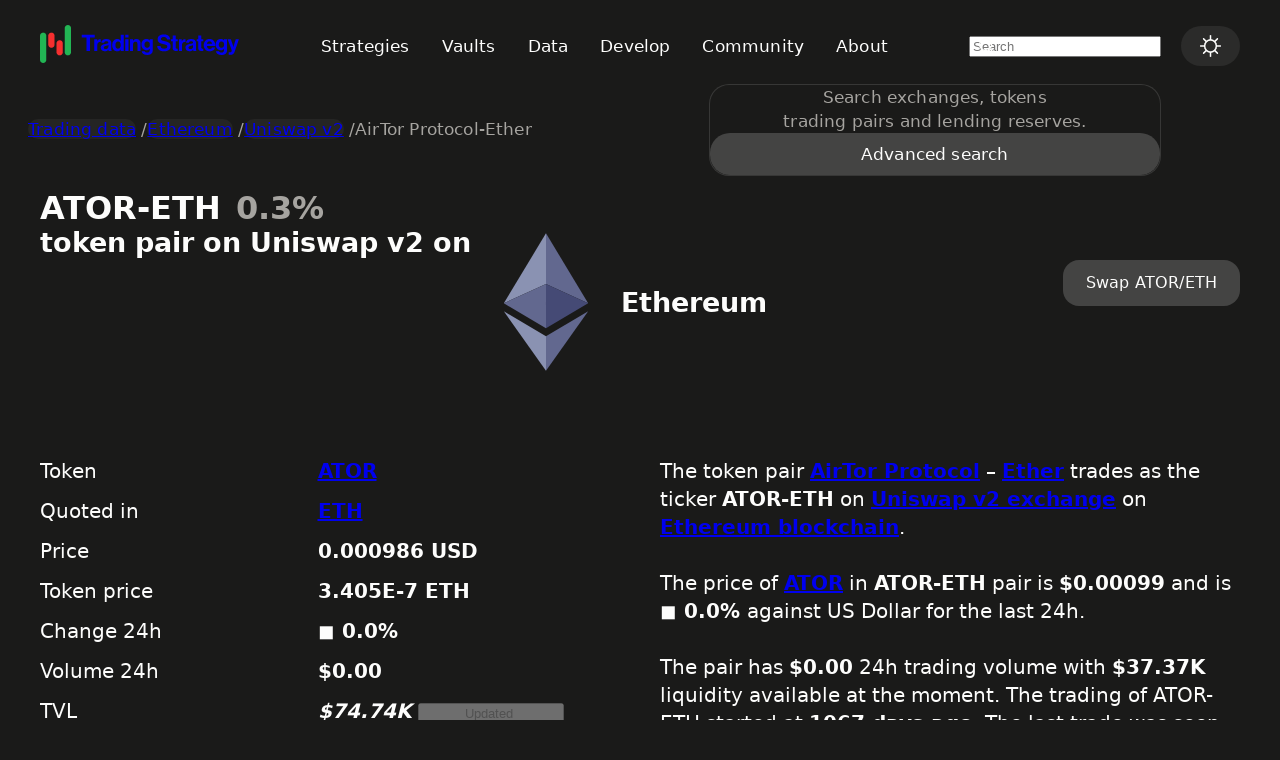

--- FILE ---
content_type: text/html
request_url: https://tradingstrategy.ai/trading-view/ethereum/uniswap-v2/ator-eth
body_size: 17094
content:
<!doctype html>
<html lang="en" data-color-mode="dark">
	<head>
<meta name="sentry-trace" content="89d3fd2131e22d2b80bfb47148af1df3-8cc84c8701609527-0"/>
<meta name="baggage" content="sentry-environment=production,sentry-release=frontend%40v530,sentry-public_key=5508f8a9dc5f486587d082bd0fbac5b1,sentry-trace_id=89d3fd2131e22d2b80bfb47148af1df3,sentry-sampled=false,sentry-sample_rand=0.9122111953736425,sentry-sample_rate=0.1"/>
		<meta charset="utf-8" />
		<meta name="viewport" content="width=device-width, initial-scale=1, maximum-scale=1" />
		<!-- Chrome Early Hints trial - https://developer.chrome.com/blog/origin-trials/ -->
		<meta
			http-equiv="origin-trial"
			content="AiZVd1wp+hzmekqLXy5WhOkpNq24UuvYqOcJ7ymO1a5jSrO1H/XMoXhFJ60xv+OSSJb6f2EVav/QgPonbWXgvgAAAABqeyJvcmlnaW4iOiJodHRwczovL3RyYWRpbmdzdHJhdGVneS5haTo0NDMiLCJmZWF0dXJlIjoiRWFybHlIaW50c1ByZWxvYWRGb3JOYXZpZ2F0aW9uIiwiZXhwaXJ5IjoxNjQ1NTc0Mzk5fQ=="
		/>
		<link id="font-stylesheet" rel="conditional-stylesheet" href="/fonts/fonts5.css" />
		<script>
			// Implement optimised font loading strategy as per
			// https://github.com/tradingstrategy-ai/design-system/issues/9
			// Implemented as <body> script to trigger this as early as possible.
			// Note: The font CSS itself has a condition that fonts are not loaded on mobile.
			function early() {
				// Do not load fonts on the first load if the visitor is accessing trading data
				// because this cause performance hit and CLS on the page.
				const isTrading = window.location.pathname.includes('trading-view/');
				const hasFontWarmup = window.localStorage.getItem('fontWarmup') === 'true';

				let loadFonts;

				if (isTrading) {
					loadFonts = hasFontWarmup;
				} else {
					loadFonts = true;
				}

				if (loadFonts) {
					const fontStylesheet = document.getElementById('font-stylesheet');
					if (fontStylesheet) {
						fontStylesheet.setAttribute('rel', 'stylesheet');
					}
				}

				window.localStorage.setItem('fontWarmup', 'true');
			}

			early();
		</script>
		
		<link href="../../../_app/immutable/assets/Tooltip.CJHRpbUc.css" rel="stylesheet">
		<link href="../../../_app/immutable/assets/Section.CNLxWdAM.css" rel="stylesheet">
		<link href="../../../_app/immutable/assets/TextInput.DmvX91Tw.css" rel="stylesheet">
		<link href="../../../_app/immutable/assets/SegmentedControl.CEA6ah7a.css" rel="stylesheet">
		<link href="../../../_app/immutable/assets/Spinner.HWM9tYBy.css" rel="stylesheet">
		<link href="../../../_app/immutable/assets/TradingDataInfoRow.DyCoPDQo.css" rel="stylesheet">
		<link href="../../../_app/immutable/assets/SummaryBox.DBpCfyB6.css" rel="stylesheet">
		<link href="../../../_app/immutable/assets/Profitability.rp5x86dw.css" rel="stylesheet">
		<link href="../../../_app/immutable/assets/SearchHit.QzMVCeMh.css" rel="stylesheet">
		<link href="../../../_app/immutable/assets/0.DJfMWvbQ.css" rel="stylesheet">
		<link href="../../../_app/immutable/assets/Breadcrumbs.Bbx4vY3Z.css" rel="stylesheet">
		<link href="../../../_app/immutable/assets/object.7HSbKKsa.css" rel="stylesheet">
		<link href="../../../_app/immutable/assets/ChartHeader.fyfbSbKW.css" rel="stylesheet">
		<link href="../../../_app/immutable/assets/SeriesLabel.DPxH-FMg.css" rel="stylesheet">
		<link href="../../../_app/immutable/assets/ChartTooltip.DILVogV6.css" rel="stylesheet">
		<link href="../../../_app/immutable/assets/71.udJn-piZ.css" rel="stylesheet"><!--1ng1f08--><link rel="icon" href="/favicon.ico" sizes="any"/> <link rel="icon" type="image/svg+xml" href="data:image/svg+xml,%3csvg%20viewBox='0%200%2060%2060'%20fill='none'%20xmlns='http://www.w3.org/2000/svg'%3e%3crect%20x='15'%20y='59.9999'%20width='10'%20height='48'%20rx='5'%20transform='rotate(180%2015%2059.9999)'%20fill='%2322B554'/%3e%3crect%20x='44'%20width='9.99999'%20height='48'%20rx='5'%20fill='%2322B554'/%3e%3crect%20x='28'%20y='36'%20width='10'%20height='24'%20rx='5'%20transform='rotate(180%2028%2036)'%20fill='%23F62F2F'/%3e%3crect%20x='31'%20y='24'%20width='10'%20height='24'%20rx='5'%20fill='%23F62F2F'/%3e%3c/svg%3e"/> <link rel="alternate" type="application/rss+xml" title="RSS Feed for tradingstrategy.ai" href="/blog/rss.xml"/><!----><!--hmtz7--><meta name="description" content="Price and liquidity for ATOR-ETH on Uniswap v2 on Ethereum"/><!----><title>
		ATOR-ETH (0.3%) token price on Uniswap v2
	</title>
	</head>
	<body>
		<div><!--[--><!--[--><!----><!----> <progress class="loaded svelte-1h2pm40" value="0"></progress><!----> <!--[--><!--[--><!--[!--><!--]--><!--]--> <!----><header class="section  svelte-7a8mnf" style="--SECTION-padding-y: var(--SECTION-spacing-undefined);--SECTION-gap: var(--SECTION-spacing-undefined);--SECTION-max-width: var(--SECTION-max-width-xl)"><!--[--><div class="nav-bar" style="overflow: visible;"><div class="header-bar svelte-1elxaub"><div class="logo svelte-1elxaub"><a href="/" aria-label="Home" class="svelte-1elxaub"><div class="svelte-1l8nvlt"><!----><svg viewBox="0 0 314 60" fill="none" xmlns="http://www.w3.org/2000/svg">
  <path class="bullish" fill="#22B554" d="M10 54.9999C10 57.7614 7.76143 59.9999 5 59.9999C2.23858 59.9999 3.56348e-06 57.7614 3.32207e-06 54.9999L0 16.9999C-2.41411e-07 14.2385 2.23857 11.9999 5 11.9999C7.76142 11.9999 10 14.2385 10 16.9999L10 54.9999Z"/>
  <path class="bullish" fill="#22B554" d="M39 5C39 2.23858 41.2386 4.82822e-07 44 0C46.7614 -4.82822e-07 49 2.23857 49 4.99999L49 43C49 45.7614 46.7614 48 44 48C41.2386 48 39 45.7614 39 43L39 5Z"/>
  <path class="bearish" fill="#F62F2F" d="M23 31C23 33.7614 20.7614 36 18 36C15.2386 36 13 33.7614 13 31L13 17C13 14.2386 15.2386 12 18 12C20.7614 12 23 14.2386 23 17L23 31Z"/>
  <path class="bearish" fill="#F62F2F" d="M26 29C26 26.2386 28.2386 24 31 24C33.7614 24 36 26.2386 36 29L36 43C36 45.7614 33.7614 48 31 48C28.2386 48 26 45.7614 26 43L26 29Z"/>
  <path class="logotype" fill="#0B0B14" d="M65.7511 19.652V15.26H86.4511V19.652H78.7111V41H73.4911V19.652H65.7511ZM90.1597 22.532V25.484H90.2677C90.8437 24.404 91.4797 23.612 92.1757 23.108C92.8717 22.58 93.7477 22.316 94.8037 22.316C95.3077 22.316 95.6917 22.364 95.9557 22.46V26.744H95.8477C94.1917 26.576 92.8597 26.936 91.8517 27.824C90.8437 28.712 90.3397 30.104 90.3397 32V41H85.4437V22.532H90.1597ZM108.445 41C108.205 40.688 108.013 40.004 107.869 38.948H107.797C107.269 39.74 106.597 40.352 105.781 40.784C104.965 41.216 103.825 41.432 102.361 41.432C100.417 41.432 98.8574 40.94 97.6814 39.956C96.5054 38.972 95.9174 37.58 95.9174 35.78C95.9174 33.908 96.5654 32.54 97.8614 31.676C99.1574 30.788 100.981 30.176 103.333 29.84C105.061 29.6 106.237 29.36 106.861 29.12C107.485 28.856 107.797 28.4 107.797 27.752C107.797 27.08 107.533 26.552 107.005 26.168C106.477 25.76 105.709 25.556 104.701 25.556C102.469 25.556 101.281 26.42 101.137 28.148H96.7814C96.8534 26.396 97.5614 24.944 98.9054 23.792C100.249 22.64 102.193 22.064 104.737 22.064C109.921 22.064 112.513 24.332 112.513 28.868V38.264C112.513 39.656 112.729 40.508 113.161 40.82V41H108.445ZM103.549 38.012C104.893 38.012 105.949 37.664 106.717 36.968C107.509 36.272 107.905 35.444 107.905 34.484V31.712C107.377 32.024 106.237 32.384 104.485 32.792C103.093 33.104 102.109 33.464 101.533 33.872C100.957 34.256 100.669 34.856 100.669 35.672C100.669 37.232 101.629 38.012 103.549 38.012ZM121.818 41.54C119.49 41.54 117.606 40.664 116.166 38.912C114.726 37.136 114.006 34.76 114.006 31.784C114.006 28.904 114.738 26.564 116.202 24.764C117.69 22.94 119.586 22.028 121.89 22.028C124.194 22.028 125.934 22.94 127.11 24.764H127.218V15.26H132.114V41H127.398V38.588H127.326C126.126 40.556 124.29 41.54 121.818 41.54ZM122.898 37.436C124.338 37.436 125.43 36.944 126.174 35.96C126.942 34.976 127.326 33.62 127.326 31.892C127.326 27.956 125.898 25.988 123.042 25.988C121.722 25.988 120.714 26.516 120.018 27.572C119.322 28.628 118.974 30.032 118.974 31.784C118.974 33.584 119.31 34.976 119.982 35.96C120.678 36.944 121.65 37.436 122.898 37.436ZM134.577 41V22.532H139.473V41H134.577ZM134.577 19.652V15.26H139.473V19.652H134.577ZM146.695 22.532V25.052H146.803C148.075 23.036 149.899 22.028 152.275 22.028C154.171 22.028 155.707 22.676 156.883 23.972C158.059 25.244 158.647 26.9 158.647 28.94V41H153.751V29.66C153.751 28.652 153.463 27.836 152.887 27.212C152.335 26.588 151.555 26.276 150.547 26.276C149.467 26.276 148.567 26.672 147.847 27.464C147.151 28.256 146.803 29.276 146.803 30.524V41H141.907V22.532H146.695ZM169.081 47.3C166.585 47.3 164.581 46.796 163.069 45.788C161.581 44.78 160.705 43.364 160.441 41.54H165.301C165.781 42.908 167.017 43.592 169.009 43.592C171.745 43.592 173.113 42.308 173.113 39.74V37.724H173.005C171.733 39.164 170.125 39.884 168.181 39.884C165.997 39.884 164.089 39.08 162.457 37.472C160.849 35.864 160.045 33.728 160.045 31.064C160.045 28.328 160.789 26.144 162.277 24.512C163.765 22.856 165.685 22.028 168.037 22.028C170.269 22.028 171.973 22.844 173.149 24.476H173.221V22.532H177.937V39.596C177.937 41.996 177.205 43.868 175.741 45.212C174.253 46.604 172.033 47.3 169.081 47.3ZM169.009 35.96C170.473 35.96 171.565 35.492 172.285 34.556C173.005 33.62 173.365 32.42 173.365 30.956C173.365 29.516 172.981 28.328 172.213 27.392C171.469 26.432 170.389 25.952 168.973 25.952C167.725 25.952 166.717 26.408 165.949 27.32C165.205 28.232 164.833 29.456 164.833 30.992C164.833 32.552 165.205 33.776 165.949 34.664C166.717 35.528 167.737 35.96 169.009 35.96ZM196.065 41.576C192.585 41.576 189.885 40.844 187.965 39.38C186.045 37.892 185.037 35.78 184.941 33.044H190.053C190.221 34.58 190.761 35.684 191.673 36.356C192.609 37.028 194.001 37.364 195.849 37.364C197.313 37.364 198.513 37.1 199.449 36.572C200.385 36.02 200.853 35.18 200.853 34.052C200.853 33.644 200.793 33.284 200.673 32.972C200.577 32.636 200.361 32.348 200.025 32.108C199.689 31.844 199.401 31.64 199.161 31.496C198.921 31.328 198.477 31.16 197.829 30.992C197.181 30.8 196.689 30.668 196.353 30.596C196.017 30.5 195.393 30.344 194.481 30.128C193.377 29.864 192.465 29.636 191.745 29.444C191.049 29.252 190.269 28.952 189.405 28.544C188.565 28.136 187.893 27.692 187.389 27.212C186.909 26.708 186.501 26.06 186.165 25.268C185.829 24.452 185.661 23.528 185.661 22.496C185.661 20.024 186.561 18.128 188.361 16.808C190.185 15.464 192.573 14.792 195.525 14.792C198.453 14.792 200.793 15.488 202.545 16.88C204.297 18.272 205.269 20.252 205.461 22.82H200.457C200.313 21.572 199.785 20.612 198.873 19.94C197.985 19.268 196.857 18.932 195.489 18.932C194.073 18.932 192.945 19.208 192.105 19.76C191.265 20.312 190.845 21.044 190.845 21.956C190.845 22.94 191.253 23.66 192.069 24.116C192.909 24.572 194.373 25.028 196.461 25.484C197.709 25.748 198.729 26 199.521 26.24C200.313 26.456 201.165 26.78 202.077 27.212C203.013 27.62 203.733 28.076 204.237 28.58C204.765 29.084 205.197 29.756 205.533 30.596C205.893 31.412 206.073 32.36 206.073 33.44C206.073 35.984 205.149 37.976 203.301 39.416C201.453 40.856 199.041 41.576 196.065 41.576ZM206.819 25.772V22.532H209.375V16.772H214.163V22.532H217.331V25.772H214.163V35.564C214.163 36.788 214.775 37.4 215.999 37.4L217.439 37.364V40.964C216.695 41.012 215.675 41.036 214.379 41.036C212.963 41.036 211.775 40.7 210.815 40.028C209.855 39.332 209.375 38.192 209.375 36.608V25.772H206.819ZM223.848 22.532V25.484H223.956C224.532 24.404 225.168 23.612 225.864 23.108C226.56 22.58 227.436 22.316 228.492 22.316C228.996 22.316 229.38 22.364 229.644 22.46V26.744H229.536C227.88 26.576 226.548 26.936 225.54 27.824C224.532 28.712 224.028 30.104 224.028 32V41H219.132V22.532H223.848ZM242.133 41C241.893 40.688 241.701 40.004 241.557 38.948H241.485C240.957 39.74 240.285 40.352 239.469 40.784C238.653 41.216 237.513 41.432 236.049 41.432C234.105 41.432 232.545 40.94 231.369 39.956C230.193 38.972 229.605 37.58 229.605 35.78C229.605 33.908 230.253 32.54 231.549 31.676C232.845 30.788 234.669 30.176 237.021 29.84C238.749 29.6 239.925 29.36 240.549 29.12C241.173 28.856 241.485 28.4 241.485 27.752C241.485 27.08 241.221 26.552 240.693 26.168C240.165 25.76 239.397 25.556 238.389 25.556C236.157 25.556 234.969 26.42 234.825 28.148H230.469C230.541 26.396 231.249 24.944 232.593 23.792C233.937 22.64 235.881 22.064 238.425 22.064C243.609 22.064 246.201 24.332 246.201 28.868V38.264C246.201 39.656 246.417 40.508 246.849 40.82V41H242.133ZM237.237 38.012C238.581 38.012 239.637 37.664 240.405 36.968C241.197 36.272 241.593 35.444 241.593 34.484V31.712C241.065 32.024 239.925 32.384 238.173 32.792C236.781 33.104 235.797 33.464 235.221 33.872C234.645 34.256 234.357 34.856 234.357 35.672C234.357 37.232 235.317 38.012 237.237 38.012ZM247.162 25.772V22.532H249.718V16.772H254.506V22.532H257.674V25.772H254.506V35.564C254.506 36.788 255.118 37.4 256.342 37.4L257.782 37.364V40.964C257.038 41.012 256.018 41.036 254.722 41.036C253.306 41.036 252.118 40.7 251.158 40.028C250.198 39.332 249.718 38.192 249.718 36.608V25.772H247.162ZM267.976 41.54C265 41.54 262.66 40.628 260.956 38.804C259.252 36.956 258.4 34.604 258.4 31.748C258.4 28.988 259.252 26.684 260.956 24.836C262.66 22.964 264.844 22.028 267.508 22.028C270.412 22.028 272.656 23.036 274.24 25.052C275.824 27.068 276.616 29.768 276.616 33.152H263.224C263.416 34.616 263.908 35.756 264.7 36.572C265.492 37.364 266.572 37.76 267.94 37.76C269.74 37.76 270.928 37.004 271.504 35.492H276.328C275.968 37.22 275.056 38.66 273.592 39.812C272.128 40.964 270.256 41.54 267.976 41.54ZM267.58 25.808C265.204 25.808 263.776 27.128 263.296 29.768H271.504C271.432 28.592 271.036 27.644 270.316 26.924C269.596 26.18 268.684 25.808 267.58 25.808ZM286.298 47.3C283.802 47.3 281.798 46.796 280.286 45.788C278.798 44.78 277.922 43.364 277.658 41.54H282.518C282.998 42.908 284.234 43.592 286.226 43.592C288.962 43.592 290.33 42.308 290.33 39.74V37.724H290.222C288.95 39.164 287.342 39.884 285.398 39.884C283.214 39.884 281.306 39.08 279.674 37.472C278.066 35.864 277.262 33.728 277.262 31.064C277.262 28.328 278.006 26.144 279.494 24.512C280.982 22.856 282.902 22.028 285.254 22.028C287.486 22.028 289.19 22.844 290.366 24.476H290.438V22.532H295.154V39.596C295.154 41.996 294.422 43.868 292.958 45.212C291.47 46.604 289.25 47.3 286.298 47.3ZM286.226 35.96C287.69 35.96 288.782 35.492 289.502 34.556C290.222 33.62 290.582 32.42 290.582 30.956C290.582 29.516 290.198 28.328 289.43 27.392C288.686 26.432 287.606 25.952 286.19 25.952C284.942 25.952 283.934 26.408 283.166 27.32C282.422 28.232 282.05 29.456 282.05 30.992C282.05 32.552 282.422 33.776 283.166 34.664C283.934 35.528 284.954 35.96 286.226 35.96ZM297.982 47.048V43.196H299.71C301.534 43.196 302.446 42.356 302.446 40.676C302.446 39.86 301.978 38.192 301.042 35.672L296.074 22.532H301.222L303.958 30.848L305.146 34.88H305.218C305.554 33.32 305.914 31.976 306.298 30.848L308.89 22.532H313.822L307.378 41.468C306.658 43.58 305.842 45.032 304.93 45.824C304.042 46.64 302.686 47.048 300.862 47.048H297.982Z"/>
</svg>
<!----></div><!----></a></div> <nav class="desktop-only svelte-1elxaub"><menu class="dir--horizontal align--center svelte-15gydnd"><!--[--><!--[--><li class="menu-item svelte-jk5zws"><a href="/strategies" class="svelte-jk5zws"><!--[-->Strategies<!--]--></a></li><!----> <li class="menu-item svelte-jk5zws"><a href="/trading-view/vaults" class="svelte-jk5zws"><!--[-->Vaults<!--]--></a></li><!----> <li class="menu-item svelte-jk5zws"><a href="/trading-view" class="svelte-jk5zws"><!--[-->Data<!--]--></a></li><!----> <li class="menu-item svelte-jk5zws"><a href="https://tradingstrategy.ai/docs/index.html" rel="external" class="svelte-jk5zws"><!--[-->Develop<!--]--></a></li><!----> <li class="menu-item svelte-jk5zws"><a href="/community" class="svelte-jk5zws"><!--[-->Community<!--]--></a></li><!----> <li class="menu-item svelte-jk5zws"><a href="/about" class="svelte-jk5zws"><!--[-->About<!--]--></a></li><!----><!--]--><!--]--></menu><!----></nav> <div class="search svelte-1elxaub"><!--[--><!--[--><div class="search svelte-3dndx9" data-testid="nav-search"><label class="mobile-only svelte-3dndx9" for="search-input-mobile" aria-label="search-mobile"><svg class="icon search" width="1em" height="1em" style="font-size: var(--icon-size, 1em); color: var(--icon-color, currentcolor);" viewBox="0 0 24 24" fill="none" xmlns="http://www.w3.org/2000/svg"><path d="M16.1272 16.1267L23 23.0004M1.70597 13.3272C2.62522 15.4902 4.36608 17.1995 6.54557 18.079C8.72506 18.9584 11.1647 18.9361 13.3277 18.0168C15.4907 17.0976 17.1999 15.3567 18.0794 13.1772C18.9588 10.9977 18.9365 8.55812 18.0172 6.39511C17.098 4.2321 15.3571 2.52286 13.1776 1.64339C10.9981 0.763927 8.55855 0.786282 6.39554 1.70554C4.23253 2.6248 2.52329 4.36565 1.64382 6.54515C0.764354 8.72464 0.786709 11.1642 1.70597 13.3272Z" stroke="currentColor" stroke-width="2" stroke-linecap="round" stroke-linejoin="round"></path></svg><!----></label> <form class="desktop-only svelte-3dndx9" action="/search" role="search"><span class="text-input size-md type-search svelte-d9edf1"><input value="" type="search" aria-label="search-desktop" name="q" placeholder="Search" autocomplete="off" autocapitalize="none" spellcheck="false" class="svelte-d9edf1"/> <!--[--><svg class="icon search" width="1em" height="1em" style="font-size: var(--icon-size, 1em); color: var(--icon-color, currentcolor);" viewBox="0 0 24 24" fill="none" xmlns="http://www.w3.org/2000/svg"><path d="M16.1272 16.1267L23 23.0004M1.70597 13.3272C2.62522 15.4902 4.36608 17.1995 6.54557 18.079C8.72506 18.9584 11.1647 18.9361 13.3277 18.0168C15.4907 17.0976 17.1999 15.3567 18.0794 13.1772C18.9588 10.9977 18.9365 8.55812 18.0172 6.39511C17.098 4.2321 15.3571 2.52286 13.1776 1.64339C10.9981 0.763927 8.55855 0.786282 6.39554 1.70554C4.23253 2.6248 2.52329 4.36565 1.64382 6.54515C0.764354 8.72464 0.786709 11.1642 1.70597 13.3272Z" stroke="currentColor" stroke-width="2" stroke-linecap="round" stroke-linejoin="round"></path></svg><!----> <!--[!--><!--]--><!--]--></span><!----></form> <div class="dialog svelte-3dndx9"><div class="inner svelte-3dndx9"><form class="mobile-only svelte-3dndx9" action="/search" role="search"><span class="text-input size-lg type-search svelte-d9edf1"><input value="" type="search" id="search-input-mobile" name="q" placeholder="Search" autocomplete="off" autocapitalize="none" spellcheck="false" class="svelte-d9edf1"/> <!--[--><svg class="icon search" width="1em" height="1em" style="font-size: var(--icon-size, 1em); color: var(--icon-color, currentcolor);" viewBox="0 0 24 24" fill="none" xmlns="http://www.w3.org/2000/svg"><path d="M16.1272 16.1267L23 23.0004M1.70597 13.3272C2.62522 15.4902 4.36608 17.1995 6.54557 18.079C8.72506 18.9584 11.1647 18.9361 13.3277 18.0168C15.4907 17.0976 17.1999 15.3567 18.0794 13.1772C18.9588 10.9977 18.9365 8.55812 18.0172 6.39511C17.098 4.2321 15.3571 2.52286 13.1776 1.64339C10.9981 0.763927 8.55855 0.786282 6.39554 1.70554C4.23253 2.6248 2.52329 4.36565 1.64382 6.54515C0.764354 8.72464 0.786709 11.1642 1.70597 13.3272Z" stroke="currentColor" stroke-width="2" stroke-linecap="round" stroke-linejoin="round"></path></svg><!----> <!--[!--><!--]--><!--]--></span><!----></form> <div class="results svelte-3dndx9"><!--[!--><!--[!--><!--[!--><div class="prompt svelte-3dndx9">Search exchanges, tokens<br/> trading pairs and lending reserves.</div><!--]--><!--]--><!--]--> <div class="spinner svelte-3dndx9"><svg viewBox="0 0 32 32" height="60" width="60" class="spinner svelte-f4erjd" xmlns="http://www.w3.org/2000/svg"><circle cx="16" cy="16" r="10" fill="none" stroke="var(--c-text-extra-light)" stroke-width="2.5" stroke-dasharray="40" stroke-linecap="round" class="svelte-f4erjd"></circle></svg><!----></div></div> <div class="ctas svelte-3dndx9"><!--[!--><!--]--> <!----><a href="/search?q=" class="button primary sm  svelte-18sv61c" tabindex="0" role="link" data-css-props="true"><!--[--><span class="svelte-18sv61c"><!--[-->Advanced search<!--]--></span><!--]--> <!--[--><!--]--><!----></a><!----><!----></div></div></div></div><!--]--><!--]--></div> <div class="desktop-only svelte-1elxaub"><!----><button class="button tertiary sm  svelte-18sv61c" title="Select color mode" role="button" data-css-props="true"><!--[!--><!--]--> <!--[--><svg class="icon sun" width="1em" height="1em" style="font-size: var(--icon-size, 1em); color: var(--icon-color, currentcolor);" viewBox="0 0 24 24" fill="none" xmlns="http://www.w3.org/2000/svg" slot="icon"><path d="M12 5.325V0.875M12 5.325C13.7703 5.325 15.4682 6.02823 16.72 7.28003M12 5.325C10.2297 5.325 8.53184 6.02823 7.28003 7.28003M7.28003 7.28003L4.13339 4.13339M7.28003 7.28003C6.02823 8.53184 5.325 10.2297 5.325 12M5.325 12H0.875M5.325 12C5.325 13.7703 6.02823 15.4682 7.28003 16.72M7.28003 16.72L4.13339 19.8666M7.28003 16.72C8.53184 17.9718 10.2297 18.675 12 18.675M12 18.675V23.125M12 18.675C13.7703 18.675 15.4682 17.9718 16.72 16.72M16.72 16.72L19.8666 19.8666M16.72 16.72C17.9718 15.4682 18.675 13.7703 18.675 12M18.675 12H23.125M18.675 12C18.675 10.2297 17.9718 8.53184 16.72 7.28003M16.72 7.28003L19.8666 4.13339" stroke="currentColor" stroke-width="1.75" stroke-linecap="round" stroke-linejoin="round"></path></svg><!--]--><!----></button><!----><!----> <div class="color-mode-picker svelte-1r9juzf"><dialog class="compact svelte-jby388" data-css-props=""><!--[--><header class="svelte-jby388"><h5 class="svelte-jby388"><!--[-->Color Mode<!--]--></h5> <button aria-label="Close dialog" class="svelte-jby388"><svg class="icon cancel" width="1em" height="1em" style="font-size: var(--icon-size, 1em); color: var(--icon-color, currentcolor);" viewBox="0 0 24 24" fill="none" xmlns="http://www.w3.org/2000/svg"><path d="M1 23L23 1M23 23L1 1" stroke="currentColor" stroke-width="2" stroke-linecap="round" stroke-linejoin="round"></path></svg><!----></button></header><!--]--> <!--[--><menu class="svelte-1r9juzf"><!--[--><li class="system svelte-1r9juzf"><button class="svelte-1r9juzf">Use system setting</button></li><li class="light svelte-1r9juzf"><button class="svelte-1r9juzf">Light mode</button></li><li class="dark svelte-1r9juzf active"><button class="svelte-1r9juzf">Dark mode</button></li><!--]--></menu><!--]--> <!--[--><!--]--></dialog><!----></div><!----></div> <button class="show-nav-panel mobile-only svelte-1elxaub" aria-label="Show navigation panel"><svg class="icon menu" width="1em" height="1em" style="font-size: var(--icon-size, 1em); color: var(--icon-color, currentcolor);" viewBox="0 0 24 24" fill="none" xmlns="http://www.w3.org/2000/svg"><path d="M2.25 18H21.75M2.25 12H21.75M2.25 6H21.75" stroke="currentColor" stroke-width="2" stroke-linecap="round" stroke-linejoin="round"></path></svg><!----></button></div> <div class="nav-panel mobile-only svelte-1elxaub"><nav class="svelte-f8tde3"><header class="svelte-f8tde3"><a href="/" aria-label="Home"><div class="svelte-1l8nvlt"><!----><svg viewBox="0 0 314 60" fill="none" xmlns="http://www.w3.org/2000/svg">
  <path class="bullish" fill="#22B554" d="M10 54.9999C10 57.7614 7.76143 59.9999 5 59.9999C2.23858 59.9999 3.56348e-06 57.7614 3.32207e-06 54.9999L0 16.9999C-2.41411e-07 14.2385 2.23857 11.9999 5 11.9999C7.76142 11.9999 10 14.2385 10 16.9999L10 54.9999Z"/>
  <path class="bullish" fill="#22B554" d="M39 5C39 2.23858 41.2386 4.82822e-07 44 0C46.7614 -4.82822e-07 49 2.23857 49 4.99999L49 43C49 45.7614 46.7614 48 44 48C41.2386 48 39 45.7614 39 43L39 5Z"/>
  <path class="bearish" fill="#F62F2F" d="M23 31C23 33.7614 20.7614 36 18 36C15.2386 36 13 33.7614 13 31L13 17C13 14.2386 15.2386 12 18 12C20.7614 12 23 14.2386 23 17L23 31Z"/>
  <path class="bearish" fill="#F62F2F" d="M26 29C26 26.2386 28.2386 24 31 24C33.7614 24 36 26.2386 36 29L36 43C36 45.7614 33.7614 48 31 48C28.2386 48 26 45.7614 26 43L26 29Z"/>
  <path class="logotype" fill="#0B0B14" d="M65.7511 19.652V15.26H86.4511V19.652H78.7111V41H73.4911V19.652H65.7511ZM90.1597 22.532V25.484H90.2677C90.8437 24.404 91.4797 23.612 92.1757 23.108C92.8717 22.58 93.7477 22.316 94.8037 22.316C95.3077 22.316 95.6917 22.364 95.9557 22.46V26.744H95.8477C94.1917 26.576 92.8597 26.936 91.8517 27.824C90.8437 28.712 90.3397 30.104 90.3397 32V41H85.4437V22.532H90.1597ZM108.445 41C108.205 40.688 108.013 40.004 107.869 38.948H107.797C107.269 39.74 106.597 40.352 105.781 40.784C104.965 41.216 103.825 41.432 102.361 41.432C100.417 41.432 98.8574 40.94 97.6814 39.956C96.5054 38.972 95.9174 37.58 95.9174 35.78C95.9174 33.908 96.5654 32.54 97.8614 31.676C99.1574 30.788 100.981 30.176 103.333 29.84C105.061 29.6 106.237 29.36 106.861 29.12C107.485 28.856 107.797 28.4 107.797 27.752C107.797 27.08 107.533 26.552 107.005 26.168C106.477 25.76 105.709 25.556 104.701 25.556C102.469 25.556 101.281 26.42 101.137 28.148H96.7814C96.8534 26.396 97.5614 24.944 98.9054 23.792C100.249 22.64 102.193 22.064 104.737 22.064C109.921 22.064 112.513 24.332 112.513 28.868V38.264C112.513 39.656 112.729 40.508 113.161 40.82V41H108.445ZM103.549 38.012C104.893 38.012 105.949 37.664 106.717 36.968C107.509 36.272 107.905 35.444 107.905 34.484V31.712C107.377 32.024 106.237 32.384 104.485 32.792C103.093 33.104 102.109 33.464 101.533 33.872C100.957 34.256 100.669 34.856 100.669 35.672C100.669 37.232 101.629 38.012 103.549 38.012ZM121.818 41.54C119.49 41.54 117.606 40.664 116.166 38.912C114.726 37.136 114.006 34.76 114.006 31.784C114.006 28.904 114.738 26.564 116.202 24.764C117.69 22.94 119.586 22.028 121.89 22.028C124.194 22.028 125.934 22.94 127.11 24.764H127.218V15.26H132.114V41H127.398V38.588H127.326C126.126 40.556 124.29 41.54 121.818 41.54ZM122.898 37.436C124.338 37.436 125.43 36.944 126.174 35.96C126.942 34.976 127.326 33.62 127.326 31.892C127.326 27.956 125.898 25.988 123.042 25.988C121.722 25.988 120.714 26.516 120.018 27.572C119.322 28.628 118.974 30.032 118.974 31.784C118.974 33.584 119.31 34.976 119.982 35.96C120.678 36.944 121.65 37.436 122.898 37.436ZM134.577 41V22.532H139.473V41H134.577ZM134.577 19.652V15.26H139.473V19.652H134.577ZM146.695 22.532V25.052H146.803C148.075 23.036 149.899 22.028 152.275 22.028C154.171 22.028 155.707 22.676 156.883 23.972C158.059 25.244 158.647 26.9 158.647 28.94V41H153.751V29.66C153.751 28.652 153.463 27.836 152.887 27.212C152.335 26.588 151.555 26.276 150.547 26.276C149.467 26.276 148.567 26.672 147.847 27.464C147.151 28.256 146.803 29.276 146.803 30.524V41H141.907V22.532H146.695ZM169.081 47.3C166.585 47.3 164.581 46.796 163.069 45.788C161.581 44.78 160.705 43.364 160.441 41.54H165.301C165.781 42.908 167.017 43.592 169.009 43.592C171.745 43.592 173.113 42.308 173.113 39.74V37.724H173.005C171.733 39.164 170.125 39.884 168.181 39.884C165.997 39.884 164.089 39.08 162.457 37.472C160.849 35.864 160.045 33.728 160.045 31.064C160.045 28.328 160.789 26.144 162.277 24.512C163.765 22.856 165.685 22.028 168.037 22.028C170.269 22.028 171.973 22.844 173.149 24.476H173.221V22.532H177.937V39.596C177.937 41.996 177.205 43.868 175.741 45.212C174.253 46.604 172.033 47.3 169.081 47.3ZM169.009 35.96C170.473 35.96 171.565 35.492 172.285 34.556C173.005 33.62 173.365 32.42 173.365 30.956C173.365 29.516 172.981 28.328 172.213 27.392C171.469 26.432 170.389 25.952 168.973 25.952C167.725 25.952 166.717 26.408 165.949 27.32C165.205 28.232 164.833 29.456 164.833 30.992C164.833 32.552 165.205 33.776 165.949 34.664C166.717 35.528 167.737 35.96 169.009 35.96ZM196.065 41.576C192.585 41.576 189.885 40.844 187.965 39.38C186.045 37.892 185.037 35.78 184.941 33.044H190.053C190.221 34.58 190.761 35.684 191.673 36.356C192.609 37.028 194.001 37.364 195.849 37.364C197.313 37.364 198.513 37.1 199.449 36.572C200.385 36.02 200.853 35.18 200.853 34.052C200.853 33.644 200.793 33.284 200.673 32.972C200.577 32.636 200.361 32.348 200.025 32.108C199.689 31.844 199.401 31.64 199.161 31.496C198.921 31.328 198.477 31.16 197.829 30.992C197.181 30.8 196.689 30.668 196.353 30.596C196.017 30.5 195.393 30.344 194.481 30.128C193.377 29.864 192.465 29.636 191.745 29.444C191.049 29.252 190.269 28.952 189.405 28.544C188.565 28.136 187.893 27.692 187.389 27.212C186.909 26.708 186.501 26.06 186.165 25.268C185.829 24.452 185.661 23.528 185.661 22.496C185.661 20.024 186.561 18.128 188.361 16.808C190.185 15.464 192.573 14.792 195.525 14.792C198.453 14.792 200.793 15.488 202.545 16.88C204.297 18.272 205.269 20.252 205.461 22.82H200.457C200.313 21.572 199.785 20.612 198.873 19.94C197.985 19.268 196.857 18.932 195.489 18.932C194.073 18.932 192.945 19.208 192.105 19.76C191.265 20.312 190.845 21.044 190.845 21.956C190.845 22.94 191.253 23.66 192.069 24.116C192.909 24.572 194.373 25.028 196.461 25.484C197.709 25.748 198.729 26 199.521 26.24C200.313 26.456 201.165 26.78 202.077 27.212C203.013 27.62 203.733 28.076 204.237 28.58C204.765 29.084 205.197 29.756 205.533 30.596C205.893 31.412 206.073 32.36 206.073 33.44C206.073 35.984 205.149 37.976 203.301 39.416C201.453 40.856 199.041 41.576 196.065 41.576ZM206.819 25.772V22.532H209.375V16.772H214.163V22.532H217.331V25.772H214.163V35.564C214.163 36.788 214.775 37.4 215.999 37.4L217.439 37.364V40.964C216.695 41.012 215.675 41.036 214.379 41.036C212.963 41.036 211.775 40.7 210.815 40.028C209.855 39.332 209.375 38.192 209.375 36.608V25.772H206.819ZM223.848 22.532V25.484H223.956C224.532 24.404 225.168 23.612 225.864 23.108C226.56 22.58 227.436 22.316 228.492 22.316C228.996 22.316 229.38 22.364 229.644 22.46V26.744H229.536C227.88 26.576 226.548 26.936 225.54 27.824C224.532 28.712 224.028 30.104 224.028 32V41H219.132V22.532H223.848ZM242.133 41C241.893 40.688 241.701 40.004 241.557 38.948H241.485C240.957 39.74 240.285 40.352 239.469 40.784C238.653 41.216 237.513 41.432 236.049 41.432C234.105 41.432 232.545 40.94 231.369 39.956C230.193 38.972 229.605 37.58 229.605 35.78C229.605 33.908 230.253 32.54 231.549 31.676C232.845 30.788 234.669 30.176 237.021 29.84C238.749 29.6 239.925 29.36 240.549 29.12C241.173 28.856 241.485 28.4 241.485 27.752C241.485 27.08 241.221 26.552 240.693 26.168C240.165 25.76 239.397 25.556 238.389 25.556C236.157 25.556 234.969 26.42 234.825 28.148H230.469C230.541 26.396 231.249 24.944 232.593 23.792C233.937 22.64 235.881 22.064 238.425 22.064C243.609 22.064 246.201 24.332 246.201 28.868V38.264C246.201 39.656 246.417 40.508 246.849 40.82V41H242.133ZM237.237 38.012C238.581 38.012 239.637 37.664 240.405 36.968C241.197 36.272 241.593 35.444 241.593 34.484V31.712C241.065 32.024 239.925 32.384 238.173 32.792C236.781 33.104 235.797 33.464 235.221 33.872C234.645 34.256 234.357 34.856 234.357 35.672C234.357 37.232 235.317 38.012 237.237 38.012ZM247.162 25.772V22.532H249.718V16.772H254.506V22.532H257.674V25.772H254.506V35.564C254.506 36.788 255.118 37.4 256.342 37.4L257.782 37.364V40.964C257.038 41.012 256.018 41.036 254.722 41.036C253.306 41.036 252.118 40.7 251.158 40.028C250.198 39.332 249.718 38.192 249.718 36.608V25.772H247.162ZM267.976 41.54C265 41.54 262.66 40.628 260.956 38.804C259.252 36.956 258.4 34.604 258.4 31.748C258.4 28.988 259.252 26.684 260.956 24.836C262.66 22.964 264.844 22.028 267.508 22.028C270.412 22.028 272.656 23.036 274.24 25.052C275.824 27.068 276.616 29.768 276.616 33.152H263.224C263.416 34.616 263.908 35.756 264.7 36.572C265.492 37.364 266.572 37.76 267.94 37.76C269.74 37.76 270.928 37.004 271.504 35.492H276.328C275.968 37.22 275.056 38.66 273.592 39.812C272.128 40.964 270.256 41.54 267.976 41.54ZM267.58 25.808C265.204 25.808 263.776 27.128 263.296 29.768H271.504C271.432 28.592 271.036 27.644 270.316 26.924C269.596 26.18 268.684 25.808 267.58 25.808ZM286.298 47.3C283.802 47.3 281.798 46.796 280.286 45.788C278.798 44.78 277.922 43.364 277.658 41.54H282.518C282.998 42.908 284.234 43.592 286.226 43.592C288.962 43.592 290.33 42.308 290.33 39.74V37.724H290.222C288.95 39.164 287.342 39.884 285.398 39.884C283.214 39.884 281.306 39.08 279.674 37.472C278.066 35.864 277.262 33.728 277.262 31.064C277.262 28.328 278.006 26.144 279.494 24.512C280.982 22.856 282.902 22.028 285.254 22.028C287.486 22.028 289.19 22.844 290.366 24.476H290.438V22.532H295.154V39.596C295.154 41.996 294.422 43.868 292.958 45.212C291.47 46.604 289.25 47.3 286.298 47.3ZM286.226 35.96C287.69 35.96 288.782 35.492 289.502 34.556C290.222 33.62 290.582 32.42 290.582 30.956C290.582 29.516 290.198 28.328 289.43 27.392C288.686 26.432 287.606 25.952 286.19 25.952C284.942 25.952 283.934 26.408 283.166 27.32C282.422 28.232 282.05 29.456 282.05 30.992C282.05 32.552 282.422 33.776 283.166 34.664C283.934 35.528 284.954 35.96 286.226 35.96ZM297.982 47.048V43.196H299.71C301.534 43.196 302.446 42.356 302.446 40.676C302.446 39.86 301.978 38.192 301.042 35.672L296.074 22.532H301.222L303.958 30.848L305.146 34.88H305.218C305.554 33.32 305.914 31.976 306.298 30.848L308.89 22.532H313.822L307.378 41.468C306.658 43.58 305.842 45.032 304.93 45.824C304.042 46.64 302.686 47.048 300.862 47.048H297.982Z"/>
</svg>
<!----></div><!----></a> <button aria-label="Close navigation panel" class="svelte-f8tde3"><svg class="icon cancel" width="1em" height="1em" style="font-size: var(--icon-size, 1em); color: var(--icon-color, currentcolor);" viewBox="0 0 24 24" fill="none" xmlns="http://www.w3.org/2000/svg"><path d="M1 23L23 1M23 23L1 1" stroke="currentColor" stroke-width="2" stroke-linecap="round" stroke-linejoin="round"></path></svg><!----></button></header> <menu class="dir--vertical align--center svelte-15gydnd"><!--[--><!--[--><!--[--><li class="menu-item svelte-jk5zws"><a href="/strategies" class="svelte-jk5zws"><!--[-->Strategies<!--]--></a></li><!----> <li class="menu-item svelte-jk5zws"><a href="/trading-view/vaults" class="svelte-jk5zws"><!--[-->Vaults<!--]--></a></li><!----> <li class="menu-item svelte-jk5zws"><a href="/trading-view" class="svelte-jk5zws"><!--[-->Data<!--]--></a></li><!----> <li class="menu-item svelte-jk5zws"><a href="https://tradingstrategy.ai/docs/index.html" rel="external" class="svelte-jk5zws"><!--[-->Develop<!--]--></a></li><!----> <li class="menu-item svelte-jk5zws"><a href="/community" class="svelte-jk5zws"><!--[-->Community<!--]--></a></li><!----> <li class="menu-item svelte-jk5zws"><a href="/about" class="svelte-jk5zws"><!--[-->About<!--]--></a></li><!----><!--]--><!--]--><!--]--></menu><!----> <div class="color-mode-picker svelte-f8tde3"><!----><button class="button tertiary sm  svelte-18sv61c" role="button" data-css-props="true"><!--[--><span class="svelte-18sv61c"><!--[-->Select color mode<!--]--></span><!--]--> <!--[--><svg class="icon sun" width="1em" height="1em" style="font-size: var(--icon-size, 1em); color: var(--icon-color, currentcolor);" viewBox="0 0 24 24" fill="none" xmlns="http://www.w3.org/2000/svg" slot="icon"><path d="M12 5.325V0.875M12 5.325C13.7703 5.325 15.4682 6.02823 16.72 7.28003M12 5.325C10.2297 5.325 8.53184 6.02823 7.28003 7.28003M7.28003 7.28003L4.13339 4.13339M7.28003 7.28003C6.02823 8.53184 5.325 10.2297 5.325 12M5.325 12H0.875M5.325 12C5.325 13.7703 6.02823 15.4682 7.28003 16.72M7.28003 16.72L4.13339 19.8666M7.28003 16.72C8.53184 17.9718 10.2297 18.675 12 18.675M12 18.675V23.125M12 18.675C13.7703 18.675 15.4682 17.9718 16.72 16.72M16.72 16.72L19.8666 19.8666M16.72 16.72C17.9718 15.4682 18.675 13.7703 18.675 12M18.675 12H23.125M18.675 12C18.675 10.2297 17.9718 8.53184 16.72 7.28003M16.72 7.28003L19.8666 4.13339" stroke="currentColor" stroke-width="1.75" stroke-linecap="round" stroke-linejoin="round"></path></svg><!--]--><!----></button><!----><!----> <div class="color-mode-picker svelte-1r9juzf"><dialog class="compact svelte-jby388" data-css-props=""><!--[--><header class="svelte-jby388"><h5 class="svelte-jby388"><!--[-->Color Mode<!--]--></h5> <button aria-label="Close dialog" class="svelte-jby388"><svg class="icon cancel" width="1em" height="1em" style="font-size: var(--icon-size, 1em); color: var(--icon-color, currentcolor);" viewBox="0 0 24 24" fill="none" xmlns="http://www.w3.org/2000/svg"><path d="M1 23L23 1M23 23L1 1" stroke="currentColor" stroke-width="2" stroke-linecap="round" stroke-linejoin="round"></path></svg><!----></button></header><!--]--> <!--[--><menu class="svelte-1r9juzf"><!--[--><li class="system svelte-1r9juzf"><button class="svelte-1r9juzf">Use system setting</button></li><li class="light svelte-1r9juzf"><button class="svelte-1r9juzf">Light mode</button></li><li class="dark svelte-1r9juzf active"><button class="svelte-1r9juzf">Dark mode</button></li><!--]--></menu><!--]--> <!--[--><!--]--></dialog><!----></div><!----></div> <footer class="svelte-jz8lnl"><div class="social-links svelte-jz8lnl small"><div class="link-group svelte-jz8lnl"><a href="https://github.com/tradingstrategy-ai" title="GitHub" target="_blank" rel="noreferrer" class="svelte-jz8lnl"><svg class="icon github" width="1em" height="1em" style="font-size: var(--icon-size, 1em); color: var(--icon-color, currentcolor);" viewBox="0 0 24 24" fill="none" xmlns="http://www.w3.org/2000/svg"><path fill-rule="evenodd" clip-rule="evenodd" d="M11.9989 1.90735e-06C5.37328 1.90735e-06 0 5.5085 0 12.3041C0 17.7401 3.43804 22.3513 8.20651 23.9782C8.8069 24.0915 9.02569 23.7116 9.02569 23.3853C9.02569 23.093 9.01538 22.3195 9.00949 21.2931C5.67163 22.0363 4.96738 19.6434 4.96738 19.6434C4.4215 18.2219 3.63474 17.8435 3.63474 17.8435C2.5452 17.0807 3.71725 17.0958 3.71725 17.0958C4.9217 17.1826 5.55524 18.364 5.55524 18.364C6.62562 20.2439 8.36417 19.7009 9.0478 19.3859C9.15682 18.5913 9.46696 18.049 9.80951 17.7416C7.14497 17.4311 4.34342 16.3752 4.34342 11.6605C4.34342 10.3176 4.8112 9.2186 5.57882 8.35906C5.45505 8.04787 5.04325 6.79631 5.69668 5.1029C5.69668 5.1029 6.7037 4.77208 8.99622 6.36428C9.95316 6.09085 10.9801 5.95489 12.0004 5.9496C13.0199 5.95489 14.0461 6.09085 15.0045 6.36428C17.2956 4.77208 18.3011 5.1029 18.3011 5.1029C18.956 6.79631 18.5442 8.04787 18.4212 8.35906C19.1903 9.2186 19.6544 10.3176 19.6544 11.6605C19.6544 16.3873 16.8484 17.4274 14.1758 17.7318C14.606 18.1117 14.9898 18.8625 14.9898 20.0098C14.9898 21.6548 14.975 22.9819 14.975 23.3853C14.975 23.7146 15.1916 24.0975 15.8001 23.9774C20.5649 22.3467 24 17.7385 24 12.3041C24 5.5085 18.6267 1.90735e-06 11.9989 1.90735e-06Z" fill="currentColor"></path></svg><!----></a> <a href="https://discord.gg/5M88m9nM8H" title="Discord" target="_blank" rel="noreferrer" class="svelte-jz8lnl"><svg class="icon discord" width="1em" height="1em" style="font-size: var(--icon-size, 1em); color: var(--icon-color, currentcolor);" viewBox="0 0 24 24" fill="none" xmlns="http://www.w3.org/2000/svg"><path d="M20.317 3.88177C18.7873 3.17989 17.147 2.66277 15.4319 2.3666C15.4007 2.36088 15.3695 2.37517 15.3534 2.40374C15.1424 2.77895 14.9087 3.26845 14.7451 3.6532C12.9004 3.37703 11.0652 3.37703 9.25832 3.6532C9.09465 3.2599 8.85248 2.77895 8.64057 2.40374C8.62449 2.37612 8.59328 2.36184 8.56205 2.3666C6.84791 2.66183 5.20756 3.17894 3.67693 3.88177C3.66368 3.88748 3.65233 3.89701 3.64479 3.90939C0.533392 8.55775 -0.31895 13.0919 0.0991801 17.5697C0.101072 17.5917 0.11337 17.6126 0.130398 17.6259C2.18321 19.1335 4.17171 20.0487 6.12328 20.6553C6.15451 20.6648 6.18761 20.6534 6.20748 20.6277C6.66913 19.9973 7.08064 19.3325 7.43348 18.6335C7.4543 18.5926 7.43442 18.544 7.39186 18.5278C6.73913 18.2802 6.1176 17.9783 5.51973 17.6355C5.47244 17.6078 5.46865 17.5402 5.51216 17.5078C5.63797 17.4135 5.76382 17.3154 5.88396 17.2164C5.90569 17.1983 5.93598 17.1945 5.96153 17.2059C9.88928 18.9992 14.1415 18.9992 18.023 17.2059C18.0485 17.1936 18.0788 17.1974 18.1015 17.2155C18.2216 17.3145 18.3475 17.4135 18.4742 17.5078C18.5177 17.5402 18.5149 17.6078 18.4676 17.6355C17.8697 17.9849 17.2482 18.2802 16.5945 18.5268C16.552 18.543 16.533 18.5926 16.5538 18.6335C16.9143 19.3316 17.3258 19.9963 17.7789 20.6267C17.7978 20.6534 17.8319 20.6648 17.8631 20.6553C19.8241 20.0487 21.8126 19.1335 23.8654 17.6259C23.8834 17.6126 23.8948 17.5926 23.8967 17.5707C24.3971 12.3938 23.0585 7.89683 20.3482 3.91033C20.3416 3.89701 20.3303 3.88748 20.317 3.88177ZM8.02002 14.8432C6.8375 14.8432 5.86313 13.7575 5.86313 12.4242C5.86313 11.091 6.8186 10.0053 8.02002 10.0053C9.23087 10.0053 10.1958 11.1005 10.1769 12.4242C10.1769 13.7575 9.22141 14.8432 8.02002 14.8432ZM15.9947 14.8432C14.8123 14.8432 13.8379 13.7575 13.8379 12.4242C13.8379 11.091 14.7933 10.0053 15.9947 10.0053C17.2056 10.0053 18.1705 11.1005 18.1516 12.4242C18.1516 13.7575 17.2056 14.8432 15.9947 14.8432Z" fill="currentColor"></path></svg><!----></a> <a href="https://t.me/trading_protocol" title="Telegram" target="_blank" rel="noreferrer" class="svelte-jz8lnl"><svg class="icon telegram" width="1em" height="1em" style="font-size: var(--icon-size, 1em); color: var(--icon-color, currentcolor);" viewBox="0 0 24 24" fill="none" xmlns="http://www.w3.org/2000/svg"><path fill-rule="evenodd" clip-rule="evenodd" d="M12 0C18.6274 0 24 5.37256 24 12C24 18.6274 18.6274 24 12 24C5.37256 24 0 18.6274 0 12C0 5.37256 5.37256 0 12 0ZM17.7758 6.56675L15.6348 17.3609C15.6348 17.3609 15.3355 18.1094 14.5121 17.75L9.58657 13.8725C9.58657 13.8725 15.066 8.94706 15.2905 8.73747C15.5151 8.52788 15.4402 8.48302 15.4402 8.48302C15.4551 8.2285 15.036 8.48302 15.036 8.48302L7.77512 13.0941L4.75098 12.076C4.75098 12.076 4.28687 11.9113 4.24202 11.5521C4.19709 11.1927 4.76596 10.9981 4.76596 10.9981L16.7878 6.28228C16.7878 6.28228 17.7758 5.84812 17.7758 6.56675ZM11.4659 15.4147L9.51176 17.1964C9.51176 17.1964 9.35897 17.3122 9.19186 17.2396L9.56604 13.9302L11.4659 15.4147Z" fill="currentColor"></path></svg><!----></a> <a href="https://twitter.com/tradingprotocol" title="Twitter" target="_blank" rel="noreferrer" class="svelte-jz8lnl"><svg class="icon twitter" width="1em" height="1em" style="font-size: var(--icon-size, 1em); color: var(--icon-color, currentcolor);" viewBox="0 0 24 24" fill="none" xmlns="http://www.w3.org/2000/svg"><path d="M23.32 6.44001C23.3912 6.38086 23.4445 6.30313 23.4742 6.21547C23.5038 6.1278 23.5085 6.03364 23.4877 5.94347C23.467 5.85329 23.4216 5.77064 23.3567 5.7047C23.2918 5.63877 23.2099 5.59214 23.12 5.57001L22.33 5.38001C22.2573 5.36172 22.1897 5.32696 22.1325 5.27841C22.0752 5.22987 22.0299 5.16883 22 5.10001C21.9681 5.03285 21.9515 4.95939 21.9515 4.88501C21.9515 4.81062 21.9681 4.73717 22 4.67001L22.45 3.78001C22.4928 3.69287 22.5093 3.59517 22.4975 3.49882C22.4857 3.40247 22.4461 3.31165 22.3835 3.23743C22.321 3.16321 22.2382 3.1088 22.1452 3.08084C22.0522 3.05289 21.9532 3.0526 21.86 3.08001L19.86 3.64001C19.7864 3.66031 19.7089 3.66274 19.6341 3.64709C19.5593 3.63143 19.4894 3.59815 19.43 3.55001C18.6872 2.99287 17.8039 2.6536 16.8791 2.57021C15.9543 2.48682 15.0245 2.6626 14.194 3.07787C13.3634 3.49313 12.665 4.13147 12.1768 4.92135C11.6886 5.71123 11.43 6.62145 11.43 7.55001V7.91001C11.4305 7.97142 11.4083 8.03086 11.3677 8.07697C11.3271 8.12308 11.271 8.15264 11.21 8.16001C8.40004 8.49001 5.71004 7.06001 2.81004 3.72001C2.74888 3.64781 2.66849 3.59446 2.57822 3.56614C2.48794 3.53781 2.39148 3.53569 2.30004 3.56001C2.21294 3.59662 2.13828 3.65763 2.08505 3.73569C2.03182 3.81376 2.0023 3.90555 2.00004 4.00001C1.59478 5.645 1.75687 7.37864 2.46004 8.92001C2.48192 8.95984 2.4934 9.00456 2.4934 9.05001C2.4934 9.09546 2.48192 9.14017 2.46004 9.18001C2.43315 9.21976 2.39495 9.25054 2.35039 9.26837C2.30582 9.28619 2.25693 9.29025 2.21004 9.28L1.08004 9.06001C1.00009 9.04916 0.918713 9.05707 0.842346 9.0831C0.765979 9.10913 0.696717 9.15258 0.640041 9.21001C0.585508 9.26809 0.545344 9.33815 0.522769 9.41456C0.500193 9.49097 0.495834 9.57161 0.510041 9.65C0.59638 10.4175 0.854215 11.1557 1.26446 11.81C1.67471 12.4643 2.22686 13.018 2.88004 13.43C2.91917 13.4537 2.95105 13.4877 2.97221 13.5282C2.99337 13.5688 3.00299 13.6144 3.00004 13.66C2.99955 13.7074 2.98504 13.7536 2.95835 13.7927C2.93165 13.8319 2.89397 13.8622 2.85004 13.88L2.31004 14.09C2.18215 14.146 2.08153 14.2502 2.03004 14.38C2.00308 14.4432 1.98919 14.5113 1.98919 14.58C1.98919 14.6487 2.00308 14.7168 2.03004 14.78C2.32313 15.4213 2.7674 15.982 3.32474 16.4139C3.88208 16.8459 4.53587 17.1362 5.23004 17.26C5.2794 17.2747 5.32351 17.3033 5.35717 17.3423C5.39084 17.3812 5.41265 17.429 5.42004 17.48C5.42498 17.5335 5.41321 17.5873 5.38635 17.6338C5.35949 17.6804 5.31885 17.7175 5.27004 17.74C3.91544 18.2947 2.46376 18.5735 1.00004 18.56C0.867432 18.5335 0.72972 18.5607 0.617198 18.6357C0.504676 18.7108 0.426562 18.8274 0.400041 18.96C0.373519 19.0926 0.400762 19.2303 0.475777 19.3428C0.550791 19.4554 0.667432 19.5335 0.800041 19.56C3.34618 20.7723 6.12068 21.4301 8.94004 21.49C11.4193 21.5266 13.8543 20.8309 15.94 19.49C17.6565 18.3463 19.0628 16.7951 20.0331 14.9749C21.0033 13.1548 21.5073 11.1226 21.5 9.06001V8.19C21.5 8.11728 21.5161 8.04544 21.5472 7.97972C21.5783 7.91399 21.6237 7.85602 21.68 7.81001L23.32 6.44001Z" fill="currentColor"></path></svg><!----></a></div> <div class="link-group svelte-jz8lnl"><a href="https://www.linkedin.com/company/trading-strategy/" title="LinkedIn" target="_blank" rel="noreferrer" class="svelte-jz8lnl"><svg class="icon linkedin" width="1em" height="1em" style="font-size: var(--icon-size, 1em); color: var(--icon-color, currentcolor);" viewBox="0 0 24 24" fill="none" xmlns="http://www.w3.org/2000/svg"><path d="M22.2857 0H1.70893C0.766071 0 0 0.776786 0 1.73036V22.2696C0 23.2232 0.766071 24 1.70893 24H22.2857C23.2286 24 24 23.2232 24 22.2696V1.73036C24 0.776786 23.2286 0 22.2857 0ZM7.25357 20.5714H3.69643V9.11786H7.25893V20.5714H7.25357ZM5.475 7.55357C4.33393 7.55357 3.4125 6.62679 3.4125 5.49107C3.4125 4.35536 4.33393 3.42857 5.475 3.42857C6.61071 3.42857 7.5375 4.35536 7.5375 5.49107C7.5375 6.63214 6.61607 7.55357 5.475 7.55357ZM20.5875 20.5714H17.0304V15C17.0304 13.6714 17.0036 11.9625 15.1821 11.9625C13.3286 11.9625 13.0446 13.4089 13.0446 14.9036V20.5714H9.4875V9.11786H12.9V10.6821H12.9482C13.425 9.78214 14.5875 8.83393 16.3179 8.83393C19.9179 8.83393 20.5875 11.2071 20.5875 14.2929V20.5714Z" fill="currentColor"></path></svg><!----></a> <a href="/newsletter" title="Newsletter" class="svelte-jz8lnl"><svg class="icon newspaper" width="1em" height="1em" style="font-size: var(--icon-size, 1em); color: var(--icon-color, currentcolor);" viewBox="0 0 24 24" fill="none" xmlns="http://www.w3.org/2000/svg"><path d="M23 6.13334V20.0667C23 20.6501 22.7682 21.2097 22.3556 21.6223C21.9431 22.0349 21.3835 22.2667 20.8 22.2667M20.8 22.2667C20.2165 22.2667 19.6569 22.0349 19.2444 21.6223C18.8318 21.2097 18.6 20.6501 18.6 20.0667V3.2C18.6 2.81102 18.4455 2.43797 18.1704 2.16291C17.8954 1.88786 17.5223 1.73334 17.1333 1.73334H2.46667C2.07768 1.73334 1.70463 1.88786 1.42958 2.16291C1.15452 2.43797 1 2.81102 1 3.2V20.0667C1 20.6501 1.23179 21.2097 1.64437 21.6223C2.05695 22.0349 2.61652 22.2667 3.2 22.2667H20.8ZM4.66667 14.9333H14.9333M4.66667 17.8667H10.5333M4.66667 5.4H14.9333V11.2667H4.66667V5.4Z" stroke="currentColor" stroke-width="2" stroke-linecap="round" stroke-linejoin="round"></path></svg><!----></a> <a href="/blog" title="Blog" class="svelte-jz8lnl"><svg class="icon reading" width="1em" height="1em" style="font-size: var(--icon-size, 1em); color: var(--icon-color, currentcolor);" viewBox="0 0 24 24" fill="none" xmlns="http://www.w3.org/2000/svg"><path d="M18.6191 6.57468C14.3466 7.26884 13.3297 6.36936 12.3716 5.40144C11.3939 6.37914 10.3673 7.26884 6.11434 6.57468M18.6191 6.57468L17.9249 9.73264M18.6191 6.57468C18.8782 5.46457 18.6943 4.29718 18.1064 3.3205C17.5186 2.34381 16.5731 1.63477 15.4709 1.344C14.4564 1.09943 13.415 0.984449 12.3716 1.0018C11.3249 0.983937 10.2802 1.09892 9.26253 1.344C8.16391 1.63894 7.22313 2.3497 6.63922 3.32592C6.05531 4.30214 5.87409 5.46723 6.1339 6.57468L6.82806 9.73264M5.0291 19.0794V20.0571C5.02279 20.2442 5.07496 20.4285 5.17836 20.5845C5.28176 20.7404 5.43122 20.8603 5.60594 20.9273L12.3618 22.9902V14.3669M12.3618 14.3669L6.03613 12.0009C5.91236 11.9746 5.78414 11.9775 5.66173 12.0096C5.53931 12.0416 5.42608 12.1018 5.33108 12.1854C5.23609 12.269 5.16196 12.3737 5.11461 12.491C5.06727 12.6084 5.04803 12.7352 5.05843 12.8613V14.6505M12.3618 14.3669V23L19.1373 20.9371C19.3128 20.8713 19.4631 20.7517 19.5667 20.5955C19.6703 20.4392 19.7219 20.2542 19.7141 20.0669V18.9328M12.3618 14.3669L18.7071 12.0009C18.8309 11.9746 18.9591 11.9775 19.0815 12.0096C19.2039 12.0416 19.3171 12.1018 19.4121 12.1854C19.5071 12.269 19.5813 12.3737 19.6286 12.491C19.6759 12.6084 19.6952 12.7352 19.6848 12.8613V14.8167M10.162 9.80108V10.5344M14.5714 9.80108V10.5344M6.48587 18.2191C6.48587 18.6981 5.93836 19.0892 5.26374 19.0892C3.91452 19.0892 2.82928 18.2875 2.83905 17.3196V16.4396C2.83905 15.462 3.93408 14.6896 5.2833 14.6896C5.95791 14.6896 6.50542 15.0904 6.49564 15.5793L6.48587 18.2191ZM17.5045 18.2191C17.5045 18.6981 18.0618 19.0892 18.7364 19.0892C20.0759 19.0892 21.1709 18.2875 21.1611 17.3196V16.4396C21.1611 15.462 20.0563 14.6896 18.7071 14.6896C18.0325 14.6896 17.4947 15.0904 17.4947 15.5793L17.5045 18.2191Z" stroke="currentColor" stroke-width="2" stroke-linecap="round" stroke-linejoin="round"></path></svg><!----></a> <a href="/blog/rss.xml" title="RSS" target="_blank" class="svelte-jz8lnl"><svg class="icon rss" width="1em" height="1em" style="font-size: var(--icon-size, 1em); color: var(--icon-color, currentcolor);" viewBox="0 0 24 24" fill="none" xmlns="http://www.w3.org/2000/svg"><path d="M1 8.92308C2.96166 8.24727 5.07376 8.13633 7.09542 8.6029C9.11709 9.06946 10.967 10.0948 12.4341 11.5619C13.9012 13.029 14.9265 14.8789 15.3931 16.9005C15.8596 18.9222 15.7487 21.0343 15.0729 22.9959M1 1.36771C3.96813 0.765368 7.0392 0.907034 9.93927 1.78007C12.8393 2.65311 15.4783 4.23037 17.6206 6.37116C19.7629 8.51195 21.3421 11.1497 22.2172 14.0492C23.0924 16.9486 23.2362 20.0196 22.6361 22.9881M1 19.3341C1 20.306 1.38611 21.2382 2.0734 21.9255C2.76068 22.6128 3.69284 22.9989 4.66481 22.9989C5.63678 22.9989 6.56893 22.6128 7.25622 21.9255C7.9435 21.2382 8.32962 20.306 8.32962 19.3341C8.32962 18.3621 7.9435 17.4299 7.25622 16.7427C6.56893 16.0554 5.63678 15.6693 4.66481 15.6693C3.69284 15.6693 2.76068 16.0554 2.0734 16.7427C1.38611 17.4299 1 18.3621 1 19.3341Z" stroke="currentColor" stroke-width="2" stroke-linecap="round" stroke-linejoin="round"></path></svg><!----></a></div></div> <div class="disclaimer svelte-jz8lnl"><a href="https://tradingstrategy.ai" class="svelte-jz8lnl">TradingStrategy.ai</a> operated by Trading Strategy DAO LLC. Majuro, Marshall Islands.</div></footer><!----></nav><!----></div><!----></div><!--]--><!----></header><!----><!----><!--]--> <!--[!--><!--]--><!----> <!--[--><!--[--><!----><!--[--><!----><!--[!--><!----><!----><nav aria-label="breadcrumb" class="section  svelte-7a8mnf" style="--SECTION-padding-y: var(--SECTION-spacing-undefined);--SECTION-gap: var(--SECTION-spacing-undefined);--SECTION-max-width: var(--SECTION-max-width-xl)"><!--[--><ol class="breadcrumbs svelte-1p7jhv" itemscope="" itemtype="http://schema.org/BreadcrumbList"><!--[--><li itemprop="itemListElement" itemscope="" itemtype="http://schema.org/ListItem" class="svelte-1p7jhv"><!--[--><a class="tile a svelte-1p7jhv" itemprop="item" href="/trading-view" itemtype="http://schema.org/Thing"><span itemprop="name">Trading data</span></a><!--]--> <meta itemprop="position" content="1" class="svelte-1p7jhv"/></li><li itemprop="itemListElement" itemscope="" itemtype="http://schema.org/ListItem" class="svelte-1p7jhv"><!--[--><a class="tile a svelte-1p7jhv" itemprop="item" href="/trading-view/ethereum" itemtype="http://schema.org/Thing"><span itemprop="name">Ethereum</span></a><!--]--> <meta itemprop="position" content="2" class="svelte-1p7jhv"/></li><li itemprop="itemListElement" itemscope="" itemtype="http://schema.org/ListItem" class="svelte-1p7jhv"><!--[--><a class="tile a svelte-1p7jhv" itemprop="item" href="/trading-view/ethereum/uniswap-v2" itemtype="http://schema.org/Thing"><span itemprop="name">Uniswap v2</span></a><!--]--> <meta itemprop="position" content="3" class="svelte-1p7jhv"/></li><li itemprop="itemListElement" itemscope="" itemtype="http://schema.org/ListItem" class="svelte-1p7jhv truncate"><!--[!--><span class="svelte-1p7jhv"><span itemprop="name">AirTor Protocol-Ether</span></span><!--]--> <meta itemprop="position" content="4" class="svelte-1p7jhv"/></li><!--]--></ol><!--]--><!----></nav><!----><!----> <main class="ds-3 svelte-hmtz7"><header class="page-header ds-container svelte-162svzm"><h1 class="svelte-162svzm multiline"><!--[--><span>ATOR-ETH <span class="swap-fee svelte-hmtz7">0.3%</span></span><!----><!--]--> <!--[--><small class="svelte-162svzm"><span class="subtitle svelte-hmtz7">token pair on Uniswap v2 on <div class="entity-symbol svelte-1d5etup" style="--image-size: 0.875em;"><!--[--><img class="logo svelte-1d5etup" src="/logos/blockchains/ethereum" alt="Ethereum" onload="this.__e=event" onerror="this.__e=event"/><!--]--> <!--[--><div class="label"><!--[-->Ethereum<!--]--></div><!--]--></div><!----></span><!----></small><!--]--></h1> <!--[--><!----><a href="https://app.uniswap.org/#/swap?inputCurrency=ETH&amp;outputCurrency=0x0f7b3f5a8fed821c5eb60049538a548db2d479ce" rel="noreferrer" target="_blank" class="button primary md  svelte-18sv61c" role="link" data-css-props="true"><!--[--><span class="svelte-18sv61c"><!--[--><!---->Swap ATOR/ETH<!--]--></span><!--]--> <!--[--><!--]--><!----></a><!----><!--]--><!----></header><!----> <section class="ds-container info svelte-hmtz7" data-testid="pair-info"><div class="ds-2-col svelte-hmtz7"><dl class="trading-data-info svelte-joaf19"><!--[--><dt class="svelte-6upe6t"><!--[-->Token<!--]--></dt> <dd class="svelte-6upe6t"><!--[--><a slot="value" href="/trading-view/ethereum/tokens/0x0f7b3f5a8fed821c5eb60049538a548db2d479ce">ATOR</a><!--]--></dd><!----> <dt class="svelte-6upe6t"><!--[-->Quoted in<!--]--></dt> <dd class="svelte-6upe6t"><!--[--><a slot="value" href="/trading-view/ethereum/tokens/0xc02aaa39b223fe8d0a0e5c4f27ead9083c756cc2">ETH</a><!--]--></dd><!----> <dt class="svelte-6upe6t"><!--[-->Price<!--]--></dt> <dd class="svelte-6upe6t"><!--[--><span slot="value" class="neutral">0.000986 USD</span><!--]--></dd><!----> <!--[--><dt class="svelte-6upe6t"><!--[-->Token price<!--]--></dt> <dd class="svelte-6upe6t"><!--[--><span slot="value" class="neutral">3.405E-7
				ETH</span><!--]--></dd><!--]--> <dt class="svelte-6upe6t"><!--[-->Change 24h<!--]--></dt> <dd class="svelte-6upe6t"><!--[--><span slot="value" class="neutral">◼︎ 0.0%</span><!--]--></dd><!----> <dt class="svelte-6upe6t"><!--[-->Volume 24h<!--]--></dt> <dd class="svelte-6upe6t"><!--[-->$0.00<!--]--></dd><!----> <!--[--><dt class="svelte-6upe6t"><!--[-->TVL<!--]--></dt> <dd class="svelte-6upe6t"><!--[--><dfn class="tooltip ds-3 svelte-11extwn"><span class="trigger targetable-above svelte-11extwn"><!--[--><span slot="trigger" class="underline">$74.74K</span><!--]--></span> <button class="popup svelte-11extwn" disabled><div class="inner svelte-11extwn"><!--[--><time class="timestamp wrap-inner svelte-115y4c4" datetime="2026-01-25T21:31:09.401Z"><!--[--><!---->Updated <br/> 2026-01-25
							21:31 UTC<!----><!--]--></time><!--]--></div></button></dfn><!--]--></dd><!--]--> <!--[--><dt class="svelte-6upe6t"><!--[-->Dollar exchange rate<!--]--></dt> <dd class="svelte-6upe6t"><!--[-->2.895K USD /
				ETH<!--]--></dd><!--]--> <!--[--><dt class="svelte-6upe6t"><!--[-->Trading fee<!--]--></dt> <dd class="svelte-6upe6t"><!--[-->0.3%<!--]--></dd><!--]--> <dt class="svelte-6upe6t"><!--[-->Exchange<!--]--></dt> <dd class="svelte-6upe6t"><!--[--><a slot="value" href="/trading-view/ethereum/uniswap-v2">Uniswap v2</a><!--]--></dd><!----> <dt class="svelte-6upe6t"><!--[-->Blockchain<!--]--></dt> <dd class="svelte-6upe6t"><!--[--><a slot="value" href="/trading-view/ethereum">Ethereum</a><!--]--></dd><!----> <dt class="svelte-6upe6t"><!--[--><a slot="label" href="https://tradingstrategy.ai/docs/programming/market-data/internal-id.html" rel="external">Internal id</a><!--]--></dt> <dd class="svelte-6upe6t"><!--[-->2924721<!--]--></dd><!----><!--]--></dl><!----> <div class="summary svelte-1ixf5kh"><p>The token pair <a href="/trading-view/ethereum/tokens/0x0f7b3f5a8fed821c5eb60049538a548db2d479ce" class="svelte-1ixf5kh">AirTor Protocol</a> – <a href="/trading-view/ethereum/tokens/0xc02aaa39b223fe8d0a0e5c4f27ead9083c756cc2" class="svelte-1ixf5kh">Ether</a> trades as the ticker <strong class="svelte-1ixf5kh">ATOR-ETH</strong> on <a href="/trading-view/ethereum/uniswap-v2" class="svelte-1ixf5kh">Uniswap v2 exchange</a> on <a href="/trading-view/ethereum" class="svelte-1ixf5kh">Ethereum blockchain</a>.</p> <p>The price of <a href="/trading-view/ethereum/tokens/0x0f7b3f5a8fed821c5eb60049538a548db2d479ce" class="svelte-1ixf5kh">ATOR</a> in <strong class="svelte-1ixf5kh">ATOR-ETH</strong> pair is <strong class="neutral svelte-1ixf5kh">$0.00099</strong> and is <strong class="neutral svelte-1ixf5kh">◼︎ 0.0%
			</strong> against US Dollar for the last 24h.</p> <p>The pair has <strong class="svelte-1ixf5kh">$0.00</strong> <!--[-->24h trading volume with <strong class="svelte-1ixf5kh">$37.37K</strong> liquidity available at the moment.<!--]--> <!--[-->The trading of ATOR-ETH started at <strong class="svelte-1ixf5kh">1067 days ago</strong>.<!--]--> <!--[-->The last trade was seen less than <strong class="svelte-1ixf5kh">4 days ago</strong>.<!--]--></p> <p class="smart-contract svelte-1ixf5kh">The trading pair pool smart contract address is <span class="crypto-address-widget size-md tile b  svelte-957bdn"><!----> <a href="https://etherscan.io/address/0xa7480aafa8ad2af3ce24ac6853f960ae6ac7f0c4" rel="noreferrer" target="_blank" class="svelte-957bdn"><span class="hash-address svelte-1hj1900"><span class="svelte-1hj1900">0xa7480aafa8ad2af3ce24ac6853f960ae6</span><span class="svelte-1hj1900">ac7f0c4</span></span><!----></a> <!--[--><button title="Copy to clipboard" class="svelte-957bdn"><span class="copy-widget svelte-14a35kf"><!----><span class="svelte-14a35kf"><!--[--><svg class="icon copy-to-clipboard" width="1em" height="1em" style="font-size: var(--icon-size, 1em); color: var(--icon-color, currentcolor);" viewBox="0 0 24 24" fill="none" xmlns="http://www.w3.org/2000/svg"><path d="M16.6972 4.58333V1.86389C16.6972 1.31775 16.2545 0.875 15.7083 0.875H1.86389C1.31775 0.875 0.875 1.31774 0.875 1.86389V15.7083C0.875 16.2545 1.31775 16.6972 1.86389 16.6972H4.58333M7.30278 8.29167C7.30278 7.74551 7.74552 7.30278 8.29167 7.30278H22.1361C22.6823 7.30278 23.125 7.74552 23.125 8.29167V22.1361C23.125 22.6823 22.6823 23.125 22.1361 23.125H8.29167C7.74551 23.125 7.30278 22.6823 7.30278 22.1361V8.29167Z" stroke="currentColor" stroke-width="1.75" stroke-linecap="round" stroke-linejoin="round"></path></svg><!--]--></span><!----></span><!----></button><!--]--></span><!----></p> <button class="get-python-identifier tile b svelte-1ixf5kh"><span class="info svelte-1ixf5kh">Get a Python identifier for use in Jupyter notebooks</span> <span class="cta tile d svelte-1ixf5kh">Copy <svelte-css-wrapper style="display: contents; --icon-size: 1rem;"><span class="copy-widget svelte-14a35kf"><!----><span class="svelte-14a35kf"><!--[--><svg class="icon copy-to-clipboard" width="1em" height="1em" style="font-size: var(--icon-size, 1em); color: var(--icon-color, currentcolor);" viewBox="0 0 24 24" fill="none" xmlns="http://www.w3.org/2000/svg"><path d="M16.6972 4.58333V1.86389C16.6972 1.31775 16.2545 0.875 15.7083 0.875H1.86389C1.31775 0.875 0.875 1.31774 0.875 1.86389V15.7083C0.875 16.2545 1.31775 16.6972 1.86389 16.6972H4.58333M7.30278 8.29167C7.30278 7.74551 7.74552 7.30278 8.29167 7.30278H22.1361C22.6823 7.30278 23.125 7.74552 23.125 8.29167V22.1361C23.125 22.6823 22.6823 23.125 22.1361 23.125H8.29167C7.74551 23.125 7.30278 22.6823 7.30278 22.1361V8.29167Z" stroke="currentColor" stroke-width="1.75" stroke-linecap="round" stroke-linejoin="round"></path></svg><!--]--></span><!----></span><!----></svelte-css-wrapper></span></button></div><!----></div> <!--[!--><!--]--></section> <section class="ds-container charts svelte-hmtz7"><!--[--><div class="pair-candle-chart svelte-1q88rma"><div class="chart-header svelte-gsd8os"><h2 class="svelte-gsd8os">Price / TVL / Volume</h2> <div class="segmented-control ds-3 primary svelte-nuytdb" data-css-props=""><!--[--><label class="svelte-nuytdb"><div class="svelte-nuytdb"><!--[!-->1m<!--]--></div> <input type="radio" name="timeBucket" value="1m" class="svelte-nuytdb"/></label><label class="svelte-nuytdb"><div class="svelte-nuytdb"><!--[!-->5m<!--]--></div> <input type="radio" name="timeBucket" value="5m" class="svelte-nuytdb"/></label><label class="svelte-nuytdb"><div class="svelte-nuytdb"><!--[!-->15m<!--]--></div> <input type="radio" name="timeBucket" value="15m" class="svelte-nuytdb"/></label><label class="svelte-nuytdb"><div class="svelte-nuytdb"><!--[!-->1h<!--]--></div> <input type="radio" name="timeBucket" value="1h" class="svelte-nuytdb"/></label><label class="svelte-nuytdb"><div class="svelte-nuytdb"><!--[!-->4h<!--]--></div> <input type="radio" name="timeBucket" value="4h" class="svelte-nuytdb"/></label><label class="svelte-nuytdb selected"><div class="svelte-nuytdb"><!--[!-->1d<!--]--></div> <input type="radio" name="timeBucket" checked value="1d" class="svelte-nuytdb"/></label><label class="svelte-nuytdb"><div class="svelte-nuytdb"><!--[!-->7d<!--]--></div> <input type="radio" name="timeBucket" value="7d" class="svelte-nuytdb"/></label><label class="svelte-nuytdb"><div class="svelte-nuytdb"><!--[!-->30d<!--]--></div> <input type="radio" name="timeBucket" value="30d" class="svelte-nuytdb"/></label><!--]--></div><!----></div><!----> <div class="tv-chart svelte-1ucgfjz" data-css-props="" data-testid="tv-chart"><!--[!--><!--]--> <!--[!--><!--]--> <!--[!--><!--]--></div><!----></div><!--]--></section> <section class="ds-container time-period-summary svelte-hmtz7"><header class="svelte-hmtz7"><h2 class="svelte-hmtz7">Time period summary</h2> <p class="svelte-hmtz7">The price and liquidity of ATOR in this trading pair.
				The amounts are converted to US dollar through ETH/USD.</p></header> <div class="time-period-picker svelte-m9cott"><div class="segmented-control ds-3 primary svelte-nuytdb" data-css-props=""><!--[--><label class="svelte-nuytdb"><div class="svelte-nuytdb"><!--[!-->hourly<!--]--></div> <input type="radio" value="hourly" class="svelte-nuytdb"/></label><label class="svelte-nuytdb selected"><div class="svelte-nuytdb"><!--[!-->daily<!--]--></div> <input type="radio" checked value="daily" class="svelte-nuytdb"/></label><label class="svelte-nuytdb"><div class="svelte-nuytdb"><!--[!-->weekly<!--]--></div> <input type="radio" value="weekly" class="svelte-nuytdb"/></label><label class="svelte-nuytdb"><div class="svelte-nuytdb"><!--[!-->monthly<!--]--></div> <input type="radio" value="monthly" class="svelte-nuytdb"/></label><!--]--></div><!----></div> <div class="time-period-table svelte-m9cott"><ul><li class="col-heading svelte-m9cott"></li> <li class="svelte-m9cott">Change</li> <li class="svelte-m9cott">Open</li> <li class="svelte-m9cott">Highest</li> <li class="svelte-m9cott">Lowest</li> <li class="svelte-m9cott">Close</li> <li class="svelte-m9cott">Volume</li> <!--[--><li class="svelte-m9cott">Highest liquidity</li> <li class="svelte-m9cott">Lowest liquidity</li> <li class="svelte-m9cott">Buying trades</li> <li class="svelte-m9cott">Selling trades</li><!--]--></ul> <!--[--><div class="time-period-col svelte-dwg7vv loading"><!--[--><span></span><!--]--> <ul><li class="col-heading neutral svelte-dwg7vv">hourly</li> <li class="price-change neutral svelte-dwg7vv skeleton">◼︎ undefined</li> <li class="svelte-dwg7vv skeleton">---</li> <li class="svelte-dwg7vv skeleton">---</li> <li class="svelte-dwg7vv skeleton">---</li> <li class="svelte-dwg7vv skeleton">---</li> <li class="svelte-dwg7vv skeleton" style="--skeleton-width: 7ch;">---</li> <!--[--><li class="svelte-dwg7vv skeleton" style="--skeleton-width: 7ch;">---</li> <li class="svelte-dwg7vv skeleton" style="--skeleton-width: 7ch;">---</li> <li class="svelte-dwg7vv skeleton">---</li> <li class="svelte-dwg7vv skeleton">---</li><!--]--></ul></div><div class="time-period-col svelte-dwg7vv active loading"><!--[--><span></span><!--]--> <ul><li class="col-heading neutral svelte-dwg7vv">daily</li> <li class="price-change neutral svelte-dwg7vv skeleton">◼︎ undefined</li> <li class="svelte-dwg7vv skeleton">---</li> <li class="svelte-dwg7vv skeleton">---</li> <li class="svelte-dwg7vv skeleton">---</li> <li class="svelte-dwg7vv skeleton">---</li> <li class="svelte-dwg7vv skeleton" style="--skeleton-width: 7ch;">---</li> <!--[--><li class="svelte-dwg7vv skeleton" style="--skeleton-width: 7ch;">---</li> <li class="svelte-dwg7vv skeleton" style="--skeleton-width: 7ch;">---</li> <li class="svelte-dwg7vv skeleton">---</li> <li class="svelte-dwg7vv skeleton">---</li><!--]--></ul></div><div class="time-period-col svelte-dwg7vv loading"><!--[--><span></span><!--]--> <ul><li class="col-heading neutral svelte-dwg7vv">weekly</li> <li class="price-change neutral svelte-dwg7vv skeleton">◼︎ undefined</li> <li class="svelte-dwg7vv skeleton">---</li> <li class="svelte-dwg7vv skeleton">---</li> <li class="svelte-dwg7vv skeleton">---</li> <li class="svelte-dwg7vv skeleton">---</li> <li class="svelte-dwg7vv skeleton" style="--skeleton-width: 7ch;">---</li> <!--[--><li class="svelte-dwg7vv skeleton" style="--skeleton-width: 7ch;">---</li> <li class="svelte-dwg7vv skeleton" style="--skeleton-width: 7ch;">---</li> <li class="svelte-dwg7vv skeleton">---</li> <li class="svelte-dwg7vv skeleton">---</li><!--]--></ul></div><div class="time-period-col svelte-dwg7vv loading"><!--[--><span></span><!--]--> <ul><li class="col-heading neutral svelte-dwg7vv">monthly</li> <li class="price-change neutral svelte-dwg7vv skeleton">◼︎ undefined</li> <li class="svelte-dwg7vv skeleton">---</li> <li class="svelte-dwg7vv skeleton">---</li> <li class="svelte-dwg7vv skeleton">---</li> <li class="svelte-dwg7vv skeleton">---</li> <li class="svelte-dwg7vv skeleton" style="--skeleton-width: 7ch;">---</li> <!--[--><li class="svelte-dwg7vv skeleton" style="--skeleton-width: 7ch;">---</li> <li class="svelte-dwg7vv skeleton" style="--skeleton-width: 7ch;">---</li> <li class="svelte-dwg7vv skeleton">---</li> <li class="svelte-dwg7vv skeleton">---</li><!--]--></ul></div><!--]--></div><!----></section></main><!----><!--]--><!----><!----><!--]--><!----><!----><!--]--><!--]--> <!--[--><footer class="svelte-jz8lnl"><div class="social-links svelte-jz8lnl"><div class="link-group svelte-jz8lnl"><a href="https://github.com/tradingstrategy-ai" title="GitHub" target="_blank" rel="noreferrer" class="svelte-jz8lnl"><svg class="icon github" width="1em" height="1em" style="font-size: var(--icon-size, 1em); color: var(--icon-color, currentcolor);" viewBox="0 0 24 24" fill="none" xmlns="http://www.w3.org/2000/svg"><path fill-rule="evenodd" clip-rule="evenodd" d="M11.9989 1.90735e-06C5.37328 1.90735e-06 0 5.5085 0 12.3041C0 17.7401 3.43804 22.3513 8.20651 23.9782C8.8069 24.0915 9.02569 23.7116 9.02569 23.3853C9.02569 23.093 9.01538 22.3195 9.00949 21.2931C5.67163 22.0363 4.96738 19.6434 4.96738 19.6434C4.4215 18.2219 3.63474 17.8435 3.63474 17.8435C2.5452 17.0807 3.71725 17.0958 3.71725 17.0958C4.9217 17.1826 5.55524 18.364 5.55524 18.364C6.62562 20.2439 8.36417 19.7009 9.0478 19.3859C9.15682 18.5913 9.46696 18.049 9.80951 17.7416C7.14497 17.4311 4.34342 16.3752 4.34342 11.6605C4.34342 10.3176 4.8112 9.2186 5.57882 8.35906C5.45505 8.04787 5.04325 6.79631 5.69668 5.1029C5.69668 5.1029 6.7037 4.77208 8.99622 6.36428C9.95316 6.09085 10.9801 5.95489 12.0004 5.9496C13.0199 5.95489 14.0461 6.09085 15.0045 6.36428C17.2956 4.77208 18.3011 5.1029 18.3011 5.1029C18.956 6.79631 18.5442 8.04787 18.4212 8.35906C19.1903 9.2186 19.6544 10.3176 19.6544 11.6605C19.6544 16.3873 16.8484 17.4274 14.1758 17.7318C14.606 18.1117 14.9898 18.8625 14.9898 20.0098C14.9898 21.6548 14.975 22.9819 14.975 23.3853C14.975 23.7146 15.1916 24.0975 15.8001 23.9774C20.5649 22.3467 24 17.7385 24 12.3041C24 5.5085 18.6267 1.90735e-06 11.9989 1.90735e-06Z" fill="currentColor"></path></svg><!----></a> <a href="https://discord.gg/5M88m9nM8H" title="Discord" target="_blank" rel="noreferrer" class="svelte-jz8lnl"><svg class="icon discord" width="1em" height="1em" style="font-size: var(--icon-size, 1em); color: var(--icon-color, currentcolor);" viewBox="0 0 24 24" fill="none" xmlns="http://www.w3.org/2000/svg"><path d="M20.317 3.88177C18.7873 3.17989 17.147 2.66277 15.4319 2.3666C15.4007 2.36088 15.3695 2.37517 15.3534 2.40374C15.1424 2.77895 14.9087 3.26845 14.7451 3.6532C12.9004 3.37703 11.0652 3.37703 9.25832 3.6532C9.09465 3.2599 8.85248 2.77895 8.64057 2.40374C8.62449 2.37612 8.59328 2.36184 8.56205 2.3666C6.84791 2.66183 5.20756 3.17894 3.67693 3.88177C3.66368 3.88748 3.65233 3.89701 3.64479 3.90939C0.533392 8.55775 -0.31895 13.0919 0.0991801 17.5697C0.101072 17.5917 0.11337 17.6126 0.130398 17.6259C2.18321 19.1335 4.17171 20.0487 6.12328 20.6553C6.15451 20.6648 6.18761 20.6534 6.20748 20.6277C6.66913 19.9973 7.08064 19.3325 7.43348 18.6335C7.4543 18.5926 7.43442 18.544 7.39186 18.5278C6.73913 18.2802 6.1176 17.9783 5.51973 17.6355C5.47244 17.6078 5.46865 17.5402 5.51216 17.5078C5.63797 17.4135 5.76382 17.3154 5.88396 17.2164C5.90569 17.1983 5.93598 17.1945 5.96153 17.2059C9.88928 18.9992 14.1415 18.9992 18.023 17.2059C18.0485 17.1936 18.0788 17.1974 18.1015 17.2155C18.2216 17.3145 18.3475 17.4135 18.4742 17.5078C18.5177 17.5402 18.5149 17.6078 18.4676 17.6355C17.8697 17.9849 17.2482 18.2802 16.5945 18.5268C16.552 18.543 16.533 18.5926 16.5538 18.6335C16.9143 19.3316 17.3258 19.9963 17.7789 20.6267C17.7978 20.6534 17.8319 20.6648 17.8631 20.6553C19.8241 20.0487 21.8126 19.1335 23.8654 17.6259C23.8834 17.6126 23.8948 17.5926 23.8967 17.5707C24.3971 12.3938 23.0585 7.89683 20.3482 3.91033C20.3416 3.89701 20.3303 3.88748 20.317 3.88177ZM8.02002 14.8432C6.8375 14.8432 5.86313 13.7575 5.86313 12.4242C5.86313 11.091 6.8186 10.0053 8.02002 10.0053C9.23087 10.0053 10.1958 11.1005 10.1769 12.4242C10.1769 13.7575 9.22141 14.8432 8.02002 14.8432ZM15.9947 14.8432C14.8123 14.8432 13.8379 13.7575 13.8379 12.4242C13.8379 11.091 14.7933 10.0053 15.9947 10.0053C17.2056 10.0053 18.1705 11.1005 18.1516 12.4242C18.1516 13.7575 17.2056 14.8432 15.9947 14.8432Z" fill="currentColor"></path></svg><!----></a> <a href="https://t.me/trading_protocol" title="Telegram" target="_blank" rel="noreferrer" class="svelte-jz8lnl"><svg class="icon telegram" width="1em" height="1em" style="font-size: var(--icon-size, 1em); color: var(--icon-color, currentcolor);" viewBox="0 0 24 24" fill="none" xmlns="http://www.w3.org/2000/svg"><path fill-rule="evenodd" clip-rule="evenodd" d="M12 0C18.6274 0 24 5.37256 24 12C24 18.6274 18.6274 24 12 24C5.37256 24 0 18.6274 0 12C0 5.37256 5.37256 0 12 0ZM17.7758 6.56675L15.6348 17.3609C15.6348 17.3609 15.3355 18.1094 14.5121 17.75L9.58657 13.8725C9.58657 13.8725 15.066 8.94706 15.2905 8.73747C15.5151 8.52788 15.4402 8.48302 15.4402 8.48302C15.4551 8.2285 15.036 8.48302 15.036 8.48302L7.77512 13.0941L4.75098 12.076C4.75098 12.076 4.28687 11.9113 4.24202 11.5521C4.19709 11.1927 4.76596 10.9981 4.76596 10.9981L16.7878 6.28228C16.7878 6.28228 17.7758 5.84812 17.7758 6.56675ZM11.4659 15.4147L9.51176 17.1964C9.51176 17.1964 9.35897 17.3122 9.19186 17.2396L9.56604 13.9302L11.4659 15.4147Z" fill="currentColor"></path></svg><!----></a> <a href="https://twitter.com/tradingprotocol" title="Twitter" target="_blank" rel="noreferrer" class="svelte-jz8lnl"><svg class="icon twitter" width="1em" height="1em" style="font-size: var(--icon-size, 1em); color: var(--icon-color, currentcolor);" viewBox="0 0 24 24" fill="none" xmlns="http://www.w3.org/2000/svg"><path d="M23.32 6.44001C23.3912 6.38086 23.4445 6.30313 23.4742 6.21547C23.5038 6.1278 23.5085 6.03364 23.4877 5.94347C23.467 5.85329 23.4216 5.77064 23.3567 5.7047C23.2918 5.63877 23.2099 5.59214 23.12 5.57001L22.33 5.38001C22.2573 5.36172 22.1897 5.32696 22.1325 5.27841C22.0752 5.22987 22.0299 5.16883 22 5.10001C21.9681 5.03285 21.9515 4.95939 21.9515 4.88501C21.9515 4.81062 21.9681 4.73717 22 4.67001L22.45 3.78001C22.4928 3.69287 22.5093 3.59517 22.4975 3.49882C22.4857 3.40247 22.4461 3.31165 22.3835 3.23743C22.321 3.16321 22.2382 3.1088 22.1452 3.08084C22.0522 3.05289 21.9532 3.0526 21.86 3.08001L19.86 3.64001C19.7864 3.66031 19.7089 3.66274 19.6341 3.64709C19.5593 3.63143 19.4894 3.59815 19.43 3.55001C18.6872 2.99287 17.8039 2.6536 16.8791 2.57021C15.9543 2.48682 15.0245 2.6626 14.194 3.07787C13.3634 3.49313 12.665 4.13147 12.1768 4.92135C11.6886 5.71123 11.43 6.62145 11.43 7.55001V7.91001C11.4305 7.97142 11.4083 8.03086 11.3677 8.07697C11.3271 8.12308 11.271 8.15264 11.21 8.16001C8.40004 8.49001 5.71004 7.06001 2.81004 3.72001C2.74888 3.64781 2.66849 3.59446 2.57822 3.56614C2.48794 3.53781 2.39148 3.53569 2.30004 3.56001C2.21294 3.59662 2.13828 3.65763 2.08505 3.73569C2.03182 3.81376 2.0023 3.90555 2.00004 4.00001C1.59478 5.645 1.75687 7.37864 2.46004 8.92001C2.48192 8.95984 2.4934 9.00456 2.4934 9.05001C2.4934 9.09546 2.48192 9.14017 2.46004 9.18001C2.43315 9.21976 2.39495 9.25054 2.35039 9.26837C2.30582 9.28619 2.25693 9.29025 2.21004 9.28L1.08004 9.06001C1.00009 9.04916 0.918713 9.05707 0.842346 9.0831C0.765979 9.10913 0.696717 9.15258 0.640041 9.21001C0.585508 9.26809 0.545344 9.33815 0.522769 9.41456C0.500193 9.49097 0.495834 9.57161 0.510041 9.65C0.59638 10.4175 0.854215 11.1557 1.26446 11.81C1.67471 12.4643 2.22686 13.018 2.88004 13.43C2.91917 13.4537 2.95105 13.4877 2.97221 13.5282C2.99337 13.5688 3.00299 13.6144 3.00004 13.66C2.99955 13.7074 2.98504 13.7536 2.95835 13.7927C2.93165 13.8319 2.89397 13.8622 2.85004 13.88L2.31004 14.09C2.18215 14.146 2.08153 14.2502 2.03004 14.38C2.00308 14.4432 1.98919 14.5113 1.98919 14.58C1.98919 14.6487 2.00308 14.7168 2.03004 14.78C2.32313 15.4213 2.7674 15.982 3.32474 16.4139C3.88208 16.8459 4.53587 17.1362 5.23004 17.26C5.2794 17.2747 5.32351 17.3033 5.35717 17.3423C5.39084 17.3812 5.41265 17.429 5.42004 17.48C5.42498 17.5335 5.41321 17.5873 5.38635 17.6338C5.35949 17.6804 5.31885 17.7175 5.27004 17.74C3.91544 18.2947 2.46376 18.5735 1.00004 18.56C0.867432 18.5335 0.72972 18.5607 0.617198 18.6357C0.504676 18.7108 0.426562 18.8274 0.400041 18.96C0.373519 19.0926 0.400762 19.2303 0.475777 19.3428C0.550791 19.4554 0.667432 19.5335 0.800041 19.56C3.34618 20.7723 6.12068 21.4301 8.94004 21.49C11.4193 21.5266 13.8543 20.8309 15.94 19.49C17.6565 18.3463 19.0628 16.7951 20.0331 14.9749C21.0033 13.1548 21.5073 11.1226 21.5 9.06001V8.19C21.5 8.11728 21.5161 8.04544 21.5472 7.97972C21.5783 7.91399 21.6237 7.85602 21.68 7.81001L23.32 6.44001Z" fill="currentColor"></path></svg><!----></a></div> <div class="link-group svelte-jz8lnl"><a href="https://www.linkedin.com/company/trading-strategy/" title="LinkedIn" target="_blank" rel="noreferrer" class="svelte-jz8lnl"><svg class="icon linkedin" width="1em" height="1em" style="font-size: var(--icon-size, 1em); color: var(--icon-color, currentcolor);" viewBox="0 0 24 24" fill="none" xmlns="http://www.w3.org/2000/svg"><path d="M22.2857 0H1.70893C0.766071 0 0 0.776786 0 1.73036V22.2696C0 23.2232 0.766071 24 1.70893 24H22.2857C23.2286 24 24 23.2232 24 22.2696V1.73036C24 0.776786 23.2286 0 22.2857 0ZM7.25357 20.5714H3.69643V9.11786H7.25893V20.5714H7.25357ZM5.475 7.55357C4.33393 7.55357 3.4125 6.62679 3.4125 5.49107C3.4125 4.35536 4.33393 3.42857 5.475 3.42857C6.61071 3.42857 7.5375 4.35536 7.5375 5.49107C7.5375 6.63214 6.61607 7.55357 5.475 7.55357ZM20.5875 20.5714H17.0304V15C17.0304 13.6714 17.0036 11.9625 15.1821 11.9625C13.3286 11.9625 13.0446 13.4089 13.0446 14.9036V20.5714H9.4875V9.11786H12.9V10.6821H12.9482C13.425 9.78214 14.5875 8.83393 16.3179 8.83393C19.9179 8.83393 20.5875 11.2071 20.5875 14.2929V20.5714Z" fill="currentColor"></path></svg><!----></a> <a href="/newsletter" title="Newsletter" class="svelte-jz8lnl"><svg class="icon newspaper" width="1em" height="1em" style="font-size: var(--icon-size, 1em); color: var(--icon-color, currentcolor);" viewBox="0 0 24 24" fill="none" xmlns="http://www.w3.org/2000/svg"><path d="M23 6.13334V20.0667C23 20.6501 22.7682 21.2097 22.3556 21.6223C21.9431 22.0349 21.3835 22.2667 20.8 22.2667M20.8 22.2667C20.2165 22.2667 19.6569 22.0349 19.2444 21.6223C18.8318 21.2097 18.6 20.6501 18.6 20.0667V3.2C18.6 2.81102 18.4455 2.43797 18.1704 2.16291C17.8954 1.88786 17.5223 1.73334 17.1333 1.73334H2.46667C2.07768 1.73334 1.70463 1.88786 1.42958 2.16291C1.15452 2.43797 1 2.81102 1 3.2V20.0667C1 20.6501 1.23179 21.2097 1.64437 21.6223C2.05695 22.0349 2.61652 22.2667 3.2 22.2667H20.8ZM4.66667 14.9333H14.9333M4.66667 17.8667H10.5333M4.66667 5.4H14.9333V11.2667H4.66667V5.4Z" stroke="currentColor" stroke-width="2" stroke-linecap="round" stroke-linejoin="round"></path></svg><!----></a> <a href="/blog" title="Blog" class="svelte-jz8lnl"><svg class="icon reading" width="1em" height="1em" style="font-size: var(--icon-size, 1em); color: var(--icon-color, currentcolor);" viewBox="0 0 24 24" fill="none" xmlns="http://www.w3.org/2000/svg"><path d="M18.6191 6.57468C14.3466 7.26884 13.3297 6.36936 12.3716 5.40144C11.3939 6.37914 10.3673 7.26884 6.11434 6.57468M18.6191 6.57468L17.9249 9.73264M18.6191 6.57468C18.8782 5.46457 18.6943 4.29718 18.1064 3.3205C17.5186 2.34381 16.5731 1.63477 15.4709 1.344C14.4564 1.09943 13.415 0.984449 12.3716 1.0018C11.3249 0.983937 10.2802 1.09892 9.26253 1.344C8.16391 1.63894 7.22313 2.3497 6.63922 3.32592C6.05531 4.30214 5.87409 5.46723 6.1339 6.57468L6.82806 9.73264M5.0291 19.0794V20.0571C5.02279 20.2442 5.07496 20.4285 5.17836 20.5845C5.28176 20.7404 5.43122 20.8603 5.60594 20.9273L12.3618 22.9902V14.3669M12.3618 14.3669L6.03613 12.0009C5.91236 11.9746 5.78414 11.9775 5.66173 12.0096C5.53931 12.0416 5.42608 12.1018 5.33108 12.1854C5.23609 12.269 5.16196 12.3737 5.11461 12.491C5.06727 12.6084 5.04803 12.7352 5.05843 12.8613V14.6505M12.3618 14.3669V23L19.1373 20.9371C19.3128 20.8713 19.4631 20.7517 19.5667 20.5955C19.6703 20.4392 19.7219 20.2542 19.7141 20.0669V18.9328M12.3618 14.3669L18.7071 12.0009C18.8309 11.9746 18.9591 11.9775 19.0815 12.0096C19.2039 12.0416 19.3171 12.1018 19.4121 12.1854C19.5071 12.269 19.5813 12.3737 19.6286 12.491C19.6759 12.6084 19.6952 12.7352 19.6848 12.8613V14.8167M10.162 9.80108V10.5344M14.5714 9.80108V10.5344M6.48587 18.2191C6.48587 18.6981 5.93836 19.0892 5.26374 19.0892C3.91452 19.0892 2.82928 18.2875 2.83905 17.3196V16.4396C2.83905 15.462 3.93408 14.6896 5.2833 14.6896C5.95791 14.6896 6.50542 15.0904 6.49564 15.5793L6.48587 18.2191ZM17.5045 18.2191C17.5045 18.6981 18.0618 19.0892 18.7364 19.0892C20.0759 19.0892 21.1709 18.2875 21.1611 17.3196V16.4396C21.1611 15.462 20.0563 14.6896 18.7071 14.6896C18.0325 14.6896 17.4947 15.0904 17.4947 15.5793L17.5045 18.2191Z" stroke="currentColor" stroke-width="2" stroke-linecap="round" stroke-linejoin="round"></path></svg><!----></a> <a href="/blog/rss.xml" title="RSS" target="_blank" class="svelte-jz8lnl"><svg class="icon rss" width="1em" height="1em" style="font-size: var(--icon-size, 1em); color: var(--icon-color, currentcolor);" viewBox="0 0 24 24" fill="none" xmlns="http://www.w3.org/2000/svg"><path d="M1 8.92308C2.96166 8.24727 5.07376 8.13633 7.09542 8.6029C9.11709 9.06946 10.967 10.0948 12.4341 11.5619C13.9012 13.029 14.9265 14.8789 15.3931 16.9005C15.8596 18.9222 15.7487 21.0343 15.0729 22.9959M1 1.36771C3.96813 0.765368 7.0392 0.907034 9.93927 1.78007C12.8393 2.65311 15.4783 4.23037 17.6206 6.37116C19.7629 8.51195 21.3421 11.1497 22.2172 14.0492C23.0924 16.9486 23.2362 20.0196 22.6361 22.9881M1 19.3341C1 20.306 1.38611 21.2382 2.0734 21.9255C2.76068 22.6128 3.69284 22.9989 4.66481 22.9989C5.63678 22.9989 6.56893 22.6128 7.25622 21.9255C7.9435 21.2382 8.32962 20.306 8.32962 19.3341C8.32962 18.3621 7.9435 17.4299 7.25622 16.7427C6.56893 16.0554 5.63678 15.6693 4.66481 15.6693C3.69284 15.6693 2.76068 16.0554 2.0734 16.7427C1.38611 17.4299 1 18.3621 1 19.3341Z" stroke="currentColor" stroke-width="2" stroke-linecap="round" stroke-linejoin="round"></path></svg><!----></a></div></div> <div class="disclaimer svelte-jz8lnl"><a href="https://tradingstrategy.ai" class="svelte-jz8lnl">TradingStrategy.ai</a> operated by Trading Strategy DAO LLC. Majuro, Marshall Islands.</div></footer><!--]--> <!--[!--><!--]--><!----><!----><!--]--> <!--[!--><!--]--><!--]-->
			<script type="application/json" data-sveltekit-fetched data-url="/api/pair-details?chain_slug=ethereum&amp;exchange_slug=uniswap-v2&amp;pair_slug=ator-eth">{"status":200,"statusText":"OK","headers":{},"body":"{\"summary\": {\"pair_id\": 2924721, \"pair_name\": \"AirTor Protocol-Ether\", \"pair_symbol\": \"ATOR-ETH\", \"pair_slug\": \"ator-eth\", \"exchange_id\": 1, \"exchange_slug\": \"uniswap-v2\", \"exchange_name\": \"Uniswap v2\", \"exchange_type\": \"uniswap_v2\", \"exchange_factory_address\": \"0x5c69bee701ef814a2b6a3edd4b1652cb9cc5aa6f\", \"chain_id\": 1, \"chain_slug\": \"ethereum\", \"chain_name\": \"Ethereum\", \"base_token_symbol\": \"ATOR\", \"base_token_symbol_friendly\": \"ATOR\", \"quote_token_symbol\": \"WETH\", \"quote_token_symbol_friendly\": \"ETH\", \"base_token_address\": \"0x0f7b3f5a8fed821c5eb60049538a548db2d479ce\", \"quote_token_address\": \"0xc02aaa39b223fe8d0a0e5c4f27ead9083c756cc2\", \"base_token_slug\": \"0x0f7b3f5a8fed821c5eb60049538a548db2d479ce\", \"quote_token_slug\": \"0xc02aaa39b223fe8d0a0e5c4f27ead9083c756cc2\", \"pool_address\": \"0xa7480aafa8ad2af3ce24ac6853f960ae6ac7f0c4\", \"usd_price_latest\": 0.000985621368817562, \"price_change_24h\": 0.0, \"exchange_rate\": 2895.03650246574, \"usd_volume_24h\": 0.0, \"usd_volume_30d\": 17.817606005419304, \"usd_liquidity_latest\": 37369.55188779582, \"liquidity_change_24h\": -0.12769829248636372, \"usd_liquidity_change_24h\": -748.6574344116816, \"liquidity_type\": \"xyliquidity\", \"pool_swap_fee\": 0.003, \"pair_swap_fee\": 0.003, \"pair_tvl\": 74739.10377559163, \"pair_tvl_last_updated\": \"2026-01-25T21:31:09.401560\", \"pair_tvl_last_block\": null}, \"additional_details\": {\"chain_name\": \"Ethereum\", \"chain_link\": \"https://ethereum.org\", \"chain_logo\": \"https://upload.wikimedia.org/wikipedia/commons/0/05/Ethereum_logo_2014.svg\", \"exchange_name\": \"Uniswap v2\", \"exchange_link\": null, \"exchange_logo\": null, \"pair_contract_address\": \"0xa7480aafa8ad2af3ce24ac6853f960ae6ac7f0c4\", \"first_trade_at\": \"2023-02-24T04:05:00\", \"last_trade_at\": \"2026-01-21T17:46:47\", \"base_token_homepage\": null, \"quote_token_homepage\": null, \"trade_link\": \"https://app.uniswap.org/#/swap?inputCurrency=ETH&outputCurrency=0x0f7b3f5a8fed821c5eb60049538a548db2d479ce\", \"buy_link\": \"https://app.uniswap.org/#/swap?inputCurrency=ETH&outputCurrency=0x0f7b3f5a8fed821c5eb60049538a548db2d479ce\", \"sell_link\": \"https://app.uniswap.org/#/swap?inputCurrency=0x0f7b3f5a8fed821c5eb60049538a548db2d479ce&outputCurrency=ETH\", \"explorer_link\": \"https://etherscan.io/address/0xa7480aafa8ad2af3ce24ac6853f960ae6ac7f0c4\", \"pair_explorer_link\": \"https://etherscan.io/address/0xa7480aafa8ad2af3ce24ac6853f960ae6ac7f0c4\", \"base_token_explorer_link\": \"https://etherscan.io/address/0x0f7b3f5a8fed821c5eb60049538a548db2d479ce\", \"quote_token_explorer_link\": \"https://etherscan.io/address/0xc02aaa39b223fe8d0a0e5c4f27ead9083c756cc2\", \"buy_tax\": null, \"transfer_tax\": null, \"sell_tax\": null}, \"hourly\": null, \"daily\": null, \"weekly\": null, \"monthly\": null}"}</script>
			<script>
				{
					__sveltekit_17bvwer = {
						base: new URL("../../..", location).pathname.slice(0, -1),
						env: {"TS_PUBLIC_DISCORD_URL":"https://discord.gg/5M88m9nM8H","TS_PUBLIC_TURNSTILE_SITE_KEY":"0x4AAAAAABV1WHMSvn6ikguq","TS_PUBLIC_BACKEND_INTERNAL_URL":"http://host.docker.internal:3456/api","TS_PUBLIC_BACKEND_URL":"https://tradingstrategy.ai/api","TS_PUBLIC_FRONTEND_VERSION_TAG":"v530","TS_PUBLIC_ANNOUNCEMENT":"{\n  \"title\": \"Scheduled maintenance\",\n  \"description\": \"We're upgrading our systems to serve you better. Some features may be temporarily unavailable during this maintenance window: August 27, 11:00 - 13:00 UTC.\",\n  \"ctaLabel\": \"Join Discord\",\n  \"href\": \"https://discord.gg/5M88m9nM8H\",\n  \"publishAt\": \"2025-08-26T17:00:00Z\",\n  \"expireAt\": \"2025-08-27T11:30:00Z\"\n}","TS_PUBLIC_GEO_BLOCK":"{\n  \"strategies:view\": [\"CU\",\"IR\",\"KP\",\"RU\",\"SY\"],\n  \"strategies:deposit\": [\"CU\",\"IR\",\"KP\",\"RU\",\"SY\",\"US\"]\n}","TS_PUBLIC_TOS_CONTRACTS":"{\n  \"ethereum\": {\n    \"address\": \"0xd63c1bE9D8B56CCcD6fd2Dd9F9c030c6a9916f5F\",\n    \"version\": 2,\n    \"fileName\": \"2024-12-19.txt\",\n    \"acceptanceMessage\": \"I agree on Terms of Service. I understand smart contract trading is risky and I may lose all of my deposits. \\n\\nThis Terms of Service version 2, dated 2024-12-19, was published at https://tradingstrategy.ai/tos/2024-12-19.txt\"\n  },\n  \"polygon\": {\n    \"address\": \"0xbe1418df0bAd87577de1A41385F19c6e77312780\",\n    \"version\": 6,\n    \"fileName\": \"2024-12-19.txt\",\n    \"acceptanceMessage\": \"I agree on Terms of Service. I understand smart contract trading is risky and I may lose all of my deposits. \\n\\nThis Terms of Service version 6, dated 2024-12-19, was published at https://tradingstrategy.ai/tos/2024-12-19.txt\"\n  },\n  \"arbitrum\": {\n    \"address\": \"0xDCD7C644a6AA72eb2f86781175b18ADc30Aa4f4d\",\n    \"version\": 2,\n    \"fileName\": \"2024-12-19.txt\",\n    \"acceptanceMessage\": \"I agree on Terms of Service. I understand smart contract trading is risky and I may lose all of my deposits. \\n\\nThis Terms of Service version 2, dated 2024-12-19, was published at https://tradingstrategy.ai/tos/2024-12-19.txt\"\n  },\n  \"base\": {\n    \"address\": \"0x7f0a89B113e5D36Daf001cd6c50A7F68A6172281\",\n    \"version\": 1,\n    \"fileName\": \"2024-12-19.txt\",\n    \"acceptanceMessage\": \"I agree on Terms of Service. I understand smart contract trading is risky and I may lose all of my deposits. \\n\\nThis Terms of Service version 1, dated 2024-12-19, was published at https://tradingstrategy.ai/tos/2024-12-19.txt\"\n  }\n}","TS_PUBLIC_TYPESENSE_API_KEY":"poBMapJFGbKw9pJ634QWCrlwbbr9w2V2","TS_PUBLIC_CHAINS_UNDER_MAINTENANCE":"{ }","TS_PUBLIC_VAULT_PROTOCOL_METADATA_URL":"https://vault-protocol-metadata.tradingstrategy.ai/vault-protocol-metadata","TS_PUBLIC_STRATEGIES":"[\n\t{\n\t\t\"id\": \"enzyme-arbitrum-eth-btc-rsi\",\n\t\t\"name\": \"ETH-BTC long swing\",\n\t\t\"url\": \"https://enzyme-arbitrum-eth-btc-rsi.tradingstrategy.ai\",\n\t\t\"frontpage\": true\n\t},\n\t{\n\t\t\"id\": \"enzyme-polygon-eth-rolling-ratio\",\n\t\t\"name\": \"ETH/BTC rolling ratio\",\n\t\t\"url\": \"https://enzyme-polygon-eth-rolling-ratio.tradingstrategy.ai\",\n\t\t\"frontpage\": true\n\t},\n\t{\n\t\t\"id\": \"master-vault\",\n\t\t\"name\": \"Master Vault\",\n\t\t\"url\": \"https://master-vault.tradingstrategy.ai\",\n\t\t\"useSharePrice\": true\n\t},\n\t{\n\t\t\"id\": \"base-ath\",\n\t\t\"name\": \"All-time high on Base\",\n\t\t\"url\": \"https://base-ath.tradingstrategy.ai\",\n\t\t\"useSharePrice\": true\n\t},\n\t{\n\t\t\"id\": \"enzyme-polygon-matic-eth-usdc\",\n\t\t\"name\": \"ETH-MATIC-USDC momentum\",\n\t\t\"url\": \"https://enzyme-polygon-matic-eth-usdc.tradingstrategy.ai\"\n\t},\n\t{\n\t\t\"id\": \"enzyme-ethereum-btc-eth-stoch-rsi\",\n\t\t\"name\": \"Stochastic ETH-BTC\",\n\t\t\"url\": \"https://enzyme-ethereum-btc-eth-stoch-rsi.tradingstrategy.ai\"\n\t},\n\t{\n\t\t\"id\": \"enzyme-polygon-matic-usdc\",\n\t\t\"name\": \"MATIC Level crush\",\n\t\t\"url\": \"https://enzyme-polygon-matic-usdc.tradingstrategy.ai\"\n\t},\n\t{\n\t\t\"id\": \"enzyme-polygon-eth-breakout\",\n\t\t\"name\": \"ETH breakout\",\n\t\t\"url\": \"https://enzyme-polygon-eth-breakout.tradingstrategy.ai\"\n\t},\n\t{\n\t\t\"id\": \"enzyme-polygon-eth-usdc\",\n\t\t\"name\": \"ETH Breakout bounce\",\n\t\t\"url\": \"https://enzyme-polygon-eth-usdc.tradingstrategy.ai\"\n\t},\n\t{\n\t\t\"id\": \"enzyme-polygon-eth-usdc-sls\",\n\t\t\"name\": \"ETH Balance snap\",\n\t\t\"url\": \"https://enzyme-polygon-eth-usdc-sls.tradingstrategy.ai\"\n\t},\n\t{\n\t\t\"id\": \"polygon-eth-spot-short\",\n\t\t\"name\": \"ETH Mean Flip\",\n\t\t\"url\": \"https://polygon-eth-spot-short.tradingstrategy.ai\"\n\t},\n\t{\n\t\t\"id\": \"arbitrum-btc-breakout\",\n\t\t\"name\": \"BTC Barrier Breach\",\n\t\t\"url\": \"https://arbitrum-btc-breakout.tradingstrategy.ai\"\n\t},\n\t{\n\t\t\"id\": \"ethereum-memecoin-swing\",\n\t\t\"name\": \"ETH Memecoin Social Trend Spotter\",\n\t\t\"url\": \"https://ethereum-memecoin-swing.tradingstrategy.ai\"\n\t},\n\t{\n\t\t\"id\": \"ethereum-memecoin-vol-basket\",\n\t\t\"name\": \"Memecoin index\",\n\t\t\"url\": \"https://ethereum-memecoin-vol-basket.tradingstrategy.ai\"\n\t},\n\t{\n\t\t\"id\": \"base-memecoin-index\",\n\t\t\"name\": \"Memetic Pulse (Base)\",\n\t\t\"url\": \"https://base-memecoin-index.tradingstrategy.ai\"\n\t},\n\t{\n\t\t\"id\": \"base-memex\",\n\t\t\"name\": \"Memecoin Equal Weighted Index (Base)\",\n\t\t\"url\": \"https://base-memex.tradingstrategy.ai\"\n\t},\n\t{\n\t\t\"id\": \"base-sentimeme\",\n\t\t\"name\": \"Sentimeme AI Trading Strategy (Base)\",\n\t\t\"url\": \"https://base-sentimeme.tradingstrategy.ai\"\n\t},\n\t{\n\t\t\"id\": \"bnb-ath\",\n\t\t\"name\": \"All-time high\",\n\t\t\"url\": \"https://bnb-ath.tradingstrategy.ai\"\n\t},\n\t{\n\t\t\"id\": \"enzyme-polygon-eth-btc-rsi\",\n\t\t\"name\": \"ETH-BTC price surge\",\n\t\t\"url\": \"https://enzyme-polygon-eth-btc-rsi.tradingstrategy.ai\",\n\t\t\"newVersionId\": \"enzyme-arbitrum-eth-btc-rsi\",\n\t\t\"hiddenPositions\": [4]\n\t},\n\t{\n\t\t\"id\": \"enzyme-polygon-eth-btc-usdc\",\n\t\t\"name\": \"ETH-BTC-USDC momentum\",\n\t\t\"url\": \"https://enzyme-polygon-eth-btc-usdc.tradingstrategy.ai\",\n\t\t\"newVersionId\": \"enzyme-polygon-eth-btc-rsi\"\n\t},\n\t{\n\t\t\"id\": \"bnb-local-high\",\n\t\t\"name\": \"BNB local high\",\n\t\t\"url\": \"https://bnb-local-high.tradingstrategy.ai\"\n\t}\n]","TS_PUBLIC_TOP_VAULTS_URL":"https://top-defi-vaults.tradingstrategy.ai/top_vaults_by_chain.json","TS_PUBLIC_RPC_URLS":"{\n  \"1\": \"https://light-winter-orb.quiknode.pro/35689778fae5a024cb697e7db1c27008d9bfa70d/\",\n  \"137\": \"https://holy-cosmopolitan-river.matic.quiknode.pro/142856186da7fa1d97792ef6bea2f3f06d583cd4/\"\n}","TS_PUBLIC_GHOST_API_URL":"https://trading-strategy.ghost.io","TS_PUBLIC_GHOST_CONTENT_API_KEY":"4f54e499a627473f560945d524","TS_PUBLIC_WALLET_CONNECT_PROJECT_ID":"9ee7efad98897eb60ba023db6aa72355","TS_PUBLIC_SENTRY_DSN":"https://5508f8a9dc5f486587d082bd0fbac5b1@sentry.tradingstrategy.ai/3","TS_PUBLIC_TYPESENSE_API_URL":"https://typesense3.tradingstrategy.ai","TS_PUBLIC_VAULT_SPARKLINES_URL":"https://vault-sparklines.tradingstrategy.ai","TS_PUBLIC_SITE_MODE":"production"}
					};

					const element = document.currentScript.parentElement;

					Promise.all([
						import("../../../_app/immutable/entry/start.DhxSMY3O.js"),
						import("../../../_app/immutable/entry/app.D89q3kAB.js")
					]).then(([kit, app]) => {
						kit.start(app, element, {
							node_ids: [0, 14, 15, 71],
							data: [{type:"data",data:{admin:void 0,ipCountry:"US",announcementDismissedAt:void 0},uses:{search_params:["pw"]}},null,null,null],
							form: null,
							error: null
						});
					});
				}
			</script>
		</div>
	<script defer src="https://static.cloudflareinsights.com/beacon.min.js/vcd15cbe7772f49c399c6a5babf22c1241717689176015" integrity="sha512-ZpsOmlRQV6y907TI0dKBHq9Md29nnaEIPlkf84rnaERnq6zvWvPUqr2ft8M1aS28oN72PdrCzSjY4U6VaAw1EQ==" data-cf-beacon='{"version":"2024.11.0","token":"92a6dcf007fb42d1945a3a68a23a4a8d","server_timing":{"name":{"cfCacheStatus":true,"cfEdge":true,"cfExtPri":true,"cfL4":true,"cfOrigin":true,"cfSpeedBrain":true},"location_startswith":null}}' crossorigin="anonymous"></script>
</body>
</html>


--- FILE ---
content_type: text/css
request_url: https://tradingstrategy.ai/_app/immutable/assets/Tooltip.CJHRpbUc.css
body_size: -22
content:
.tooltip.svelte-11extwn .trigger:where(.svelte-11extwn){font-style:normal;cursor:pointer}.tooltip.svelte-11extwn .trigger:where(.svelte-11extwn) .underline{border-bottom:1px dotted var(--c-text-light)}.tooltip.svelte-11extwn .popup:where(.svelte-11extwn){display:none;position:absolute;contain:content;width:min(90vw,32rem,auto);padding:.25rem 0 0;border:none;background:transparent;white-space:normal;z-index:10000}@media(max-width:768px){.tooltip.svelte-11extwn .popup:where(.svelte-11extwn){bottom:1rem;position:fixed;left:.5rem;right:.5rem;padding:0}}.tooltip.svelte-11extwn .popup:where(.svelte-11extwn) .inner:where(.svelte-11extwn){padding:1rem;border:1px solid var(--c-box-3);border-radius:var(--radius-ms);background:var(--c-text-inverted);box-shadow:var(--shadow-3);font:var(--f-ui-sm-roman);letter-spacing:var(--ls-ui-sm);color:var(--c-text);text-align:left}.tooltip.svelte-11extwn .popup:where(.svelte-11extwn) a{-webkit-text-decoration:underline;text-decoration:underline;font-weight:500}.tooltip.svelte-11extwn .popup:where(.svelte-11extwn) p{margin-bottom:.5em}.tooltip.svelte-11extwn:hover .popup:where(.svelte-11extwn),.tooltip.svelte-11extwn:focus .popup:where(.svelte-11extwn){display:block}


--- FILE ---
content_type: text/css
request_url: https://tradingstrategy.ai/_app/immutable/assets/Section.CNLxWdAM.css
body_size: -54
content:
.section.svelte-7a8mnf{background:inherit;background:var(--section-background, inherit);display:grid;grid-gap:var(--section-gap, var(--SECTION-gap));gap:var(--section-gap, var(--SECTION-gap));padding-top:var(--section-padding, var(--SECTION-padding-y));padding-bottom:var(--section-padding, var(--SECTION-padding-y));padding-left:calc((100% - var(--SECTION-width)) / 2);padding-right:calc((100% - var(--SECTION-width)) / 2);--SECTION-width: min( calc(100% - (var(--SECTION-padding-x) * 2)), var(--section-max-width, var(--SECTION-max-width)) );--SECTION-padding-x: var(--space-xl);--SECTION-max-width-xs: 40rem;--SECTION-max-width-sm: 48rem;--SECTION-max-width-md: 64rem;--SECTION-max-width-lg: 80rem;--SECTION-max-width-xl: 86rem;--SECTION-spacing-xs: var(--space-xl);--SECTION-spacing-sm: var(--space-3xl);--SECTION-spacing-md: var(--space-7xl);--SECTION-spacing-lg: var(--space-8xl);--SECTION-spacing-xl: var(--space-12xl)}@media(max-width:1260px){.section.svelte-7a8mnf{--SECTION-padding-x: var(--space-ll);--SECTION-spacing-xs: var(--space-lg);--SECTION-spacing-sm: var(--space-lg);--SECTION-spacing-md: var(--space-4xl);--SECTION-spacing-lg: var(--space-5xl);--SECTION-spacing-xl: var(--space-9xl)}}@media(max-width:1024px){.section.svelte-7a8mnf{--SECTION-padding-x: var(--space-lg);--SECTION-spacing-xs: var(--space-ls);--SECTION-spacing-sm: var(--space-ls);--SECTION-spacing-md: var(--space-2xl);--SECTION-spacing-lg: var(--space-3xl);--SECTION-spacing-xl: var(--space-8xl)}}@media(max-width:768px){.section.svelte-7a8mnf{--SECTION-padding-x: var(--space-md);--SECTION-spacing-xs: var(--space-ms);--SECTION-spacing-sm: var(--space-ml);--SECTION-spacing-md: var(--space-xl);--SECTION-spacing-lg: var(--space-xl);--SECTION-spacing-xl: var(--space-6xl)}}.section.svelte-7a8mnf>h2,.section.svelte-7a8mnf>header>h2{font:var(--f-heading-xl-medium)}@media(max-width:768px){.section.svelte-7a8mnf>h2,.section.svelte-7a8mnf>header>h2{font:var(--f-heading-lg-medium)}}.section.svelte-7a8mnf>p,.section.svelte-7a8mnf>header>p{font:var(--f-ui-lg-roman)}@media(max-width:576px){.section.svelte-7a8mnf>p,.section.svelte-7a8mnf>header>p{font:var(--f-ui-md-roman)}}


--- FILE ---
content_type: text/css
request_url: https://tradingstrategy.ai/_app/immutable/assets/TextInput.DmvX91Tw.css
body_size: 1335
content:
[data-css-props].svelte-18sv61c{--icon-size: 1.25em;--button-border-radius: var(--radius-md)}.xs[data-css-props].svelte-18sv61c{--button-border-radius: var(--radius-lg);--button-padding: .375rem .75rem;--button-font: var(--f-ui-sm-medium);--button-letter-spacing: var(--f-ui-sm-spacing)}.sm[data-css-props].svelte-18sv61c{--button-padding: .5rem 1.125rem;--button-font: var(--f-ui-md-medium);--button-letter-spacing: var(--f-ui-md-spacing)}.md[data-css-props].svelte-18sv61c{--button-padding: .75rem 1.375rem;--button-font: var(--f-ui-md-medium);--button-letter-spacing: var(--f-ui-md-spacing)}.lg[data-css-props].svelte-18sv61c{--button-padding: 1rem 1.375rem;--button-font: var(--f-ui-lg-medium);--button-letter-spacing: var(--f-ui-lg-spacing)}.xl[data-css-props].svelte-18sv61c{--button-padding: 1rem 1.375rem;--button-font: var(--f-ui-xl-medium);--button-letter-spacing: var(--f-ui-xl-spacing)}.ghost[data-css-props].svelte-18sv61c{--button-padding: 0 .25rem}.button.svelte-18sv61c{display:inline-flex;gap:.5em;justify-content:center;align-items:center;width:auto;width:var(--button-width, auto);padding:var(--button-padding);border:1px solid transparent;border-radius:var(--button-border-radius);font:var(--button-font);letter-spacing:normal;letter-spacing:var(--button-letter-spacing, normal);transition:all var(--time-sm) ease-out;-webkit-text-decoration:none;text-decoration:none;text-align:center;cursor:pointer}.primary.svelte-18sv61c{--c-accent: var(--c-box-4);background:var(--c-accent);color:var(--c-text);outline-color:var(--c-accent);outline-offset:-1px}.primary.svelte-18sv61c:hover:not([disabled]),.primary.svelte-18sv61c:focus:not([disabled]){--c-accent: var(--c-text);color:var(--c-text-inverted)}.secondary.svelte-18sv61c{background:transparent;color:var(--c-text);border-color:var(--c-text)}.secondary.svelte-18sv61c:hover:not([disabled]),.secondary.svelte-18sv61c:focus:not([disabled]){background:var(--c-text);color:var(--c-text-inverted)}.tertiary.svelte-18sv61c{background:var(--c-box-2);color:var(--c-text);border-color:transparent}.tertiary.svelte-18sv61c:hover:not([disabled]),.tertiary.svelte-18sv61c:focus:not([disabled]){background:var(--c-box-4)}.quarternary.svelte-18sv61c{background:var(--c-box-2)}.ghost.svelte-18sv61c{background:transparent;-webkit-text-decoration:underline;text-decoration:underline}.svelte-18sv61c:focus{outline:none}.svelte-18sv61c:active{opacity:.8}.button[disabled].svelte-18sv61c{opacity:.5;cursor:not-allowed}[data-css-props].svelte-zq2f5b{--data-badge-background: var(--c-box-2);--data-badge-color: var(--c-text);--data-badge-height: auto}.data-badge.svelte-zq2f5b{display:inline-grid;align-items:center;height:var(--data-badge-height);padding:.5em .625em;border-radius:.75em;font-family:var(--ff-ui);font-weight:500;line-height:125%;line-height:var(--lh-ui, 125%);color:var(--data-badge-color);background:var(--data-badge-background);text-transform:capitalize;transition:var(--transition-1)}.data-badge.bullish.svelte-zq2f5b{color:var(--c-bullish);background:color-mix(in srgb,currentColor,transparent 75%)}.data-badge.bearish.svelte-zq2f5b{color:var(--c-bearish);background:color-mix(in srgb,currentColor,transparent 75%)}.data-badge.error.svelte-zq2f5b{color:color-mix(in srgb,var(--c-text),var(--c-error) 25%);background:color-mix(in srgb,transparent,var(--c-error) 35%)}.data-badge.success.svelte-zq2f5b{color:color-mix(in srgb,var(--c-text),var(--c-success) 25%);background:color-mix(in srgb,transparent,var(--c-success) 35%)}.data-badge.warning.svelte-zq2f5b{color:color-mix(in srgb,var(--c-text),var(--c-warning) 25%);background:color-mix(in srgb,transparent,var(--c-warning) 40%)}.entity-symbol.svelte-1d5etup{display:flex;gap:calc(var(--image-size) / 3);align-items:center}.entity-symbol.svelte-1d5etup .logo:where(.svelte-1d5etup){width:var(--image-size);height:var(--image-size)}.hero-banner.svelte-1gn77ge{display:grid;grid-gap:var(--space-10xl);gap:var(--space-10xl);padding:var(--space-md) 0;align-items:stretch;justify-items:stretch;place-items:stretch}@media(max-width:768px){.hero-banner.svelte-1gn77ge{min-height:max(22vh,12rem);gap:var(--space-lg);grid-template-columns:1fr}}.hero-banner.has-image.svelte-1gn77ge{align-content:center;justify-content:center;place-content:center}@media(min-width:768.02px){.hero-banner.has-image.svelte-1gn77ge{grid-template-columns:1fr minmax(12rem,min(28vw,32rem))}}@media(--viewport-md){.hero-banner.has-image.svelte-1gn77ge{min-height:max(40vh,32rem)}}.content.svelte-1gn77ge{display:grid;grid-gap:var(--space-sm);gap:var(--space-sm);align-content:center;justify-content:stretch;place-content:center stretch}.content.svelte-1gn77ge h1:where(.svelte-1gn77ge){font:var(--f-heading-lg-medium);letter-spacing:normal;letter-spacing:var(--f-heading-lg-spacing, normal)}@media(min-width:768.02px){.content.svelte-1gn77ge h1:where(.svelte-1gn77ge){font:var(--f-heading-xl-medium);letter-spacing:normal;letter-spacing:var(--f-heading-xl-spacing, normal)}}.content.svelte-1gn77ge .subtitle:where(.svelte-1gn77ge){margin:0;font:var(--f-ui-xl-roman);letter-spacing:normal;letter-spacing:var(--f-ui-xl-spacing, normal)}@media(max-width:576px){.content.svelte-1gn77ge .subtitle:where(.svelte-1gn77ge){font:var(--f-ui-lg-roman);letter-spacing:normal;letter-spacing:var(--f-ui-lg-spacing, normal)}}@media(max-width:768px){.media.svelte-1gn77ge{display:none}}.media.svelte-1gn77ge svg{max-height:min(28rem,64vw);margin:auto}.media.svelte-1gn77ge svg *{fill:currentColor}hr.svelte-1gn77ge{width:100%;margin:var(--space-lg) 0;border:1px solid var(--c-text)}@media(max-width:1260px){hr.svelte-1gn77ge{margin:var(--space-md) 0}}@media(max-width:768px){hr.svelte-1gn77ge{display:none}}.select.svelte-t5ihcw{--wrapper-padding: var(--space-sl);align-items:center;border:1px var(--c-input-border) solid;background:var(--c-input-background);border-radius:var(--radius-sm);display:flex;justify-content:space-between;outline:none;position:relative}.select.svelte-t5ihcw:focus-within,.select.svelte-t5ihcw:hover{background:var(--c-input-background-focus)}.select.svelte-t5ihcw:focus-within{border-color:var(--c-input-border-focus);outline:none}.select.svelte-t5ihcw .icon{position:absolute;right:var(--wrapper-padding);pointer-events:none}select.svelte-t5ihcw{-webkit-appearance:none;-moz-appearance:none;appearance:none;background:none;border:none;color:inherit;outline:none;padding:var(--wrapper-padding);padding-right:calc(var(--wrapper-padding) + var(--space-lg));width:100%}.text-input.svelte-d9edf1{position:relative;display:inline-grid;max-width:auto;max-width:var(--text-input-max-width, auto);width:auto;width:var(--text-input-width, auto);font:var(--text-input-font, var(--font));letter-spacing:normal;letter-spacing:var(--text-input-letter-spacing, var(--letter-spacing, normal));color:var(--c-text)}.text-input.disabled.svelte-d9edf1{opacity:.65}.text-input.type-search.svelte-d9edf1 input:where(.svelte-d9edf1){text-indent:1.25em}.text-input.size-sm.svelte-d9edf1{--border-radius: var(--radius-xs);--height: 2rem;--font: var(--f-mono-sm-regular);--letter-spacing: var(--f-mono-sm-spacing);font-weight:600}.text-input.size-sm.svelte-d9edf1 input:where(.svelte-d9edf1)::-moz-placeholder{font:var(--f-ui-sm-roman);letter-spacing:normal;letter-spacing:var(--f-ui-sm-spacing, normal)}.text-input.size-sm.svelte-d9edf1 input:where(.svelte-d9edf1)::placeholder{font:var(--f-ui-sm-roman);letter-spacing:normal;letter-spacing:var(--f-ui-sm-spacing, normal)}.text-input.size-md.svelte-d9edf1{--border-radius: var(--radius-xs);--height: 2.25rem;--font: var(--f-mono-md-regular);--letter-spacing: var(--f-mono-md-spacing);font-weight:600}.text-input.size-md.svelte-d9edf1 input:where(.svelte-d9edf1)::-moz-placeholder{font:var(--f-ui-md-roman);letter-spacing:normal;letter-spacing:var(--f-ui-md-spacing, normal)}.text-input.size-md.svelte-d9edf1 input:where(.svelte-d9edf1)::placeholder{font:var(--f-ui-md-roman);letter-spacing:normal;letter-spacing:var(--f-ui-md-spacing, normal)}.text-input.size-lg.svelte-d9edf1{--border-radius: var(--radius-sm);--height: 2.625rem;--font: var(--f-mono-lg-regular);--letter-spacing: var(--f-mono-lg-spacing);font-weight:600}.text-input.size-lg.svelte-d9edf1 input:where(.svelte-d9edf1)::-moz-placeholder{font:var(--f-ui-lg-roman);letter-spacing:normal;letter-spacing:var(--f-ui-lg-spacing, normal)}.text-input.size-lg.svelte-d9edf1 input:where(.svelte-d9edf1)::placeholder{font:var(--f-ui-lg-roman);letter-spacing:normal;letter-spacing:var(--f-ui-lg-spacing, normal)}.text-input.size-xl.svelte-d9edf1{--border-radius: var(--radius-md);--height: 3rem;--font: var(--f-mono-xl-regular);--letter-spacing: var(--f-mono-xl-spacing);font-weight:600}.text-input.size-xl.svelte-d9edf1 input:where(.svelte-d9edf1)::-moz-placeholder{font:var(--f-ui-xl-roman);letter-spacing:normal;letter-spacing:var(--f-ui-xl-roman, normal)}.text-input.size-xl.svelte-d9edf1 input:where(.svelte-d9edf1)::placeholder{font:var(--f-ui-xl-roman);letter-spacing:normal;letter-spacing:var(--f-ui-xl-roman, normal)}.text-input.svelte-d9edf1 input:where(.svelte-d9edf1){width:inherit;height:var(--text-input-height, var(--height));padding:0 var(--space-sl);border:1px var(--c-input-border) solid;border-radius:var(--border-radius);background:var(--c-input-background);font:inherit;letter-spacing:inherit;color:inherit;transition:all var(--time-sm) ease-out}.text-input.svelte-d9edf1 input:where(.svelte-d9edf1)::-moz-placeholder{color:var(--c-text-extra-light)}.text-input.svelte-d9edf1 input:where(.svelte-d9edf1)::placeholder{color:var(--c-text-extra-light)}.text-input.svelte-d9edf1 input:where(.svelte-d9edf1):disabled{background:var(--c-box-1)}.text-input.svelte-d9edf1 input:where(.svelte-d9edf1):focus,.text-input.svelte-d9edf1 input:where(.svelte-d9edf1):hover{background:var(--c-input-background-focus)}.text-input.svelte-d9edf1 input:where(.svelte-d9edf1):focus{border-color:var(--c-input-border-focus);outline:none}.text-input.svelte-d9edf1 input[type=search]:where(.svelte-d9edf1)::-webkit-search-cancel-button{-webkit-appearance:none}.text-input.svelte-d9edf1 input[type=search]:where(.svelte-d9edf1){-webkit-appearance:none}.text-input.svelte-d9edf1 .icon{position:absolute;top:50%;transform:translateY(-50%)}.text-input.svelte-d9edf1 .icon.search{left:.625em}.text-input.svelte-d9edf1 .icon.cancel{right:.625em;--icon-color: var(--c-text-extra-light)}.text-input.svelte-d9edf1 .cancel-btn:where(.svelte-d9edf1){opacity:0;transition:opacity var(--time-sm) ease-out}.text-input.svelte-d9edf1:focus-within .cancel-btn:where(.svelte-d9edf1){opacity:1}.text-input.svelte-d9edf1:hover .cancel-btn:where(.svelte-d9edf1){opacity:1}


--- FILE ---
content_type: text/css
request_url: https://tradingstrategy.ai/_app/immutable/assets/SegmentedControl.CEA6ah7a.css
body_size: 72
content:
.timestamp.wrap-none.svelte-115y4c4{white-space:nowrap}.wrap-inner:root span{white-space:nowrap}[data-css-props].svelte-nuytdb{--segmented-control-font: var(--f-ui-sm-medium);--segmented-control-letter-spacing: var(--ls-ui-sm);--segmented-control-padding: var(--padding)}.primary.svelte-nuytdb{--gap: 1px;--padding: .75em 1em;--background-default: var(--c-box-4);--background-selected: var(--c-text);--color-selected: var(--c-text-inverted)}.secondary.svelte-nuytdb{--gap: 2px;--padding: .75em;--background-selected: var(--c-box-3);--border-radius: 2em}.segmented-control.svelte-nuytdb{display:grid;grid-auto-flow:column;grid-gap:var(--gap);gap:var(--gap);overflow:hidden}label.svelte-nuytdb{display:flex;justify-content:center;align-items:center;background:inherit;background:var(--background-default, inherit);padding:var(--segmented-control-padding);border-radius:inherit;border-radius:var(--border-radius, inherit);font:var(--segmented-control-font);letter-spacing:normal;letter-spacing:var(--segmented-control-letter-spacing, normal);transition:all var(--time-sm) ease-out;text-align:center}.primary.svelte-nuytdb label:where(.svelte-nuytdb):first-child{border-radius:var(--radius-md) 0 0 var(--radius-md)}.primary.svelte-nuytdb label:where(.svelte-nuytdb):first-child div:where(.svelte-nuytdb){padding-left:.25rem}.primary.svelte-nuytdb label:where(.svelte-nuytdb):last-child{border-radius:0 var(--radius-md) var(--radius-md) 0}.primary.svelte-nuytdb label:where(.svelte-nuytdb):last-child div:where(.svelte-nuytdb){padding-right:.25rem}label.svelte-nuytdb:not(.selected){cursor:pointer}label.svelte-nuytdb:hover,label.selected.svelte-nuytdb{color:inherit;color:var(--color-selected, inherit);background:inherit;background:var(--background-selected, inherit)}input.svelte-nuytdb{display:none}


--- FILE ---
content_type: text/css
request_url: https://tradingstrategy.ai/_app/immutable/assets/Spinner.HWM9tYBy.css
body_size: -340
content:
.spinner.svelte-f4erjd circle:where(.svelte-f4erjd){transform-origin:center;animation:svelte-f4erjd-spin 1.25s linear infinite}@keyframes svelte-f4erjd-spin{to{transform:rotate(360deg)}}


--- FILE ---
content_type: text/css
request_url: https://tradingstrategy.ai/_app/immutable/assets/TradingDataInfoRow.DyCoPDQo.css
body_size: 4048
content:
.alert.svelte-1frq9vu{display:contents}.alert.svelte-1frq9vu:not(.has-cta) .alert-item .cta{display:none}.alert-item.svelte-1905odh{container-type:inline-size;display:grid;grid-template-columns:auto 1fr;grid-gap:var(--space-md) var(--space-sm);gap:var(--space-md) var(--space-sm);font:inherit}.alert-item.svelte-1905odh .icon:where(.svelte-1905odh){display:grid;margin-top:.125em}.alert-item.svelte-1905odh :where(a){font-weight:500;-webkit-text-decoration:underline;text-decoration:underline}.alert-item.svelte-1905odh strong:where(.svelte-1905odh){font-weight:700}@media(min-width:1024.02px){.alert-item.svelte-1905odh strong:where(.svelte-1905odh):after{content:":"}}@media(max-width:1024px){.alert-item.svelte-1905odh strong:where(.svelte-1905odh){display:block}}.alert-item.svelte-1905odh .inner:where(.svelte-1905odh){display:grid;grid-template-columns:1fr;grid-gap:var(--space-md);gap:var(--space-md)}@container (width > 576px){.alert-item.svelte-1905odh .inner:where(.svelte-1905odh){grid-auto-flow:column}}.alert-item.svelte-1905odh .content:where(.svelte-1905odh){overflow:hidden;word-wrap:break-word}.alert-item.svelte-1905odh .cta:where(.svelte-1905odh){display:grid;align-content:start}.alert-list.svelte-1stszbi{display:grid;width:100%;border:2px solid;border-radius:var(--radius-sm);margin-left:auto;margin-right:auto;list-style:none;color:var(--c-text)}.error.svelte-1stszbi{background:color-mix(in srgb,transparent,var(--c-error) 10%);border-color:var(--c-error)}.success.svelte-1stszbi{background:color-mix(in srgb,transparent,var(--c-success) 10%);border-color:var(--c-success)}.warning.svelte-1stszbi{background:color-mix(in srgb,transparent,var(--c-warning) 10%);border-color:var(--c-warning)}.info.svelte-1stszbi{background:var(--c-box-1);border-color:var(--c-box-3)}.lg.svelte-1stszbi{gap:var(--space-lg);padding:2.5rem;font:var(--f-ui-xl-roman);letter-spacing:normal;letter-spacing:var(--f-ui-xl-spacing, normal)}@media(max-width:1024px){.lg.svelte-1stszbi{gap:var(--space-ls);padding:var(--space-xl);font:var(--f-ui-lg-roman);letter-spacing:normal;letter-spacing:var(--f-ui-lg-spacing, normal)}}@media(max-width:768px){.lg.svelte-1stszbi{gap:var(--space-md);padding:var(--space-lg);font:var(--f-ui-md-roman);letter-spacing:normal;letter-spacing:var(--f-ui-md-spacing, normal)}}.md.svelte-1stszbi{gap:var(--space-ml);padding:var(--space-ml);font:var(--f-ui-lg-roman);letter-spacing:normal;letter-spacing:var(--f-ui-lg-spacing, normal)}@media(max-width:1024px){.md.svelte-1stszbi{gap:var(--space-ml);padding:var(--space-md);font:var(--f-ui-md-roman);letter-spacing:normal;letter-spacing:var(--f-ui-md-spacing, normal)}}.sm.svelte-1stszbi{gap:var(--space-md);padding:var(--space-sl);font:var(--f-ui-md-roman);letter-spacing:normal;letter-spacing:var(--f-ui-md-spacing, normal)}@media(max-width:1024px){.sm.svelte-1stszbi{gap:var(--space-sl);padding:var(--space-sl);font:var(--f-ui-sm-roman);letter-spacing:normal;letter-spacing:var(--f-ui-sm-spacing, normal)}}.xs.svelte-1stszbi{gap:var(--space-ss);padding:var(--space-sm);font:var(--f-ui-sm-roman);letter-spacing:normal;letter-spacing:var(--f-ui-sm-spacing, normal)}.banner.svelte-6wdrfy{display:contents;--section-background: var(--c-background-accent-1)}.banner.svelte-6wdrfy h2:where(.svelte-6wdrfy),.banner.svelte-6wdrfy footer:where(.svelte-6wdrfy){text-align:center}.banner.svelte-6wdrfy h2:where(.svelte-6wdrfy):not(.does-not-exist),.banner.svelte-6wdrfy footer:where(.svelte-6wdrfy):not(.does-not-exist),.banner.svelte-6wdrfy .content:where(.svelte-6wdrfy){padding-left:var(--space-md);padding-right:var(--space-md)}@media(max-width:768px){.banner.svelte-6wdrfy h2:where(.svelte-6wdrfy){font:var(--f-heading-md-medium);letter-spacing:normal;letter-spacing:var(--f-heading-md-spacing, normal)}}@media(min-width:768.02px){.banner.svelte-6wdrfy .content:where(.svelte-6wdrfy) :where(p,li){font:var(--f-ui-xl-roman);letter-spacing:normal;letter-spacing:var(--f-ui-xl-spacing, normal);margin-bottom:var(--space-lg)}}.blog-post-tile.svelte-133vviy{display:grid;grid-template-columns:repeat(auto-fit,minmax(19rem,1fr));grid-auto-rows:auto 1fr;overflow:hidden;align-content:stretch;justify-content:stretch;place-content:stretch}img.svelte-133vviy{width:100%;height:100%;aspect-ratio:1;-o-object-fit:cover;object-fit:cover;background:var(--c-box-2)}@media(min-width:576.02px){img.svelte-133vviy{max-height:20rem}}@media(max-width:576px){img.svelte-133vviy{height:min(16rem,28vh)}}.content.svelte-133vviy{--content-gap: var(--space-sl);--content-padding: var(--space-ll) var(--space-lg)}@media(max-width:768px){.content.svelte-133vviy{--content-gap: var(--space-ss);--content-padding: var(--space-ls) var(--space-ml)}}.content.svelte-133vviy{display:grid;grid-gap:var(--content-gap);gap:var(--content-gap);padding:var(--content-padding);align-content:space-between;justify-content:center;place-content:space-between center}.info.svelte-133vviy{display:grid;grid-gap:var(--content-gap);gap:var(--content-gap)}.info.svelte-133vviy time{font:var(--f-ui-sm-medium);letter-spacing:normal;letter-spacing:var(--f-ui-sm-spacing, normal);color:var(--c-text-extra-light)}.info.svelte-133vviy h3:where(.svelte-133vviy){margin:0;font:var(--f-heading-md-medium);letter-spacing:normal;letter-spacing:var(--f-heading-md-spacing, normal)}.info.svelte-133vviy p:where(.svelte-133vviy){font:var(--f-ui-md-roman);letter-spacing:normal;letter-spacing:var(--f-ui-md-spacing, normal);color:var(--c-text-light)}.cta.svelte-133vviy{margin-top:var(--space-sm);display:grid}.blog-roll.svelte-lq9hl5{display:grid;grid-template-columns:repeat(auto-fit,minmax(21.25rem,1fr));grid-gap:var(--space-xl);gap:var(--space-xl)}.content-card.svelte-52ed7z{display:flex;flex-direction:column;gap:var(--space-md);padding:var(--space-lg)}@media(max-width:576px){.content-card.svelte-52ed7z{padding:var(--space-ls)}}@media(min-width:576.02px){.content-card.svelte-52ed7z{gap:var(--space-ml)}}.content-card.svelte-52ed7z :where(.svelte-52ed7z){margin-bottom:0}.content-card.svelte-52ed7z .icon:where(.svelte-52ed7z){--icon-size: var(--content-tile-icon-size, 1.75rem);border-radius:100%;display:flex;padding:var(--space-ls);margin-bottom:var(--space-md);align-self:start;justify-self:start;place-self:start}@media(min-width:576.02px){.content-card.svelte-52ed7z .icon:where(.svelte-52ed7z){margin-bottom:var(--space-ml)}}.content-card.svelte-52ed7z h3{font:var(--f-heading-lg-medium)}@media(max-width:576px){.content-card.svelte-52ed7z h3{font:var(--f-heading-md-medium)}}.content-card.svelte-52ed7z .description:where(.svelte-52ed7z){flex:1;font:var(--f-ui-lg-roman);letter-spacing:normal;letter-spacing:var(--f-ui-lg-spacing, normal)}@media(max-width:576px){.content-card.svelte-52ed7z .description:where(.svelte-52ed7z){font:var(--f-ui-sm-roman);letter-spacing:normal;letter-spacing:var(--f-ui-sm-spacing, normal)}}.content-card.svelte-52ed7z .description:where(.svelte-52ed7z) p{margin-bottom:1.25em;font:inherit;letter-spacing:inherit}.content-card.svelte-52ed7z .description:where(.svelte-52ed7z) p:last-child{margin-bottom:0}@media(max-width:768px){.cta.svelte-52ed7z{--button-width: 100%}}@media(min-width:768.02px){.cta.svelte-52ed7z{margin-top:var(--space-sm)}}.content-cards-section.svelte-hjcb77{margin-bottom:var(--space-xl);--section-padding: var(--space-ml);--section-gap: var(--space-ls);--grid-gap: var(--space-ll)}@media(max-width:576px){.content-cards-section.svelte-hjcb77{--section-padding: var(--space-ms);--section-gap: var(--space-sm);--grid-gap: var(--space-ls)}}.content-cards-section.svelte-hjcb77 h2:where(.svelte-hjcb77){font:var(--f-heading-lg-medium);letter-spacing:normal;letter-spacing:var(--f-heading-lg-spacing, normal)}@media(max-width:576px){.content-cards-section.svelte-hjcb77 h2:where(.svelte-hjcb77){font:var(--f-heading-md-medium);letter-spacing:normal;letter-spacing:var(--f-heading-md-spacing, normal)}}.copy-widget.svelte-14a35kf{display:inline-grid}.copy-widget.svelte-14a35kf span:where(.svelte-14a35kf){grid-area:1 / -1}.crypto-address-widget.svelte-957bdn{display:inline-grid;grid-auto-flow:column;gap:var(--space-sm);justify-content:center;align-items:center}.size-sm.svelte-957bdn{padding:var(--space-ss) var(--space-sl);font:var(--f-ui-sm-bold);letter-spacing:normal;letter-spacing:var(--f-ui-md-spacing, normal)}@media(max-width:768px){.size-sm.svelte-957bdn{padding:var(--space-xs) var(--space-sl);letter-spacing:normal;letter-spacing:var(--f-ui-sm-spacing, normal)}}.size-md.svelte-957bdn{padding:var(--space-sm) var(--space-md);font:var(--f-ui-md-bold);letter-spacing:normal;letter-spacing:var(--f-ui-lg-spacing, normal)}@media(max-width:768px){.size-md.svelte-957bdn{padding:var(--space-ss) var(--space-sl);font:var(--f-ui-md-bold);letter-spacing:normal;letter-spacing:var(--f-ui-md-spacing, normal)}}.size-lg.svelte-957bdn{padding:var(--space-sl) var(--space-md);font:var(--f-ui-lg-bold);letter-spacing:normal;letter-spacing:var(--f-ui-md-spacing, normal)}a.svelte-957bdn{display:flex;overflow:hidden;-webkit-text-decoration:underline;text-decoration:underline}button.svelte-957bdn{border:none;padding:0;background:none;cursor:pointer}.data-box.svelte-l9237x{display:grid;align-content:flex-start;border-radius:var(--radius-md);background:var(--c-box-2)}.data-box.xs.svelte-l9237x{gap:var(--space-ss);padding:var(--space-ml) var(--space-ls)}@media(max-width:768px){.data-box.xs.svelte-l9237x{gap:var(--space-xxs);padding:var(--space-ms) var(--space-md)}}.data-box.sm.svelte-l9237x{gap:var(--space-sl);padding:var(--space-ls)}@media(max-width:768px){.data-box.sm.svelte-l9237x{gap:var(--space-xs);padding:var(--space-md)}}.data-box.md.svelte-l9237x{gap:var(--space-ms);padding:var(--space-lg)}@media(max-width:768px){.data-box.md.svelte-l9237x{gap:var(--space-ss);padding:var(--space-ls)}}.data-box.lg.svelte-l9237x{gap:var(--space-md);padding:var(--space-ll)}@media(max-width:768px){.data-box.lg.svelte-l9237x{gap:var(--space-sm);padding:var(--space-ls)}}.label.svelte-l9237x,.value.svelte-l9237x{overflow:hidden;text-overflow:ellipsis}.label.svelte-l9237x{font:var(--f-ui-md-medium);letter-spacing:normal;letter-spacing:var(--f-ui-md-spacing, normal);color:var(--c-text-extra-light)}@media(max-width:768px){.label.svelte-l9237x{font:var(--f-ui-sm-medium);letter-spacing:normal;letter-spacing:var(--f-ui-sm-spacing, normal)}}.xs.svelte-l9237x .value:where(.svelte-l9237x){font:var(--f-ui-lg-medium);letter-spacing:normal;letter-spacing:var(--f-ui-lg-spacing, normal)}@media(max-width:768px){.xs.svelte-l9237x .value:where(.svelte-l9237x){font:var(--f-ui-md-medium);letter-spacing:normal;letter-spacing:var(--f-ui-md-spacing, normal)}}.sm.svelte-l9237x .value:where(.svelte-l9237x){font:var(--f-ui-xl-medium);letter-spacing:normal;letter-spacing:var(--f-ui-xl-spacing, normal)}@media(max-width:768px){.sm.svelte-l9237x .value:where(.svelte-l9237x){font:var(--f-ui-lg-medium);letter-spacing:normal;letter-spacing:var(--f-ui-lg-spacing, normal)}}.md.svelte-l9237x .value:where(.svelte-l9237x){font:var(--f-ui-xxl-medium);letter-spacing:normal;letter-spacing:var(--f-ui-xxl-spacing, normal)}@media(max-width:768px){.md.svelte-l9237x .value:where(.svelte-l9237x){font:var(--f-ui-xl-medium);letter-spacing:normal;letter-spacing:var(--f-ui-xl-spacing, normal)}}.lg.svelte-l9237x .value:where(.svelte-l9237x){font:var(--f-ui-xxxl-medium);letter-spacing:normal;letter-spacing:var(--f-ui-xxxl-spacing, normal)}@media(max-width:768px){.lg.svelte-l9237x .value:where(.svelte-l9237x){font:var(--f-ui-xxl-medium);letter-spacing:normal;letter-spacing:var(--f-ui-xxl-spacing, normal)}}[data-css-props].svelte-jby388:where(.compact:where(.svelte-jby388)){--dialog-width: min(calc(100% - (var(--container-margin) * 2)), var(--container-max-width));--dialog-min-width: 18rem;--dialog-max-width: 32rem;--dialog-padding: 2rem;--dialog-title-font: var(--f-ui-lg-medium);--dialog-title-letter-spacing: var(--f-ui-lg-spacing, normal);--dialog-title-color: var(--c-text-extra-light)}[data-css-props].svelte-jby388:where(.full-screen:where(.svelte-jby388)){--dialog-width: auto;--dialog-min-width: auto;--dialog-max-width: 100vm;--dialog-padding: 1.5rem;--dialog-title-font: var(--f-heading-sm-medium);--dialog-title-letter-spacing: var(--f-heading-sm-spacing, normal);--dialog-title-color: var(--c-text-light)}@media(max-width:576px){[data-css-props].svelte-jby388:where(.full-screen:where(.svelte-jby388)){--dialog-padding: 1.25rem;--dialog-title-font: var(--f-heading-xs-medium);--dialog-title-letter-spacing: var(--f-heading-xs-spacing, normal)}}dialog.svelte-jby388{border:none;outline:none;color:var(--c-text);width:var(--dialog-width);max-width:var(--dialog-max-width);min-width:var(--dialog-min-width);padding:0;background:var(--c-body)}dialog.svelte-jby388::backdrop{background:var(--c-backdrop);opacity:.25}dialog.svelte-jby388>*{padding:var(--dialog-padding)}.compact.svelte-jby388{border-radius:var(--radius-xs)}.compact.svelte-jby388 header{padding-bottom:0}.compact.svelte-jby388 footer{padding-top:0}.full-screen.svelte-jby388{height:var(--viewport-height);max-height:none;max-height:initial}.full-screen[open].svelte-jby388{display:grid;grid-template-rows:auto 1fr auto}.full-screen.svelte-jby388 header{z-index:1;box-shadow:var(--shadow-1);background:var(--c-box-2)}.full-screen.svelte-jby388 footer{z-index:1;box-shadow:var(--shadow-1);background:var(--c-box-2)}header.svelte-jby388{display:grid;grid-template-columns:1fr auto;grid-gap:.5rem;gap:.5rem;align-items:center}header.svelte-jby388 h5:where(.svelte-jby388){margin:0;font:var(--dialog-title-font);letter-spacing:var(--dialog-title-letter-spacing);color:var(--dialog-title-color)}header.svelte-jby388 button:where(.svelte-jby388){display:flex;border:none;outline:none;padding:0;background:transparent;color:var(--c-text-extra-light);cursor:pointer}header.svelte-jby388 button:where(.svelte-jby388) .icon path{transition:var(--transition-1);stroke-width:2.5}header.svelte-jby388 button:where(.svelte-jby388):hover .icon path{stroke-width:3;color:var(--c-text)}header.svelte-jby388 button:where(.svelte-jby388):focus .icon path{stroke-width:3;color:var(--c-text)}footer.svelte-jz8lnl{margin-top:3.5rem;margin-bottom:3.5rem;padding-left:1.5rem;padding-right:1.5rem}.social-links.svelte-jz8lnl{--icon-size: 1.375rem;display:flex;flex-wrap:wrap;align-content:center;justify-content:center;place-content:center;gap:2.25rem;padding-top:4rem;padding-bottom:4rem}@media(max-width:1169.98px){.social-links.svelte-jz8lnl{padding-top:1.5rem;padding-bottom:1.5rem}}@media(max-width:768px){.social-links.svelte-jz8lnl{--icon-size: 1.25rem;gap:1.75rem}}.social-links.small.svelte-jz8lnl{--icon-size: 1.25rem;gap:1.75rem;padding-top:0}.social-links.svelte-jz8lnl .link-group:where(.svelte-jz8lnl){display:flex;gap:inherit}.social-links.svelte-jz8lnl a:where(.svelte-jz8lnl){display:flex;justify-content:center;align-items:center;width:calc(var(--icon-size) * 2);aspect-ratio:1;border:none;border-radius:100%;background:var(--c-text);color:var(--c-body);transition:opacity var(--time-xs) ease-out}.social-links.svelte-jz8lnl a:where(.svelte-jz8lnl):hover{opacity:.9}.disclaimer.svelte-jz8lnl{text-align:center;font:var(--f-ui-xs-roman);letter-spacing:normal;letter-spacing:var(--f-ui-xs-spacing, normal);color:var(--c-text-ultra-light)}.disclaimer.svelte-jz8lnl a:where(.svelte-jz8lnl){font-weight:500}.disclaimer.svelte-jz8lnl a:where(.svelte-jz8lnl):hover{color:var(--c-text-extra-light);-webkit-text-decoration:underline;text-decoration:underline}.grid.svelte-1hhz0mg{display:grid;grid-gap:var(--grid-gap);gap:var(--grid-gap)}@media(min-width:768.02px){.cols-2.svelte-1hhz0mg{grid-template-columns:1fr 1fr}}@media(min-width:1024.02px){.cols-3.svelte-1hhz0mg{grid-template-columns:1fr 1fr 1fr}}@media(min-width:1024.02px){.cols-4.svelte-1hhz0mg{grid-template-columns:1fr 1fr}}@media(min-width:1260.02px){.cols-4.svelte-1hhz0mg{grid-template-columns:1fr 1fr 1fr 1fr}}.hash-address.svelte-1hj1900{display:inline-flex;overflow:hidden;white-space:nowrap}.hash-address.svelte-1hj1900 span:where(.svelte-1hj1900):first-child{overflow:hidden;text-overflow:ellipsis}.color-mode-picker.svelte-1r9juzf{display:contents}.color-mode-picker.svelte-1r9juzf [data-css-props]{--dialog-max-width: 20rem}menu.svelte-1r9juzf{display:grid;margin:0}li.svelte-1r9juzf{display:contents}button.svelte-1r9juzf{border:none;border-radius:var(--radius-xs);padding-top:.5rem;padding-bottom:.5rem;background:inherit;font:var(--f-ui-lg-medium);letter-spacing:normal;letter-spacing:var(--f-ui-lg-spacing, normal);color:var(--c-text);cursor:pointer}.light.svelte-1r9juzf button:where(.svelte-1r9juzf):hover{background:var(--cm-light, var(--c-background-accent-1)) var(--cm-dark, var(--c-text));color:var(--cm-light, var(--c-text)) var(--cm-dark, var(--c-text-inverted))}.dark.svelte-1r9juzf button:where(.svelte-1r9juzf):hover{background:var(--cm-dark, var(--c-background-accent-1)) var(--cm-light, var(--c-text));color:var(--cm-dark, var(--c-text)) var(--cm-light, var(--c-text-inverted))}.system.svelte-1r9juzf button:where(.svelte-1r9juzf):hover{background:var(--c-background-accent-1)}.active.svelte-1r9juzf button:where(.svelte-1r9juzf):not(.does-not-exist),.active.svelte-1r9juzf button:where(.svelte-1r9juzf):hover{background:var(--c-box-3)}:root{--header-height: 4.75rem}@media(min-width:1440.02px){:root{--header-height: 5.25rem}}@media(max-width:1169.98px){:root{--header-height: 3.75rem}}.header-bar.svelte-1elxaub{display:grid;grid-template-columns:[logo-start] 10.5rem [logo-end-sm search-start-sm] .75rem [logo-end-lg menu-start] 1fr [menu-end search-start-lg] minmax(auto,12rem) [search-end];grid-auto-flow:column;align-items:center;grid-gap:var(--space-ls);gap:var(--space-ls);height:4.75rem;height:var(--header-height)}.header-bar.svelte-1elxaub>:where(.svelte-1elxaub){grid-row:1}.logo.svelte-1elxaub{grid-column:logo-start / logo-end-lg;--logo-height: 38px}.logo.svelte-1elxaub a:where(.svelte-1elxaub){display:flex}nav.svelte-1elxaub{overflow:hidden;grid-column:menu-start / menu-end}.search.svelte-1elxaub{grid-column:search-start-lg / search-end;width:100%;max-width:14.75rem;justify-self:end}.show-nav-panel.svelte-1elxaub{display:flex;background:transparent;border:none;font-size:24px;padding:0;cursor:pointer}.nav-panel.svelte-1elxaub{display:contents}@media(max-width:1169.98px){.desktop-only.svelte-1elxaub{display:none}.logo.svelte-1elxaub{grid-column-end:logo-end-sm;--logo-height: 32px}.search.svelte-1elxaub{grid-column-start:search-start-sm}}@media(min-width:1170px){.mobile-only.svelte-1elxaub{display:none}}.hero-video.svelte-1qh0w53{--container-max-width: 1020px;padding-top:var(--space-xxxl);padding-bottom:var(--space-xxxl)}iframe.svelte-1qh0w53{width:100%;aspect-ratio:16 / 9}div.svelte-1l8nvlt{display:contents}div.svelte-1l8nvlt svg{width:auto;width:var(--logo-width, auto);height:auto;height:var(--logo-height, auto)}div.svelte-1l8nvlt .logotype{fill:currentColor}.markdown.svelte-z28whr h1{font:var(--f-heading-lg-medium);letter-spacing:normal;letter-spacing:var(--ls-heading-lg, normal);margin-top:3rem;margin-bottom:1.25rem}@media(max-width:768px){.markdown.svelte-z28whr h1{font:var(--f-heading-md-medium);letter-spacing:normal;letter-spacing:var(--ls-heading-md, normal)}}.markdown.svelte-z28whr h2{font:var(--f-heading-md-medium);letter-spacing:normal;letter-spacing:var(--ls-heading-md, normal);margin-top:2.5rem;margin-bottom:1rem}@media(max-width:768px){.markdown.svelte-z28whr h2{font:var(--f-heading-sm-medium);letter-spacing:normal;letter-spacing:var(--ls-heading-sm, normal)}}.markdown.svelte-z28whr h3{font:var(--f-heading-sm-medium);letter-spacing:normal;letter-spacing:var(--ls-heading-sm, normal);margin-top:1.5rem;margin-bottom:.75rem}@media(max-width:768px){.markdown.svelte-z28whr h3{font:var(--f-heading-xs-medium);letter-spacing:normal;letter-spacing:var(--ls-heading-xs, normal)}}.markdown.svelte-z28whr p,.markdown.svelte-z28whr li{font:var(--f-paragraph-lg-roman);letter-spacing:normal;letter-spacing:var(--ls-paragraph-lg, normal)}@media(max-width:768px){.markdown.svelte-z28whr p,.markdown.svelte-z28whr li{font:var(--f-paragraph-md-roman);letter-spacing:normal;letter-spacing:var(--ls-paragraph-md, normal)}}.markdown.svelte-z28whr p,.markdown.svelte-z28whr ol,.markdown.svelte-z28whr ul,.markdown.svelte-z28whr table{margin-bottom:1em}.markdown.svelte-z28whr a{-webkit-text-decoration:underline;text-decoration:underline;font-weight:500}.markdown.svelte-z28whr table{width:100%;border-collapse:collapse;border-bottom:2px solid var(--c-text-ultra-light);font:var(--f-ui-md-roman);letter-spacing:var(--ls-ui-md)}@media(max-width:768px){.markdown.svelte-z28whr table{font:var(--f-ui-sm-roman);letter-spacing:var(--ls-ui-sm)}}.markdown.svelte-z28whr tbody tr:nth-child(2n) td{background:var(--c-box-2)}.markdown.svelte-z28whr td{padding:.625rem}.markdown.svelte-z28whr th{padding:.625rem;padding-top:1em;padding-bottom:1em;border-bottom:2px solid var(--c-text-ultra-light);font-size:.875em;color:var(--c-text-extra-light)}.markdown.svelte-z28whr th:not([align]){text-align:left}.markdown.svelte-z28whr :first-child{margin-top:0}.money-input.svelte-17yevmc{width:auto;width:var(--text-input-width, auto);max-width:auto;max-width:var(--text-input-max-width, auto)}.money-input.svelte-17yevmc .inner:where(.svelte-17yevmc){display:flex;height:4.25rem;border:1px var(--c-input-border) solid;border-radius:var(--radius-sm);overflow:hidden}.money-input.disabled.svelte-17yevmc{opacity:.65}.money-input.svelte-17yevmc input:where(.svelte-17yevmc){flex:1;width:100%;height:var(--text-input-height, var(--height));padding-left:.75rem;padding-right:.75rem;border:none;background:var(--c-input-background);color:inherit;font:var(--f-ui-xxl-medium);letter-spacing:normal;letter-spacing:var(--text-input-letter-spacing, var(--letter-spacing, normal));text-align:right;transition:background var(--time-sm) ease-out}.money-input.svelte-17yevmc input:where(.svelte-17yevmc)::-moz-placeholder{color:var(--c-text-extra-light)}.money-input.svelte-17yevmc input:where(.svelte-17yevmc)::placeholder{color:var(--c-text-extra-light)}.money-input.svelte-17yevmc input:where(.svelte-17yevmc):disabled{background:var(--c-box-1)}.money-input.svelte-17yevmc input:where(.svelte-17yevmc):focus,.money-input.svelte-17yevmc input:where(.svelte-17yevmc):hover{background:var(--c-input-background-focus)}.money-input.svelte-17yevmc input:where(.svelte-17yevmc):focus{border-color:var(--c-input-border-focus);outline:none}.money-input.svelte-17yevmc .unit:where(.svelte-17yevmc){display:flex;max-width:10rem;height:100%;padding-left:.75rem;padding-right:.75rem;background:var(--c-box-2);font:var(--f-ui-lg-bold);text-align:center}.money-input.svelte-17yevmc .estimated-value:where(.svelte-17yevmc){display:flex;gap:1rem;justify-content:flex-end;margin-top:1rem;text-align:right}nav.svelte-f8tde3{position:fixed;z-index:99;top:0;right:0;bottom:0;width:100%;max-width:420px;padding:var(--space-md);overflow-y:auto;display:grid;grid-gap:var(--space-lg);gap:var(--space-lg);grid-auto-rows:min-content;background:var(--c-body);box-shadow:var(--shadow-1);transform:translate(calc(100% + var(--space-xl)));transition:transform .25s}nav.open.svelte-f8tde3{transform:translate(0)}header.svelte-f8tde3{display:grid;grid-template-columns:min-content auto;align-items:center;padding-bottom:var(--space-md);--logo-height: 32px}button.svelte-f8tde3{display:flex;justify-content:flex-end;background:transparent;border:none;font-size:16px;padding:0;cursor:pointer}.color-mode-picker.svelte-f8tde3{margin-top:var(--space-lg);display:grid}.page-header.svelte-162svzm{display:grid;grid-template-columns:1fr;grid-gap:var(--space-ms);gap:var(--space-ms);align-items:center}@media(min-width:768.02px){.page-header.svelte-162svzm{grid-auto-flow:column}}.page-header.svelte-162svzm h1:where(.svelte-162svzm){font:var(--f-h1-medium)}.page-header.svelte-162svzm .multiline:where(.svelte-162svzm){display:grid;font-weight:700}.page-header.svelte-162svzm small:where(.svelte-162svzm){font:var(--f-h4-medium);color:var(--c-text-extra-light)}.page-heading.svelte-1rjkjcj{--gap: .625rem 1.25rem;--grid-auto-flow: column;--padding-bottom: 2rem;--icon-size: 6rem;--title-font: var(--f-heading-xxl-medium);--title-spacing: var(--f-heading-xxl-spacing);--secondary-font: var(--f-ui-lg-medium);--secondary-spacing: var(--f-ui-lg-spacing)}@media(max-width:1024px){.page-heading.svelte-1rjkjcj{--gap: .5rem 1rem;--padding-bottom: 1.5rem;--icon-size: 5rem;--title-font: var(--f-heading-xl-medium);--title-spacing: var(--f-heading-xl-spacing);--secondary-font: var(--f-ui-md-medium);--secondary-spacing: var(--f-ui-md-spacing)}}@media(max-width:576px){.page-heading.svelte-1rjkjcj{--content-display: contents;--gap: .5rem 1rem;--grid-auto-flow: row;--padding-bottom: 1rem;--icon-size: 4.5rem;--title-font: var(--f-heading-lg-medium);--title-spacing: var(--f-heading-lg-spacing);--secondary-font: var(--f-ui-md-medium);--secondary-spacing: var(--f-ui-md-spacing)}}.page-heading.svelte-1rjkjcj{display:grid;grid-template-columns:1fr;grid-auto-flow:var(--grid-auto-flow);grid-gap:var(--gap);gap:var(--gap);align-items:center;padding-bottom:var(--padding-bottom)}.page-heading.hasIcon.svelte-1rjkjcj{grid-template-columns:auto 1fr}.icon.svelte-1rjkjcj{background:var(--c-box-1);border-radius:100%;height:var(--icon-size);width:var(--icon-size);overflow:hidden;text-align:center}.icon.svelte-1rjkjcj object,.icon.svelte-1rjkjcj img{height:inherit;width:inherit}.content.svelte-1rjkjcj{display:grid;display:var(--content-display, grid);grid-gap:inherit;gap:inherit}h1.svelte-1rjkjcj{display:grid;grid-gap:inherit;gap:inherit;font:var(--title-font);letter-spacing:normal;letter-spacing:var(--title-spacing, normal);margin:0}.prefix.svelte-1rjkjcj,.description.svelte-1rjkjcj{font:var(--secondary-font);letter-spacing:normal;letter-spacing:var(--secondary-spacing, normal);color:var(--c-text-extra-light)}.prefix.svelte-1rjkjcj a:hover{-webkit-text-decoration:underline;text-decoration:underline}.description.svelte-1rjkjcj{grid-column:1/-1}pre code.hljs{display:block;overflow-x:auto;padding:1em}code.hljs{padding:3px 5px}.hljs{color:#c9d1d9;background:#0d1117}.hljs-doctag,.hljs-keyword,.hljs-meta .hljs-keyword,.hljs-template-tag,.hljs-template-variable,.hljs-type,.hljs-variable.language_{color:#ff7b72}.hljs-title,.hljs-title.class_,.hljs-title.class_.inherited__,.hljs-title.function_{color:#d2a8ff}.hljs-attr,.hljs-attribute,.hljs-literal,.hljs-meta,.hljs-number,.hljs-operator,.hljs-variable,.hljs-selector-attr,.hljs-selector-class,.hljs-selector-id{color:#79c0ff}.hljs-regexp,.hljs-string,.hljs-meta .hljs-string{color:#a5d6ff}.hljs-built_in,.hljs-symbol{color:#ffa657}.hljs-comment,.hljs-code,.hljs-formula{color:#8b949e}.hljs-name,.hljs-quote,.hljs-selector-tag,.hljs-selector-pseudo{color:#7ee787}.hljs-subst{color:#c9d1d9}.hljs-section{color:#1f6feb;font-weight:700}.hljs-bullet{color:#f2cc60}.hljs-emphasis{color:#c9d1d9;font-style:italic}.hljs-strong{color:#c9d1d9;font-weight:700}.hljs-addition{color:#aff5b4;background-color:#033a16}.hljs-deletion{color:#ffdcd7;background-color:#67060c}.source-code.svelte-4zkh6s{display:grid;padding:var(--space-xxs);border-radius:var(--radius-md);background:var(--c-terminal-bg)}.source-code.svelte-4zkh6s .hljs{background-color:transparent}.trading-data-info.svelte-joaf19{display:grid;grid-template-columns:auto auto;grid-gap:var(--space-sl);gap:var(--space-sl);margin:0}.trading-data-info.svelte-joaf19>*{margin:0;overflow:hidden;text-overflow:ellipsis}dt.svelte-6upe6t{font:var(--f-ui-large-medium)}dd.svelte-6upe6t{font:var(--f-ui-large-bold)}dt.svelte-6upe6t a,dd.svelte-6upe6t a{font:inherit;-webkit-text-decoration:underline;text-decoration:underline}


--- FILE ---
content_type: text/css
request_url: https://tradingstrategy.ai/_app/immutable/assets/Profitability.rp5x86dw.css
body_size: -234
content:
.profitability.default.svelte-12hhk9k{white-space:nowrap}.profitability.boxed.svelte-12hhk9k{border-radius:var(--radius-sm);padding:.5em .75em}.profitability.boxed.neutral.svelte-12hhk9k{background:var(--c-box-2);--background-hover: var(--c-box-4)}.profitability.boxed.bullish.svelte-12hhk9k,.profitability.boxed.bearish.svelte-12hhk9k{background:color-mix(in srgb,transparent,currentColor 12%);--background-hover: color-mix(in srgb, transparent, currentColor 24%)}


--- FILE ---
content_type: text/css
request_url: https://tradingstrategy.ai/_app/immutable/assets/SearchHit.QzMVCeMh.css
body_size: 279
content:
.search-hit-description.svelte-10sbj4{font:var(--search-hit-description-font, var(--f-ui-md-medium));letter-spacing:normal;letter-spacing:var(--search-hit-description-spacing, var(--f-ui-md-spacing, normal))}.search-hit-description.svelte-10sbj4 .swap-fee:where(.svelte-10sbj4){color:var(--c-text-extra-light)}.search-hit-description.svelte-10sbj4 .icon.warning{transform:translate(.25ex,-.125ex)}.search-hit.svelte-tjpjxi{--c-exchange: hsl(36, 68%, 35%);--c-token: hsl(36, 21%, 54%);--c-trading-pair: hsl(239, 6%, 36%);--c-lending-reserve: hsl(291, 16%, 43%);display:grid;list-style-type:none}.search-hit.svelte-tjpjxi .inner:where(.svelte-tjpjxi){display:grid;grid-gap:var(--search-hit-gap, var(--space-md));gap:var(--search-hit-gap, var(--space-md));grid-template-columns:auto 1fr auto;align-content:center;justify-content:stretch;place-content:center stretch;align-items:center;justify-items:stretch;place-items:center stretch;outline:none;transition:all var(--time-sm) ease-out;padding:var(--search-hit-padding, var(--space-ms) var(--space-sl))}@media(min-width:576.02px){.search-hit.svelte-tjpjxi .inner:where(.svelte-tjpjxi){padding:var(--search-hit-padding, var(--space-md) var(--space-sl))}}.search-hit.svelte-tjpjxi .inner.isLowQuality:where(.svelte-tjpjxi){opacity:.35}.search-hit.svelte-tjpjxi .inner:where(.svelte-tjpjxi):hover .profitability.boxed{background:var(--background-hover)}.search-hit.svelte-tjpjxi .inner:where(.svelte-tjpjxi):focus .profitability.boxed{background:var(--background-hover)}.search-hit.svelte-tjpjxi .inner:where(.svelte-tjpjxi):focus{background:var(--background-hover)}.search-hit.svelte-tjpjxi .price-change{max-width:min(20vw,12rem);padding-left:.625em;padding-right:.625em;font:var(--f-ui-sm-medium);letter-spacing:var(--f-ui-sm-spacing)}.search-hit.svelte-tjpjxi .badge:where(.svelte-tjpjxi){position:relative;display:grid;align-content:center;border-radius:var(--radius-xxs);padding-top:var(--space-xs);padding-bottom:var(--space-xs);width:5.625em;font:var(--search-hit-badge-font, var(--f-ui-xs-medium));letter-spacing:normal;letter-spacing:var(--search-hit-badge-spacing, var(--f-ui-xs-spacing, normal));color:var(--cm-light, var(--c-text-inverted)) var(--cm-dark, var(--c-text));text-transform:capitalize;text-align:center}.search-hit.svelte-tjpjxi .badge.exchange:where(.svelte-tjpjxi){background:var(--c-exchange)}.search-hit.svelte-tjpjxi .badge.token:where(.svelte-tjpjxi){background:var(--c-token)}.search-hit.svelte-tjpjxi .badge.pair:where(.svelte-tjpjxi){background:var(--c-trading-pair)}.search-hit.svelte-tjpjxi .badge.lending_reserve:where(.svelte-tjpjxi){background:var(--c-lending-reserve)}.search-hit.svelte-tjpjxi .chain-icon:where(.svelte-tjpjxi){position:absolute;right:0;bottom:0;width:1.6em;height:1.6em;padding:.15em;border-radius:1em;transform:translate(50%,50%);background:var(--c-text-inverted);box-shadow:var(--shadow-1)}.search-hit.svelte-tjpjxi .info:where(.svelte-tjpjxi){display:grid;grid-gap:var(--space-xxs);gap:var(--space-xxs);width:100%}


--- FILE ---
content_type: text/css
request_url: https://tradingstrategy.ai/_app/immutable/assets/Breadcrumbs.Bbx4vY3Z.css
body_size: -163
content:
ol.svelte-1p7jhv{list-style-type:none;padding:.75rem 0;display:flex;margin-bottom:.75rem;margin-bottom:var(--breadcrumb-margin, .75rem);margin-left:-.625rem;overflow:hidden;color:var(--c-text-extra-light);font:var(--f-ui-xs-medium);letter-spacing:normal;letter-spacing:var(--f-ui-xs-spacing, normal)}@media(min-width:768.02px){ol.svelte-1p7jhv{gap:.25rem;margin-left:-.75rem;margin-bottom:2rem;margin-bottom:var(--breadcrumb-margin, 2rem);padding-top:1rem;padding-bottom:1rem;font:var(--f-ui-md-medium);letter-spacing:normal;letter-spacing:var(--f-ui-md-spacing, normal)}}li.svelte-1p7jhv{white-space:nowrap}li.svelte-1p7jhv>:where(.svelte-1p7jhv){padding:.5rem .625rem}li.svelte-1p7jhv>:where(.svelte-1p7jhv):not(:hover){background:transparent}li.svelte-1p7jhv>span:where(.svelte-1p7jhv){color:var(--c-text)}li.svelte-1p7jhv:not(:last-child):after{content:"/"}


--- FILE ---
content_type: text/css
request_url: https://tradingstrategy.ai/_app/immutable/assets/object.7HSbKKsa.css
body_size: 3
content:
[data-css-props].svelte-1ucgfjz{--chart-aspect-ratio: 16/9;--chart-height: auto}@media(max-width:768px){[data-css-props].svelte-1ucgfjz{--chart-aspect-ratio: 3/2}}@media(max-width:576px){[data-css-props].svelte-1ucgfjz{--chart-aspect-ratio: 1}}.tv-chart.svelte-1ucgfjz{--c-bullish-0: color-mix(in srgb, transparent, var(--c-bullish) .1%);--c-bullish-30: color-mix(in srgb, transparent, var(--c-bullish) 30%);--c-bearish-0: color-mix(in srgb, transparent, var(--c-bearish) .1%);--c-bearish-30: color-mix(in srgb, transparent, var(--c-bearish) 30%);--c-neutral: var(--c-text-ultra-light);--c-neutral-0: color-mix(in srgb, transparent, var(--c-neutral) .1%);--c-neutral-30: color-mix(in srgb, transparent, var(--c-neutral) 30%);--c-axis-border: var(--cm-light, var(--c-text-light)) var(--cm-dark, var(--c-text-extra-light));--c-grid-lines: var(--cm-light, var(--c-box-3)) var(--cm-dark, var(--c-box-1));--c-pane-separator: var(--cm-light, var(--c-text-extra-light)) var(--cm-dark, var(--c-text-ultra-light));position:relative;contain:size;display:grid;width:100%;height:var(--chart-height);aspect-ratio:var(--chart-aspect-ratio);font:var(--f-ui-sm-roman)}.tv-chart.svelte-1ucgfjz>*{grid-area:1 / -1}.tv-chart.svelte-1ucgfjz .loading:where(.svelte-1ucgfjz){display:grid;align-content:center;justify-content:center;place-content:center;z-index:100}.tv-error.svelte-1ucgfjz{margin:1rem;z-index:5}.tv-error.svelte-1ucgfjz span:where(.svelte-1ucgfjz){color:var(--c-error);font-weight:500}.tv-error.svelte-1ucgfjz pre:where(.svelte-1ucgfjz){color:var(--c-error);white-space:pre-wrap}.series-content.svelte-176u0zj{position:absolute;inset:0;z-index:2;pointer-events:none}


--- FILE ---
content_type: text/css
request_url: https://tradingstrategy.ai/_app/immutable/assets/ChartHeader.fyfbSbKW.css
body_size: -181
content:
@media(max-width:576px){.chart-header.svelte-gsd8os [data-css-props]{--segmented-control-font: var(--f-ui-xs-medium);--segmented-control-letter-spacing: var(--ls-ui-xs)}}.chart-header.svelte-gsd8os{display:flex;flex-wrap:wrap;align-items:center;gap:.75rem 1.5rem;border-bottom:1px solid var(--cm-light, var(--c-text-light)) var(--cm-dark, var(--c-text-extra-light));padding-bottom:1rem}@media(max-width:768px){.chart-header.svelte-gsd8os{display:grid}}.chart-header.svelte-gsd8os h2:where(.svelte-gsd8os){margin:0;flex:1;font:var(--f-heading-lg-medium);letter-spacing:.06em;text-transform:uppercase;white-space:nowrap}@media(max-width:768px){.chart-header.svelte-gsd8os h2:where(.svelte-gsd8os){font:var(--f-heading-md-medium)}}


--- FILE ---
content_type: text/css
request_url: https://tradingstrategy.ai/_app/immutable/assets/SeriesLabel.DPxH-FMg.css
body_size: -249
content:
h3.svelte-1yqg3iw{position:absolute;--margin: .375rem;margin-top:.375rem;margin-bottom:.375rem;margin-top:var(--margin);margin-bottom:var(--margin);color:var(--c-text-light);font:var(--f-ui-sm-medium);letter-spacing:nornal;letter-spacing:var(--ls-ui-sm, nornal)}h3.heading.svelte-1yqg3iw{font:var(--f-ui-sm-roman);letter-spacing:.1em;text-transform:uppercase}h3.top.svelte-1yqg3iw{top:0}h3.bottom.svelte-1yqg3iw{bottom:0}h3.left.svelte-1yqg3iw{left:0}h3.right.svelte-1yqg3iw{right:0}


--- FILE ---
content_type: text/javascript
request_url: https://tradingstrategy.ai/_app/immutable/chunks/LOMg2mvf.js
body_size: 3827
content:
import{g as Y,d as G,T as x,n as st,e as at,G as rt,f as b,h as I,s as m,i as it,D as S,j as k,k as _,l as f,m as W,p as j,q as ot,t as P,r as D,b as C,u as ct,v as T,S as A,w as pt,x as dt,y as ut,z as lt,A as g,B as U,C as N,E as St,F as $,H as ft,I as mt,J as z,K as q,L as v,M as _t,N as ht,_ as V,O as gt,P as y,Q as Tt,R as K,U as It,V as Et,W as yt}from"./CmW8ZdbZ.js";class E{constructor(t={}){this._traceId=t.traceId||Y(),this._spanId=t.spanId||G()}spanContext(){return{spanId:this._spanId,traceId:this._traceId,traceFlags:x}}end(t){}setAttribute(t,s){return this}setAttributes(t){return this}setStatus(t){return this}updateName(t){return this}isRecording(){return!1}addEvent(t,s,n){return this}addLink(t){return this}addLinks(t){return this}recordException(t,s){}}function w(e,t=[]){return[e,t]}function Jt(e,t){const[s,n]=e;return[s,[...n,t]]}function Ft(e,t){const s=e[1];for(const n of s){const a=n[0].type;if(t(n,a))return!0}return!1}function R(e){const t=at(rt);return t.encodePolyfill?t.encodePolyfill(e):new TextEncoder().encode(e)}function Ht(e){const[t,s]=e;let n=JSON.stringify(t);function a(r){typeof n=="string"?n=typeof r=="string"?n+r:[R(n),r]:n.push(typeof r=="string"?R(r):r)}for(const r of s){const[i,o]=r;if(a(`
${JSON.stringify(i)}
`),typeof o=="string"||o instanceof Uint8Array)a(o);else{let p;try{p=JSON.stringify(o)}catch{p=JSON.stringify(st(o))}a(p)}}return typeof n=="string"?n:At(n)}function At(e){const t=e.reduce((a,r)=>a+r.length,0),s=new Uint8Array(t);let n=0;for(const a of e)s.set(a,n),n+=a.length;return s}function Rt(e){return[{type:"span"},e]}function Yt(e){const t=typeof e.data=="string"?R(e.data):e.data;return[{type:"attachment",length:t.length,filename:e.filename,content_type:e.contentType,attachment_type:e.attachmentType},t]}const bt={session:"session",sessions:"session",attachment:"attachment",transaction:"transaction",event:"error",client_report:"internal",user_report:"default",profile:"profile",profile_chunk:"profile",replay_event:"replay",replay_recording:"replay",check_in:"monitor",feedback:"feedback",span:"span",raw_security:"security",log:"log_item"};function Gt(e){return bt[e]}function X(e){if(!e?.sdk)return;const{name:t,version:s}=e.sdk;return{name:t,version:s}}function kt(e,t,s,n){const a=e.sdkProcessingMetadata?.dynamicSamplingContext;return{event_id:e.event_id,sent_at:new Date().toISOString(),...t&&{sdk:t},...!!s&&n&&{dsn:b(n)},...a&&{trace:a}}}function Nt(e,t){return t&&(e.sdk=e.sdk||{},e.sdk.name=e.sdk.name||t.name,e.sdk.version=e.sdk.version||t.version,e.sdk.integrations=[...e.sdk.integrations||[],...t.integrations||[]],e.sdk.packages=[...e.sdk.packages||[],...t.packages||[]]),e}function xt(e,t,s,n){const a=X(s),r={sent_at:new Date().toISOString(),...a&&{sdk:a},...!!n&&t&&{dsn:b(t)}},i="aggregates"in e?[{type:"sessions"},e]:[{type:"session"},e.toJSON()];return w(r,[i])}function Wt(e,t,s,n){const a=X(s),r=e.type&&e.type!=="replay_event"?e.type:"event";Nt(e,s?.sdk);const i=kt(e,a,n,t);return delete e.sdkProcessingMetadata,w(i,[[{type:r},e]])}function vt(e,t){function s(c){return!!c.trace_id&&!!c.public_key}const n=I(e[0]),a=t?.getDsn(),r=t?.getOptions().tunnel,i={sent_at:new Date().toISOString(),...s(n)&&{trace:n},...!!r&&a&&{dsn:b(a)}},o=t?.getOptions().beforeSendSpan,p=o?c=>{const u=m(c),l=o(u);return l||(it(),u)}:m,d=[];for(const c of e){const u=p(c);u&&d.push(Rt(u))}return w(i,d)}function wt(e){if(!S)return;const{description:t="< unknown name >",op:s="< unknown op >",parent_span_id:n}=m(e),{spanId:a}=e.spanContext(),r=k(e),i=_(e),o=i===e,p=`[Tracing] Starting ${r?"sampled":"unsampled"} ${o?"root ":""}span`,d=[`op: ${s}`,`name: ${t}`,`ID: ${a}`];if(n&&d.push(`parent ID: ${n}`),!o){const{op:c,description:u}=m(i);d.push(`root ID: ${i.spanContext().spanId}`),c&&d.push(`root op: ${c}`),u&&d.push(`root description: ${u}`)}f.log(`${p}
  ${d.join(`
  `)}`)}function Mt(e){if(!S)return;const{description:t="< unknown name >",op:s="< unknown op >"}=m(e),{spanId:n}=e.spanContext(),r=_(e)===e,i=`[Tracing] Finishing "${s}" ${r?"root ":""}span "${t}" with ID ${n}`;f.log(i)}function jt(e,t,s,n=ot()){const a=n&&_(n);a&&(S&&f.log(`[Measurement] Setting measurement on root span: ${e} = ${t} ${s}`),a.addEvent(e,{[j]:t,[W]:s}))}function L(e){if(!e||e.length===0)return;const t={};return e.forEach(s=>{const n=s.attributes||{},a=n[W],r=n[j];typeof a=="string"&&typeof r=="number"&&(t[s.name]={value:r,unit:a})}),t}const B=1e3;class M{constructor(t={}){this._traceId=t.traceId||Y(),this._spanId=t.spanId||G(),this._startTime=t.startTimestamp||P(),this._links=t.links,this._attributes={},this.setAttributes({[C]:"manual",[D]:t.op,...t.attributes}),this._name=t.name,t.parentSpanId&&(this._parentSpanId=t.parentSpanId),"sampled"in t&&(this._sampled=t.sampled),t.endTimestamp&&(this._endTime=t.endTimestamp),this._events=[],this._isStandaloneSpan=t.isStandalone,this._endTime&&this._onSpanEnded()}addLink(t){return this._links?this._links.push(t):this._links=[t],this}addLinks(t){return this._links?this._links.push(...t):this._links=t,this}recordException(t,s){}spanContext(){const{_spanId:t,_traceId:s,_sampled:n}=this;return{spanId:t,traceId:s,traceFlags:n?ct:x}}setAttribute(t,s){return s===void 0?delete this._attributes[t]:this._attributes[t]=s,this}setAttributes(t){return Object.keys(t).forEach(s=>this.setAttribute(s,t[s])),this}updateStartTime(t){this._startTime=T(t)}setStatus(t){return this._status=t,this}updateName(t){return this._name=t,this.setAttribute(A,"custom"),this}end(t){this._endTime||(this._endTime=T(t),Mt(this),this._onSpanEnded())}getSpanJSON(){return{data:this._attributes,description:this._name,op:this._attributes[D],parent_span_id:this._parentSpanId,span_id:this._spanId,start_timestamp:this._startTime,status:dt(this._status),timestamp:this._endTime,trace_id:this._traceId,origin:this._attributes[C],profile_id:this._attributes[lt],exclusive_time:this._attributes[ut],measurements:L(this._events),is_segment:this._isStandaloneSpan&&_(this)===this||void 0,segment_id:this._isStandaloneSpan?_(this).spanContext().spanId:void 0,links:pt(this._links)}}isRecording(){return!this._endTime&&!!this._sampled}addEvent(t,s,n){S&&f.log("[Tracing] Adding an event to span:",t);const a=J(s)?s:n||P(),r=J(s)?{}:s||{},i={name:t,time:T(a),attributes:r};return this._events.push(i),this}isStandaloneSpan(){return!!this._isStandaloneSpan}_onSpanEnded(){const t=g();if(t&&t.emit("spanEnd",this),!(this._isStandaloneSpan||this===_(this)))return;if(this._isStandaloneSpan){this._sampled?Pt(vt([this],t)):(S&&f.log("[Tracing] Discarding standalone span because its trace was not chosen to be sampled."),t&&t.recordDroppedEvent("sample_rate","span"));return}const n=this._convertSpanToTransaction();n&&(U(this).scope||N()).captureEvent(n)}_convertSpanToTransaction(){if(!F(m(this)))return;this._name||(S&&f.warn("Transaction has no name, falling back to `<unlabeled transaction>`."),this._name="<unlabeled transaction>");const{scope:t,isolationScope:s}=U(this),n=t?.getScopeData().sdkProcessingMetadata?.normalizedRequest;if(this._sampled!==!0)return;const r=St(this).filter(c=>c!==this&&!Ot(c)).map(c=>m(c)).filter(F),i=this._attributes[A];delete this._attributes[$],r.forEach(c=>{delete c.data[$]});const o={contexts:{trace:ft(this)},spans:r.length>B?r.sort((c,u)=>c.start_timestamp-u.start_timestamp).slice(0,B):r,start_timestamp:this._startTime,timestamp:this._endTime,transaction:this._name,type:"transaction",sdkProcessingMetadata:{capturedSpanScope:t,capturedSpanIsolationScope:s,dynamicSamplingContext:I(this)},request:n,...i&&{transaction_info:{source:i}}},p=L(this._events);return p&&Object.keys(p).length&&(S&&f.log("[Measurements] Adding measurements to transaction event",JSON.stringify(p,void 0,2)),o.measurements=p),o}}function J(e){return e&&typeof e=="number"||e instanceof Date||Array.isArray(e)}function F(e){return!!e.start_timestamp&&!!e.timestamp&&!!e.span_id&&!!e.trace_id}function Ot(e){return e instanceof M&&e.isStandaloneSpan()}function Pt(e){const t=g();if(!t)return;const s=e[1];if(!s||s.length===0){t.recordDroppedEvent("before_send","span");return}t.sendEnvelope(e)}function Dt(e,t,s=()=>{}){let n;try{n=e()}catch(a){throw t(a),s(),a}return Ct(n,t,s)}function Ct(e,t,s){return mt(e)?e.then(n=>(s(),n),n=>{throw t(n),s(),n}):(s(),e)}function Ut(e,t,s){if(!z(e))return[!1];let n,a;typeof e.tracesSampler=="function"?(a=e.tracesSampler({...t,inheritOrSampleWith:o=>typeof t.parentSampleRate=="number"?t.parentSampleRate:typeof t.parentSampled=="boolean"?Number(t.parentSampled):o}),n=!0):t.parentSampled!==void 0?a=t.parentSampled:typeof e.tracesSampleRate<"u"&&(a=e.tracesSampleRate,n=!0);const r=q(a);if(r===void 0)return S&&f.warn(`[Tracing] Discarding root span because of invalid sample rate. Sample rate must be a boolean or a number between 0 and 1. Got ${JSON.stringify(a)} of type ${JSON.stringify(typeof a)}.`),[!1];if(!r)return S&&f.log(`[Tracing] Discarding transaction because ${typeof e.tracesSampler=="function"?"tracesSampler returned 0 or false":"a negative sampling decision was inherited or tracesSampleRate is set to 0"}`),[!1,r,n];const i=s<r;return i||S&&f.log(`[Tracing] Discarding transaction because it's not included in the random sample (sampling rate = ${Number(a)})`),[i,r,n]}const Q="__SENTRY_SUPPRESS_TRACING__";function zt(e,t){const s=O();if(s.startSpan)return s.startSpan(e,t);const n=et(e),{forceTransaction:a,parentSpan:r,scope:i}=e,o=i?.clone();return v(o,()=>Lt(r)(()=>{const d=N(),c=nt(d,r),l=e.onlyIfParent&&!c?new E:tt({parentSpan:c,spanArguments:n,forceTransaction:a,scope:d});return V(d,l),Dt(()=>t(l),()=>{const{status:h}=m(l);l.isRecording()&&(!h||h==="ok")&&l.setStatus({code:yt,message:"internal_error"})},()=>{l.end()})}))}function qt(e){const t=O();if(t.startInactiveSpan)return t.startInactiveSpan(e);const s=et(e),{forceTransaction:n,parentSpan:a}=e;return(e.scope?i=>v(e.scope,i):a!==void 0?i=>Z(a,i):i=>i())(()=>{const i=N(),o=nt(i,a);return e.onlyIfParent&&!o?new E:tt({parentSpan:o,spanArguments:s,forceTransaction:n,scope:i})})}function Z(e,t){const s=O();return s.withActiveSpan?s.withActiveSpan(e,t):v(n=>(V(n,e||void 0),t(n)))}function tt({parentSpan:e,spanArguments:t,forceTransaction:s,scope:n}){if(!z()){const i=new E;if(s||!e){const o={sampled:"false",sample_rate:"0",transaction:t.name,...I(i)};y(i,o)}return i}const a=Tt();let r;if(e&&!s)r=$t(e,n,t),K(e,r);else if(e){const i=I(e),{traceId:o,spanId:p}=e.spanContext(),d=k(e);r=H({traceId:o,parentSpanId:p,...t},n,d),y(r,i)}else{const{traceId:i,dsc:o,parentSpanId:p,sampled:d}={...a.getPropagationContext(),...n.getPropagationContext()};r=H({traceId:i,parentSpanId:p,...t},n,d),o&&y(r,o)}return wt(r),It(r,n,a),r}function et(e){const s={isStandalone:(e.experimental||{}).standalone,...e};if(e.startTime){const n={...s};return n.startTimestamp=T(e.startTime),delete n.startTime,n}return s}function O(){const e=_t();return ht(e)}function H(e,t,s){const n=g(),a=n?.getOptions()||{},{name:r=""}=e,i={spanAttributes:{...e.attributes},spanName:r,parentSampled:s};n?.emit("beforeSampling",i,{decision:!1});const o=i.parentSampled??s,p=i.spanAttributes,d=t.getPropagationContext(),[c,u,l]=t.getScopeData().sdkProcessingMetadata[Q]?[!1]:Ut(a,{name:r,parentSampled:o,attributes:p,parentSampleRate:q(d.dsc?.sample_rate)},d.sampleRand),h=new M({...e,attributes:{[A]:"custom",[Et]:u!==void 0&&l?u:void 0,...p},sampled:c});return!c&&n&&(S&&f.log("[Tracing] Discarding root span because its trace was not chosen to be sampled."),n.recordDroppedEvent("sample_rate","transaction")),n&&n.emit("spanStart",h),h}function $t(e,t,s){const{spanId:n,traceId:a}=e.spanContext(),r=t.getScopeData().sdkProcessingMetadata[Q]?!1:k(e),i=r?new M({...s,parentSpanId:n,traceId:a,sampled:r}):new E({traceId:a});K(e,i);const o=g();return o&&(o.emit("spanStart",i),s.endTimestamp&&o.emit("spanEnd",i)),i}function nt(e,t){if(t)return t;if(t===null)return;const s=gt(e);if(!s)return;const n=g();return(n?n.getOptions():{}).parentSpanIsAlwaysRootSpan?_(s):s}function Lt(e){return e!==void 0?t=>Z(e,t):t=>t()}export{E as S,M as a,qt as b,w as c,Wt as d,Jt as e,Yt as f,xt as g,Dt as h,Ft as i,Ht as j,Gt as k,jt as l,zt as s,Z as w};
//# sourceMappingURL=LOMg2mvf.js.map


--- FILE ---
content_type: text/javascript
request_url: https://tradingstrategy.ai/_app/immutable/chunks/CAQWAib2.js
body_size: 2480
content:
import{bj as J,K as W,a4 as U,z as Q,A as Z,ay as F,B,R as w,d as ee,o as d,ap as T,p as N,n as z,bk as te,b1 as A,bl as b,bm as P,bn as se,q as ie,bo as Y,bp as j,a2 as re,m as D,bq as q,j as _,h as f,e as ne,O as C,H as ae,w as R,aB as oe,v as ue,br as le,E as ce,bs as he,bt as fe,bu as de,aK as L,D as K,bv as _e,bw as pe,t as ge,be as ve,aU as be,bx as O,k as ye,by as Ee,P as we,V as x,x as k,bz as me,ac as Te,a6 as ke,bA as Ae,ad as Re,i as Se,a1 as Ne,U as De,ae as Le}from"./ConNTLWz.js";function Oe(t){let e=0,s=U(0),r;return()=>{J()&&(W(s),Q(()=>(e===0&&(r=Z(()=>t(()=>F(s)))),e+=1,()=>{B(()=>{e-=1,e===0&&(r?.(),r=void 0,F(s))})})))}}var xe=ce|he|fe;function Me(t,e,s){new Ie(t,e,s)}class Ie{parent;is_pending=!1;#t;#v=f?_:null;#i;#c;#r;#s=null;#e=null;#n=null;#a=null;#u=null;#h=0;#o=0;#f=!1;#d=new Set;#_=new Set;#l=null;#E=Oe(()=>(this.#l=U(this.#h),()=>{this.#l=null}));constructor(e,s,r){this.#t=e,this.#i=s,this.#c=r,this.parent=w.b,this.is_pending=!!this.#i.pending,this.#r=ee(()=>{if(w.b=this,f){const i=this.#v;ne(),i.nodeType===C&&i.data===ae?this.#m():(this.#w(),this.#o===0&&(this.is_pending=!1))}else{var n=this.#b();try{this.#s=d(()=>r(n))}catch(i){this.error(i)}this.#o>0?this.#g():this.is_pending=!1}return()=>{this.#u?.remove()}},xe),f&&(this.#t=_)}#w(){try{this.#s=d(()=>this.#c(this.#t))}catch(e){this.error(e)}}#m(){const e=this.#i.pending;e&&(this.#e=d(()=>e(this.#t)),T.enqueue(()=>{var s=this.#b();this.#s=this.#p(()=>(T.ensure(),d(()=>this.#c(s)))),this.#o>0?this.#g():(N(this.#e,()=>{this.#e=null}),this.is_pending=!1)}))}#b(){var e=this.#t;return this.is_pending&&(this.#u=z(),this.#t.before(this.#u),e=this.#u),e}defer_effect(e){te(e,this.#d,this.#_)}is_rendered(){return!this.is_pending&&(!this.parent||this.parent.is_rendered())}has_pending_snippet(){return!!this.#i.pending}#p(e){var s=w,r=L,n=K;A(this.#r),b(this.#r),P(this.#r.ctx);try{return e()}catch(i){return se(i),null}finally{A(s),b(r),P(n)}}#g(){const e=this.#i.pending;this.#s!==null&&(this.#a=document.createDocumentFragment(),this.#a.append(this.#u),ie(this.#s,this.#a)),this.#e===null&&(this.#e=d(()=>e(this.#t)))}#y(e){if(!this.has_pending_snippet()){this.parent&&this.parent.#y(e);return}if(this.#o+=e,this.#o===0){this.is_pending=!1;for(const s of this.#d)Y(s,_e),j(s);for(const s of this.#_)Y(s,pe),j(s);this.#d.clear(),this.#_.clear(),this.#e&&N(this.#e,()=>{this.#e=null}),this.#a&&(this.#t.before(this.#a),this.#a=null)}}update_pending_count(e){this.#y(e),this.#h+=e,this.#l&&re(this.#l,this.#h)}get_effect_pending(){return this.#E(),W(this.#l)}error(e){var s=this.#i.onerror;let r=this.#i.failed;if(this.#f||!s&&!r)throw e;this.#s&&(D(this.#s),this.#s=null),this.#e&&(D(this.#e),this.#e=null),this.#n&&(D(this.#n),this.#n=null),f&&(R(this.#v),oe(),R(ue()));var n=!1,i=!1;const a=()=>{if(n){de();return}n=!0,i&&le(),T.ensure(),this.#h=0,this.#n!==null&&N(this.#n,()=>{this.#n=null}),this.is_pending=this.has_pending_snippet(),this.#s=this.#p(()=>(this.#f=!1,d(()=>this.#c(this.#t)))),this.#o>0?this.#g():this.is_pending=!1};var c=L;try{b(null),i=!0,s?.(e,a),i=!1}catch(l){q(l,this.#r&&this.#r.parent)}finally{b(c)}r&&B(()=>{this.#n=this.#p(()=>{T.ensure(),this.#f=!0;try{return d(()=>{r(this.#t,()=>e,()=>a)})}catch(l){return q(l,this.#r.parent),null}finally{this.#f=!1}})})}}function qe(t){return t.endsWith("capture")&&t!=="gotpointercapture"&&t!=="lostpointercapture"}const Ve=["beforeinput","click","change","dblclick","contextmenu","focusin","focusout","input","keydown","keyup","mousedown","mousemove","mouseout","mouseover","mouseup","pointerdown","pointermove","pointerout","pointerover","pointerup","touchend","touchmove","touchstart"];function He(t){return Ve.includes(t)}const Be={formnovalidate:"formNoValidate",ismap:"isMap",nomodule:"noModule",playsinline:"playsInline",readonly:"readOnly",defaultvalue:"defaultValue",defaultchecked:"defaultChecked",srcobject:"srcObject",novalidate:"noValidate",allowfullscreen:"allowFullscreen",disablepictureinpicture:"disablePictureInPicture",disableremoteplayback:"disableRemotePlayback"};function We(t){return t=t.toLowerCase(),Be[t]??t}const Ce=["touchstart","touchmove"];function Fe(t){return Ce.includes(t)}const Pe=["textarea","script","style","title"];function Ue(t){return Pe.includes(t)}const $=new Set,M=new Set;function ze(t){if(!f)return;t.removeAttribute("onload"),t.removeAttribute("onerror");const e=t.__e;e!==void 0&&(t.__e=void 0,queueMicrotask(()=>{t.isConnected&&t.dispatchEvent(e)}))}function G(t,e,s,r={}){function n(i){if(r.capture||E.call(e,i),!i.cancelBubble)return ve(()=>s?.call(this,i))}return t.startsWith("pointer")||t.startsWith("touch")||t==="wheel"?B(()=>{e.addEventListener(t,n,r)}):e.addEventListener(t,n,r),n}function Ke(t,e,s,r={}){var n=G(e,t,s,r);return()=>{t.removeEventListener(e,n,r)}}function $e(t,e,s,r,n){var i={capture:r,passive:n},a=G(t,e,s,i);(e===document.body||e===window||e===document||e instanceof HTMLMediaElement)&&ge(()=>{e.removeEventListener(t,a,i)})}function Ge(t){for(var e=0;e<t.length;e++)$.add(t[e]);for(var s of M)s(t)}let H=null;function E(t){var e=this,s=e.ownerDocument,r=t.type,n=t.composedPath?.()||[],i=n[0]||t.target;H=t;var a=0,c=H===t&&t.__root;if(c){var l=n.indexOf(c);if(l!==-1&&(e===document||e===window)){t.__root=e;return}var p=n.indexOf(e);if(p===-1)return;l<=p&&(a=l)}if(i=n[a]||t.target,i!==e){be(t,"currentTarget",{configurable:!0,get(){return i||s}});var S=L,h=w;b(null),A(null);try{for(var o,u=[];i!==null;){var g=i.assignedSlot||i.parentNode||i.host||null;try{var y=i["__"+r];y!=null&&(!i.disabled||t.target===i)&&y.call(i,t)}catch(m){o?u.push(m):o=m}if(t.cancelBubble||g===e||g===null)break;i=g}if(o){for(let m of u)queueMicrotask(()=>{throw m});throw o}}finally{t.__root=e,delete t.currentTarget,b(S),A(h)}}}let I=!0;function Xe(t){I=t}function Je(t,e){var s=e==null?"":typeof e=="object"?e+"":e;s!==(t.__t??=t.nodeValue)&&(t.__t=s,t.nodeValue=s+"")}function Ye(t,e){return X(t,e)}function Qe(t,e){O(),e.intro=e.intro??!1;const s=e.target,r=f,n=_;try{for(var i=ye(s);i&&(i.nodeType!==C||i.data!==Ee);)i=we(i);if(!i)throw x;k(!0),R(i);const a=X(t,{...e,anchor:i});return k(!1),a}catch(a){if(a instanceof Error&&a.message.split(`
`).some(c=>c.startsWith("https://svelte.dev/e/")))throw a;return a!==x&&console.warn("Failed to hydrate: ",a),e.recover===!1&&me(),O(),Te(s),k(!1),Ye(t,e)}finally{k(r),R(n)}}const v=new Map;function X(t,{target:e,anchor:s,props:r={},events:n,context:i,intro:a=!0}){O();var c=new Set,l=h=>{for(var o=0;o<h.length;o++){var u=h[o];if(!c.has(u)){c.add(u);var g=Fe(u);e.addEventListener(u,E,{passive:g});var y=v.get(u);y===void 0?(document.addEventListener(u,E,{passive:g}),v.set(u,1)):v.set(u,y+1)}}};l(ke($)),M.add(l);var p=void 0,S=Ae(()=>{var h=s??e.appendChild(z());return Me(h,{pending:()=>{}},o=>{if(i){Re({});var u=K;u.c=i}if(n&&(r.$$events=n),f&&Se(o,null),I=a,p=t(o,r)||{},I=!0,f&&(w.nodes.end=_,_===null||_.nodeType!==C||_.data!==Ne))throw De(),x;i&&Le()}),()=>{for(var o of c){e.removeEventListener(o,E);var u=v.get(o);--u===0?(document.removeEventListener(o,E),v.delete(o)):v.set(o,u)}M.delete(l),h!==s&&h.parentNode?.removeChild(h)}});return V.set(p,S),p}let V=new WeakMap;function Ze(t,e){const s=V.get(t);return s?(V.delete(t),s(e)):Promise.resolve()}export{Xe as a,I as b,Oe as c,Ge as d,$e as e,qe as f,G as g,Qe as h,Ue as i,He as j,Me as k,Ye as m,We as n,Ke as o,ze as r,Je as s,Ze as u};
//# sourceMappingURL=CAQWAib2.js.map


--- FILE ---
content_type: text/javascript
request_url: https://tradingstrategy.ai/_app/immutable/chunks/Cct7y0xQ.js
body_size: 85
content:
import"./CbFvCTbL.js";import{b as s,a}from"./ConNTLWz.js";import{a as i}from"./EoYVS7nY.js";import{r as n}from"./DPJITzzM.js";var c=s('<svg><path d="M16.1272 16.1267L23 23.0004M1.70597 13.3272C2.62522 15.4902 4.36608 17.1995 6.54557 18.079C8.72506 18.9584 11.1647 18.9361 13.3277 18.0168C15.4907 17.0976 17.1999 15.3567 18.0794 13.1772C18.9588 10.9977 18.9365 8.55812 18.0172 6.39511C17.098 4.2321 15.3571 2.52286 13.1776 1.64339C10.9981 0.763927 8.55855 0.786282 6.39554 1.70554C4.23253 2.6248 2.52329 4.36565 1.64382 6.54515C0.764354 8.72464 0.786709 11.1642 1.70597 13.3272Z" stroke="currentColor" stroke-width="2" stroke-linecap="round" stroke-linejoin="round"></path></svg>');function f(r,t){const e=n(t,["$$slots","$$events","$$legacy"]);var o=c();i(o,()=>({class:"icon search",width:"1em",height:"1em",style:"font-size: var(--icon-size, 1em); color: var(--icon-color, currentcolor);",viewBox:"0 0 24 24",fill:"none",xmlns:"http://www.w3.org/2000/svg",...e})),a(r,o)}export{f as S};
//# sourceMappingURL=Cct7y0xQ.js.map


--- FILE ---
content_type: text/javascript
request_url: https://tradingstrategy.ai/_app/immutable/nodes/15.DLgnBkfx.js
body_size: -86
content:
import{e}from"../chunks/BwPdC1b8.js";import{w as r}from"../chunks/DaY5igu2.js";import{L as p}from"../chunks/Bm5pBhFQ.js";async function o({parent:t}){const{chain:a}=await t();a.hasBackendData||e(404,"Not Found")}const n=o?r(o):void 0,s=Object.freeze(Object.defineProperty({__proto__:null,load:n},Symbol.toStringTag,{value:"Module"}));export{p as component,s as universal};
//# sourceMappingURL=15.DLgnBkfx.js.map


--- FILE ---
content_type: text/javascript
request_url: https://tradingstrategy.ai/_app/immutable/chunks/DZEjI_uL.js
body_size: 90
content:
import"./CbFvCTbL.js";import"./BNrw8ydM.js";import{c as s,f as e,a as m}from"./ConNTLWz.js";import{i as $}from"./v0y8_kfn.js";import{h as u}from"./D4-Q_UIX.js";import{m as n,d as g}from"./D7aM7qZB.js";import{A as h}from"./BJWqjWd4.js";import"./DeDUYGoQ.js";import{B as v}from"./B6fo9q2D.js";import"./DADAlOrt.js";import{D as _}from"./_Fjza4e0.js";/* empty css        *//* empty css        */import{S as P}from"./BApV4l8I.js";import"./KhUIKtcx.js";import"./B9ex4j8U.js";function E(p){var i=s(),l=e(i);{var c=t=>{P(t,{padding:"sm",children:(f,b)=>{h(f,{status:"warning",title:"Site maintenance",children:(o,d)=>{var r=s(),a=e(r);u(a,()=>n),m(o,r)},$$slots:{default:!0,cta:(o,d)=>{v(o,{slot:"cta",label:"Join Discord",get href(){return g},target:"_blank",rel:"noreferrer",$$slots:{icon:(r,a)=>{_(r,{slot:"icon"})}}})}}})},$$slots:{default:!0}})};$(l,t=>{n&&t(c)})}m(p,i)}export{E as M};
//# sourceMappingURL=DZEjI_uL.js.map


--- FILE ---
content_type: text/javascript
request_url: https://tradingstrategy.ai/_app/immutable/chunks/BApV4l8I.js
body_size: 11
content:
import"./CbFvCTbL.js";import"./BNrw8ydM.js";import{c as n,f as d,a as s,A as E}from"./ConNTLWz.js";import{a as N,s as O}from"./EoYVS7nY.js";import{e as T}from"./Vado1s8P.js";import{p as a}from"./DPJITzzM.js";function b(l,t){let r=a(t,"ariaAttrs",24,()=>({})),m=a(t,"class",8,""),f=a(t,"gap",8,void 0),o=a(t,"padding",8,void 0),c=a(t,"maxWidth",8,"xl"),g=a(t,"tag",8,"section"),v=a(t,"testId",8,void 0);const u=[`--SECTION-padding-y: var(--SECTION-spacing-${o()})`,`--SECTION-gap: var(--SECTION-spacing-${f()})`,`--SECTION-max-width: var(--SECTION-max-width-${c()})`];var e=n(),I=d(e);T(I,g,!1,(S,p)=>{N(S,C=>({...r(),class:`section ${m()??""}`,style:C,"data-testid":v()}),[()=>E(()=>u.join(";"))],void 0,void 0,"svelte-7a8mnf");var i=n(),x=d(i);O(x,t,"default",{},null),s(p,i)}),s(l,e)}export{b as S};
//# sourceMappingURL=BApV4l8I.js.map


--- FILE ---
content_type: text/javascript
request_url: https://tradingstrategy.ai/_app/immutable/chunks/DaY5igu2.js
body_size: 64
content:
import{a as i,S as c,b as p,o as l,c as d}from"./CmW8ZdbZ.js";import{s as f,h as y}from"./LOMg2mvf.js";function _(t){if(t==null||typeof t!="object")return!1;const e="location"in t&&typeof t.location=="string",o="status"in t&&typeof t.status=="number"&&t.status>=300&&t.status<=308;return e&&o}function E(t){return typeof t=="object"&&t!==null&&"status"in t&&"body"in t}function m(t){const e=l(t);return _(e)||E(e)&&e.status<500&&e.status>=400||d(e,{mechanism:{type:"sveltekit",handled:!1,data:{function:"load"}}}),e}function T(t){return new Proxy(t,{apply:(e,o,s)=>{const n=s[0];if(n.__sentry_wrapped__)return e.apply(o,s);const u={...n};i(u,"__sentry_wrapped__",!0);const r=n.route&&Object.getOwnPropertyDescriptor(n.route,"id"),a=r&&r.value||n.route.id;return f({op:"function.sveltekit.load",attributes:{[p]:"auto.function.sveltekit",[c]:a?"route":"url"},name:a||n.url.pathname},()=>y(()=>e.apply(o,[u]),m))}})}export{T as w};
//# sourceMappingURL=DaY5igu2.js.map


--- FILE ---
content_type: text/javascript
request_url: https://tradingstrategy.ai/_app/immutable/chunks/CqvDZ_fy.js
body_size: -176
content:
import{n as u,d as o,N as _,h as t,k as g,O as p,P as i,x as l,w as d,j as m}from"./ConNTLWz.js";function E(n,r){let s=null,f=t;var a;if(t){s=m;for(var e=g(document.head);e!==null&&(e.nodeType!==p||e.data!==n);)e=i(e);if(e===null)l(!1);else{var y=i(e);e.remove(),d(y)}}t||(a=document.head.appendChild(u()));try{o(()=>r(a),_)}finally{f&&(l(!0),d(s))}}export{E as h};
//# sourceMappingURL=CqvDZ_fy.js.map


--- FILE ---
content_type: text/javascript
request_url: https://tradingstrategy.ai/_app/immutable/chunks/CD8jZO0y.js
body_size: -339
content:
const t=["blockchain","exchange","partner","token","wallet"];function l(e,o){return o?`/logos/${e}s/${o.toLowerCase()}`:void 0}export{l as g,t as l};
//# sourceMappingURL=CD8jZO0y.js.map


--- FILE ---
content_type: text/javascript
request_url: https://tradingstrategy.ai/_app/immutable/chunks/DlOy9CK6.js
body_size: 482
content:
const s=[{id:1,slug:"ethereum",name:"Ethereum",homepage:"https://ethereum.org",explorer:"https://etherscan.io",nativeCurrency:"ETH",hasBackendData:!0,sortOrder:3},{id:56,slug:"binance",name:"BNB Smart Chain",homepage:"https://www.bnbchain.org",explorer:"https://bscscan.com",nativeCurrency:"BNB",hasBackendData:!0,sortOrder:6},{id:130,slug:"unichain",name:"Unichain",homepage:"https://unichain.org",explorer:"https://uniscan.xyz",nativeCurrency:"ETH",hasBackendData:!0,sortOrder:8},{id:137,slug:"polygon",name:"Polygon",homepage:"https://polygon.technology",explorer:"https://polygonscan.com",nativeCurrency:"POL",hasBackendData:!0,sortOrder:5},{id:8453,slug:"base",name:"Base",homepage:"https://base.org",explorer:"https://basescan.org",nativeCurrency:"ETH",hasBackendData:!0,sortOrder:2},{id:42161,slug:"arbitrum",name:"Arbitrum One",homepage:"https://arbitrum.io",explorer:"https://arbiscan.io",nativeCurrency:"ETH",hasBackendData:!0,sortOrder:1},{id:43114,slug:"avalanche",name:"Avalanche C-chain",homepage:"https://www.avax.network",explorer:"https://snowtrace.io",nativeCurrency:"AVAX",hasBackendData:!0,sortOrder:4},{id:80094,slug:"berachain",name:"Berachain",homepage:"https://www.berachain.com",explorer:"https://berascan.com",nativeCurrency:"BERA",hasBackendData:!0,sortOrder:7},{id:10,slug:"optimism",name:"Optimism",homepage:"https://www.optimism.io/",explorer:"https://explorer.optimism.io",nativeCurrency:"ETH",hasBackendData:!1},{id:100,slug:"gnosis",name:"Gnosis",homepage:"https://www.gnosis.io/",explorer:"https://gnosisscan.io",nativeCurrency:"XDAI",hasBackendData:!1},{id:143,slug:"monad",name:"Monad",homepage:"https://www.monad.xyz/",explorer:"https://monadscan.com",nativeCurrency:"MON",hasBackendData:!1},{id:146,slug:"sonic",name:"Sonic",homepage:"https://www.soniclabs.com/",explorer:"https://sonicscan.org",nativeCurrency:"S",hasBackendData:!1},{id:999,slug:"hyperliquid",name:"Hyperliquid",homepage:"https://hyperfoundation.org",explorer:"https://hyperevmscan.io",nativeCurrency:"HYPE",hasBackendData:!1},{id:1868,slug:"soneium",name:"Soneium",homepage:"https://soneium.org",explorer:"https://soneium.blockscout.com",nativeCurrency:"ETH",hasBackendData:!1},{id:9745,slug:"plasma",name:"Plasma",homepage:"https://www.plasma.to/",explorer:"https://plasmascan.to",nativeCurrency:"XLP",hasBackendData:!1},{id:5e3,slug:"mantle",name:"Mantle",homepage:"https://www.mantle.xyz/",explorer:"https://mantlescan.xyz",nativeCurrency:"MNT",hasBackendData:!1},{id:34443,slug:"mode",name:"Mode",homepage:"https://www.mode.network",explorer:"https://modescan.io",nativeCurrency:"ETH",hasBackendData:!1},{id:43111,slug:"hemi",name:"Hemi",homepage:"ttps://hemi.xyz",explorer:"https://explorer.hemi.xyz",nativeCurrency:"ETH",hasBackendData:!1},{id:59144,slug:"linea",name:"Linea",homepage:"https://linea.build",explorer:"https://lineascan.build",nativeCurrency:"ETH",hasBackendData:!1},{id:81457,slug:"blast",name:"Blast",homepage:"https://blast.io",explorer:"https://blastscan.io",nativeCurrency:"ETH",hasBackendData:!1},{id:747474,slug:"katana",name:"Katana",homepage:"https://katana.network",explorer:"https://katanascan.com",nativeCurrency:"ETH",hasBackendData:!1}].toSorted((e,a)=>{const t=e.sortOrder??1/0,n=a.sortOrder??1/0;return t!==n?t-n:e.name.localeCompare(a.name)});function o(r){return s.find(({id:e,slug:a})=>e===r||a===r)}function i(r,e){const a=r?.explorer??"https://blockscan.com";let t="";return e.length===42?t=`/address/${e}`:e.length===66&&(t=`/tx/${e}`),`${a}${t}`}export{i as a,s as c,o as g};
//# sourceMappingURL=DlOy9CK6.js.map


--- FILE ---
content_type: text/javascript
request_url: https://tradingstrategy.ai/_app/immutable/chunks/BguSnA90.js
body_size: 402
content:
import"./CbFvCTbL.js";import{b as C,a as s}from"./ConNTLWz.js";import{a as i}from"./EoYVS7nY.js";import{r as l}from"./DPJITzzM.js";var a=C('<svg><path fill-rule="evenodd" clip-rule="evenodd" d="M11.9989 1.90735e-06C5.37328 1.90735e-06 0 5.5085 0 12.3041C0 17.7401 3.43804 22.3513 8.20651 23.9782C8.8069 24.0915 9.02569 23.7116 9.02569 23.3853C9.02569 23.093 9.01538 22.3195 9.00949 21.2931C5.67163 22.0363 4.96738 19.6434 4.96738 19.6434C4.4215 18.2219 3.63474 17.8435 3.63474 17.8435C2.5452 17.0807 3.71725 17.0958 3.71725 17.0958C4.9217 17.1826 5.55524 18.364 5.55524 18.364C6.62562 20.2439 8.36417 19.7009 9.0478 19.3859C9.15682 18.5913 9.46696 18.049 9.80951 17.7416C7.14497 17.4311 4.34342 16.3752 4.34342 11.6605C4.34342 10.3176 4.8112 9.2186 5.57882 8.35906C5.45505 8.04787 5.04325 6.79631 5.69668 5.1029C5.69668 5.1029 6.7037 4.77208 8.99622 6.36428C9.95316 6.09085 10.9801 5.95489 12.0004 5.9496C13.0199 5.95489 14.0461 6.09085 15.0045 6.36428C17.2956 4.77208 18.3011 5.1029 18.3011 5.1029C18.956 6.79631 18.5442 8.04787 18.4212 8.35906C19.1903 9.2186 19.6544 10.3176 19.6544 11.6605C19.6544 16.3873 16.8484 17.4274 14.1758 17.7318C14.606 18.1117 14.9898 18.8625 14.9898 20.0098C14.9898 21.6548 14.975 22.9819 14.975 23.3853C14.975 23.7146 15.1916 24.0975 15.8001 23.9774C20.5649 22.3467 24 17.7385 24 12.3041C24 5.5085 18.6267 1.90735e-06 11.9989 1.90735e-06Z" fill="currentColor"></path></svg>');function m(e,r){const t=l(r,["$$slots","$$events","$$legacy"]);var o=a();i(o,()=>({class:"icon github",width:"1em",height:"1em",style:"font-size: var(--icon-size, 1em); color: var(--icon-color, currentcolor);",viewBox:"0 0 24 24",fill:"none",xmlns:"http://www.w3.org/2000/svg",...t})),s(e,o)}export{m as G};
//# sourceMappingURL=BguSnA90.js.map


--- FILE ---
content_type: text/javascript
request_url: https://tradingstrategy.ai/_app/immutable/chunks/NB7pP6td.js
body_size: 88
content:
import{e as u}from"./BwPdC1b8.js";import{b as h}from"./D7aM7qZB.js";const s={};async function $(r,t,a={},c){const{abortPrevious:f=!1,schema:n}=c??{};let e;f&&(s[t]?.abort(),s[t]=new AbortController,e=s[t].signal);const d=new URLSearchParams(a);let i;try{const o=await r(`${h}/${t}?${d}`,{signal:e});if(!o.ok)throw await m(o);i=await o.json()}catch(o){if(o.name==="AbortError")return;throw o}finally{e?.aborted||delete s[t]}if(!n)return i;const l=await n["~standard"].validate(i);return l.issues&&u(500,{message:"API response validation failed",...l}),l.value}async function m(r){let t=r.status;t>=500&&(t=503);const a=[];return a.push(`Error loading data from URL: ${r.url}`),a.push(`${r.status} ${r.statusText}`),a.push(await r.text()),u(t,{message:r.statusText,stack:a})}function g(r){const t=r?`Request for ${r} failed`:"Request failed";return a=>{console.error(`${t}; rendering page without data.`),console.error(a)}}export{$ as f,g as o,m as p};
//# sourceMappingURL=NB7pP6td.js.map


--- FILE ---
content_type: text/javascript
request_url: https://tradingstrategy.ai/_app/immutable/chunks/Hr5khfSN.js
body_size: -219
content:
const n=/^\d{4}-\d{2}-\d{2}T\d{2}:\d{2}(?::\d{2}(?:\.\d+)?)?$/;function r(t){if(t instanceof Date)return t;if(t==null)return;let e=Number(t);if(Number.isFinite(e))return e<1e10&&(e*=1e3),new Date(e);if(typeof t=="string"){n.test(t)&&(t+="Z");const i=new Date(t);return Number.isFinite(i.valueOf())?i:void 0}}export{r as p};
//# sourceMappingURL=Hr5khfSN.js.map


--- FILE ---
content_type: text/javascript
request_url: https://tradingstrategy.ai/_app/immutable/chunks/BNrw8ydM.js
body_size: -388
content:
import{C as a}from"./ConNTLWz.js";a();
//# sourceMappingURL=BNrw8ydM.js.map


--- FILE ---
content_type: text/javascript
request_url: https://tradingstrategy.ai/_app/immutable/chunks/DH7N7Z_4.js
body_size: 88
content:
import{av as o,al as l,K as i,ad as h,G as m,W as u,Q as x,a as _,ae as v,X as g,_ as y,af as C}from"./ConNTLWz.js";import"./CbFvCTbL.js";import{s as O}from"./Dqfu5Q1M.js";import{c as V,g as b,e as w}from"./EoYVS7nY.js";import{b as z}from"./Dna2Eiq_.js";import{g as G}from"./DONYG_jF.js";class j{constructor(t,a,s){this.options=t,this.defaultValue=a,this.selected=s}#t=o();isValidOption(t){return t!=null&&this.options.includes(t)}set selected(t){l(this.#t,this.isValidOption(t)?t:this.defaultValue,!0)}get selected(){return i(this.#t)}}var T=u("<div><!></div>");function q(r,t){h(t,!0);const{chart:a}=G();let s=o(0),p=C(()=>i(s)+t.point.x>a.paneSize().width),n=o(!1);m(()=>{setTimeout(()=>l(n,!0),0)});var e=T();let d;var c=g(e);O(c,()=>t.children),y(e),x(()=>{V(e,1,b(["chart-tooltip",i(n)&&"transition-enabled",i(p)&&"flip-x"]),"svelte-1c26k00"),d=w(e,"",d,{"--x":`${t.point.x??""}px`,"--y":`${t.point.y??""}px`})}),z(e,"offsetWidth",f=>l(s,f)),_(r,e),v()}export{q as C,j as O};
//# sourceMappingURL=DH7N7Z_4.js.map


--- FILE ---
content_type: text/javascript
request_url: https://tradingstrategy.ai/_app/immutable/chunks/Dqfu5Q1M.js
body_size: -111
content:
import{d as p,h as c,e as f,g as d,i as m,t as _,E as h,j as l,k as u}from"./ConNTLWz.js";import{B as g}from"./m4zfyy9f.js";function E(r,t,...n){var a=new g(r);p(()=>{const e=t()??null;a.ensure(e,e&&(s=>e(s,...n)))},h)}function b(r){return(t,...n)=>{var a=r(...n),e;if(c)e=l,f();else{var s=a.render().trim(),o=d(s);e=u(o),t.before(e)}const i=a.setup?.(e);m(e,e),typeof i=="function"&&_(i)}}export{b as c,E as s};
//# sourceMappingURL=Dqfu5Q1M.js.map


--- FILE ---
content_type: text/javascript
request_url: https://tradingstrategy.ai/_app/immutable/chunks/v0y8_kfn.js
body_size: -181
content:
import{d as o,h as _,e as c,E as d,u as E,H as T,v as b,w as p,x as f}from"./ConNTLWz.js";import{B as v}from"./m4zfyy9f.js";function m(t,i,u=!1){_&&c();var e=new v(t),h=u?d:0;function n(a,r){if(_){const l=E(t)===T;if(a===l){var s=b();p(s),e.anchor=s,f(!1),e.ensure(a,r),f(!0);return}}e.ensure(a,r)}o(()=>{var a=!1;i((r,s=!0)=>{a=!0,n(s,r)}),a||n(!1,null)},h)}export{m as i};
//# sourceMappingURL=v0y8_kfn.js.map


--- FILE ---
content_type: text/javascript
request_url: https://tradingstrategy.ai/_app/immutable/chunks/ConNTLWz.js
body_size: 8898
content:
var Xt=Array.isArray,Zt=Array.prototype.indexOf,Wn=Array.from,Xn=Object.defineProperty,he=Object.getOwnPropertyDescriptor,Jt=Object.getOwnPropertyDescriptors,Qt=Object.prototype,en=Array.prototype,ct=Object.getPrototypeOf,st=Object.isExtensible;function Zn(e){return typeof e=="function"}const Jn=()=>{};function Qn(e){return typeof e?.then=="function"}function er(e){return e()}function tn(e){for(var t=0;t<e.length;t++)e[t]()}function _t(){var e,t,n=new Promise((r,s)=>{e=r,t=s});return{promise:n,resolve:e,reject:t}}function tr(e,t,n=!1){return e===void 0?n?t():t:e}function nr(e,t){if(Array.isArray(e))return e;if(t===void 0||!(Symbol.iterator in e))return Array.from(e);const n=[];for(const r of e)if(n.push(r),n.length===t)break;return n}const y=2,me=4,ce=8,Ae=1<<24,U=16,L=32,le=64,Ke=128,k=512,b=1024,A=2048,B=4096,F=8192,$=16384,ge=32768,Se=65536,Ye=1<<17,vt=1<<18,Ee=1<<19,dt=1<<20,rr=1<<25,ne=32768,He=1<<21,ze=1<<22,K=1<<23,Q=Symbol("$state"),sr=Symbol("legacy props"),ar=Symbol(""),ue=new class extends Error{name="StaleReactionError";message="The reaction that called `getAbortSignal()` was re-run or destroyed"},fr=1,De=3,pt=8;function nn(e){throw new Error("https://svelte.dev/e/experimental_async_required")}function or(){throw new Error("https://svelte.dev/e/invalid_default_snippet")}function rn(e){throw new Error("https://svelte.dev/e/lifecycle_outside_component")}function sn(){throw new Error("https://svelte.dev/e/missing_context")}function an(){throw new Error("https://svelte.dev/e/async_derived_orphan")}function fn(e){throw new Error("https://svelte.dev/e/effect_in_teardown")}function on(){throw new Error("https://svelte.dev/e/effect_in_unowned_derived")}function ln(e){throw new Error("https://svelte.dev/e/effect_orphan")}function un(){throw new Error("https://svelte.dev/e/effect_update_depth_exceeded")}function cn(){throw new Error("https://svelte.dev/e/fork_discarded")}function _n(){throw new Error("https://svelte.dev/e/fork_timing")}function lr(){throw new Error("https://svelte.dev/e/get_abort_signal_outside_reaction")}function ur(){throw new Error("https://svelte.dev/e/hydration_failed")}function cr(e){throw new Error("https://svelte.dev/e/lifecycle_legacy_only")}function _r(e){throw new Error("https://svelte.dev/e/props_invalid_value")}function vn(){throw new Error("https://svelte.dev/e/set_context_after_init")}function dn(){throw new Error("https://svelte.dev/e/state_descriptors_fixed")}function pn(){throw new Error("https://svelte.dev/e/state_prototype_fixed")}function hn(){throw new Error("https://svelte.dev/e/state_unsafe_mutation")}function vr(){throw new Error("https://svelte.dev/e/svelte_boundary_reset_onerror")}const dr=1,pr=2,hr=4,wr=8,mr=16,yr=1,gr=2,Er=4,br=8,Tr=16,xr=1,Ar=2,Sr=4,wn=1,mn=2,yn="[",gn="[!",En="]",We={},E=Symbol(),Rr="http://www.w3.org/1999/xhtml",Or="http://www.w3.org/2000/svg",Nr="@attach";function kr(e){console.warn("https://svelte.dev/e/hydratable_missing_but_expected")}function Xe(e){console.warn("https://svelte.dev/e/hydration_mismatch")}function Cr(){console.warn("https://svelte.dev/e/select_multiple_invalid_value")}function Ir(){console.warn("https://svelte.dev/e/svelte_boundary_reset_noop")}let C=!1;function Dr(e){C=e}let w;function re(e){if(e===null)throw Xe(),We;return w=e}function bn(){return re(Z(w))}function Pr(e){if(C){if(Z(w)!==null)throw Xe(),We;w=e}}function Mr(e=1){if(C){for(var t=e,n=w;t--;)n=Z(n);w=n}}function Fr(e=!0){for(var t=0,n=w;;){if(n.nodeType===pt){var r=n.data;if(r===En){if(t===0)return n;t-=1}else(r===yn||r===gn)&&(t+=1)}var s=Z(n);e&&n.remove(),n=s}}function Lr(e){if(!e||e.nodeType!==pt)throw Xe(),We;return e.data}function ht(e){return e===this.v}function Tn(e,t){return e!=e?t==t:e!==t||e!==null&&typeof e=="object"||typeof e=="function"}function wt(e){return!Tn(e,this.v)}let P=!1,Pe=!1;function jr(){P=!0}function qr(){Pe=!0}let m=null;function Re(e){m=e}function Yr(){const e={};return[()=>(Sn(e)||sn(),xn(e)),t=>An(e,t)]}function xn(e){return Me().get(e)}function An(e,t){const n=Me();if(P){var r=p.f,s=!_&&(r&L)!==0&&!m.i;s||vn()}return n.set(e,t),t}function Sn(e){return Me().has(e)}function Hr(){return Me()}function Ur(e,t=!1,n){m={p:m,i:!1,c:null,e:null,s:e,x:null,l:Pe&&!t?{s:null,u:null,$:[]}:null}}function Br(e){var t=m,n=t.e;if(n!==null){t.e=null;for(var r of n)Mt(r)}return e!==void 0&&(t.x=e),t.i=!0,m=t.p,e??{}}function be(){return!Pe||m!==null&&m.l===null}function Me(e){return m===null&&rn(),m.c??=new Map(Rn(m)||void 0)}function Rn(e){let t=e.p;for(;t!==null;){const n=t.c;if(n!==null)return n;t=t.p}return null}let J=[];function mt(){var e=J;J=[],tn(e)}function yt(e){if(J.length===0&&!we){var t=J;queueMicrotask(()=>{t===J&&mt()})}J.push(e)}function On(){for(;J.length>0;)mt()}function Nn(e){var t=p;if(t===null)return _.f|=K,e;if((t.f&ge)===0){if((t.f&Ke)===0)throw e;t.b.error(e)}else Oe(e,t)}function Oe(e,t){for(;t!==null;){if((t.f&Ke)!==0)try{t.b.error(e);return}catch(n){e=n}t=t.parent}throw e}const kn=-7169;function g(e,t){e.f=e.f&kn|t}function Ze(e){(e.f&k)!==0||e.deps===null?g(e,b):g(e,B)}function gt(e){if(e!==null)for(const t of e)(t.f&y)===0||(t.f&ne)===0||(t.f^=ne,gt(t.deps))}function Cn(e,t,n){(e.f&A)!==0?t.add(e):(e.f&B)!==0&&n.add(e),gt(e.deps),g(e,b)}const j=new Set;let h=null,je=null,T=null,N=[],Fe=null,Ue=!1,we=!1;class W{committed=!1;current=new Map;previous=new Map;#n=new Set;#r=new Set;#e=0;#t=0;#i=null;#s=new Set;#a=new Set;skipped_effects=new Set;is_fork=!1;is_deferred(){return this.is_fork||this.#t>0}process(t){N=[],je=null,this.apply();var n=[],r=[];for(const s of t)this.#f(s,n,r);this.is_fork||this.#l(),this.is_deferred()?(this.#o(r),this.#o(n)):(je=this,h=null,at(r),at(n),je=null,this.#i?.resolve()),T=null}#f(t,n,r){t.f^=b;for(var s=t.first,a=null;s!==null;){var i=s.f,o=(i&(L|le))!==0,f=o&&(i&b)!==0,l=f||(i&F)!==0||this.skipped_effects.has(s);if(P&&a===null&&(i&Ke)!==0&&s.b?.is_pending&&(a=s),!l&&s.fn!==null){o?s.f^=b:a!==null&&(i&(me|ce|Ae))!==0?a.b.defer_effect(s):(i&me)!==0?n.push(s):P&&(i&(ce|Ae))!==0?r.push(s):de(s)&&((i&U)!==0&&this.#s.add(s),ve(s));var u=s.first;if(u!==null){s=u;continue}}var c=s.parent;for(s=s.next;s===null&&c!==null;)c===a&&(a=null),s=c.next,c=c.parent}}#o(t){for(var n=0;n<t.length;n+=1)Cn(t[n],this.#s,this.#a)}capture(t,n){n!==E&&!this.previous.has(t)&&this.previous.set(t,n),(t.f&K)===0&&(this.current.set(t,t.v),T?.set(t,t.v))}activate(){h=this,this.apply()}deactivate(){h===this&&(h=null,T=null)}flush(){if(this.activate(),N.length>0){if(Ve(),h!==null&&h!==this)return}else this.#e===0&&this.process([]);this.deactivate()}discard(){for(const t of this.#r)t(this);this.#r.clear()}#l(){if(this.#t===0){for(const t of this.#n)t();this.#n.clear()}this.#e===0&&this.#u()}#u(){if(j.size>1){this.previous.clear();var t=T,n=!0;for(const s of j){if(s===this){n=!1;continue}const a=[];for(const[o,f]of this.current){if(s.current.has(o))if(n&&f!==s.current.get(o))s.current.set(o,f);else continue;a.push(o)}if(a.length===0)continue;const i=[...s.current.keys()].filter(o=>!this.current.has(o));if(i.length>0){var r=N;N=[];const o=new Set,f=new Map;for(const l of a)Et(l,i,o,f);if(N.length>0){h=s,s.apply();for(const l of N)s.#f(l,[],[]);s.deactivate()}N=r}}h=null,T=t}this.committed=!0,j.delete(this)}increment(t){this.#e+=1,t&&(this.#t+=1)}decrement(t){this.#e-=1,t&&(this.#t-=1),this.revive()}revive(){for(const t of this.#s)this.#a.delete(t),g(t,A),se(t);for(const t of this.#a)g(t,B),se(t);this.flush()}oncommit(t){this.#n.add(t)}ondiscard(t){this.#r.add(t)}settled(){return(this.#i??=_t()).promise}static ensure(){if(h===null){const t=h=new W;j.add(h),we||W.enqueue(()=>{h===t&&t.flush()})}return h}static enqueue(t){yt(t)}apply(){if(!(!P||!this.is_fork&&j.size===1)){T=new Map(this.current);for(const t of j)if(t!==this)for(const[n,r]of t.previous)T.has(n)||T.set(n,r)}}}function Be(e){var t=we;we=!0;try{var n;for(e&&(h!==null&&Ve(),n=e());;){if(On(),N.length===0&&(h?.flush(),N.length===0))return Fe=null,n;Ve()}}finally{we=t}}function Ve(){var e=ee;Ue=!0;var t=null;try{var n=0;for(Ce(!0);N.length>0;){var r=W.ensure();if(n++>1e3){var s,a;In()}r.process(N),z.clear()}}finally{Ue=!1,Ce(e),Fe=null}}function In(){try{un()}catch(e){Oe(e,Fe)}}let M=null;function at(e){var t=e.length;if(t!==0){for(var n=0;n<t;){var r=e[n++];if((r.f&($|F))===0&&de(r)&&(M=new Set,ve(r),r.deps===null&&r.first===null&&r.nodes===null&&(r.teardown===null&&r.ac===null?qt(r):r.fn=null),M?.size>0)){z.clear();for(const s of M){if((s.f&($|F))!==0)continue;const a=[s];let i=s.parent;for(;i!==null;)M.has(i)&&(M.delete(i),a.push(i)),i=i.parent;for(let o=a.length-1;o>=0;o--){const f=a[o];(f.f&($|F))===0&&ve(f)}}M.clear()}}M=null}}function Et(e,t,n,r){if(!n.has(e)&&(n.add(e),e.reactions!==null))for(const s of e.reactions){const a=s.f;(a&y)!==0?Et(s,t,n,r):(a&(ze|U))!==0&&(a&A)===0&&Tt(s,t,r)&&(g(s,A),se(s))}}function bt(e,t){if(e.reactions!==null)for(const n of e.reactions){const r=n.f;(r&y)!==0?bt(n,t):(r&Ye)!==0&&(g(n,A),t.add(n))}}function Tt(e,t,n){const r=n.get(e);if(r!==void 0)return r;if(e.deps!==null)for(const s of e.deps){if(t.includes(s))return!0;if((s.f&y)!==0&&Tt(s,t,n))return n.set(s,!0),!0}return n.set(e,!1),!1}function se(e){for(var t=Fe=e;t.parent!==null;){t=t.parent;var n=t.f;if(Ue&&t===p&&(n&U)!==0&&(n&vt)===0)return;if((n&(le|L))!==0){if((n&b)===0)return;t.f^=b}}N.push(t)}function Vr(e){P||nn(),h!==null&&_n();var t=W.ensure();t.is_fork=!0,T=new Map;var n=!1,r=t.settled();Be(e);for(var[s,a]of t.previous)s.v=a;for(s of t.current.keys())(s.f&y)!==0&&g(s,A);return{commit:async()=>{if(n){await r;return}j.has(t)||cn(),n=!0,t.is_fork=!1;for(var[i,o]of t.current)i.v=o,i.wv=nt();Be(()=>{var f=new Set;for(var l of t.current.keys())bt(l,f);Ln(f),Ot()}),t.revive(),await r},discard:()=>{!n&&j.has(t)&&(j.delete(t),t.discard())}}}function xt(e,t,n,r){const s=be()?Je:Mn;if(n.length===0&&e.length===0){r(t.map(s));return}var a=h,i=p,o=Dn();function f(){Promise.all(n.map(l=>Pn(l))).then(l=>{o();try{r([...t.map(s),...l])}catch(u){(i.f&$)===0&&Oe(u,i)}a?.deactivate(),Ne()}).catch(l=>{Oe(l,i)})}e.length>0?Promise.all(e).then(()=>{o();try{return f()}finally{a?.deactivate(),Ne()}}):f()}function Dn(){var e=p,t=_,n=m,r=h;return function(a=!0){_e(e),X(t),Re(n),a&&r?.activate()}}function Ne(){_e(null),X(null),Re(null)}function Je(e){var t=y|A,n=_!==null&&(_.f&y)!==0?_:null;return p!==null&&(p.f|=Ee),{ctx:m,deps:null,effects:null,equals:ht,f:t,fn:e,reactions:null,rv:0,v:E,wv:0,parent:n??p,ac:null}}function Pn(e,t,n){let r=p;r===null&&an();var s=r.b,a=void 0,i=et(E),o=!_,f=new Map;return Un(()=>{var l=_t();a=l.promise;try{Promise.resolve(e()).then(l.resolve,l.reject).then(()=>{u===h&&u.committed&&u.deactivate(),Ne()})}catch(d){l.reject(d),Ne()}var u=h;if(o){var c=s.is_rendered();s.update_pending_count(1),u.increment(c),f.get(u)?.reject(ue),f.delete(u),f.set(u,l)}const v=(d,R=void 0)=>{if(u.activate(),R)R!==ue&&(i.f|=K,Ge(i,R));else{(i.f&K)!==0&&(i.f^=K),Ge(i,d);for(const[Te,xe]of f){if(f.delete(Te),Te===u)break;xe.reject(ue)}}o&&(s.update_pending_count(-1),u.decrement(c))};l.promise.then(v,d=>v(null,d||"unknown"))}),Hn(()=>{for(const l of f.values())l.reject(ue)}),new Promise(l=>{function u(c){function v(){c===a?l(i):u(a)}c.then(v,v)}u(a)})}function Gr(e){const t=Je(e);return P||Ut(t),t}function Mn(e){const t=Je(e);return t.equals=wt,t}function At(e){var t=e.effects;if(t!==null){e.effects=null;for(var n=0;n<t.length;n+=1)fe(t[n])}}function Fn(e){for(var t=e.parent;t!==null;){if((t.f&y)===0)return(t.f&$)===0?t:null;t=t.parent}return null}function Qe(e){var t,n=p;_e(Fn(e));try{e.f&=~ne,At(e),t=Gt(e)}finally{_e(n)}return t}function St(e){var t=Qe(e);if(!e.equals(t)&&(e.wv=nt(),(!h?.is_fork||e.deps===null)&&(e.v=t,e.deps===null))){g(e,b);return}oe||(T!==null?(Pt()||h?.is_fork)&&T.set(e,t):Ze(e))}let ke=new Set;const z=new Map;function Ln(e){ke=e}let Rt=!1;function et(e,t){var n={f:0,v:e,reactions:null,equals:ht,rv:0,wv:0};return n}function V(e,t){const n=et(e);return Ut(n),n}function $r(e,t=!1,n=!0){const r=et(e);return t||(r.equals=wt),Pe&&n&&m!==null&&m.l!==null&&(m.l.s??=[]).push(r),r}function Kr(e,t){return q(e,zt(()=>G(e))),t}function q(e,t,n=!1){_!==null&&(!D||(_.f&Ye)!==0)&&be()&&(_.f&(y|U|ze|Ye))!==0&&!Y?.includes(e)&&hn();let r=n?pe(t):t;return Ge(e,r)}function Ge(e,t){if(!e.equals(t)){var n=e.v;oe?z.set(e,t):z.set(e,n),e.v=t;var r=W.ensure();if(r.capture(e,n),(e.f&y)!==0){const s=e;(e.f&A)!==0&&Qe(s),Ze(s)}e.wv=nt(),Nt(e,A),be()&&p!==null&&(p.f&b)!==0&&(p.f&(L|le))===0&&(O===null?$n([e]):O.push(e)),!r.is_fork&&ke.size>0&&!Rt&&Ot()}return t}function Ot(){Rt=!1;var e=ee;Ce(!0);const t=Array.from(ke);try{for(const n of t)(n.f&b)!==0&&g(n,B),de(n)&&ve(n)}finally{Ce(e)}ke.clear()}function zr(e,t=1){var n=G(e),r=t===1?n++:n--;return q(e,n),r}function qe(e){q(e,e.v+1)}function Nt(e,t){var n=e.reactions;if(n!==null)for(var r=be(),s=n.length,a=0;a<s;a++){var i=n[a],o=i.f;if(!(!r&&i===p)){var f=(o&A)===0;if(f&&g(i,t),(o&y)!==0){var l=i;T?.delete(l),(o&ne)===0&&(o&k&&(i.f|=ne),Nt(l,B))}else f&&((o&U)!==0&&M!==null&&M.add(i),se(i))}}}function pe(e){if(typeof e!="object"||e===null||Q in e)return e;const t=ct(e);if(t!==Qt&&t!==en)return e;var n=new Map,r=Xt(e),s=V(0),a=te,i=o=>{if(te===a)return o();var f=_,l=te;X(null),ut(a);var u=o();return X(f),ut(l),u};return r&&n.set("length",V(e.length)),new Proxy(e,{defineProperty(o,f,l){(!("value"in l)||l.configurable===!1||l.enumerable===!1||l.writable===!1)&&dn();var u=n.get(f);return u===void 0?u=i(()=>{var c=V(l.value);return n.set(f,c),c}):q(u,l.value,!0),!0},deleteProperty(o,f){var l=n.get(f);if(l===void 0){if(f in o){const u=i(()=>V(E));n.set(f,u),qe(s)}}else q(l,E),qe(s);return!0},get(o,f,l){if(f===Q)return e;var u=n.get(f),c=f in o;if(u===void 0&&(!c||he(o,f)?.writable)&&(u=i(()=>{var d=pe(c?o[f]:E),R=V(d);return R}),n.set(f,u)),u!==void 0){var v=G(u);return v===E?void 0:v}return Reflect.get(o,f,l)},getOwnPropertyDescriptor(o,f){var l=Reflect.getOwnPropertyDescriptor(o,f);if(l&&"value"in l){var u=n.get(f);u&&(l.value=G(u))}else if(l===void 0){var c=n.get(f),v=c?.v;if(c!==void 0&&v!==E)return{enumerable:!0,configurable:!0,value:v,writable:!0}}return l},has(o,f){if(f===Q)return!0;var l=n.get(f),u=l!==void 0&&l.v!==E||Reflect.has(o,f);if(l!==void 0||p!==null&&(!u||he(o,f)?.writable)){l===void 0&&(l=i(()=>{var v=u?pe(o[f]):E,d=V(v);return d}),n.set(f,l));var c=G(l);if(c===E)return!1}return u},set(o,f,l,u){var c=n.get(f),v=f in o;if(r&&f==="length")for(var d=l;d<c.v;d+=1){var R=n.get(d+"");R!==void 0?q(R,E):d in o&&(R=i(()=>V(E)),n.set(d+"",R))}if(c===void 0)(!v||he(o,f)?.writable)&&(c=i(()=>V(void 0)),q(c,pe(l)),n.set(f,c));else{v=c.v!==E;var Te=i(()=>pe(l));q(c,Te)}var xe=Reflect.getOwnPropertyDescriptor(o,f);if(xe?.set&&xe.set.call(u,l),!v){if(r&&typeof f=="string"){var rt=n.get("length"),Le=Number(f);Number.isInteger(Le)&&Le>=rt.v&&q(rt,Le+1)}qe(s)}return!0},ownKeys(o){G(s);var f=Reflect.ownKeys(o).filter(c=>{var v=n.get(c);return v===void 0||v.v!==E});for(var[l,u]of n)u.v!==E&&!(l in o)&&f.push(l);return f},setPrototypeOf(){pn()}})}function it(e){try{if(e!==null&&typeof e=="object"&&Q in e)return e[Q]}catch{}return e}function Wr(e,t){return Object.is(it(e),it(t))}var ft,jn,kt,Ct,It;function Xr(){if(ft===void 0){ft=window,jn=document,kt=/Firefox/.test(navigator.userAgent);var e=Element.prototype,t=Node.prototype,n=Text.prototype;Ct=he(t,"firstChild").get,It=he(t,"nextSibling").get,st(e)&&(e.__click=void 0,e.__className=void 0,e.__attributes=null,e.__style=void 0,e.__e=void 0),st(n)&&(n.__t=void 0)}}function ae(e=""){return document.createTextNode(e)}function ie(e){return Ct.call(e)}function Z(e){return It.call(e)}function Zr(e,t){if(!C)return ie(e);var n=ie(w);if(n===null)n=w.appendChild(ae());else if(t&&n.nodeType!==De){var r=ae();return n?.before(r),re(r),r}return re(n),n}function Jr(e,t=!1){if(!C){var n=ie(e);return n instanceof Comment&&n.data===""?Z(n):n}if(t&&w?.nodeType!==De){var r=ae();return w?.before(r),re(r),r}return w}function Qr(e,t=1,n=!1){let r=C?w:e;for(var s;t--;)s=r,r=Z(r);if(!C)return r;if(n&&r?.nodeType!==De){var a=ae();return r===null?s?.after(a):r.before(a),re(a),a}return re(r),r}function es(e){e.textContent=""}function ts(){if(!P||M!==null)return!1;var e=p.f;return(e&ge)!==0}function ns(e,t){if(t){const n=document.body;e.autofocus=!0,yt(()=>{document.activeElement===n&&e.focus()})}}let ot=!1;function qn(){ot||(ot=!0,document.addEventListener("reset",e=>{Promise.resolve().then(()=>{if(!e.defaultPrevented)for(const t of e.target.elements)t.__on_r?.()})},{capture:!0}))}function tt(e){var t=_,n=p;X(null),_e(null);try{return e()}finally{X(t),_e(n)}}function rs(e,t,n,r=n){e.addEventListener(t,()=>tt(n));const s=e.__on_r;s?e.__on_r=()=>{s(),r(!0)}:e.__on_r=()=>r(!0),qn()}function Dt(e){p===null&&(_===null&&ln(),on()),oe&&fn()}function Yn(e,t){var n=t.last;n===null?t.last=t.first=e:(n.next=e,e.prev=n,t.last=e)}function I(e,t,n){var r=p;r!==null&&(r.f&F)!==0&&(e|=F);var s={ctx:m,deps:null,nodes:null,f:e|A|k,first:null,fn:t,last:null,next:null,parent:r,b:r&&r.b,prev:null,teardown:null,wv:0,ac:null};if(n)try{ve(s),s.f|=ge}catch(o){throw fe(s),o}else t!==null&&se(s);var a=s;if(n&&a.deps===null&&a.teardown===null&&a.nodes===null&&a.first===a.last&&(a.f&Ee)===0&&(a=a.first,(e&U)!==0&&(e&Se)!==0&&a!==null&&(a.f|=Se)),a!==null&&(a.parent=r,r!==null&&Yn(a,r),_!==null&&(_.f&y)!==0&&(e&le)===0)){var i=_;(i.effects??=[]).push(a)}return s}function Pt(){return _!==null&&!D}function Hn(e){const t=I(ce,null,!1);return g(t,b),t.teardown=e,t}function ss(e){Dt();var t=p.f,n=!_&&(t&L)!==0&&(t&ge)===0;if(n){var r=m;(r.e??=[]).push(e)}else return Mt(e)}function Mt(e){return I(me|dt,e,!1)}function as(e){return Dt(),I(ce|dt,e,!0)}function is(e){W.ensure();const t=I(le|Ee,e,!0);return(n={})=>new Promise(r=>{n.outro?Gn(t,()=>{fe(t),r(void 0)}):(fe(t),r(void 0))})}function fs(e){return I(me,e,!1)}function os(e,t){var n=m,r={effect:null,ran:!1,deps:e};n.l.$.push(r),r.effect=Ft(()=>{e(),!r.ran&&(r.ran=!0,zt(t))})}function ls(){var e=m;Ft(()=>{for(var t of e.l.$){t.deps();var n=t.effect;(n.f&b)!==0&&n.deps!==null&&g(n,B),de(n)&&ve(n),t.ran=!1}})}function Un(e){return I(ze|Ee,e,!0)}function Ft(e,t=0){return I(ce|t,e,!0)}function us(e,t=[],n=[],r=[]){xt(r,t,n,s=>{I(ce,()=>e(...s.map(G)),!0)})}function cs(e,t=[],n=[],r=[]){var s=h,a=n.length>0||r.length>0;a&&s.increment(!0),xt(r,t,n,i=>{I(me,()=>e(...i.map(G)),!1),a&&s.decrement(!0)})}function _s(e,t=0){var n=I(U|t,e,!0);return n}function vs(e,t=0){var n=I(Ae|t,e,!0);return n}function ds(e){return I(L|Ee,e,!0)}function Lt(e){var t=e.teardown;if(t!==null){const n=oe,r=_;lt(!0),X(null);try{t.call(null)}finally{lt(n),X(r)}}}function jt(e,t=!1){var n=e.first;for(e.first=e.last=null;n!==null;){const s=n.ac;s!==null&&tt(()=>{s.abort(ue)});var r=n.next;(n.f&le)!==0?n.parent=null:fe(n,t),n=r}}function Bn(e){for(var t=e.first;t!==null;){var n=t.next;(t.f&L)===0&&fe(t),t=n}}function fe(e,t=!0){var n=!1;(t||(e.f&vt)!==0)&&e.nodes!==null&&e.nodes.end!==null&&(Vn(e.nodes.start,e.nodes.end),n=!0),jt(e,t&&!n),Ie(e,0),g(e,$);var r=e.nodes&&e.nodes.t;if(r!==null)for(const a of r)a.stop();Lt(e);var s=e.parent;s!==null&&s.first!==null&&qt(e),e.next=e.prev=e.teardown=e.ctx=e.deps=e.fn=e.nodes=e.ac=null}function Vn(e,t){for(;e!==null;){var n=e===t?null:Z(e);e.remove(),e=n}}function qt(e){var t=e.parent,n=e.prev,r=e.next;n!==null&&(n.next=r),r!==null&&(r.prev=n),t!==null&&(t.first===e&&(t.first=r),t.last===e&&(t.last=n))}function Gn(e,t,n=!0){var r=[];Yt(e,r,!0);var s=()=>{n&&fe(e),t&&t()},a=r.length;if(a>0){var i=()=>--a||s();for(var o of r)o.out(i)}else s()}function Yt(e,t,n){if((e.f&F)===0){e.f^=F;var r=e.nodes&&e.nodes.t;if(r!==null)for(const o of r)(o.is_global||n)&&t.push(o);for(var s=e.first;s!==null;){var a=s.next,i=(s.f&Se)!==0||(s.f&L)!==0&&(e.f&U)!==0;Yt(s,t,i?n:!1),s=a}}}function ps(e){Ht(e,!0)}function Ht(e,t){if((e.f&F)!==0){e.f^=F,(e.f&b)===0&&(g(e,A),se(e));for(var n=e.first;n!==null;){var r=n.next,s=(n.f&Se)!==0||(n.f&L)!==0;Ht(n,s?t:!1),n=r}var a=e.nodes&&e.nodes.t;if(a!==null)for(const i of a)(i.is_global||t)&&i.in()}}function hs(e,t){if(e.nodes)for(var n=e.nodes.start,r=e.nodes.end;n!==null;){var s=n===r?null:Z(n);t.append(n),n=s}}let ee=!1;function Ce(e){ee=e}let oe=!1;function lt(e){oe=e}let _=null,D=!1;function X(e){_=e}let p=null;function _e(e){p=e}let Y=null;function Ut(e){_!==null&&(!P||(_.f&y)!==0)&&(Y===null?Y=[e]:Y.push(e))}let x=null,S=0,O=null;function $n(e){O=e}let Bt=1,ye=0,te=ye;function ut(e){te=e}function nt(){return++Bt}function de(e){var t=e.f;if((t&A)!==0)return!0;if(t&y&&(e.f&=~ne),(t&B)!==0){for(var n=e.deps,r=n.length,s=0;s<r;s++){var a=n[s];if(de(a)&&St(a),a.wv>e.wv)return!0}(t&k)!==0&&T===null&&g(e,b)}return!1}function Vt(e,t,n=!0){var r=e.reactions;if(r!==null&&!(!P&&Y?.includes(e)))for(var s=0;s<r.length;s++){var a=r[s];(a.f&y)!==0?Vt(a,t,!1):t===a&&(n?g(a,A):(a.f&b)!==0&&g(a,B),se(a))}}function Gt(e){var t=x,n=S,r=O,s=_,a=Y,i=m,o=D,f=te,l=e.f;x=null,S=0,O=null,_=(l&(L|le))===0?e:null,Y=null,Re(e.ctx),D=!1,te=++ye,e.ac!==null&&(tt(()=>{e.ac.abort(ue)}),e.ac=null);try{e.f|=He;var u=e.fn,c=u(),v=e.deps;if(x!==null){var d;if(Ie(e,S),v!==null&&S>0)for(v.length=S+x.length,d=0;d<x.length;d++)v[S+d]=x[d];else e.deps=v=x;if(Pt()&&(e.f&k)!==0)for(d=S;d<v.length;d++)(v[d].reactions??=[]).push(e)}else v!==null&&S<v.length&&(Ie(e,S),v.length=S);if(be()&&O!==null&&!D&&v!==null&&(e.f&(y|B|A))===0)for(d=0;d<O.length;d++)Vt(O[d],e);return s!==null&&s!==e&&(ye++,O!==null&&(r===null?r=O:r.push(...O))),(e.f&K)!==0&&(e.f^=K),c}catch(R){return Nn(R)}finally{e.f^=He,x=t,S=n,O=r,_=s,Y=a,Re(i),D=o,te=f}}function Kn(e,t){let n=t.reactions;if(n!==null){var r=Zt.call(n,e);if(r!==-1){var s=n.length-1;s===0?n=t.reactions=null:(n[r]=n[s],n.pop())}}if(n===null&&(t.f&y)!==0&&(x===null||!x.includes(t))){var a=t;(a.f&k)!==0&&(a.f^=k,a.f&=~ne),Ze(a),At(a),Ie(a,0)}}function Ie(e,t){var n=e.deps;if(n!==null)for(var r=t;r<n.length;r++)Kn(e,n[r])}function ve(e){var t=e.f;if((t&$)===0){g(e,b);var n=p,r=ee;p=e,ee=!0;try{(t&(U|Ae))!==0?Bn(e):jt(e),Lt(e);var s=Gt(e);e.teardown=typeof s=="function"?s:null,e.wv=Bt;var a}finally{ee=r,p=n}}}async function ws(){if(P)return new Promise(e=>{requestAnimationFrame(()=>e()),setTimeout(()=>e())});await Promise.resolve(),Be()}function ms(){return W.ensure().settled()}function G(e){var t=e.f,n=(t&y)!==0;if(_!==null&&!D){var r=p!==null&&(p.f&$)!==0;if(!r&&!Y?.includes(e)){var s=_.deps;if((_.f&He)!==0)e.rv<ye&&(e.rv=ye,x===null&&s!==null&&s[S]===e?S++:x===null?x=[e]:x.includes(e)||x.push(e));else{(_.deps??=[]).push(e);var a=e.reactions;a===null?e.reactions=[_]:a.includes(_)||a.push(_)}}}if(oe&&z.has(e))return z.get(e);if(n){var i=e;if(oe){var o=i.v;return((i.f&b)===0&&i.reactions!==null||Kt(i))&&(o=Qe(i)),z.set(i,o),o}var f=(i.f&k)===0&&!D&&_!==null&&(ee||(_.f&k)!==0),l=i.deps===null;de(i)&&(f&&(i.f|=k),St(i)),f&&!l&&$t(i)}if(T?.has(e))return T.get(e);if((e.f&K)!==0)throw e.v;return e.v}function $t(e){if(e.deps!==null){e.f|=k;for(const t of e.deps)(t.reactions??=[]).push(e),(t.f&y)!==0&&(t.f&k)===0&&$t(t)}}function Kt(e){if(e.v===E)return!0;if(e.deps===null)return!1;for(const t of e.deps)if(z.has(t)||(t.f&y)!==0&&Kt(t))return!0;return!1}function zt(e){var t=D;try{return D=!0,e()}finally{D=t}}function ys(e,t){var n={};for(var r in e)t.includes(r)||(n[r]=e[r]);for(var s of Object.getOwnPropertySymbols(e))Object.propertyIsEnumerable.call(e,s)&&!t.includes(s)&&(n[s]=e[s]);return n}function gs(e){if(!(typeof e!="object"||!e||e instanceof EventTarget)){if(Q in e)$e(e);else if(!Array.isArray(e))for(let t in e){const n=e[t];typeof n=="object"&&n&&Q in n&&$e(n)}}}function $e(e,t=new Set){if(typeof e=="object"&&e!==null&&!(e instanceof EventTarget)&&!t.has(e)){t.add(e),e instanceof Date&&e.getTime();for(let r in e)try{$e(e[r],t)}catch{}const n=ct(e);if(n!==Object.prototype&&n!==Array.prototype&&n!==Map.prototype&&n!==Set.prototype&&n!==Date.prototype){const r=Jt(n);for(let s in r){const a=r[s].get;if(a)try{a.call(e)}catch{}}}}}function Wt(e){var t=document.createElement("template");return t.innerHTML=e.replaceAll("<!>","<!---->"),t.content}function H(e,t){var n=p;n.nodes===null&&(n.nodes={start:e,end:t,a:null,t:null})}function Es(e,t){var n=(t&wn)!==0,r=(t&mn)!==0,s,a=!e.startsWith("<!>");return()=>{if(C)return H(w,null),w;s===void 0&&(s=Wt(a?e:"<!>"+e),n||(s=ie(s)));var i=r||kt?document.importNode(s,!0):s.cloneNode(!0);if(n){var o=ie(i),f=i.lastChild;H(o,f)}else H(i,i);return i}}function zn(e,t,n="svg"){var r=!e.startsWith("<!>"),s=`<${n}>${r?e:"<!>"+e}</${n}>`,a;return()=>{if(C)return H(w,null),w;if(!a){var i=Wt(s),o=ie(i);a=ie(o)}var f=a.cloneNode(!0);return H(f,f),f}}function bs(e,t){return zn(e,t,"svg")}function Ts(e=""){if(!C){var t=ae(e+"");return H(t,t),t}var n=w;return n.nodeType!==De&&(n.before(n=ae()),re(n)),H(n,n),n}function xs(){if(C)return H(w,null),w;var e=document.createDocumentFragment(),t=document.createComment(""),n=ae();return e.append(t,n),H(t,n),e}function As(e,t){if(C){var n=p;((n.f&ge)===0||n.nodes.end===null)&&(n.nodes.end=w),bn();return}e!==null&&e.before(t)}export{Xt as $,zt as A,yt as B,qr as C,m as D,Se as E,as as F,ss as G,gn as H,er as I,tn as J,G as K,gs as L,Je as M,vt as N,pt as O,Z as P,us as Q,p as R,Q as S,Vn as T,Xe as U,We as V,Es as W,Zr as X,or as Y,Mn as Z,Pr as _,As as a,yr as a$,hr as a0,En as a1,Ge as a2,rr as a3,et as a4,$r as a5,Wn as a6,dr as a7,mr as a8,pr as a9,jn as aA,Mr as aB,pe as aC,Kr as aD,nr as aE,P as aF,nn as aG,kr as aH,rn as aI,cr as aJ,_ as aK,lr as aL,Pe as aM,Yr as aN,Vr as aO,Hr as aP,Sn as aQ,ms as aR,ws as aS,Tn as aT,Xn as aU,he as aV,_r as aW,Er as aX,$ as aY,br as aZ,gr as a_,F as aa,wr as ab,es as ac,Ur as ad,Br as ae,Gr as af,Jn as ag,Ts as ah,os as ai,ls as aj,Qr as ak,q as al,be as am,Qn as an,Dn as ao,W as ap,Ne as aq,we as ar,Be as as,E as at,An as au,V as av,xn as aw,te as ax,qe as ay,cs as az,bs as b,zr as b0,_e as b1,Zn as b2,sr as b3,Tr as b4,oe as b5,fr as b6,Or as b7,ys as b8,ft as b9,is as bA,tr as bB,vs as bC,Cr as bD,je as bE,ar as bF,xt as bG,Rr as bH,ct as bI,Nr as bJ,Jt as bK,ns as bL,qn as bM,jr as ba,U as bb,ge as bc,Sr as bd,tt as be,xr as bf,Ar as bg,rs as bh,Wr as bi,Pt as bj,Cn as bk,X as bl,Re as bm,Nn as bn,g as bo,se as bp,Oe as bq,vr as br,Ee as bs,Ke as bt,Ir as bu,A as bv,B as bw,Xr as bx,yn as by,ur as bz,xs as c,_s as d,bn as e,Jr as f,Wt as g,C as h,H as i,w as j,ie as k,h as l,fe as m,ae as n,ds as o,Gn as p,hs as q,ps as r,ts as s,Hn as t,Lr as u,Fr as v,re as w,Dr as x,fs as y,Ft as z};
//# sourceMappingURL=ConNTLWz.js.map


--- FILE ---
content_type: text/javascript
request_url: https://tradingstrategy.ai/_app/immutable/chunks/BNd3rcGj.js
body_size: 340
content:
import"./CbFvCTbL.js";import"./BNrw8ydM.js";import{ad as X,W as m,Q as j,a as v,ae as q,X as z,K as g,a5 as A,al as B,ak as k,_ as w,f as F}from"./ConNTLWz.js";import{e as s}from"./CAQWAib2.js";import{i as C}from"./v0y8_kfn.js";import{a as G,c as H}from"./EoYVS7nY.js";import{b as J,C as L}from"./B6fo9q2D.js";import{b as M}from"./DW61VUWF.js";import{b as l}from"./4592pI-X.js";import{l as D,p as o}from"./DPJITzzM.js";import{S as N}from"./Cct7y0xQ.js";function O(f){return function(...t){var c=t[0];return c.preventDefault(),f?.apply(this,t)}}var R=m('<span class="cancel-btn svelte-d9edf1"><!></span>'),U=m("<!> <!>",1),V=m("<span><input/> <!></span>");function oe(f,t){const c=D(t,["children","$$slots","$$events","$$legacy"]),S=D(c,["focus","type","disabled","size","value"]);X(t,!1);let u=o(t,"type",8,"text"),_=o(t,"disabled",8,!1),T=o(t,"size",8,"md"),i=o(t,"value",12,""),d=A();function b(e={}){g(d).focus(e)}var E={focus:b},n=V();let h;var a=z(n);G(a,()=>({value:i(),type:u(),disabled:_(),...S}),void 0,void 0,void 0,"svelte-d9edf1",!0),M(a,e=>B(d,e),()=>g(d));var I=k(a,2);{var K=e=>{var y=U(),x=F(y);N(x,{});var P=k(x,2);{var Q=p=>{var r=R(),W=z(r);L(W,{}),w(r),s("pointerdown",r,O(()=>i(""))),v(p,r)};C(P,p=>{i()&&p(Q)})}v(e,y)};C(I,e=>{u()==="search"&&e(K)})}return w(n),j(()=>h=H(n,1,`text-input size-${T()??""} type-${u()??""}`,"svelte-d9edf1",h,{disabled:_()})),s("input",a,({target:e})=>i(e.value)),s("input",a,function(e){l.call(this,t,e)}),s("focus",a,function(e){l.call(this,t,e)}),s("blur",a,function(e){l.call(this,t,e)}),s("keydown",a,function(e){l.call(this,t,e)}),v(f,n),J(t,"focus",b),q(E)}export{oe as T,O as p};
//# sourceMappingURL=BNd3rcGj.js.map


--- FILE ---
content_type: text/javascript
request_url: https://tradingstrategy.ai/_app/immutable/nodes/71.jgee0vhO.js
body_size: 7087
content:
import{f as Ke}from"../chunks/NB7pP6td.js";import{t as Ae}from"../chunks/zlstTevO.js";import{w as Xe}from"../chunks/DaY5igu2.js";import"../chunks/CbFvCTbL.js";import{ad as Te,ai as ke,aj as Oe,ae as Pe,L as r,W as $,f as re,Q as T,a as u,ak as t,A as n,K as e,a5 as me,Z as Ue,al as ve,X as o,_ as s,aB as ae,ah as be,aE as He,c as Qe,af as X,ag as ze,y as Ye,az as et,aA as tt}from"../chunks/ConNTLWz.js";import{s as c,e as Ge,k as at}from"../chunks/CAQWAib2.js";import{i as ee}from"../chunks/v0y8_kfn.js";import{c as Le}from"../chunks/BWd__qlq.js";import{h as rt}from"../chunks/CqvDZ_fy.js";import{c as E,g as $e,d as fe,e as Be}from"../chunks/EoYVS7nY.js";import{p as Ee}from"../chunks/CVYiTiog.js";import{r as st}from"../chunks/7TsffJmS.js";import{A as lt}from"../chunks/BJWqjWd4.js";import{A as ot}from"../chunks/CmG8QD7T.js";import{a as it,B as nt}from"../chunks/B6fo9q2D.js";import{E as vt}from"../chunks/ChO5DjsY.js";import{P as ct}from"../chunks/3DlpyAnB.js";import{B as dt}from"../chunks/GQOVzmAJ.js";import"../chunks/BNrw8ydM.js";import{i as We}from"../chunks/Bj7Vf9ec.js";import{p as _e,s as _t,r as ut}from"../chunks/DPJITzzM.js";import{C as mt,a as pt}from"../chunks/DeDUYGoQ.js";import{T as ht,f as gt}from"../chunks/HW_XxjXt.js";import{b as ft}from"../chunks/D7aM7qZB.js";/* empty css                */import{g as qe}from"../chunks/6xnAbp48.js";import"../chunks/Vado1s8P.js";import{S as Ze}from"../chunks/DADAlOrt.js";import"../chunks/KhUIKtcx.js";import{T as Je}from"../chunks/BBVHFNRR.js";import{T as $t,a as de}from"../chunks/DQ1yJImz.js";import{q as ge,c as L,g as Fe,b as Se}from"../chunks/Bn4ZryBT.js";import{c as xt}from"../chunks/DtLg-89H.js";import{b as yt}from"../chunks/DW61VUWF.js";import"../chunks/B9ex4j8U.js";import{C as Me,a as bt}from"../chunks/D8yZT2NJ.js";import{g as kt,S as wt,V as Tt,m as Pt,T as qt,f as Ct}from"../chunks/DONYG_jF.js";import{C as Ne}from"../chunks/D-nm4nwX.js";import{C as St}from"../chunks/C_o-cm8C.js";import{S as Ve}from"../chunks/DOtiKUxC.js";import{C as It,O as Dt}from"../chunks/DH7N7Z_4.js";import{Q as Lt}from"../chunks/CAcnRGID.js";import{r as Re}from"../chunks/gLqwhJX8.js";import{e as Bt,i as Vt}from"../chunks/CjFi6n24.js";import{i as At}from"../chunks/CLoLEQQ2.js";/* empty css                */import{g as Ut}from"../chunks/CD8jZO0y.js";import{c as zt}from"../chunks/CmW8ZdbZ.js";async function je({fetch:x,params:m,setHeaders:i,url:g}){const a=await Ke(x,"pair-details",{chain_slug:m.chain,exchange_slug:m.exchange,pair_slug:m.pair}),l=g.searchParams.get("timeBucket"),f=Ae.catch("1d").parse(l);return i({"cache-control":"public, max-age=1800"}),{summary:a.summary,details:a.additional_details,timeBucket:f}}const Ft=je?Xe(je):void 0,kr=Object.freeze(Object.defineProperty({__proto__:null,load:Ft},Symbol.toStringTag,{value:"Module"}));var Ot=$('<a slot="value"> </a>'),Wt=$('<a slot="value"> </a>'),Et=$('<span slot="value"> </span>'),Mt=$('<span slot="value"> </span>'),Nt=$('<span slot="value"> </span>'),Rt=$('<span slot="trigger" class="underline"> </span>'),jt=$(" <br/> ",1),Ht=$('<a slot="value"> </a>'),Qt=$('<a slot="value"> </a>'),Gt=$('<a slot="label" href="https://tradingstrategy.ai/docs/programming/market-data/internal-id.html" rel="external">Internal id</a>'),Zt=$("<!> <!> <!> <!> <!> <!> <!> <!> <!> <!> <!> <!>",1);function Jt(x,m){Te(m,!1);const i=me(),g=me();let a=_e(m,"summary",8),l=_e(m,"details",8);function f(M,N){return M?N/M:null}ke(()=>r(a()),()=>{ve(i,qe(a().price_change_24h))}),ke(()=>r(a()),()=>{ve(g,f(a().exchange_rate,a().usd_price_latest))}),Oe(),We(),$t(x,{children:(M,N)=>{var p=Zt(),ne=re(p);de(ne,{label:"Token",$$slots:{value:(_,q)=>{var v=Ot(),d=o(v,!0);s(v),T(()=>{fe(v,"href",`/trading-view/${r(a()),n(()=>a().chain_slug)??""}/tokens/${r(a()),n(()=>a().base_token_address)??""}`),c(d,(r(a()),n(()=>a().base_token_symbol_friendly)))}),u(_,v)}}});var se=t(ne,2);de(se,{label:"Quoted in",$$slots:{value:(_,q)=>{var v=Wt(),d=o(v,!0);s(v),T(()=>{fe(v,"href",`/trading-view/${r(a()),n(()=>a().chain_slug)??""}/tokens/${r(a()),n(()=>a().quote_token_address)??""}`),c(d,(r(a()),n(()=>a().quote_token_symbol_friendly)))}),u(_,v)}}});var A=t(se,2);de(A,{label:"Price",$$slots:{value:(_,q)=>{var v=Et(),d=o(v);s(v),T(h=>{E(v,1,$e((e(i),n(()=>e(i).directionClass)))),c(d,`${h??""} USD`)},[()=>(r(ge),r(a()),n(()=>ge(a().usd_price_latest,3)))]),u(_,v)}}});var P=t(A,2);{var R=_=>{de(_,{label:"Token price",$$slots:{value:(q,v)=>{var d=Mt(),h=o(d);s(d),T(y=>{E(d,1,$e((e(i),n(()=>e(i).directionClass)))),c(h,`${y??""}
				${r(a()),n(()=>a().quote_token_symbol_friendly)??""}`)},[()=>(r(ge),e(g),n(()=>ge(e(g),3)))]),u(q,d)}}})};ee(P,_=>{e(g)&&_(R)})}var Q=t(P,2);de(Q,{label:"Change 24h",$$slots:{value:(_,q)=>{var v=Nt(),d=o(v,!0);s(v),T(()=>{E(v,1,$e((e(i),n(()=>e(i).directionClass)))),c(d,e(i))}),u(_,v)}}});var te=t(Q,2);{let _=Ue(()=>(r(L),r(a()),n(()=>L(a().usd_volume_24h))));de(te,{label:"Volume 24h",get value(){return e(_)}})}var j=t(te,2);{var le=_=>{de(_,{label:"TVL",$$slots:{value:(q,v)=>{Je(q,{slot:"value",$$slots:{trigger:(d,h)=>{var y=Rt(),C=o(y,!0);s(y),T(k=>c(C,k),[()=>(r(L),r(a()),n(()=>L(a().pair_tvl)))]),u(d,y)},popup:(d,h)=>{ht(d,{get date(){return r(a()),n(()=>a().pair_tvl_last_updated)},children:(C,k)=>{let I=()=>k?.().dateStr,D=()=>k?.().timeStr,B=()=>k?.().relativeStr;ae();var Y=jt(),K=re(Y),S=t(K,2);T(()=>{c(K,`Updated ${B()??""}`),c(S,` ${I()??""}
							${D()??""} UTC`)}),u(C,Y)},$$slots:{default:!0}})}}})}}})};ee(j,_=>{r(a()),n(()=>Number.isFinite(a().pair_tvl))&&_(le)})}var U=t(j,2);{var ce=_=>{de(_,{label:"Dollar exchange rate",$$slots:{value:(q,v)=>{var d=be();T(h=>c(d,`${h??""} USD /
				${r(a()),n(()=>a().quote_token_symbol_friendly)??""}`),[()=>(r(ge),r(a()),n(()=>ge(a().exchange_rate,3)))]),u(q,d)}}})};ee(U,_=>{r(a()),n(()=>a().exchange_rate)&&_(ce)})}var G=t(U,2);{var H=_=>{{let q=Ue(()=>(r(Fe),r(a()),n(()=>Fe(a().pair_swap_fee))));de(_,{label:"Trading fee",get value(){return e(q)}})}};ee(G,_=>{r(a()),n(()=>a().pair_swap_fee)&&_(H)})}var Z=t(G,2);de(Z,{label:"Exchange",$$slots:{value:(_,q)=>{var v=Ht(),d=o(v,!0);s(v),T(()=>{fe(v,"href",`/trading-view/${r(a()),n(()=>a().chain_slug)??""}/${r(a()),n(()=>a().exchange_slug)??""}`),c(d,(r(l()),n(()=>l().exchange_name)))}),u(_,v)}}});var J=t(Z,2);de(J,{label:"Blockchain",$$slots:{value:(_,q)=>{var v=Qt(),d=o(v,!0);s(v),T(()=>{fe(v,"href",`/trading-view/${r(a()),n(()=>a().chain_slug)??""}`),c(d,(r(l()),n(()=>l().chain_name)))}),u(_,v)}}});var z=t(J,2);de(z,{get value(){return r(a()),n(()=>a().pair_id)},$$slots:{label:(_,q)=>{var v=Gt();u(_,v)}}}),u(M,p)},$$slots:{default:!0}}),Pe()}var Kt=$('24h trading volume with <strong class="svelte-1ixf5kh"> </strong> liquidity available at the moment.',1),Xt=$('24h trading volume with <strong class="svelte-1ixf5kh"> </strong> total value currently locked in the pool.',1),Yt=$(' <strong class="svelte-1ixf5kh"> </strong>.',1),ea=$('The last trade was seen less than <strong class="svelte-1ixf5kh"> </strong>.',1),ta=$('<div class="summary svelte-1ixf5kh"><p>The token pair <a class="svelte-1ixf5kh"> </a> &ndash; <a class="svelte-1ixf5kh"> </a> trades as the ticker <strong class="svelte-1ixf5kh"> </strong> on <a class="svelte-1ixf5kh"> </a> on <a class="svelte-1ixf5kh"> </a>.</p> <p>The price of <a class="svelte-1ixf5kh"> </a> in <strong class="svelte-1ixf5kh"> </strong> pair is <strong> </strong> and is <strong> </strong> against US Dollar for the last 24h.</p> <p>The pair has <strong class="svelte-1ixf5kh"> </strong> <!> <!> <!></p> <p class="smart-contract svelte-1ixf5kh">The trading pair pool smart contract address is <!></p> <button class="get-python-identifier tile b svelte-1ixf5kh"><span class="info svelte-1ixf5kh">Get a Python identifier for use in Jupyter notebooks</span> <span class="cta tile d svelte-1ixf5kh">Copy <svelte-css-wrapper style="display: contents"><!></svelte-css-wrapper></span></button></div>');function aa(x,m){Te(m,!1);const i=me(),g=me(),a=me();let l=_e(m,"summary",8),f=_e(m,"details",8),M=_e(m,"pageUrl",8);function N(w,b={}){if(!w)return"(data unavailable)";const V=Date.parse(`${w}Z`);return gt(V,{addSuffix:!0,...b})}let p=me();function ne(){const b=`(${[`ChainId.${l().chain_slug}`,`"${l().exchange_slug}"`,`"${l().base_token_symbol}"`,`"${l().quote_token_symbol}"`,l().pair_swap_fee].join(", ")}) # ${l().pair_name} ${M()}`;e(p)?.copy(b),this.blur()}ke(()=>(e(i),e(g),r(l())),()=>{(w=>{var b=He(w,2);ve(i,b[0]),ve(g,b[1])})(l().pair_name.split("-"))}),ke(()=>r(l()),()=>{ve(a,qe(l().price_change_24h))}),Oe(),We();var se=ta(),A=o(se),P=t(o(A)),R=o(P,!0);s(P);var Q=t(P,2),te=o(Q,!0);s(Q);var j=t(Q,2),le=o(j,!0);s(j);var U=t(j,2),ce=o(U);s(U);var G=t(U,2),H=o(G);s(G),ae(),s(A);var Z=t(A,2),J=t(o(Z)),z=o(J,!0);s(J);var _=t(J,2),q=o(_,!0);s(_);var v=t(_,2),d=o(v,!0);s(v);var h=t(v,2),y=o(h);s(h),ae(),s(Z);var C=t(Z,2),k=t(o(C)),I=o(k,!0);s(k);var D=t(k,2);{var B=w=>{var b=Kt(),V=t(re(b)),ie=o(V,!0);s(V),ae(),T(pe=>c(ie,pe),[()=>(r(L),r(l()),n(()=>L(l().usd_liquidity_latest)))]),u(w,b)},Y=w=>{var b=Qe(),V=re(b);{var ie=he=>{var we=Xt(),Ce=t(re(we)),Ie=o(Ce,!0);s(Ce),ae(),T(De=>c(Ie,De),[()=>(r(L),r(l()),n(()=>L(l().pair_tvl)))]),u(he,we)},pe=he=>{var we=be("24h trading volume.");u(he,we)};ee(V,he=>{r(l()),n(()=>Number.isFinite(l().pair_tvl))?he(ie):he(pe,!1)},!0)}u(w,b)};ee(D,w=>{r(l()),n(()=>l().liquidity_type==="xyliquidity")?w(B):w(Y,!1)})}var K=t(D,2);{var S=w=>{var b=Yt(),V=re(b),ie=t(V),pe=o(ie,!0);s(ie),ae(),T(he=>{c(V,`The trading of ${r(l()),n(()=>l().pair_symbol)??""} started at `),c(pe,he)},[()=>(r(f()),n(()=>N(f().first_trade_at,{unit:"day"})))]),u(w,b)};ee(K,w=>{r(f()),n(()=>f().first_trade_at)&&w(S)})}var F=t(K,2);{var O=w=>{var b=ea(),V=t(re(b)),ie=o(V,!0);s(V),ae(),T(pe=>c(ie,pe),[()=>(r(f()),n(()=>N(f().last_trade_at)))]),u(w,b)};ee(F,w=>{r(f()),n(()=>f().last_trade_at)&&w(O)})}s(C);var W=t(C,2),ue=t(o(W));mt(ue,{get address(){return r(f()),n(()=>f().pair_contract_address)},get href(){return r(f()),n(()=>f().pair_explorer_link)}}),s(W);var oe=t(W,2),xe=t(o(oe),2),ye=t(o(xe));xt(ye,()=>({"--icon-size":"1rem"})),yt(pt(ye.lastChild,{$$legacy:!0}),w=>ve(p,w),()=>e(p)),s(ye),s(xe),s(oe),s(se),T((w,b,V)=>{fe(P,"href",`/trading-view/${r(l()),n(()=>l().chain_slug)??""}/tokens/${r(l()),n(()=>l().base_token_address)??""}`),c(R,e(i)),fe(Q,"href",`/trading-view/${r(l()),n(()=>l().chain_slug)??""}/tokens/${r(l()),n(()=>l().quote_token_address)??""}`),c(te,e(g)),c(le,(r(l()),n(()=>l().pair_symbol))),fe(U,"href",`/trading-view/${r(l()),n(()=>l().chain_slug)??""}/${r(l()),n(()=>l().exchange_slug)??""}`),c(ce,`${r(l()),n(()=>l().exchange_name)??""} exchange`),fe(G,"href",`/trading-view/${r(l()),n(()=>l().chain_slug)??""}`),c(H,`${r(l()),n(()=>l().chain_name)??""} blockchain`),fe(J,"href",`/trading-view/${r(l()),n(()=>l().chain_slug)??""}/tokens/${r(l()),n(()=>l().base_token_address)??""}`),c(z,(r(l()),n(()=>l().base_token_symbol))),c(q,(r(l()),n(()=>l().pair_symbol))),E(v,1,$e((e(a),n(()=>e(a).directionClass))),"svelte-1ixf5kh"),c(d,w),E(h,1,$e((e(a),n(()=>e(a).directionClass))),"svelte-1ixf5kh"),c(y,`${e(a)??""}
			${b??""}`),c(I,V)},[()=>(r(L),r(l()),n(()=>L(l().usd_price_latest))),()=>(e(a),n(()=>e(a).getLabel("down","","up"))),()=>(r(L),r(l()),n(()=>L(l().usd_volume_24h)))]),Ge("click",oe,ne),u(x,se),Pe()}function ra(x,m){Te(m,!0);const{colors:i}=kt();let g=ut(m,["$$slots","$$events","$$legacy","dataFeed","options"]),a=X(()=>m.dataFeed.data.map(f=>({time:f.time,value:f.customValues?.volume,color:f.close>f.open?i.bullish30:i.bearish30})));const l={priceFormat:{type:"volume"},priceScaleId:"",lastValueVisible:!1};{let f=X(()=>Pt({...l},m.options));wt(x,_t({get type(){return Tt},get data(){return e(a)},get options(){return e(f)}},()=>g))}Pe()}var sa=$("<td> </td>"),la=$('<tr class="svelte-1q88rma"><th class="svelte-1q88rma"> </th><td> </td><!></tr>'),oa=$('<th class="svelte-1q88rma">TVL</th>'),ia=$("<td> </td>"),na=$('<h4 class="svelte-1q88rma"> </h4> <table class="metrics svelte-1q88rma"><thead class="svelte-1q88rma"><tr class="svelte-1q88rma"><th class="svelte-1q88rma"></th><th class="svelte-1q88rma">Price</th><!></tr></thead><tbody class="svelte-1q88rma"><tr class="svelte-1q88rma"><th class="svelte-1q88rma">% ▲▼</th><td> </td><!></tr><!><!><!><!><tr class="svelte-1q88rma"><th class="svelte-1q88rma">Volume</th><td class="svelte-1q88rma"> </td></tr></tbody></table>',1),va=$('<span slot="trigger">No TVL data <!></span>'),ca=$('<span slot="popup"> </span>'),da=$("<!> <!>",1),_a=$("<!> <!> <!>",1),ua=$('<div class="pair-candle-chart svelte-1q88rma"><!> <!></div>');function ma(x,m){Te(m,!0);let i=_e(m,"timeBucket",7),g=X(()=>m.chainSlug==="base"&&m.exchangeType==="uniswap_v3"&&i().selected==="1d");const a={loading:!1,hasMoreData:!1,data:[],loadingInitialData:!1,hasData:!1,fetchData:A=>{}},l=A=>(A[m.pairId]??[]).map(P=>({...bt(P),customValues:{volume:P.v}}));let f=X(()=>new Me(fetch,"candles",i().selected,{candle_type:"price",pair_id:m.pairId,exchange_type:m.exchangeType},l)),M=X(()=>e(g)?a:new Me(fetch,"candles",i().selected,{candle_type:"tvl",pair_id:m.pairId,exchange_type:m.exchangeType},l));const N={localization:{priceFormatter:A=>ge(A,1,2)}};var p=ua(),ne=o(p);St(ne,{title:"Price / TVL / Volume",children:(A,P)=>{Ze(A,{name:"timeBucket",get options(){return i().options},get onchange(){return m.onchange},get selected(){return i().selected},set selected(R){i().selected=R}})}});var se=t(ne,2);qt(se,{grid:!0,crosshairs:!0,get options(){return N},get loading(){return e(f).loadingInitialData},tooltip:(P,R,Q)=>{let te=()=>R?.().point,j=()=>R?.().time;var le=X(()=>He(Q?.(),3));let U=()=>e(le)[0],ce=()=>e(le)[1],G=()=>e(le)[2];const H=X(()=>qe(Re(U()?.open,U()?.close))),Z=X(()=>qe(Re(G()?.open,G()?.close))),J=(z,_=ze,q=ze)=>{var v=la(),d=o(v),h=o(d,!0);s(d);var y=t(d),C=o(y,!0);s(y);var k=t(y);{var I=D=>{var B=sa(),Y=o(B,!0);s(B),T(K=>{E(B,1,$e(e(Z).directionClass),"svelte-1q88rma"),c(Y,K)},[()=>ge(G()?.[q()],3)]),u(D,B)};ee(k,D=>{e(M).hasData&&D(I)})}s(v),T(D=>{c(h,_()),E(y,1,$e(e(H).directionClass),"svelte-1q88rma"),c(C,D)},[()=>ge(U()?.[q()],3)]),u(z,v)};It(P,{get point(){return te()},children:(z,_)=>{var q=na(),v=re(q),d=o(v,!0);s(v);var h=t(v,2),y=o(h),C=o(y),k=t(o(C),2);{var I=b=>{var V=oa();u(b,V)};ee(k,b=>{e(M).hasData&&b(I)})}s(C),s(y);var D=t(y),B=o(D),Y=t(o(B)),K=o(Y,!0);s(Y);var S=t(Y);{var F=b=>{var V=ia(),ie=o(V,!0);s(V),T(()=>{E(V,1,$e(e(Z).directionClass),"svelte-1q88rma"),c(ie,e(Z))}),u(b,V)};ee(S,b=>{e(M).hasData&&b(F)})}s(B);var O=t(B);J(O,()=>"Open",()=>"open");var W=t(O);J(W,()=>"High",()=>"high");var ue=t(W);J(ue,()=>"Low",()=>"low");var oe=t(ue);J(oe,()=>"Close",()=>"close");var xe=t(oe),ye=t(o(xe)),w=o(ye,!0);s(ye),s(xe),s(D),s(h),T((b,V)=>{c(d,b),E(Y,1,$e(e(H).directionClass),"svelte-1q88rma"),c(K,e(H)),c(w,V)},[()=>Ct(j(),i().selected),()=>ge(ce()?.value,3)]),u(z,q)},$$slots:{default:!0}})},children:(P,R)=>{var Q=_a(),te=re(Q);Ne(te,{get dataFeed(){return e(f)},priceScaleOptions:{scaleMargins:{top:.1,bottom:.1}},children:(U,ce)=>{Ve(U,{heading:!0,bottom:!0,children:(G,H)=>{ae();var Z=be("Price");u(G,Z)},$$slots:{default:!0}})},$$slots:{default:!0}});var j=t(te,2);ra(j,{get dataFeed(){return e(f)},paneIndex:1,priceScaleOptions:{scaleMargins:{top:.25,bottom:0}}});var le=t(j,2);Ne(le,{get dataFeed(){return e(M)},options:{lastValueVisible:!1},paneIndex:1,priceScaleOptions:{scaleMargins:{top:.1,bottom:.25}},children:(U,ce)=>{var G=da(),H=re(G);Ve(H,{heading:!0,children:(z,_)=>{ae();var q=be("TVL & Volume");u(z,q)},$$slots:{default:!0}});var Z=t(H,2);{var J=z=>{Ve(z,{right:!0,class:"no-tvl-data",children:(_,q)=>{Je(_,{$$slots:{trigger:(v,d)=>{var h=va(),y=t(o(h));Lt(y,{}),s(h),u(v,h)},popup:(v,d)=>{var h=ca(),y=o(h);s(h),T(()=>c(y,`No TVL chart data available for ${m.pairSymbol??""} at ${i().selected??""} interval. Try switching to a longer candle
							length.`)),u(v,h)}}})},$$slots:{default:!0}})};ee(Z,z=>{e(M)&&!e(M).hasData&&z(J)})}u(U,G)},$$slots:{default:!0}}),u(P,Q)},$$slots:{tooltip:!0,default:!0}}),s(p),u(x,p),Pe()}var pa=$("<span></span>"),ha=$("<li> </li> <li> </li> <li> </li> <li> </li>",1),ga=$("<div><!> <ul><li> </li> <li> </li> <li> </li> <li> </li> <li> </li> <li> </li> <li> </li> <!></ul></div>");function fa(x,m){Te(m,!1);const i=me(),g=me();let a=_e(m,"pairId",8),l=_e(m,"hideLiquidityAndTrades",8,!1),f=_e(m,"period",8),M=_e(m,"active",8,!1),N=me(!1),p=me({});async function ne(){const S=new URLSearchParams({pair_id:a(),period:f()}),F=`${ft}/pair-trade-data?${S}`,O=await fetch(F);if(!O.ok){console.error(O);return}ve(N,!0),ve(p,await O.json())}function se({price_close:S=0,price_open:F=0}){return S/F-1}ke(()=>r(a()),()=>{a()&&(ve(N,!1),ve(p,{}))}),ke(()=>e(N),()=>{ve(i,!e(N))}),ke(()=>e(p),()=>{ve(g,qe(se(e(p))))}),Oe(),We();var A=ga();let P;var R=o(A);{var Q=S=>{var F=pa();it(F,(O,W)=>At?.(O,W),()=>({rootMargin:"100px"})),Ye(()=>Ge("inview_enter",F,ne)),u(S,F)};ee(R,S=>{e(N)||S(Q)})}var te=t(R,2),j=o(te),le=o(j,!0);s(j);var U=t(j,2);let ce;var G=o(U,!0);s(U);var H=t(U,2);let Z;var J=o(H,!0);s(H);var z=t(H,2);let _;var q=o(z,!0);s(z);var v=t(z,2);let d;var h=o(v,!0);s(v);var y=t(v,2);let C;var k=o(y,!0);s(y);var I=t(y,2);let D;Be(I,"",{},{"--skeleton-width":"7ch"});var B=o(I,!0);s(I);var Y=t(I,2);{var K=S=>{var F=ha(),O=re(F);let W;Be(O,"",{},{"--skeleton-width":"7ch"});var ue=o(O,!0);s(O);var oe=t(O,2);let xe;Be(oe,"",{},{"--skeleton-width":"7ch"});var ye=o(oe,!0);s(oe);var w=t(oe,2);let b;var V=o(w,!0);s(w);var ie=t(w,2);let pe;var he=o(ie,!0);s(ie),T((we,Ce,Ie,De)=>{W=E(O,1,"svelte-dwg7vv",null,W,{skeleton:e(i)}),c(ue,we),xe=E(oe,1,"svelte-dwg7vv",null,xe,{skeleton:e(i)}),c(ye,Ce),b=E(w,1,"svelte-dwg7vv",null,b,{skeleton:e(i)}),c(V,Ie),pe=E(ie,1,"svelte-dwg7vv",null,pe,{skeleton:e(i)}),c(he,De)},[()=>(r(L),e(p),n(()=>L(e(p).liquidity_high||null))),()=>(r(L),e(p),n(()=>L(e(p).liquidity_low||null))),()=>(r(Se),e(p),n(()=>Se(e(p).buys))),()=>(r(Se),e(p),n(()=>Se(e(p).sells)))]),u(S,F)};ee(Y,S=>{l()||S(K)})}s(te),s(A),T((S,F,O,W,ue)=>{P=E(A,1,"time-period-col svelte-dwg7vv",null,P,{active:M(),loading:!e(N)}),E(j,1,`col-heading ${e(g),n(()=>e(g).directionClass)??""}`,"svelte-dwg7vv"),c(le,f()),ce=E(U,1,`price-change ${e(g),n(()=>e(g).directionClass)??""}`,"svelte-dwg7vv",ce,{skeleton:e(i)}),c(G,e(g)),Z=E(H,1,"svelte-dwg7vv",null,Z,{skeleton:e(i)}),c(J,S),_=E(z,1,"svelte-dwg7vv",null,_,{skeleton:e(i)}),c(q,F),d=E(v,1,"svelte-dwg7vv",null,d,{skeleton:e(i)}),c(h,O),C=E(y,1,"svelte-dwg7vv",null,C,{skeleton:e(i)}),c(k,W),D=E(I,1,"svelte-dwg7vv",null,D,{skeleton:e(i)}),c(B,ue)},[()=>(r(L),e(p),n(()=>L(e(p).price_open||null))),()=>(r(L),e(p),n(()=>L(e(p).price_high||null))),()=>(r(L),e(p),n(()=>L(e(p).price_low||null))),()=>(r(L),e(p),n(()=>L(e(p).price_close||null))),()=>(r(L),e(p),n(()=>L(e(p).volume||null)))]),u(x,A),Pe()}var $a=$('<li class="svelte-m9cott">Highest liquidity</li> <li class="svelte-m9cott">Lowest liquidity</li> <li class="svelte-m9cott">Buying trades</li> <li class="svelte-m9cott">Selling trades</li>',1),xa=$('<div class="time-period-picker svelte-m9cott"><!></div> <div class="time-period-table svelte-m9cott"><ul><li class="col-heading svelte-m9cott"></li> <li class="svelte-m9cott">Change</li> <li class="svelte-m9cott">Open</li> <li class="svelte-m9cott">Highest</li> <li class="svelte-m9cott">Lowest</li> <li class="svelte-m9cott">Close</li> <li class="svelte-m9cott">Volume</li> <!></ul> <!></div>',1);function ya(x,m){let i=_e(m,"pairId",8),g=_e(m,"hideLiquidityAndTrades",8,!1),a=me("daily");var l=xa(),f=re(l),M=o(f);Ze(M,{options:["hourly","daily","weekly","monthly"],get selected(){return e(a)},set selected(P){ve(a,P)},$$legacy:!0}),s(f);var N=t(f,2),p=o(N),ne=t(o(p),14);{var se=P=>{var R=$a();ae(6),u(P,R)};ee(ne,P=>{g()||P(se)})}s(p);var A=t(p,2);Bt(A,0,()=>["hourly","daily","weekly","monthly"],Vt,(P,R)=>{{let Q=Ue(()=>R===e(a));fa(P,{get pairId(){return i()},get hideLiquidityAndTrades(){return g()},get period(){return R},get active(){return e(Q)}})}}),s(N),u(x,l)}function ba(x){const m=x.buy_tax===null||x.buy_tax===void 0,i=x.buy_tax==999||x.sell_tax==999||x.transfer_tax==999,g=x.buy_tax>1||x.sell_tax>1||x.transfer_tax>1,a=x.buy_tax==997||x.sell_tax==997||x.transfer_tax==997;return{missing:m,broken:g&&!i&&!a,measurementIssue:g,liquidityIssue:i,routerIssue:a,maxTax:Math.max(x.buy_tax,x.sell_tax,x.transfer_tax),buyTax:x.buy_tax,transferTax:x.transfer_tax,sellTax:x.sell_tax}}var ka=$('<meta name="description"/>'),wa=$('<span> <span class="swap-fee svelte-hmtz7"> </span></span>'),Ta=$('<span class="subtitle svelte-hmtz7"> <!></span>'),Pa=$('This token is unlikely to be tradeable. <a href="https://tradingstrategy.ai/docs/programming/market-data/token-tax.html#honeypots-and-other-rug-pull-risks" rel="external">Read more about transfer fees being broken or malicious in the token tax documentation</a>. Error code <strong> </strong>.',1),qa=$("<!> <!> <!>",1),Ca=$('<!> <main class="ds-3 svelte-hmtz7"><!> <section class="ds-container info svelte-hmtz7" data-testid="pair-info"><div class="ds-2-col svelte-hmtz7"><!> <!></div> <!></section> <section class="ds-container charts svelte-hmtz7"><!></section> <section class="ds-container time-period-summary svelte-hmtz7"><header class="svelte-hmtz7"><h2 class="svelte-hmtz7">Time period summary</h2> <p class="svelte-hmtz7"> </p></header> <!></section></main>',1);function wr(x,m){Te(m,!0);let i=X(()=>m.data.summary),g=X(()=>m.data.details),a=X(()=>ba(e(g))),l=X(()=>e(i).exchange_type==="uniswap_v3"),f=X(()=>e(i).exchange_type==="uniswap_v2_incompatible"),M=X(()=>Fe(e(i).pair_swap_fee)),N=X(()=>e(i).usd_price_latest<1e-6),p=X(()=>({[e(i).chain_slug]:e(i).chain_name,[e(i).exchange_slug]:e(i).exchange_name,[e(i).pair_slug]:e(i).pair_name})),ne=new Dt(Ae.options,Ee.state.timeBucket??m.data.timeBucket);const se=({name:d,value:h})=>{if(d!=="timeBucket")return;const{success:y,data:C}=Ae.safeParse(h);y&&st(`?${new URLSearchParams({timeBucket:C})}`,{timeBucket:C})};var A=Ca();rt("hmtz7",d=>{var h=ka();T(()=>fe(h,"content",`Price and liquidity for ${e(i).pair_symbol??""} on ${e(g).exchange_name??""} on ${e(g).chain_name??""}`)),et(()=>{tt.title=`
		${e(i).pair_symbol??""} (${e(M)??""}) token price on ${e(g).exchange_name??""}
	`}),u(d,h)});var P=re(A);dt(P,{get labels(){return e(p)}});var R=t(P,2),Q=o(R);ct(Q,{title:C=>{var k=wa(),I=o(k),D=t(I),B=o(D,!0);s(D),s(k),T(()=>{c(I,`${e(i).pair_symbol??""} `),c(B,e(M))}),u(C,k)},subtitle:C=>{var k=Ta(),I=o(k),D=t(I);{let B=X(()=>Ut("blockchain",e(i).chain_slug));vt(D,{size:"0.875em",get label(){return e(i).chain_name},get logoUrl(){return e(B)}})}s(k),T(()=>c(I,`token pair on ${e(g).exchange_name??""} on `)),u(C,k)},cta:C=>{var k=Qe(),I=re(k);{var D=B=>{nt(B,{get href(){return e(g).trade_link},target:"_blank",rel:"noreferrer",children:(Y,K)=>{ae();var S=be();T(()=>c(S,`Swap ${e(i).base_token_symbol_friendly??""}/${e(i).quote_token_symbol_friendly??""}`)),u(Y,S)},$$slots:{default:!0}})};ee(I,B=>{e(g).trade_link&&B(D)})}u(C,k)}});var te=t(Q,2),j=o(te),le=o(j);Jt(le,{get summary(){return e(i)},get details(){return e(g)}});var U=t(le,2);{let d=X(()=>Ee.url.toString());aa(U,{get summary(){return e(i)},get details(){return e(g)},get pageUrl(){return e(d)}})}s(j);var ce=t(j,2);{var G=d=>{ot(d,{status:"warning",children:(y,C)=>{let k=()=>C?.().AlertItem;var I=qa(),D=re(I);Le(D,k,(K,S)=>{S(K,{title:"Incompatible exchange",get displayWhen(){return e(f)},children:(F,O)=>{ae();var W=be();T(()=>c(W,`${e(i).exchange_name??""} is not fully compatible with Uniswap v2 protocols. Price, volume and liquidity data for
						${e(i).pair_symbol??""} may be inaccurate.`)),u(F,W)},$$slots:{default:!0}})});var B=t(D,2);Le(B,k,(K,S)=>{S(K,{get displayWhen(){return e(a).broken},children:(F,O)=>{ae();var W=Pa(),ue=t(re(W),3),oe=o(ue,!0);s(ue),ae(),T(()=>c(oe,e(a).sellTax)),u(F,W)},$$slots:{default:!0}})});var Y=t(B,2);Le(Y,k,(K,S)=>{S(K,{get displayWhen(){return e(N)},children:(F,O)=>{ae();var W=be("This trading pair is using low digit price units that may prevent displaying the price data properly.");u(F,W)},$$slots:{default:!0}})}),u(y,I)},$$slots:{default:!0}})};ee(ce,d=>{(e(f)||e(a).broken||e(N))&&d(G)})}s(te);var H=t(te,2),Z=o(H);at(Z,{onerror:h=>zt(h),failed:(h,y=ze)=>{lt(h,{status:"error",title:"Render error",children:(C,k)=>{ae();var I=be();T(()=>c(I,y())),u(C,I)},$$slots:{default:!0}})}},h=>{ma(h,{get chainSlug(){return e(i).chain_slug},get exchangeType(){return e(i).exchange_type},get pairId(){return e(i).pair_id},get pairSymbol(){return e(i).pair_symbol},get timeBucket(){return ne},onchange:se})}),s(H);var J=t(H,2),z=o(J),_=t(o(z),2),q=o(_);s(_),s(z);var v=t(z,2);ya(v,{get pairId(){return e(i).pair_id},get hideLiquidityAndTrades(){return e(l)}}),s(J),s(R),T(()=>c(q,`The price ${e(l)?"and volume":"and liquidity"} of ${e(i).base_token_symbol_friendly??""} in this trading pair.
				The amounts are converted to US dollar through ${e(i).quote_token_symbol_friendly??""}/USD.`)),u(x,A),Pe()}export{wr as component,kr as universal};
//# sourceMappingURL=71.jgee0vhO.js.map


--- FILE ---
content_type: text/javascript
request_url: https://tradingstrategy.ai/_app/immutable/chunks/DQ1yJImz.js
body_size: 28
content:
import"./CbFvCTbL.js";import"./BNrw8ydM.js";import{W as g,a as r,X as i,_ as f,f as h,ah as p,Q as u,ak as T}from"./ConNTLWz.js";import{s as n}from"./EoYVS7nY.js";import"./DeDUYGoQ.js";import{s as c}from"./CAQWAib2.js";import{p as _}from"./DPJITzzM.js";var D=g('<dl class="trading-data-info svelte-joaf19"><!></dl>');function q(l,a){var t=D(),o=i(t);n(o,a,"default",{},null),f(t),r(l,t)}var I=g('<dt class="svelte-6upe6t"><!></dt> <dd class="svelte-6upe6t"><!></dd>',1);function y(l,a){let t=_(a,"label",8,""),o=_(a,"value",8,"");var v=I(),s=h(v),x=i(s);n(x,a,"label",{},d=>{var e=p();u(()=>c(e,t())),r(d,e)}),f(s);var m=T(s,2),b=i(m);n(b,a,"value",{},d=>{var e=p();u(()=>c(e,o())),r(d,e)}),f(m),r(l,v)}export{q as T,y as a};
//# sourceMappingURL=DQ1yJImz.js.map


--- FILE ---
content_type: text/javascript
request_url: https://tradingstrategy.ai/_app/immutable/chunks/gLqwhJX8.js
body_size: -209
content:
import{i as a}from"./Bn4ZryBT.js";import{p as o}from"./Hr5khfSN.js";const s=365*24*60*60*1e3;function m(t,r){if(a(t)&&a(r))return(r-t)/(1+t)}function c(t,r,i){const e=o(t),n=o(r);if(!(!e||!n)){if(n<=e)throw new Error("endDate must be later than startDate");return(1+i)**(s/(+n-+e))-1}}export{c as a,m as r};
//# sourceMappingURL=gLqwhJX8.js.map


--- FILE ---
content_type: text/javascript
request_url: https://tradingstrategy.ai/_app/immutable/chunks/CKbyXmWz.js
body_size: -74
content:
import"./CbFvCTbL.js";import"./BNrw8ydM.js";import{b as c,Q as p,a as m,X as n,_ as v}from"./ConNTLWz.js";import{d as e}from"./EoYVS7nY.js";import{p as o}from"./DPJITzzM.js";import"./KhUIKtcx.js";var f=c('<svg viewBox="0 0 32 32" class="spinner svelte-f4erjd" xmlns="http://www.w3.org/2000/svg"><circle cx="16" cy="16" r="10" fill="none" stroke-width="2.5" stroke-dasharray="40" stroke-linecap="round" class="svelte-f4erjd"></circle></svg>');function _(a,t){let s=o(t,"size",8,"30"),i=o(t,"color",8,"var(--c-text-extra-light)");var r=f(),l=n(r);v(r),p(()=>{e(r,"height",s()),e(r,"width",s()),e(l,"stroke",i())}),m(a,r)}export{_ as S};
//# sourceMappingURL=CKbyXmWz.js.map


--- FILE ---
content_type: text/javascript
request_url: https://tradingstrategy.ai/_app/immutable/nodes/0.DEJoh3iE.js
body_size: 4507
content:
import"../chunks/CbFvCTbL.js";import"../chunks/BNrw8ydM.js";import{W as z,ak as o,f as M,aB as le,Q as R,a as u,ad as ee,ai as T,aj as be,ae,X as a,_ as e,b as Te,c as H,al as F,a5 as q,K as i,aA as $e,A as ge,Z,L as Ee}from"../chunks/ConNTLWz.js";import{i as B}from"../chunks/v0y8_kfn.js";import{d as Me,c as Y,g as Re,h as Ue,a as Ve,s as J,e as Ie}from"../chunks/EoYVS7nY.js";import{a as ye,C as Le,B as ne}from"../chunks/B6fo9q2D.js";import{i as te}from"../chunks/Bj7Vf9ec.js";import{a as re,b as E,p as D,r as Oe,c as Ge,s as Qe}from"../chunks/DPJITzzM.js";import{d as Ke,M as we,b as We,L as ke,N as ze}from"../chunks/D7aM7qZB.js";import{n as Xe,p as Pe}from"../chunks/B5BU1s6U.js";import{b as Ze}from"../chunks/7TsffJmS.js";import{h as Je}from"../chunks/CqvDZ_fy.js";import{t as Ye}from"../chunks/CUq4-OOi.js";import{c as ea}from"../chunks/CHzgDdPA.js";import{f as aa,b as Fe,d as Be}from"../chunks/DeDUYGoQ.js";import{w as ta}from"../chunks/DC9EG1QW.js";import{e as K,s as he}from"../chunks/CAQWAib2.js";import{c as Ce}from"../chunks/DtLg-89H.js";import{h as ra}from"../chunks/D4-Q_UIX.js";import{t as sa}from"../chunks/B9ex4j8U.js";import{s as oa,d as la}from"../chunks/KhUIKtcx.js";import"../chunks/DADAlOrt.js";/* empty css                *//* empty css                */import"../chunks/Vado1s8P.js";import{L as De}from"../chunks/Cs4q5dB9.js";import{M as qe,a as Q}from"../chunks/D2xdleo_.js";import{G as na}from"../chunks/BguSnA90.js";import{D as ia}from"../chunks/_Fjza4e0.js";import{T as va,L as da}from"../chunks/Dey_YyOs.js";import{T as ca}from"../chunks/DkuS7fIY.js";import{R as ma}from"../chunks/nZWna0Mj.js";import{N as ua}from"../chunks/BNMnx2QO.js";import{R as fa}from"../chunks/ClpTPBcu.js";import{T as _e}from"../chunks/BNd3rcGj.js";import{S as pa}from"../chunks/BApV4l8I.js";import{e as Se,i as ga}from"../chunks/CjFi6n24.js";import{t as Ae,S as je}from"../chunks/B0Co7mwA.js";import{S as ha}from"../chunks/CKbyXmWz.js";import{S as _a}from"../chunks/Cct7y0xQ.js";import{M as ba}from"../chunks/DZEjI_uL.js";const $a="data:image/svg+xml,%3csvg%20viewBox='0%200%2060%2060'%20fill='none'%20xmlns='http://www.w3.org/2000/svg'%3e%3crect%20x='15'%20y='59.9999'%20width='10'%20height='48'%20rx='5'%20transform='rotate(180%2015%2059.9999)'%20fill='%2322B554'/%3e%3crect%20x='44'%20width='9.99999'%20height='48'%20rx='5'%20fill='%2322B554'/%3e%3crect%20x='28'%20y='36'%20width='10'%20height='24'%20rx='5'%20transform='rotate(180%2028%2036)'%20fill='%23F62F2F'/%3e%3crect%20x='31'%20y='24'%20width='10'%20height='24'%20rx='5'%20fill='%23F62F2F'/%3e%3c/svg%3e";var ya=z('<link rel="icon" href="/favicon.ico" sizes="any"/> <link rel="icon" type="image/svg+xml"/> <link rel="alternate" type="application/rss+xml" title="RSS Feed for tradingstrategy.ai" href="/blog/rss.xml"/>',1);function xa(h){Je("1ng1f08",l=>{var r=ya(),v=o(M(r),2);le(2),R(()=>Me(v,"href",$a)),u(l,r)})}const oe=Ye(0,{easing:ea}),fe=aa("loaded",{loaded:{load:"preloading"},preloading:{_enter(){oe.set(0,{duration:0}),this.advance.debounce(250)},advance:"loading",complete:"loaded"},loading:{_enter(){oe.set(.8,{duration:5e3})},_exit(){oe.set(1,{duration:1e3})},complete:"loaded"}});var wa=z("<progress></progress>");function ka(h,l){ee(l,!1);const r=()=>E(Xe,"$navigating",s),v=()=>E(fe,"$state",s),c=()=>E(oe,"$progress",s),[s,m]=re();T(()=>r(),()=>{r()?fe.load():fe.complete()}),be(),te();var d=wa();R(()=>{Y(d,1,Re(v()),"svelte-1h2pm40"),Ue(d,c())}),u(h,d),ae(),m()}var za=z('<footer class="svelte-jz8lnl"><div><div class="link-group svelte-jz8lnl"><a href="https://github.com/tradingstrategy-ai" title="GitHub" target="_blank" rel="noreferrer" class="svelte-jz8lnl"><!></a> <a title="Discord" target="_blank" rel="noreferrer" class="svelte-jz8lnl"><!></a> <a href="https://t.me/trading_protocol" title="Telegram" target="_blank" rel="noreferrer" class="svelte-jz8lnl"><!></a> <a href="https://twitter.com/tradingprotocol" title="Twitter" target="_blank" rel="noreferrer" class="svelte-jz8lnl"><!></a></div> <div class="link-group svelte-jz8lnl"><a href="https://www.linkedin.com/company/trading-strategy/" title="LinkedIn" target="_blank" rel="noreferrer" class="svelte-jz8lnl"><!></a> <a href="/newsletter" title="Newsletter" class="svelte-jz8lnl"><!></a> <a href="/blog" title="Blog" class="svelte-jz8lnl"><!></a> <a href="/blog/rss.xml" title="RSS" target="_blank" class="svelte-jz8lnl"><!></a></div></div> <div class="disclaimer svelte-jz8lnl"><a href="https://tradingstrategy.ai" class="svelte-jz8lnl">TradingStrategy.ai</a> operated by Trading Strategy DAO LLC. Majuro, Marshall Islands.</div></footer>');function He(h,l){let r=D(l,"small",8,!1);var v=za(),c=a(v);let s;var m=a(c),d=a(m),p=a(d);na(p,{}),e(d);var f=o(d,2),g=a(f);ia(g,{}),e(f);var $=o(f,2),w=a($);va(w,{}),e($);var k=o($,2),y=a(k);ca(y,{}),e(k),e(m);var b=o(m,2),_=a(b),S=a(_);da(S,{}),e(_);var n=o(_,2),A=a(n);ua(A,{}),e(n);var t=o(n,2),j=a(t);ma(j,{}),e(t);var P=o(t,2),C=a(P);fa(C,{}),e(P),e(b),e(c),le(2),e(v),R(()=>{s=Y(c,1,"social-links svelte-jz8lnl",null,s,{small:r()}),Me(f,"href",Ke)}),u(h,v)}var Sa=Te('<svg><path d="M2.25 18H21.75M2.25 12H21.75M2.25 6H21.75" stroke="currentColor" stroke-width="2" stroke-linecap="round" stroke-linejoin="round"></path></svg>');function Aa(h,l){const r=Oe(l,["$$slots","$$events","$$legacy"]);var v=Sa();Ve(v,()=>({class:"icon menu",width:"1em",height:"1em",style:"font-size: var(--icon-size, 1em); color: var(--icon-color, currentcolor);",viewBox:"0 0 24 24",fill:"none",xmlns:"http://www.w3.org/2000/svg",...r})),u(h,v)}var ja=z('<svelte-css-wrapper style="display: contents"><!></svelte-css-wrapper>',1),Ma=z('<div class="header-bar svelte-1elxaub"><div class="logo svelte-1elxaub"><a href="/" aria-label="Home" class="svelte-1elxaub"><!></a></div> <nav class="desktop-only svelte-1elxaub"><!></nav> <div class="search svelte-1elxaub"><!></div> <div class="desktop-only svelte-1elxaub"><!></div> <button class="show-nav-panel mobile-only svelte-1elxaub" aria-label="Show navigation panel"><!></button></div> <div class="nav-panel mobile-only svelte-1elxaub"><!></div>',1);function La(h,l){let r=q(!1);var v=Ma(),c=M(v),s=a(c),m=a(s),d=a(m);De(d),e(m),e(s);var p=o(s,2),f=a(p);qe(f,{horizontal:!0,align:"center",children:(n,A)=>{var t=H(),j=M(t);J(j,l,"menu",{},null),u(n,t)},$$slots:{default:!0}}),e(p);var g=o(p,2),$=a(g);J($,l,"search",{},n=>{var A=ja(),t=M(A);Ce(t,()=>({"--text-input-width":"100%"})),_e(t.lastChild,{type:"search"}),e(t),u(n,A)}),e(g);var w=o(g,2),k=a(w);Fe(k,{}),e(w);var y=o(w,2),b=a(y);Aa(b,{}),e(y),e(c);var _=o(c,2),S=a(_);Fa(S,{get open(){return i(r)},set open(n){F(r,n)},children:(n,A)=>{var t=H(),j=M(t);J(j,l,"menu",{},null),u(n,t)},$$slots:{default:!0},$$legacy:!0}),e(_),K("click",y,()=>F(r,!0)),u(h,v)}var Pa=z('<nav><header class="svelte-f8tde3"><a href="/" aria-label="Home"><!></a> <button aria-label="Close navigation panel" class="svelte-f8tde3"><!></button></header> <!> <div class="color-mode-picker svelte-f8tde3"><!></div> <!></nav>');function Fa(h,l){let r=D(l,"open",12,!1);const v=()=>r(!1);var c=Pa();ye($e.body,(b,_)=>Be?.(b,_),r);let s;var m=a(c),d=a(m),p=a(d);De(p),e(d);var f=o(d,2),g=a(f);Le(g,{}),e(f),e(m);var $=o(m,2);qe($,{align:"center",$$events:{click:v},children:(b,_)=>{var S=H(),n=M(S);J(n,l,"default",{},null),u(b,S)},$$slots:{default:!0}});var w=o($,2),k=a(w);Fe(k,{showLabel:!0}),e(w);var y=o(w,2);He(y,{small:!0}),e(c),R(()=>s=Y(c,1,"svelte-f8tde3",null,s,{open:r()})),K("click",d,v),K("click",f,v),u(h,c)}const pe=ta(!1);var Ba=z('<strong class="title svelte-10325p"> </strong>'),Ca=z('<svelte-css-wrapper style="display: contents"><!></svelte-css-wrapper>',1),Da=z('<section class="announcement-banner ds-container svelte-10325p"><div class="content svelte-10325p"><!> <span class="description svelte-10325p"><!></span></div> <!> <!></section>');function qa(h,l){ee(l,!1);const r=()=>E(pe,"$dismissed",v),[v,c]=re();let s=D(l,"title",8,void 0),m=D(l,"description",8),d=D(l,"ctaLabel",8),p=D(l,"href",8),f=D(l,"publishAt",8),g=D(l,"expireAt",8,void 0),$=D(l,"dismissedAt",8);const w=new Date,k=w>=f(),y=g()?w>=g():!1;pe.update(t=>t||($()?$()>f():!1));function b(){const t=new Date().toISOString();document.cookie=la.serialize("announcement-dismissed-at",t,{path:"/",maxAge:365*24*60*60}),Ge(pe,!0)}function _(t){t.target.matches("a[href]")&&b()}te();var S=H(),n=M(S);{var A=t=>{var j=Da(),P=a(j),C=a(P);{var ie=N=>{var V=Ba(),x=a(V,!0);e(V),R(()=>he(x,s())),u(N,V)};B(C,N=>{s()&&N(ie)})}var U=o(C,2),ve=a(U);ra(ve,m),e(U),e(P);var W=o(P,2);ne(W,{class:"cta",quarternary:!0,size:"xs",get label(){return d()},get href(){return p()},$$events:{click:b}});var se=o(W,2);ne(se,{class:"cancel",ghost:!0,title:"Dismiss announcement",$$events:{click:b},$$slots:{icon:(N,V)=>{var x=Ca(),L=M(x);Ce(L,()=>({"--icon-size":"1rem"})),Le(L.lastChild,{slot:"icon"}),e(L),u(N,x)}}}),e(j),K("click",U,_),sa(2,j,()=>oa,()=>({axis:"y",duration:750})),u(t,j)};B(n,t=>{k&&!y&&!r()&&t(A)})}u(h,S),ae(),c()}var Ha=z('<ul class="svelte-3dndx9"></ul>'),Na=z('<ul class="svelte-3dndx9"></ul>'),Ta=z('<div class="prompt svelte-3dndx9">No results found.<br/> Modify your query or try advanced search.</div>'),Ea=z('<div class="prompt svelte-3dndx9">Search exchanges, tokens<br/> trading pairs and lending reserves.</div>'),Ra=z('<div data-testid="nav-search"><label class="mobile-only svelte-3dndx9" for="search-input-mobile" aria-label="search-mobile"><!></label> <form class="desktop-only svelte-3dndx9" action="/search" role="search"><!></form> <div class="dialog svelte-3dndx9"><div class="inner svelte-3dndx9"><form class="mobile-only svelte-3dndx9" action="/search" role="search"><!></form> <div><!> <div class="spinner svelte-3dndx9"><!></div></div> <div class="ctas svelte-3dndx9"><!> <!></div></div></div></div>');function Ua(h,l){ee(l,!1);const r=()=>E(Ae,"$tradingEntities",v),[v,c]=re(),s=q(),m=q(),d=q();let p=q(""),f=q(!1);T(()=>i(p),()=>{F(s,i(p).trim()!=="")}),T(()=>i(p),()=>{Ae.search(fetch,{q:i(p),sort_by:["type_rank:asc","tvl:desc","liquidity:desc"],group_by:["type"]})}),T(()=>r(),()=>{F(m,r().loading)}),T(()=>(i(s),r()),()=>{F(d,i(s)?r().hits:[])}),be(),te();var g=Ra();ye($e.body,(x,L)=>Be?.(x,L),()=>i(f));let $;var w=a(g),k=a(w);_a(k,{}),e(w);var y=o(w,2),b=a(y);_e(b,{"aria-label":"search-desktop",name:"q",type:"search",placeholder:"Search",autocomplete:"off",autocapitalize:"none",spellcheck:"false",get value(){return i(p)},set value(x){F(p,x)},$$legacy:!0}),e(y);var _=o(y,2),S=a(_),n=a(S),A=a(n);_e(A,{id:"search-input-mobile",name:"q",size:"lg",type:"search",placeholder:"Search",autocomplete:"off",autocapitalize:"none",spellcheck:"false",get value(){return i(p)},set value(x){F(p,x)},$$legacy:!0}),e(n);var t=o(n,2);let j;var P=a(t);{var C=x=>{var L=Ha();Se(L,5,()=>i(d),({document:X})=>X.id,(X,de)=>{let ce=()=>i(de).document;je(X,{get document(){return ce()}})}),e(L),u(x,L)},ie=x=>{var L=H(),X=M(L);{var de=I=>{var O=Na();Se(O,4,()=>Array(3),ga,(me,xe)=>{je(me,{})}),e(O),u(I,O)},ce=I=>{var O=H(),me=M(O);{var xe=G=>{var ue=Ta();u(G,ue)},Ne=G=>{var ue=Ea();u(G,ue)};B(me,G=>{i(s)?G(xe):G(Ne,!1)},!0)}u(I,O)};B(X,I=>{i(s)&&i(m)?I(de):I(ce,!1)},!0)}u(x,L)};B(P,x=>{i(s),i(d),ge(()=>i(s)&&i(d).length)?x(C):x(ie,!1)})}var U=o(P,2),ve=a(U);ha(ve,{size:"60"}),e(U),e(t);var W=o(t,2),se=a(W);{var N=x=>{ne(x,{size:"sm",label:"Show all results",get href(){return`/search?q=${i(p)??""}`},tabindex:0})};B(se,x=>{i(s)&&x(N)})}var V=o(se,2);ne(V,{size:"sm",label:"Advanced search",get href(){return`/search?q=${i(p)??""}`},tabindex:0}),e(W),e(S),e(_),e(g),R(()=>{$=Y(g,1,"search svelte-3dndx9",null,$,{hasQuery:i(s)}),j=Y(t,1,"results svelte-3dndx9",null,j,{loading:i(m)})}),K("focus",g,()=>F(f,!0),!0),K("blur",g,()=>F(f,!1),!0),u(h,g),ae(),c()}var Va=z("<!> <!> <!> <!> <!> <!>",1),Ia=z('<div class="nav-bar"><!></div>');function Oa(h,l){ee(l,!1);const r=()=>E(Pe,"$page",v),[v,c]=re(),s=q(),m=q();T(()=>r(),()=>{F(s,r().url.pathname)}),T(()=>r(),()=>{F(m,r().url.pathname!=="/search")}),be(),te(),pa(h,{tag:"header",children:(d,p)=>{var f=Ia();Ie(f,"",{},{overflow:"visible"});var g=a(f);La(g,{$$slots:{menu:($,w)=>{var k=Va(),y=M(k);{let t=Z(()=>i(s)==="/strategies");Q(y,{label:"Strategies",targetUrl:"/strategies",get active(){return i(t)}})}var b=o(y,2);{let t=Z(()=>i(s)==="/trading-view/vaults");Q(b,{label:"Vaults",targetUrl:"/trading-view/vaults",get active(){return i(t)}})}var _=o(b,2);{let t=Z(()=>i(s)==="/trading-view");Q(_,{label:"Data",targetUrl:"/trading-view",get active(){return i(t)}})}var S=o(_,2);Q(S,{label:"Develop",external:!0,targetUrl:"https://tradingstrategy.ai/docs/index.html"});var n=o(S,2);{let t=Z(()=>i(s)==="/community");Q(n,{label:"Community",targetUrl:"/community",get active(){return i(t)}})}var A=o(n,2);{let t=Z(()=>i(s)==="/about");Q(A,{label:"About",targetUrl:"/about",get active(){return i(t)}})}u($,k)},search:($,w)=>{var k=H(),y=M(k);{var b=_=>{Ua(_,{})};B(y,_=>{i(m)&&_(b)})}u($,k)}}}),e(f),u(d,f)},$$slots:{default:!0}}),ae(),c()}var Ga=z('<section class="site-mode ds-container svelte-18ginl9"><p>Frontend running in <strong> </strong> mode, backend is <strong> </strong>.</p> <p><a class="body-link" href="/diagnostics">Diagnostics page</a> | <a class="body-link" href="/slow-load">Slow page</a> | <a class="body-link" href="/sentry-test">Sentry test page</a></p></section>');function Qa(h){var l=H(),r=M(l);{var v=c=>{var s=Ga(),m=a(s),d=o(a(m)),p=a(d,!0);e(d);var f=o(d,2),g=a(f,!0);e(f),le(),e(m),le(2),e(s),R(()=>{he(p,we),he(g,We)}),u(c,s)};B(r,c=>{we!=="production"&&c(v)})}u(h,l)}function Ka(h){const l=document.documentElement;function r({style:s},m){s.setProperty("--viewport-height",m)}function v(){r(h,`${visualViewport?.height}px`)}function c(){visualViewport?.removeEventListener("resize",v),r(h,""),r(l,"")}return r(l,"100vh"),visualViewport&&v(),visualViewport?.addEventListener("resize",v),{destroy:c}}var Wa=z("<!> <!>",1),Xa=z("<!> <!> <!> <!> <!> <!> <!>",1);function Nt(h,l){ee(l,!1);const r=()=>E(Pe,"$page",v),[v,c]=re();let s=D(l,"data",8);const{announcementDismissedAt:m}=s();function d(){{const n=document.getElementById("font-stylesheet");n&&n.setAttribute("rel","stylesheet")}}Ze(n=>{d()}),te();var p=Xa();ye($e.body,n=>Ka?.(n));var f=M(p);xa();var g=o(f,2);ka(g,{});var $=o(g,2);{var w=n=>{var A=Wa(),t=M(A);{var j=C=>{qa(C,Qe(()=>ze,{get dismissedAt(){return m}}))};B(t,C=>{ze&&C(j)})}var P=o(t,2);Oa(P,{}),u(n,A)};B($,n=>{r(),Ee(ke),ge(()=>!(r().data.skipNavbar||ke))&&n(w)})}var k=o($,2);ba(k);var y=o(k,2);J(y,l,"default",{},null);var b=o(y,2);{var _=n=>{He(n,{})};B(b,n=>{r(),ge(()=>!r().data.skipFooter)&&n(_)})}var S=o(b,2);Qa(S),u(h,p),ae(),c()}export{Nt as component};
//# sourceMappingURL=0.DEJoh3iE.js.map


--- FILE ---
content_type: text/javascript
request_url: https://tradingstrategy.ai/_app/immutable/chunks/3DlpyAnB.js
body_size: 51
content:
import"./CbFvCTbL.js";import{W as d,Q as f,a as s,X as i,ak as b,_ as m,ag as w,c as g,f as x,ah as y}from"./ConNTLWz.js";import{s as z}from"./CAQWAib2.js";import{s as c}from"./Dqfu5Q1M.js";import{i as _}from"./v0y8_kfn.js";import{c as A}from"./EoYVS7nY.js";import"./DeDUYGoQ.js";var B=d('<small class="svelte-162svzm"><!></small>'),C=d('<small class="svelte-162svzm"> </small>'),D=d('<header class="page-header ds-container svelte-162svzm"><h1><!> <!></h1> <!></header>');function N(k,t){var v=D(),r=i(v);let u;var h=i(r);{var F=a=>{var e=g(),l=x(e);c(l,()=>t.title),s(a,e)},P=a=>{var e=y();f(()=>z(e,t.title)),s(a,e)};_(h,a=>{t.title instanceof Function?a(F):a(P,!1)})}var H=b(h,2);{var Q=a=>{var e=B(),l=i(e);c(l,()=>t.subtitle),m(e),s(a,e)},W=a=>{var e=g(),l=x(e);{var j=o=>{var n=C(),q=i(n,!0);m(n),f(()=>z(q,t.subtitle)),s(o,n)};_(l,o=>{t.subtitle&&o(j)},!0)}s(a,e)};_(H,a=>{t.subtitle instanceof Function?a(Q):a(W,!1)})}m(r);var X=b(r,2);c(X,()=>t.cta??w),m(v),f(()=>u=A(r,1,"svelte-162svzm",null,u,{multiline:t.subtitle})),s(k,v)}export{N as P};
//# sourceMappingURL=3DlpyAnB.js.map


--- FILE ---
content_type: text/javascript
request_url: https://tradingstrategy.ai/_app/immutable/chunks/BNMnx2QO.js
body_size: 217
content:
import"./CbFvCTbL.js";import{b as s,a}from"./ConNTLWz.js";import{a as n}from"./EoYVS7nY.js";import{r as i}from"./DPJITzzM.js";var p=s('<svg><path d="M23 6.13334V20.0667C23 20.6501 22.7682 21.2097 22.3556 21.6223C21.9431 22.0349 21.3835 22.2667 20.8 22.2667M20.8 22.2667C20.2165 22.2667 19.6569 22.0349 19.2444 21.6223C18.8318 21.2097 18.6 20.6501 18.6 20.0667V3.2C18.6 2.81102 18.4455 2.43797 18.1704 2.16291C17.8954 1.88786 17.5223 1.73334 17.1333 1.73334H2.46667C2.07768 1.73334 1.70463 1.88786 1.42958 2.16291C1.15452 2.43797 1 2.81102 1 3.2V20.0667C1 20.6501 1.23179 21.2097 1.64437 21.6223C2.05695 22.0349 2.61652 22.2667 3.2 22.2667H20.8ZM4.66667 14.9333H14.9333M4.66667 17.8667H10.5333M4.66667 5.4H14.9333V11.2667H4.66667V5.4Z" stroke="currentColor" stroke-width="2" stroke-linecap="round" stroke-linejoin="round"></path></svg>');function C(r,e){const t=i(e,["$$slots","$$events","$$legacy"]);var o=p();n(o,()=>({class:"icon newspaper",width:"1em",height:"1em",style:"font-size: var(--icon-size, 1em); color: var(--icon-color, currentcolor);",viewBox:"0 0 24 24",fill:"none",xmlns:"http://www.w3.org/2000/svg",...t})),a(r,o)}export{C as N};
//# sourceMappingURL=BNMnx2QO.js.map


--- FILE ---
content_type: text/javascript
request_url: https://tradingstrategy.ai/_app/immutable/chunks/D8yZT2NJ.js
body_size: 168
content:
import{av as r,K as h,al as n,aC as l}from"./ConNTLWz.js";import{d,t as f}from"./DONYG_jF.js";import{i as u}from"./BwPdC1b8.js";import{f as m}from"./NB7pP6td.js";import{p as D}from"./Hr5khfSN.js";function g(a){return d(D(a))}function I(a){return{time:g(a.ts),open:a.o,high:a.h,low:a.l,close:a.c}}class w{constructor(t,i,s,e={},o){this.fetch=t,this.endpoint=i,this.timeBucket=s,this.urlParams=e,this.transformApiData=o,this.interval=f(s),this.endDate=this.interval.floor(new Date)}interval;endDate;#t=r(!1);get loading(){return h(this.#t)}set loading(t){n(this.#t,t,!0)}#a=r(!0);get hasMoreData(){return h(this.#a)}set hasMoreData(t){n(this.#a,t,!0)}#e=r(l([]));get data(){return h(this.#e)}set data(t){n(this.#e,t,!0)}get loadingInitialData(){return this.loading&&this.data.length===0}get hasData(){return this.hasMoreData||this.data.length>0}async fetchData(t=400){if(!this.hasMoreData||this.loading)return;this.loading=!0;const i=this.interval.offset(this.endDate,-(t-1));let s=[];try{const e=await m(this.fetch,this.endpoint,{...this.urlParams,time_bucket:this.timeBucket,start:i.toISOString().slice(0,19),end:this.endDate.toISOString().slice(0,19)});s=this.transformApiData(e)}catch(e){if(!(u(e)&&e.status===404))throw e}s.length?(this.data=[...s,...this.data],this.endDate=this.interval.offset(i,-1)):this.hasMoreData=!1,this.loading=!1}}export{w as C,I as a,g as t};
//# sourceMappingURL=D8yZT2NJ.js.map


--- FILE ---
content_type: text/javascript
request_url: https://tradingstrategy.ai/_app/immutable/chunks/Bo4qQ3ro.js
body_size: 287
content:
import{aF as d,aG as g,h as y,aH as b,aI as s,G as h,D as a,$ as v,aJ as f,aK as i,aL as x,aM as C,A as r,aN as w,as as S,aO as k,aP as A,aw as D,aQ as M,au as O,aR as P,aS as $}from"./ConNTLWz.js";import{h as j,m as E,u as G}from"./CAQWAib2.js";import{c as R}from"./Dqfu5Q1M.js";function U(e,t){if(d||g(),y){const n=window.__svelte?.h;if(n?.has(e))return n.get(e);b()}return t()}function q(){return i===null&&x(),(i.ac??=new AbortController).signal}function _(e){a===null&&s(),C&&a.l!==null?c(a).m.push(e):h(()=>{const t=r(e);if(typeof t=="function")return t})}function z(e){a===null&&s(),_(()=>()=>r(e))}function F(e,t,{bubbles:n=!1,cancelable:l=!1}={}){return new CustomEvent(e,{detail:t,bubbles:n,cancelable:l})}function H(){const e=a;return e===null&&s(),(t,n,l)=>{const o=e.s.$$events?.[t];if(o){const m=v(o)?o.slice():[o],u=F(t,n,l);for(const p of m)p.call(e.x,u);return!u.defaultPrevented}return!0}}function I(e){a===null&&s(),a.l===null&&f(),c(a).b.push(e)}function J(e){a===null&&s(),a.l===null&&f(),c(a).a.push(e)}function c(e){var t=e.l;return t.u??={a:[],b:[],m:[]}}const Q=Object.freeze(Object.defineProperty({__proto__:null,afterUpdate:J,beforeUpdate:I,createContext:w,createEventDispatcher:H,createRawSnippet:R,flushSync:S,fork:k,getAbortSignal:q,getAllContexts:A,getContext:D,hasContext:M,hydratable:U,hydrate:j,mount:E,onDestroy:z,onMount:_,setContext:O,settled:P,tick:$,unmount:G,untrack:r},Symbol.toStringTag,{value:"Module"}));export{J as a,H as c,_ as o,Q as s};
//# sourceMappingURL=Bo4qQ3ro.js.map


--- FILE ---
content_type: text/javascript
request_url: https://tradingstrategy.ai/_app/immutable/chunks/ChO5DjsY.js
body_size: 97
content:
import"./CbFvCTbL.js";import"./BNrw8ydM.js";import{W as n,Q as m,a as i,ak as L,X as p,L as U,A,_ as u,ah as O}from"./ConNTLWz.js";import{r as Q,s as S}from"./CAQWAib2.js";import{i as b}from"./v0y8_kfn.js";import{b as W,e as X,d as y,s as j}from"./EoYVS7nY.js";import{a as q}from"./B6fo9q2D.js";import{p as v}from"./DPJITzzM.js";function w(r){const t=()=>r.remove();return r.addEventListener("error",t),{destroy:()=>r.removeEventListener("error",t)}}var B=n('<img class="logo svelte-1d5etup"/>'),C=n('<div class="label"><!></div>'),D=n('<div class="entity-symbol svelte-1d5etup"><!> <!></div>');function P(r,t){const g=W(t);let s=v(t,"label",8,""),d=v(t,"logoUrl",8,void 0),E=v(t,"size",8,"1.25em");var o=D();let f;var _=p(o);{var x=a=>{var e=B();q(e,l=>w?.(l)),m(()=>{y(e,"src",d()),y(e,"alt",s())}),Q(e),i(a,e)};b(_,a=>{d()&&a(x)})}var z=L(_,2);{var h=a=>{var e=C(),l=p(e);j(l,t,"default",{},k=>{var c=O();m(()=>S(c,s())),i(k,c)}),u(e),i(a,e)};b(z,a=>{U(s()),A(()=>s()||g.default)&&a(h)})}u(o),m(()=>f=X(o,"",f,{"--image-size":E()})),i(r,o)}export{P as E};
//# sourceMappingURL=ChO5DjsY.js.map


--- FILE ---
content_type: text/javascript
request_url: https://tradingstrategy.ai/_app/immutable/chunks/DOtiKUxC.js
body_size: -145
content:
import"./CbFvCTbL.js";import{W as h,Q as n,a as c,X as g,_ as d}from"./ConNTLWz.js";import{s as p}from"./Dqfu5Q1M.js";import{c as b,g as v}from"./EoYVS7nY.js";import{p as e}from"./DPJITzzM.js";var _=h("<h3><!></h3>");function y(i,t){let l=e(t,"heading",3,!1),o=e(t,"bottom",3,!1),r=e(t,"top",19,()=>!o()),s=e(t,"right",3,!1),m=e(t,"left",19,()=>!s());var a=_(),f=g(a);p(f,()=>t.children),d(a),n(()=>b(a,1,v([t.class,{heading:l(),top:r(),bottom:o(),left:m(),right:s()}]),"svelte-1yqg3iw")),c(i,a)}export{y as S};
//# sourceMappingURL=DOtiKUxC.js.map


--- FILE ---
content_type: text/javascript
request_url: https://tradingstrategy.ai/_app/immutable/chunks/KBXl0TFw.js
body_size: 316
content:
import{p as n,h as i,f as h,g as s,u as e,i as c,j as p}from"./D7aM7qZB.js";import{_,o as a,n as g,u,i as m,s as r,r as y,b as k,c as b}from"./t1x0C1RE.js";const S=_(["token","collateral","borrowed"]),t=a({chain_id:h,address:i,token_symbol:r(),decimals:m().nonnegative(),internal_id:n.nullish(),info_url:u().nullish(),get underlying(){return t.nullish()},type:S.nullish(),liquidation_threshold:g().nullish()}),f=_(["spot_market_hold","spot_market_hold_rebalancing_token","credit_supply","lending_protocol_long","lending_protocol_short","vault","cash"]),P=a({base:t,quote:t,pool_address:i,exchange_address:i.nullish(),internal_id:n.nullish(),internal_exchange_id:n.nullish(),info_url:u().nullish(),fee:s.nullish(),reverse_token_order:k().nullish(),kind:f,get underlying_spot_pair(){return P.nullish()},exchange_name:r().nullish(),other_data:y(r(),b()).nullish()}),T=a({asset:t,quantity:p,last_usd_price:c,last_pricing_at:e,created_at:e,created_strategy_cycle_at:e.nullish(),interest_rate_at_open:s.nullish(),last_interest_rate:s.nullish()}),v={spot_market_hold:"spot",spot_market_hold_rebalancing_token:"rebalance",credit_supply:"credit",lending_protocol_short:"short",lending_protocol_long:"long",vault:"vault",cash:"cash"},x=d=>({...d,get underlyingSpotPair(){return this.underlying_spot_pair&&x(this.underlying_spot_pair)},get pricingPair(){return this.kind.startsWith("lending_protocol_")?this.underlyingSpotPair:this},get isCreditSupply(){return this.kind==="credit_supply"},get isShort(){return this.kind==="lending_protocol_short"},get isVault(){return this.kind==="vault"},get symbol(){const{base:l,quote:o}=this.pricingPair;switch(this.kind){case"credit_supply":return o.token_symbol;case"vault":return this.other_data?.vault_name??l.token_symbol;default:return`${l.token_symbol}-${o.token_symbol}`}},get actionSymbol(){return this.isCreditSupply?this.pricingPair.quote.token_symbol:this.pricingPair.base.token_symbol},get kindShortLabel(){return v[this.kind]}});export{T as a,t as b,x as c,P as t};
//# sourceMappingURL=KBXl0TFw.js.map


--- FILE ---
content_type: text/javascript
request_url: https://tradingstrategy.ai/_app/immutable/chunks/CbFvCTbL.js
body_size: -313
content:
import{ba as e}from"./ConNTLWz.js";const n="5";typeof window<"u"&&((window.__svelte??={}).v??=new Set).add(n);e();
//# sourceMappingURL=CbFvCTbL.js.map


--- FILE ---
content_type: text/javascript
request_url: https://tradingstrategy.ai/_app/immutable/chunks/_Fjza4e0.js
body_size: 611
content:
import"./CbFvCTbL.js";import{b as s,a as e}from"./ConNTLWz.js";import{a as i}from"./EoYVS7nY.js";import{r as a}from"./DPJITzzM.js";var c=s('<svg><path d="M20.317 3.88177C18.7873 3.17989 17.147 2.66277 15.4319 2.3666C15.4007 2.36088 15.3695 2.37517 15.3534 2.40374C15.1424 2.77895 14.9087 3.26845 14.7451 3.6532C12.9004 3.37703 11.0652 3.37703 9.25832 3.6532C9.09465 3.2599 8.85248 2.77895 8.64057 2.40374C8.62449 2.37612 8.59328 2.36184 8.56205 2.3666C6.84791 2.66183 5.20756 3.17894 3.67693 3.88177C3.66368 3.88748 3.65233 3.89701 3.64479 3.90939C0.533392 8.55775 -0.31895 13.0919 0.0991801 17.5697C0.101072 17.5917 0.11337 17.6126 0.130398 17.6259C2.18321 19.1335 4.17171 20.0487 6.12328 20.6553C6.15451 20.6648 6.18761 20.6534 6.20748 20.6277C6.66913 19.9973 7.08064 19.3325 7.43348 18.6335C7.4543 18.5926 7.43442 18.544 7.39186 18.5278C6.73913 18.2802 6.1176 17.9783 5.51973 17.6355C5.47244 17.6078 5.46865 17.5402 5.51216 17.5078C5.63797 17.4135 5.76382 17.3154 5.88396 17.2164C5.90569 17.1983 5.93598 17.1945 5.96153 17.2059C9.88928 18.9992 14.1415 18.9992 18.023 17.2059C18.0485 17.1936 18.0788 17.1974 18.1015 17.2155C18.2216 17.3145 18.3475 17.4135 18.4742 17.5078C18.5177 17.5402 18.5149 17.6078 18.4676 17.6355C17.8697 17.9849 17.2482 18.2802 16.5945 18.5268C16.552 18.543 16.533 18.5926 16.5538 18.6335C16.9143 19.3316 17.3258 19.9963 17.7789 20.6267C17.7978 20.6534 17.8319 20.6648 17.8631 20.6553C19.8241 20.0487 21.8126 19.1335 23.8654 17.6259C23.8834 17.6126 23.8948 17.5926 23.8967 17.5707C24.3971 12.3938 23.0585 7.89683 20.3482 3.91033C20.3416 3.89701 20.3303 3.88748 20.317 3.88177ZM8.02002 14.8432C6.8375 14.8432 5.86313 13.7575 5.86313 12.4242C5.86313 11.091 6.8186 10.0053 8.02002 10.0053C9.23087 10.0053 10.1958 11.1005 10.1769 12.4242C10.1769 13.7575 9.22141 14.8432 8.02002 14.8432ZM15.9947 14.8432C14.8123 14.8432 13.8379 13.7575 13.8379 12.4242C13.8379 11.091 14.7933 10.0053 15.9947 10.0053C17.2056 10.0053 18.1705 11.1005 18.1516 12.4242C18.1516 13.7575 17.2056 14.8432 15.9947 14.8432Z" fill="currentColor"></path></svg>');function v(o,r){const t=a(r,["$$slots","$$events","$$legacy"]);var C=c();i(C,()=>({class:"icon discord",width:"1em",height:"1em",style:"font-size: var(--icon-size, 1em); color: var(--icon-color, currentcolor);",viewBox:"0 0 24 24",fill:"none",xmlns:"http://www.w3.org/2000/svg",...t})),e(o,C)}export{v as D};
//# sourceMappingURL=_Fjza4e0.js.map


--- FILE ---
content_type: text/javascript
request_url: https://tradingstrategy.ai/_app/immutable/chunks/BJWqjWd4.js
body_size: 150
content:
import"./CbFvCTbL.js";import"./BNrw8ydM.js";import{W as z,a as l,X as q,Y as I,K as P,Z as b,c as o,f as m,_ as x}from"./ConNTLWz.js";import{b as K,c as L,s as n}from"./EoYVS7nY.js";import{p as i}from"./DPJITzzM.js";import"./DeDUYGoQ.js";import{A as W}from"./CmG8QD7T.js";import"./B6fo9q2D.js";import"./DADAlOrt.js";import"./D7aM7qZB.js";/* empty css        *//* empty css        */import"./Vado1s8P.js";import"./KhUIKtcx.js";import"./B9ex4j8U.js";var X=z("<div><!></div>");function N(d,t){const u=K(t);let f=i(t,"size",8,"lg"),c=i(t,"status",8,"error"),p=i(t,"title",8,"");var r=X();L(r,1,"alert svelte-1frq9vu",null,{},{"has-cta":u.cta});var v=q(r);W(v,{get size(){return f()},get status(){return c()},children:I,$$slots:{default:(_,g)=>{const h=b(()=>g.AlertItem);P(h)(_,{get title(){return p()},children:(s,A)=>{var e=o(),a=m(e);n(a,t,"default",{},null),l(s,e)},$$slots:{default:!0,cta:(s,A)=>{var e=o(),a=m(e);n(a,t,"cta",{},null),l(s,e)}}})}}}),x(r),l(d,r)}export{N as A};
//# sourceMappingURL=BJWqjWd4.js.map


--- FILE ---
content_type: text/javascript
request_url: https://tradingstrategy.ai/_app/immutable/chunks/nZWna0Mj.js
body_size: 576
content:
import"./CbFvCTbL.js";import{b as e,a as s}from"./ConNTLWz.js";import{a as i}from"./EoYVS7nY.js";import{r as n}from"./DPJITzzM.js";var a=e('<svg><path d="M18.6191 6.57468C14.3466 7.26884 13.3297 6.36936 12.3716 5.40144C11.3939 6.37914 10.3673 7.26884 6.11434 6.57468M18.6191 6.57468L17.9249 9.73264M18.6191 6.57468C18.8782 5.46457 18.6943 4.29718 18.1064 3.3205C17.5186 2.34381 16.5731 1.63477 15.4709 1.344C14.4564 1.09943 13.415 0.984449 12.3716 1.0018C11.3249 0.983937 10.2802 1.09892 9.26253 1.344C8.16391 1.63894 7.22313 2.3497 6.63922 3.32592C6.05531 4.30214 5.87409 5.46723 6.1339 6.57468L6.82806 9.73264M5.0291 19.0794V20.0571C5.02279 20.2442 5.07496 20.4285 5.17836 20.5845C5.28176 20.7404 5.43122 20.8603 5.60594 20.9273L12.3618 22.9902V14.3669M12.3618 14.3669L6.03613 12.0009C5.91236 11.9746 5.78414 11.9775 5.66173 12.0096C5.53931 12.0416 5.42608 12.1018 5.33108 12.1854C5.23609 12.269 5.16196 12.3737 5.11461 12.491C5.06727 12.6084 5.04803 12.7352 5.05843 12.8613V14.6505M12.3618 14.3669V23L19.1373 20.9371C19.3128 20.8713 19.4631 20.7517 19.5667 20.5955C19.6703 20.4392 19.7219 20.2542 19.7141 20.0669V18.9328M12.3618 14.3669L18.7071 12.0009C18.8309 11.9746 18.9591 11.9775 19.0815 12.0096C19.2039 12.0416 19.3171 12.1018 19.4121 12.1854C19.5071 12.269 19.5813 12.3737 19.6286 12.491C19.6759 12.6084 19.6952 12.7352 19.6848 12.8613V14.8167M10.162 9.80108V10.5344M14.5714 9.80108V10.5344M6.48587 18.2191C6.48587 18.6981 5.93836 19.0892 5.26374 19.0892C3.91452 19.0892 2.82928 18.2875 2.83905 17.3196V16.4396C2.83905 15.462 3.93408 14.6896 5.2833 14.6896C5.95791 14.6896 6.50542 15.0904 6.49564 15.5793L6.48587 18.2191ZM17.5045 18.2191C17.5045 18.6981 18.0618 19.0892 18.7364 19.0892C20.0759 19.0892 21.1709 18.2875 21.1611 17.3196V16.4396C21.1611 15.462 20.0563 14.6896 18.7071 14.6896C18.0325 14.6896 17.4947 15.0904 17.4947 15.5793L17.5045 18.2191Z" stroke="currentColor" stroke-width="2" stroke-linecap="round" stroke-linejoin="round"></path></svg>');function v(r,t){const C=n(t,["$$slots","$$events","$$legacy"]);var o=a();i(o,()=>({class:"icon reading",width:"1em",height:"1em",style:"font-size: var(--icon-size, 1em); color: var(--icon-color, currentcolor);",viewBox:"0 0 24 24",fill:"none",xmlns:"http://www.w3.org/2000/svg",...C})),s(r,o)}export{v as R};
//# sourceMappingURL=nZWna0Mj.js.map


--- FILE ---
content_type: text/javascript
request_url: https://tradingstrategy.ai/_app/immutable/entry/app.D89q3kAB.js
body_size: 34208
content:
const __vite__mapDeps=(i,m=__vite__mapDeps,d=(m.f||(m.f=["../nodes/0.DEJoh3iE.js","../chunks/CbFvCTbL.js","../chunks/ConNTLWz.js","../chunks/BNrw8ydM.js","../chunks/v0y8_kfn.js","../chunks/m4zfyy9f.js","../chunks/EoYVS7nY.js","../chunks/CAQWAib2.js","../chunks/B6fo9q2D.js","../chunks/Vado1s8P.js","../chunks/B9ex4j8U.js","../assets/Tooltip.CJHRpbUc.css","../assets/Section.CNLxWdAM.css","../chunks/4592pI-X.js","../chunks/DPJITzzM.js","../chunks/DC9EG1QW.js","../assets/TextInput.DmvX91Tw.css","../chunks/Bj7Vf9ec.js","../chunks/D7aM7qZB.js","../chunks/t1x0C1RE.js","../chunks/BwPdC1b8.js","../chunks/Djzs_vta.js","../chunks/B5BU1s6U.js","../chunks/7TsffJmS.js","../chunks/Bo4qQ3ro.js","../chunks/Dqfu5Q1M.js","../chunks/CFT4IbwY.js","../chunks/W5Dc8jPr.js","../chunks/CqvDZ_fy.js","../chunks/CUq4-OOi.js","../chunks/CHzgDdPA.js","../chunks/DeDUYGoQ.js","../chunks/DW61VUWF.js","../chunks/DADAlOrt.js","../chunks/CjFi6n24.js","../assets/SegmentedControl.CEA6ah7a.css","../chunks/KhUIKtcx.js","../chunks/Bn4ZryBT.js","../chunks/zlstTevO.js","../assets/Spinner.HWM9tYBy.css","../assets/TradingDataInfoRow.DyCoPDQo.css","../assets/SummaryBox.DBpCfyB6.css","../assets/Profitability.rp5x86dw.css","../chunks/DtLg-89H.js","../chunks/D4-Q_UIX.js","../chunks/Cs4q5dB9.js","../chunks/D2xdleo_.js","../chunks/BguSnA90.js","../chunks/_Fjza4e0.js","../chunks/Dey_YyOs.js","../chunks/DkuS7fIY.js","../chunks/nZWna0Mj.js","../chunks/BNMnx2QO.js","../chunks/ClpTPBcu.js","../chunks/BNd3rcGj.js","../chunks/Cct7y0xQ.js","../chunks/BApV4l8I.js","../chunks/B0Co7mwA.js","../chunks/D8i047xN.js","../chunks/NB7pP6td.js","../chunks/CD8jZO0y.js","../chunks/6xnAbp48.js","../chunks/DFL2TtGS.js","../assets/SearchHit.QzMVCeMh.css","../chunks/CKbyXmWz.js","../chunks/DZEjI_uL.js","../chunks/BJWqjWd4.js","../chunks/CmG8QD7T.js","../assets/0.DJfMWvbQ.css","../nodes/1.DGsN5Ntl.js","../assets/1.BR7ehUEV.css","../nodes/2.B9ZVUPw5.js","../chunks/Bm5pBhFQ.js","../nodes/3.B9ZVUPw5.js","../nodes/4.Bidx6Bj4.js","../chunks/B5Mt_RMV.js","../chunks/CZu74jxY.js","../chunks/nuTFvKo9.js","../chunks/tXyt-Cla.js","../chunks/KBXl0TFw.js","../chunks/BC7lSACY.js","../chunks/DlOy9CK6.js","../chunks/CXO1nCb8.js","../chunks/PPVm8Dsz.js","../chunks/DbHfvYP7.js","../chunks/BNKa6BHO.js","../chunks/9a0oVXg2.js","../chunks/Bg5BrI36.js","../chunks/DraV0U26.js","../chunks/HW_XxjXt.js","../chunks/Hr5khfSN.js","../chunks/C4FEeTzi.js","../chunks/DaY5igu2.js","../chunks/CmW8ZdbZ.js","../chunks/LOMg2mvf.js","../chunks/CVYiTiog.js","../chunks/GQOVzmAJ.js","../assets/Breadcrumbs.Bbx4vY3Z.css","../chunks/DkEi2EIT.js","../chunks/CmJ3K_oG.js","../chunks/D0v6vJYb.js","../assets/StrategyIcon.DMhLX6ra.css","../chunks/BlpojN8a.js","../chunks/CHk8ZK-Z.js","../chunks/DkyBdj5n.js","../chunks/CE1G-McA.js","../chunks/CqYyaKBv.js","../chunks/DoomTNb7.js","../assets/4.BCtRxjfH.css","../nodes/5.CUe9kKbK.js","../chunks/Ck6KEGkI.js","../chunks/D15US2U6.js","../chunks/CuPEw9fp.js","../chunks/DXyJBWC-.js","../assets/5.JrB3gQI0.css","../nodes/6.Digv9WLO.js","../nodes/7.BhqVTS1u.js","../chunks/CLxVFGQ3.js","../nodes/8.DXTvlHxK.js","../nodes/9.Dod-efGe.js","../nodes/10.BrGZyreZ.js","../chunks/Infm98mh.js","../nodes/11.CTkMmnI-.js","../chunks/DsZ-vsdZ.js","../assets/11.C7exUiCI.css","../nodes/12.1alIANa-.js","../assets/12.C5ps7rw7.css","../nodes/13.BBZ7gjfV.js","../nodes/14.DbCd5UTz.js","../nodes/15.DLgnBkfx.js","../nodes/16.DLgnBkfx.js","../nodes/17.DLgnBkfx.js","../nodes/18.DpZg4iUU.js","../chunks/DDJKauqS.js","../nodes/19.CAzbtMCm.js","../chunks/CC0-xIQw.js","../chunks/BBVHFNRR.js","../chunks/CAcnRGID.js","../chunks/Coomu8rt.js","../chunks/DONYG_jF.js","../assets/object.7HSbKKsa.css","../chunks/Cw4nsVzi.js","../assets/TargetableLink.BvRBnrM_.css","../chunks/BNSNORyI.js","../chunks/gLqwhJX8.js","../chunks/DxtRXn_E.js","../chunks/ChO5DjsY.js","../chunks/DCFOTE0x.js","../assets/metrics.B5wjeYVk.css","../chunks/DBeXZoyG.js","../assets/chart.f8GDitRV.css","../chunks/CuMDBr5t.js","../chunks/CY3A-_ON.js","../assets/SubscribeForm.C-erLdSP.css","../assets/OptInBanner.D714L4wP.css","../chunks/CiN55Xpw.js","../assets/19.Bp30dCZS.css","../nodes/20.rCrgMdhv.js","../chunks/BZzsCQz5.js","../assets/20.BnuqabZc.css","../nodes/21.Brnisbwd.js","../chunks/CLoLEQQ2.js","../chunks/ztvRxB3I.js","../chunks/CyNt-3dw.js","../assets/SocialLinks.CcqCS3KM.css","../assets/21.DOpvxU3y.css","../nodes/22.De6p9B1q.js","../chunks/pQQes81a.js","../assets/22._JztKzh-.css","../nodes/23.DfaH2oBM.js","../chunks/2_aMIomD.js","../chunks/BFGrABJl.js","../chunks/CQ2wVupT.js","../chunks/5afpNS4o.js","../nodes/24.Blegii0h.js","../nodes/25.DU-8S1S2.js","../assets/25.CapQhBln.css","../nodes/26.DMl_LnM5.js","../assets/26.WTqbUv1D.css","../nodes/27.pfVHCxgc.js","../assets/27.Bhxhmvtn.css","../nodes/28.DMpGWlhe.js","../assets/28.B_gueMOD.css","../nodes/29.MqbhUVf-.js","../nodes/30.GQCWdjkI.js","../chunks/3DlpyAnB.js","../chunks/DEIbxJIS.js","../assets/30.I_o9GSKx.css","../nodes/31.aWccuiYz.js","../nodes/32.BjcT0mpl.js","../assets/32.CKdslsYg.css","../nodes/33.Cn9fYIdS.js","../chunks/-Picu6tR.js","../chunks/DH7N7Z_4.js","../chunks/Dna2Eiq_.js","../assets/ChartTooltip.DILVogV6.css","../assets/ChartContainer.Drld458b.css","../chunks/D_6MgjCy.js","../assets/33.zGnWkUKo.css","../nodes/34.DB0Ywc51.js","../chunks/BRFzMwId.js","../chunks/DumILGHK.js","../assets/MetricsBox.CWoSVLte.css","../chunks/PIaScMlO.js","../chunks/D8yZT2NJ.js","../chunks/CrYuKbz4.js","../assets/34.CeWvaBuI.css","../nodes/35.CMtc2OmO.js","../chunks/Bai7zQNk.js","../chunks/BTOrMJVJ.js","../chunks/DVlJt3Ko.js","../assets/WalletInfoItem.8giPrIxq.css","../nodes/36.DSD8qhqE.js","../chunks/BaK2l--t.js","../assets/ConnectWallet.CGFTbbRx.css","../nodes/37.D4WW7Mb3.js","../nodes/38.BNpk2Plo.js","../nodes/39.De9Iom3-.js","../chunks/DulmLNoJ.js","../assets/39.uGwR89AO.css","../nodes/40.ZafEFj3C.js","../nodes/41.CI0qPObd.js","../nodes/42.L1uBoTKf.js","../chunks/lmH_38tV.js","../chunks/CRscovTk.js","../assets/42.xjBGUvRF.css","../nodes/43.7me3kPJ-.js","../chunks/CZwX5kQB.js","../chunks/DtBKntZX.js","../assets/ShareBalances.CdBZ89gr.css","../assets/43.CcHI3Qe7.css","../nodes/44.CIo7x7Ie.js","../chunks/D8318rtz.js","../assets/44.De_cFMsl.css","../nodes/45.0m2fzPxj.js","../nodes/46.ZafEFj3C.js","../nodes/47.CcD8l_kc.js","../assets/47.ApF0P9VA.css","../nodes/48.C7M8oDGs.js","../nodes/49.Bzd750FZ.js","../chunks/BWd__qlq.js","../assets/49.BMxL92HG.css","../nodes/50.DQv1xbw8.js","../assets/50.CI50D9-X.css","../nodes/51.CTHsCLpQ.js","../chunks/Ba037pDm.js","../chunks/Dw-cJyYZ.js","../assets/DataTable.19X6hdmX.css","../chunks/B3NosVHy.js","../chunks/DMcIDAXp.js","../chunks/bjYwgYaj.js","../assets/TradingDescription.C4YUpv4w.css","../assets/51.rK6mR60h.css","../nodes/52.BJT8TU_H.js","../chunks/DXMXzjRV.js","../assets/52.b0bAphqM.css","../nodes/53.pCtkNLTx.js","../chunks/D-nm4nwX.js","../assets/53.Dlu-c6u3.css","../nodes/54.CvMaqlSa.js","../assets/54.BxFNh3ka.css","../nodes/55.Cq50O4zF.js","../assets/55.CjEPEnXH.css","../nodes/56.ChXK0oX1.js","../chunks/D6L8zflg.js","../chunks/qz7AjNwI.js","../assets/56.rgaS3Aqd.css","../nodes/57.RQL0EssK.js","../assets/57.CcUYPkfV.css","../nodes/58.BDdj-yHI.js","../chunks/DOtiKUxC.js","../assets/SeriesLabel.DPxH-FMg.css","../assets/58.BGNoVVwA.css","../nodes/59.B0GgDkO7.js","../assets/59.CE28e3VK.css","../nodes/60.Cp0GlpS2.js","../chunks/ByIi6LyX.js","../assets/60.CL1QcNvt.css","../nodes/61.CLlqIgeh.js","../assets/61.DhsDHMlB.css","../nodes/62.h74-VKSc.js","../nodes/63.DYLJvuB5.js","../assets/63.DMmD8RsY.css","../nodes/64.DznoLUqc.js","../assets/64.BhCVlnO0.css","../nodes/65.Or8RFlrY.js","../assets/65.CS_y_v55.css","../nodes/66.C_Or1ud9.js","../assets/66.9y0BvoUg.css","../nodes/67.DLBNE-D6.js","../chunks/fa1gTwFl.js","../assets/67.St20aH3Z.css","../nodes/68.BwZdTNRC.js","../chunks/BtFeb6xi.js","../nodes/69.D13WSzKT.js","../chunks/DNq4y3mv.js","../chunks/C34wArG1.js","../chunks/JJmeuB8m.js","../assets/LendingReserveLabel.CgZFmSGM.css","../chunks/CUj54K-0.js","../assets/69.C4INuzGL.css","../nodes/70.HNFIJZc2.js","../chunks/DnVmELf0.js","../chunks/D489o1XX.js","../assets/PairTable.BC61uNng.css","../chunks/DQ1yJImz.js","../chunks/Dq4ugFTm.js","../assets/70.Dh_rFx8Q.css","../nodes/71.jgee0vhO.js","../chunks/C_o-cm8C.js","../assets/ChartHeader.fyfbSbKW.css","../assets/71.udJn-piZ.css","../nodes/72.BD_EUvw3.js","../nodes/73.DgxVi6uB.js","../assets/73.Czcl8AAc.css","../nodes/74.DWiJ7h8B.js","../chunks/CkcFYT4p.js","../assets/ExchangeTable.BHbKU481.css","../nodes/75.DCfmYw6A.js","../chunks/xDS8aQtF.js","../assets/LendingReserveTable.DSYPEqGs.css","../nodes/76.CIcTNm4k.js","../nodes/77.CCPOoSpf.js","../assets/77.Bx0j5lCW.css","../nodes/78.Bu1MWwVj.js","../assets/78.CDMBeXmF.css","../nodes/79.CmtrClQA.js","../assets/79.ClPcORJW.css","../nodes/80.DreniWVd.js","../nodes/81.Dp1DAGf1.js","../nodes/82.C3SgiqCz.js","../nodes/83.Dt3ixaj_.js","../assets/83.CZDMtaEj.css","../nodes/84.DlG_rZw2.js","../assets/84.C8RiBOss.css","../nodes/85.D_fttEXV.js","../assets/85.Vp9KjKeV.css","../nodes/86.RDhtz_vf.js","../nodes/87.BHNmNKLC.js","../nodes/88.BPbz8yZi.js","../assets/88.BqdTp2qF.css","../nodes/89.CKBP3XYe.js","../assets/89.BOBbWFjW.css","../nodes/90.Cz9hfVCF.js","../nodes/91.COjY3Qaw.js","../chunks/CqZMa5Nv.js","../chunks/DjG4PZDO.js","../assets/TopVaultsOptIn.CVdGntBo.css","../chunks/CARakkU_.js","../chunks/Dz065HG-.js","../assets/helpers.BBo6oTZz.css","../assets/VaultListingsSelector.CSW-uvt7.css","../assets/TopVaultsPage.NixPHHfd.css","../nodes/92.rg64rCFC.js","../chunks/DG2zHnZf.js","../assets/92.CexQ7xIN.css","../nodes/93.wnWVTAld.js","../chunks/B-preeUK.js","../assets/VaultGroupTable.DKQXTWP3.css","../assets/93.BfNItHtc.css","../nodes/94.DipcQVuk.js","../nodes/95.Dk4c6I2r.js","../nodes/96.DFXCh3tN.js","../nodes/97.BQemepB2.js","../assets/97.Djs4x_tE.css","../nodes/98.raeBHMdh.js","../nodes/99.CNyn9fPn.js","../assets/99.BmO1xqTh.css","../nodes/100.CkX-L394.js"])))=>i.map(i=>d[i]);
import{_ as d}from"../chunks/PPVm8Dsz.js";import{P as Ys,M as Xs,Q as Ks}from"../chunks/D7aM7qZB.js";import{p as Js,n as Qs}from"../chunks/B5BU1s6U.js";import{D as y,l as _,X as _t,G as V,q as Q,k as xt,W as Kt,A as D,J as Jt,h as Pn,P as Zs,C as k,t as X,v as ti,E as Je,s as C,_ as kr,Y as ye,Z as ei,$ as ke,y as re,z as Dr,a0 as ni,a1 as me,a2 as Wn,a3 as Qt,a4 as zn,a5 as bt,a6 as ri,a7 as Nr,a8 as si,a9 as ii,aa as Cr,Q as wn,ab as Se,f as xr,ac as Fr,K as oi,i as Gn,ad as ai,I as ci,ae as fn,af as ui,ag as De,ah as Yn,ai as di,M as li,N as fi,aj as pi,ak as mi,al as _i,am as gi,an as Ln,ao as yt,ap as mt,aq as be,ar as hi,as as z,at as Xn,au as Kn,av as Mr,aw as Hr,ax as Ei,r as Ft,b as O,ay as Vr,a as Zt,az as se,aA as vi,L as Ti,aB as pn,aC as te,c as Ur,aD as Br,aE as Jn,aF as yi,aG as On,aH as Si,aI as bi,aJ as j,aK as lt,p as kn,m as Dn,aL as qr,S as dt,aM as Gt,aN as Ii,aO as Dt,aP as Qn,aQ as Zn,aR as tr,aS as $r,aT as Ri,aU as Ai,aV as Pi,V as wi,g as er,aW as Li,j as Oi}from"../chunks/CmW8ZdbZ.js";import{S as Ie,a as ki,b as Rt,c as Nn,d as Di,e as Ni,f as Ci,g as xi,i as nr,j as Fi,k as rr,w as Mi,l as Hi,s as Vi}from"../chunks/LOMg2mvf.js";import{l as Ui}from"../chunks/CD8jZO0y.js";import{p as Bi}from"../chunks/tXyt-Cla.js";import{al as _e,b3 as qi,K as x,aF as $i,as as ji,aU as Wi,a5 as zi,ad as Gi,F as Yi,G as Xi,av as Qe,aS as Ki,W as jr,f as H,ak as Ji,a as N,ae as Qi,c as B,X as Zi,_ as to,af as nt,ah as eo,Q as no}from"../chunks/ConNTLWz.js";import{h as ro,m as so,u as io,s as oo}from"../chunks/CAQWAib2.js";import"../chunks/CbFvCTbL.js";import{o as ao}from"../chunks/Bo4qQ3ro.js";import{i as vt}from"../chunks/v0y8_kfn.js";import{c as rt}from"../chunks/BWd__qlq.js";import{b as st}from"../chunks/DW61VUWF.js";import{p as Tt}from"../chunks/DPJITzzM.js";function co(e){return class extends uo{constructor(t){super({component:e,...t})}}}class uo{#e;#t;constructor(t){var n=new Map,r=(i,o)=>{var a=zi(o,!1,!1);return n.set(i,a),a};const s=new Proxy({...t.props||{},$$events:{}},{get(i,o){return x(n.get(o)??r(o,Reflect.get(i,o)))},has(i,o){return o===qi?!0:(x(n.get(o)??r(o,Reflect.get(i,o))),Reflect.has(i,o))},set(i,o,a){return _e(n.get(o)??r(o,a),a),Reflect.set(i,o,a)}});this.#t=(t.hydrate?ro:so)(t.component,{target:t.target,anchor:t.anchor,props:s,context:t.context,intro:t.intro??!1,recover:t.recover}),!$i&&(!t?.props?.$$host||t.sync===!1)&&ji(),this.#e=s.$$events;for(const i of Object.keys(this.#t))i==="$set"||i==="$destroy"||i==="$on"||Wi(this,i,{get(){return this.#t[i]},set(o){this.#t[i]=o},enumerable:!0});this.#t.$set=i=>{Object.assign(s,i)},this.#t.$destroy=()=>{io(this.#t)}}$set(t){this.#t.$set(t)}$on(t,n){this.#e[t]=this.#e[t]||[];const r=(...s)=>n.call(this,...s);return this.#e[t].push(r),()=>{this.#e[t]=this.#e[t].filter(s=>s!==r)}}$destroy(){this.#t.$destroy()}}const ge={},sr={};function gt(e,t){ge[e]=ge[e]||[],ge[e].push(t)}function ht(e,t){if(!sr[e]){sr[e]=!0;try{t()}catch(n){y&&_.error(`Error while instrumenting ${e}`,n)}}}function K(e,t){const n=e&&ge[e];if(n)for(const r of n)try{r(t)}catch(s){y&&_.error(`Error while triggering instrumentation handler.
Type: ${e}
Name: ${_t(r)}
Error:`,s)}}let Ze=null;function Wr(e){const t="error";gt(t,e),ht(t,lo)}function lo(){Ze=V.onerror,V.onerror=function(e,t,n,r,s){return K("error",{column:r,error:s,line:n,msg:e,url:t}),Ze?Ze.apply(this,arguments):!1},V.onerror.__SENTRY_INSTRUMENTED__=!0}let tn=null;function zr(e){const t="unhandledrejection";gt(t,e),ht(t,fo)}function fo(){tn=V.onunhandledrejection,V.onunhandledrejection=function(e){return K("unhandledrejection",e),tn?tn.apply(this,arguments):!0},V.onunhandledrejection.__SENTRY_INSTRUMENTED__=!0}let ir=!1;function po(){if(ir)return;function e(){const t=Q(),n=t&&xt(t);if(n){const r="internal_error";y&&_.log(`[Tracing] Root span: ${r} -> Global error occurred`),n.setStatus({code:Kt,message:r})}}e.tag="sentry_tracingErrorCallback",ir=!0,Wr(e),zr(e)}const he={idleTimeout:1e3,finalTimeout:3e4,childSpanTimeout:15e3},mo="heartbeatFailed",_o="idleTimeout",go="finalTimeout",ho="externalFinish";function Gr(e,t={}){const n=new Map;let r=!1,s,i=ho,o=!t.disableAutoFinish;const a=[],{idleTimeout:c=he.idleTimeout,finalTimeout:u=he.finalTimeout,childSpanTimeout:f=he.childSpanTimeout,beforeSpanEnd:l}=t,p=D();if(!p||!Jt()){const v=new Ie,R={sample_rate:"0",sampled:"false",...Pn(v)};return Zs(v,R),v}const m=k(),E=Q(),h=Eo(e);h.end=new Proxy(h.end,{apply(v,R,W){if(l&&l(h),R instanceof Ie)return;const[et,...Et]=W,it=et||X(),w=ti(it),ut=Je(h).filter(P=>P!==h);if(!ut.length)return G(w),Reflect.apply(v,R,[w,...Et]);const ot=ut.map(P=>C(P).timestamp).filter(P=>!!P),S=ot.length?Math.max(...ot):void 0,A=C(h).start_timestamp,b=Math.min(A?A+u/1e3:1/0,Math.max(A||-1/0,Math.min(w,S||1/0)));return G(b),Reflect.apply(v,R,[b,...Et])}});function U(){s&&(clearTimeout(s),s=void 0)}function Z(v){U(),s=setTimeout(()=>{!r&&n.size===0&&o&&(i=_o,h.end(v))},c)}function ct(v){s=setTimeout(()=>{!r&&o&&(i=mo,h.end(v))},f)}function M(v){U(),n.set(v,!0);const R=X();ct(R+f/1e3)}function tt(v){if(n.has(v)&&n.delete(v),n.size===0){const R=X();Z(R+c/1e3)}}function G(v){r=!0,n.clear(),a.forEach(w=>w()),kr(m,E);const R=C(h),{start_timestamp:W}=R;if(!W)return;R.data[ye]||h.setAttribute(ye,i),_.log(`[Tracing] Idle span "${R.op}" finished`);const Et=Je(h).filter(w=>w!==h);let it=0;Et.forEach(w=>{w.isRecording()&&(w.setStatus({code:Kt,message:"cancelled"}),w.end(v),y&&_.log("[Tracing] Cancelling span since span ended early",JSON.stringify(w,void 0,2)));const ut=C(w),{timestamp:ot=0,start_timestamp:S=0}=ut,A=S<=v,b=(u+c)/1e3,P=ot-S<=b;if(y){const L=JSON.stringify(w,void 0,2);A?P||_.log("[Tracing] Discarding span since it finished after idle span final timeout",L):_.log("[Tracing] Discarding span since it happened after idle span was finished",L)}(!P||!A)&&(ei(h,w),it++)}),it>0&&h.setAttribute("sentry.idle_span_discarded_spans",it)}return a.push(p.on("spanStart",v=>{if(r||v===h||C(v).timestamp||v instanceof ki&&v.isStandaloneSpan())return;Je(h).includes(v)&&M(v.spanContext().spanId)})),a.push(p.on("spanEnd",v=>{r||tt(v.spanContext().spanId)})),a.push(p.on("idleSpanEnableAutoFinish",v=>{v===h&&(o=!0,Z(),n.size&&ct())})),t.disableAutoFinish||Z(),setTimeout(()=>{r||(h.setStatus({code:Kt,message:"deadline_exceeded"}),i=go,h.end())},u),h}function Eo(e){const t=Rt(e);return kr(k(),t),y&&_.log("[Tracing] Started span is an idle span"),t}const vo="7";function To(e){const t=e.protocol?`${e.protocol}:`:"",n=e.port?`:${e.port}`:"";return`${t}//${e.host}${n}${e.path?`/${e.path}`:""}/api/`}function yo(e){return`${To(e)}${e.projectId}/envelope/`}function So(e,t){const n={sentry_version:vo};return e.publicKey&&(n.sentry_key=e.publicKey),t&&(n.sentry_client=`${t.name}/${t.version}`),new URLSearchParams(n).toString()}function bo(e,t,n){return t||`${yo(e)}?${So(e,n)}`}const or=[];function Io(e){const t={};return e.forEach(n=>{const{name:r}=n,s=t[r];s&&!s.isDefaultInstance&&n.isDefaultInstance||(t[r]=n)}),Object.values(t)}function Ro(e){const t=e.defaultIntegrations||[],n=e.integrations;t.forEach(s=>{s.isDefaultInstance=!0});let r;if(Array.isArray(n))r=[...t,...n];else if(typeof n=="function"){const s=n(t);r=Array.isArray(s)?s:[s]}else r=t;return Io(r)}function Ao(e,t){const n={};return t.forEach(r=>{r&&Yr(e,r,n)}),n}function ar(e,t){for(const n of t)n?.afterAllSetup&&n.afterAllSetup(e)}function Yr(e,t,n){if(n[t.name]){y&&_.log(`Integration skipped because it was already installed: ${t.name}`);return}if(n[t.name]=t,or.indexOf(t.name)===-1&&typeof t.setupOnce=="function"&&(t.setupOnce(),or.push(t.name)),t.setup&&typeof t.setup=="function"&&t.setup(e),typeof t.preprocessEvent=="function"){const r=t.preprocessEvent.bind(t);e.on("preprocessEvent",(s,i)=>r(s,i,e))}if(typeof t.processEvent=="function"){const r=t.processEvent.bind(t),s=Object.assign((i,o)=>r(i,o,e),{id:t.name});e.addEventProcessor(s)}y&&_.log(`Integration installed: ${t.name}`)}function Po(e,t,n){const r=[{type:"client_report"},{timestamp:ke(),discarded_events:e}];return Nn(t?{dsn:t}:{},[r])}function Xr(e){const t=[];e.message&&t.push(e.message);try{const n=e.exception.values[e.exception.values.length-1];n?.value&&(t.push(n.value),n.type&&t.push(`${n.type}: ${n.value}`))}catch{}return t}function wo(e){const{trace_id:t,parent_span_id:n,span_id:r,status:s,origin:i,data:o,op:a}=e.contexts?.trace??{};return{data:o??{},description:e.transaction,op:a,parent_span_id:n,span_id:r??"",start_timestamp:e.start_timestamp??0,status:s,timestamp:e.timestamp,trace_id:t??"",origin:i,profile_id:o?.[Dr],exclusive_time:o?.[re],measurements:e.measurements,is_segment:!0}}function Lo(e){return{type:"transaction",timestamp:e.timestamp,start_timestamp:e.start_timestamp,transaction:e.description,contexts:{trace:{trace_id:e.trace_id,span_id:e.span_id,parent_span_id:e.parent_span_id,op:e.op,status:e.status,origin:e.origin,data:{...e.data,...e.profile_id&&{[Dr]:e.profile_id},...e.exclusive_time&&{[re]:e.exclusive_time}}}},measurements:e.measurements}}const cr="Not capturing exception because it's already been captured.",ur="Discarded session because of missing or non-string release",Kr=Symbol.for("SentryInternalError"),Jr=Symbol.for("SentryDoNotSendEventError");function Ee(e){return{message:e,[Kr]:!0}}function en(e){return{message:e,[Jr]:!0}}function dr(e){return!!e&&typeof e=="object"&&Kr in e}function lr(e){return!!e&&typeof e=="object"&&Jr in e}class Oo{constructor(t){if(this._options=t,this._integrations={},this._numProcessing=0,this._outcomes={},this._hooks={},this._eventProcessors=[],t.dsn?this._dsn=ni(t.dsn):y&&_.warn("No DSN provided, client will not send events."),this._dsn){const n=bo(this._dsn,t.tunnel,t._metadata?t._metadata.sdk:void 0);this._transport=t.transport({tunnel:this._options.tunnel,recordDroppedEvent:this.recordDroppedEvent.bind(this),...t.transportOptions,url:n})}}captureException(t,n,r){const s=me();if(Wn(t))return y&&_.log(cr),s;const i={event_id:s,...n};return this._process(this.eventFromException(t,i).then(o=>this._captureEvent(o,i,r))),i.event_id}captureMessage(t,n,r,s){const i={event_id:me(),...r},o=Fr(t)?t:String(t),a=Qt(t)?this.eventFromMessage(o,n,i):this.eventFromException(t,i);return this._process(a.then(c=>this._captureEvent(c,i,s))),i.event_id}captureEvent(t,n,r){const s=me();if(n?.originalException&&Wn(n.originalException))return y&&_.log(cr),s;const i={event_id:s,...n},o=t.sdkProcessingMetadata||{},a=o.capturedSpanScope,c=o.capturedSpanIsolationScope;return this._process(this._captureEvent(t,i,a||r,c)),i.event_id}captureSession(t){this.sendSession(t),zn(t,{init:!1})}getDsn(){return this._dsn}getOptions(){return this._options}getSdkMetadata(){return this._options._metadata}getTransport(){return this._transport}flush(t){const n=this._transport;return n?(this.emit("flush"),this._isClientDoneProcessing(t).then(r=>n.flush(t).then(s=>r&&s))):bt(!0)}close(t){return this.flush(t).then(n=>(this.getOptions().enabled=!1,this.emit("close"),n))}getEventProcessors(){return this._eventProcessors}addEventProcessor(t){this._eventProcessors.push(t)}init(){(this._isEnabled()||this._options.integrations.some(({name:t})=>t.startsWith("Spotlight")))&&this._setupIntegrations()}getIntegrationByName(t){return this._integrations[t]}addIntegration(t){const n=this._integrations[t.name];Yr(this,t,this._integrations),n||ar(this,[t])}sendEvent(t,n={}){this.emit("beforeSendEvent",t,n);let r=Di(t,this._dsn,this._options._metadata,this._options.tunnel);for(const i of n.attachments||[])r=Ni(r,Ci(i));const s=this.sendEnvelope(r);s&&s.then(i=>this.emit("afterSendEvent",t,i),null)}sendSession(t){const{release:n,environment:r=ri}=this._options;if("aggregates"in t){const i=t.attrs||{};if(!i.release&&!n){y&&_.warn(ur);return}i.release=i.release||n,i.environment=i.environment||r,t.attrs=i}else{if(!t.release&&!n){y&&_.warn(ur);return}t.release=t.release||n,t.environment=t.environment||r}this.emit("beforeSendSession",t);const s=xi(t,this._dsn,this._options._metadata,this._options.tunnel);this.sendEnvelope(s)}recordDroppedEvent(t,n,r=1){if(this._options.sendClientReports){const s=`${t}:${n}`;y&&_.log(`Recording outcome: "${s}"${r>1?` (${r} times)`:""}`),this._outcomes[s]=(this._outcomes[s]||0)+r}}on(t,n){const r=this._hooks[t]=this._hooks[t]||[];return r.push(n),()=>{const s=r.indexOf(n);s>-1&&r.splice(s,1)}}emit(t,...n){const r=this._hooks[t];r&&r.forEach(s=>s(...n))}sendEnvelope(t){return this.emit("beforeEnvelope",t),this._isEnabled()&&this._transport?this._transport.send(t).then(null,n=>(y&&_.error("Error while sending envelope:",n),n)):(y&&_.error("Transport disabled"),bt({}))}_setupIntegrations(){const{integrations:t}=this._options;this._integrations=Ao(this,t),ar(this,t)}_updateSessionFromEvent(t,n){let r=n.level==="fatal",s=!1;const i=n.exception?.values;if(i){s=!0;for(const c of i)if(c.mechanism?.handled===!1){r=!0;break}}const o=t.status==="ok";(o&&t.errors===0||o&&r)&&(zn(t,{...r&&{status:"crashed"},errors:t.errors||Number(s||r)}),this.captureSession(t))}_isClientDoneProcessing(t){return new Nr(n=>{let r=0;const s=1,i=setInterval(()=>{this._numProcessing==0?(clearInterval(i),n(!0)):(r+=s,t&&r>=t&&(clearInterval(i),n(!1)))},s)})}_isEnabled(){return this.getOptions().enabled!==!1&&this._transport!==void 0}_prepareEvent(t,n,r,s){const i=this.getOptions(),o=Object.keys(this._integrations);return!n.integrations&&o?.length&&(n.integrations=o),this.emit("preprocessEvent",t,n),t.type||s.setLastEventId(t.event_id||n.event_id),si(i,t,n,r,this,s).then(a=>{if(a===null)return a;this.emit("postprocessEvent",a,n),a.contexts={trace:ii(r),...a.contexts};const c=Cr(this,r);return a.sdkProcessingMetadata={dynamicSamplingContext:c,...a.sdkProcessingMetadata},a})}_captureEvent(t,n={},r=k(),s=wn()){return y&&mn(t)&&_.log(`Captured error event \`${Xr(t)[0]||"<unknown>"}\``),this._processEvent(t,n,r,s).then(i=>i.event_id,i=>{y&&(lr(i)?_.log(i.message):dr(i)?_.warn(i.message):_.warn(i))})}_processEvent(t,n,r,s){const i=this.getOptions(),{sampleRate:o}=i,a=Qr(t),c=mn(t),u=t.type||"error",f=`before send for type \`${u}\``,l=typeof o>"u"?void 0:oi(o);if(c&&typeof l=="number"&&Math.random()>l)return this.recordDroppedEvent("sample_rate","error"),Se(en(`Discarding event because it's not included in the random sample (sampling rate = ${o})`));const p=u==="replay_event"?"replay":u;return this._prepareEvent(t,n,r,s).then(m=>{if(m===null)throw this.recordDroppedEvent("event_processor",p),en("An event processor returned `null`, will not send event.");if(n.data&&n.data.__sentry__===!0)return m;const h=Do(this,i,m,n);return ko(h,f)}).then(m=>{if(m===null){if(this.recordDroppedEvent("before_send",p),a){const Z=1+(t.spans||[]).length;this.recordDroppedEvent("before_send","span",Z)}throw en(`${f} returned \`null\`, will not send event.`)}const E=r.getSession()||s.getSession();if(c&&E&&this._updateSessionFromEvent(E,m),a){const U=m.sdkProcessingMetadata?.spanCountBeforeProcessing||0,Z=m.spans?m.spans.length:0,ct=U-Z;ct>0&&this.recordDroppedEvent("before_send","span",ct)}const h=m.transaction_info;if(a&&h&&m.transaction!==t.transaction){const U="custom";m.transaction_info={...h,source:U}}return this.sendEvent(m,n),m}).then(null,m=>{throw lr(m)||dr(m)?m:(this.captureException(m,{data:{__sentry__:!0},originalException:m}),Ee(`Event processing pipeline threw an error, original event will not be sent. Details have been sent as a new event.
Reason: ${m}`))})}_process(t){this._numProcessing++,t.then(n=>(this._numProcessing--,n),n=>(this._numProcessing--,n))}_clearOutcomes(){const t=this._outcomes;return this._outcomes={},Object.entries(t).map(([n,r])=>{const[s,i]=n.split(":");return{reason:s,category:i,quantity:r}})}_flushOutcomes(){y&&_.log("Flushing outcomes...");const t=this._clearOutcomes();if(t.length===0){y&&_.log("No outcomes to send");return}if(!this._dsn){y&&_.log("No dsn provided, will not send outcomes");return}y&&_.log("Sending outcomes:",t);const n=Po(t,this._options.tunnel&&xr(this._dsn));this.sendEnvelope(n)}}function ko(e,t){const n=`${t} must return \`null\` or a valid event.`;if(ci(e))return e.then(r=>{if(!fn(r)&&r!==null)throw Ee(n);return r},r=>{throw Ee(`${t} rejected with ${r}`)});if(!fn(e)&&e!==null)throw Ee(n);return e}function Do(e,t,n,r){const{beforeSend:s,beforeSendTransaction:i,beforeSendSpan:o}=t;let a=n;if(mn(a)&&s)return s(a,r);if(Qr(a)){if(o){const c=o(wo(a));if(c?a=ai(n,Lo(c)):Gn(),a.spans){const u=[];for(const f of a.spans){const l=o(f);l?u.push(l):(Gn(),u.push(f))}a.spans=u}}if(i){if(a.spans){const c=a.spans.length;a.sdkProcessingMetadata={...n.sdkProcessingMetadata,spanCountBeforeProcessing:c}}return i(a,r)}}return a}function mn(e){return e.type===void 0}function Qr(e){return e.type==="transaction"}function No(e){return[{type:"log",item_count:e.length,content_type:"application/vnd.sentry.items.log+json"},{items:e}]}function Co(e,t,n,r){const s={};return t?.sdk&&(s.sdk={name:t.sdk.name,version:t.sdk.version}),n&&r&&(s.dsn=xr(r)),Nn(s,[No(e)])}function nn(e,t){const n=xo(e)??[];if(n.length===0)return;const r=e.getOptions(),s=Co(n,r._metadata,r.tunnel,e.getDsn());Zr().set(e,[]),e.emit("flushLogs"),e.sendEnvelope(s)}function xo(e){return Zr().get(e)}function Zr(){return ui("clientToLogBufferMap",()=>new WeakMap)}function Fo(e,t){t.debug===!0&&(y?_.enable():De(()=>{console.warn("[Sentry] Cannot initialize SDK with `debug` option using a non-debug bundle.")})),k().update(t.initialScope);const r=new e(t);return Mo(r),r.init(),r}function Mo(e){k().setClient(e)}const ts=Symbol.for("SentryBufferFullError");function Ho(e){const t=[];function n(){return e===void 0||t.length<e}function r(o){return t.splice(t.indexOf(o),1)[0]||Promise.resolve(void 0)}function s(o){if(!n())return Se(ts);const a=o();return t.indexOf(a)===-1&&t.push(a),a.then(()=>r(a)).then(null,()=>r(a).then(null,()=>{})),a}function i(o){return new Nr((a,c)=>{let u=t.length;if(!u)return a(!0);const f=setTimeout(()=>{o&&o>0&&a(!1)},o);t.forEach(l=>{bt(l).then(()=>{--u||(clearTimeout(f),a(!0))},c)})})}return{$:t,add:s,drain:i}}const Vo=60*1e3;function Uo(e,t=Date.now()){const n=parseInt(`${e}`,10);if(!isNaN(n))return n*1e3;const r=Date.parse(`${e}`);return isNaN(r)?Vo:r-t}function Bo(e,t){return e[t]||e.all||0}function qo(e,t,n=Date.now()){return Bo(e,t)>n}function $o(e,{statusCode:t,headers:n},r=Date.now()){const s={...e},i=n?.["x-sentry-rate-limits"],o=n?.["retry-after"];if(i)for(const a of i.trim().split(",")){const[c,u,,,f]=a.split(":",5),l=parseInt(c,10),p=(isNaN(l)?60:l)*1e3;if(!u)s.all=r+p;else for(const m of u.split(";"))m==="metric_bucket"?(!f||f.split(";").includes("custom"))&&(s[m]=r+p):s[m]=r+p}else o?s.all=r+Uo(o,r):t===429&&(s.all=r+60*1e3);return s}const jo=64;function Wo(e,t,n=Ho(e.bufferSize||jo)){let r={};const s=o=>n.drain(o);function i(o){const a=[];if(nr(o,(l,p)=>{const m=rr(p);qo(r,m)?e.recordDroppedEvent("ratelimit_backoff",m):a.push(l)}),a.length===0)return bt({});const c=Nn(o[0],a),u=l=>{nr(c,(p,m)=>{e.recordDroppedEvent(l,rr(m))})},f=()=>t({body:Fi(c)}).then(l=>(l.statusCode!==void 0&&(l.statusCode<200||l.statusCode>=300)&&y&&_.warn(`Sentry responded with status code ${l.statusCode} to sent event.`),r=$o(r,l),l),l=>{throw u("network_error"),y&&_.error("Encountered error running transport request:",l),l});return n.add(f).then(l=>l,l=>{if(l===ts)return y&&_.error("Skipped sending event because buffer is full."),u("queue_overflow"),bt({});throw l})}return{send:i,flush:s}}function zo(e){e.user?.ip_address===void 0&&(e.user={...e.user,ip_address:"{{auto}}"})}function Go(e){"aggregates"in e?e.attrs?.ip_address===void 0&&(e.attrs={...e.attrs,ip_address:"{{auto}}"}):e.ipAddress===void 0&&(e.ipAddress="{{auto}}")}function Cn(e,t,n=[t],r="npm"){const s=e._metadata||{};s.sdk||(s.sdk={name:`sentry.javascript.${t}`,packages:n.map(i=>({name:`${r}:@sentry/${i}`,version:Yn})),version:Yn}),e._metadata=s}function es(e={}){const t=e.client||D();if(!di()||!t)return{};const n=li(),r=fi(n);if(r.getTraceData)return r.getTraceData(e);const s=e.scope||k(),i=e.span||Q(),o=i?pi(i):Yo(s),a=i?Pn(i):Cr(t,s),c=mi(a);return _i.test(o)?{"sentry-trace":o,baggage:c}:(_.warn("Invalid sentry-trace data. Cannot generate trace data"),{})}function Yo(e){const{traceId:t,sampled:n,propagationSpanId:r}=e.getPropagationContext();return gi(t,r,n)}const Xo=100;function It(e,t){const n=D(),r=wn();if(!n)return;const{beforeBreadcrumb:s=null,maxBreadcrumbs:i=Xo}=n.getOptions();if(i<=0)return;const a={timestamp:ke(),...e},c=s?De(()=>s(a,t)):a;c!==null&&(n.emit&&n.emit("beforeAddBreadcrumb",c,t),r.addBreadcrumb(c,i))}let fr;const Ko="FunctionToString",pr=new WeakMap,Jo=(()=>({name:Ko,setupOnce(){fr=Function.prototype.toString;try{Function.prototype.toString=function(...e){const t=Ln(this),n=pr.has(D())&&t!==void 0?t:this;return fr.apply(n,e)}}catch{}},setup(e){pr.set(e,!0)}})),Qo=Jo,Zo=[/^Script error\.?$/,/^Javascript error: Script error\.? on line 0$/,/^ResizeObserver loop completed with undelivered notifications.$/,/^Cannot redefine property: googletag$/,/^Can't find variable: gmo$/,/^undefined is not an object \(evaluating 'a\.[A-Z]'\)$/,`can't redefine non-configurable property "solana"`,"vv().getRestrictions is not a function. (In 'vv().getRestrictions(1,a)', 'vv().getRestrictions' is undefined)","Can't find variable: _AutofillCallbackHandler",/^Non-Error promise rejection captured with value: Object Not Found Matching Id:\d+, MethodName:simulateEvent, ParamCount:\d+$/,/^Java exception was raised during method invocation$/],ta="EventFilters",ea=(e={})=>{let t;return{name:ta,setup(n){const r=n.getOptions();t=mr(e,r)},processEvent(n,r,s){if(!t){const i=s.getOptions();t=mr(e,i)}return ra(n,t)?null:n}}},na=((e={})=>({...ea(e),name:"InboundFilters"}));function mr(e={},t={}){return{allowUrls:[...e.allowUrls||[],...t.allowUrls||[]],denyUrls:[...e.denyUrls||[],...t.denyUrls||[]],ignoreErrors:[...e.ignoreErrors||[],...t.ignoreErrors||[],...e.disableErrorDefaults?[]:Zo],ignoreTransactions:[...e.ignoreTransactions||[],...t.ignoreTransactions||[]]}}function ra(e,t){if(e.type){if(e.type==="transaction"&&ia(e,t.ignoreTransactions))return y&&_.warn(`Event dropped due to being matched by \`ignoreTransactions\` option.
Event: ${yt(e)}`),!0}else{if(sa(e,t.ignoreErrors))return y&&_.warn(`Event dropped due to being matched by \`ignoreErrors\` option.
Event: ${yt(e)}`),!0;if(ua(e))return y&&_.warn(`Event dropped due to not having an error message, error type or stacktrace.
Event: ${yt(e)}`),!0;if(oa(e,t.denyUrls))return y&&_.warn(`Event dropped due to being matched by \`denyUrls\` option.
Event: ${yt(e)}.
Url: ${Re(e)}`),!0;if(!aa(e,t.allowUrls))return y&&_.warn(`Event dropped due to not being matched by \`allowUrls\` option.
Event: ${yt(e)}.
Url: ${Re(e)}`),!0}return!1}function sa(e,t){return t?.length?Xr(e).some(n=>mt(n,t)):!1}function ia(e,t){if(!t?.length)return!1;const n=e.transaction;return n?mt(n,t):!1}function oa(e,t){if(!t?.length)return!1;const n=Re(e);return n?mt(n,t):!1}function aa(e,t){if(!t?.length)return!0;const n=Re(e);return n?mt(n,t):!0}function ca(e=[]){for(let t=e.length-1;t>=0;t--){const n=e[t];if(n&&n.filename!=="<anonymous>"&&n.filename!=="[native code]")return n.filename||null}return null}function Re(e){try{const n=[...e.exception?.values??[]].reverse().find(r=>r.mechanism?.parent_id===void 0&&r.stacktrace?.frames?.length)?.stacktrace?.frames;return n?ca(n):null}catch{return y&&_.error(`Cannot extract url for event ${yt(e)}`),null}}function ua(e){return e.exception?.values?.length?!e.message&&!e.exception.values.some(t=>t.stacktrace||t.type&&t.type!=="Error"||t.value):!1}function da(e,t,n,r,s,i){if(!s.exception?.values||!i||!be(i.originalException,Error))return;const o=s.exception.values.length>0?s.exception.values[s.exception.values.length-1]:void 0;o&&(s.exception.values=_n(e,t,r,i.originalException,n,s.exception.values,o,0))}function _n(e,t,n,r,s,i,o,a){if(i.length>=n+1)return i;let c=[...i];if(be(r[s],Error)){_r(o,a);const u=e(t,r[s]),f=c.length;gr(u,s,f,a),c=_n(e,t,n,r[s],s,[u,...c],u,f)}return Array.isArray(r.errors)&&r.errors.forEach((u,f)=>{if(be(u,Error)){_r(o,a);const l=e(t,u),p=c.length;gr(l,`errors[${f}]`,p,a),c=_n(e,t,n,u,s,[l,...c],l,p)}}),c}function _r(e,t){e.mechanism=e.mechanism||{type:"generic",handled:!0},e.mechanism={...e.mechanism,...e.type==="AggregateError"&&{is_exception_group:!0},exception_id:t}}function gr(e,t,n,r){e.mechanism=e.mechanism||{type:"generic",handled:!0},e.mechanism={...e.mechanism,type:"chained",source:t,exception_id:n,parent_id:r}}function la(e){const t="console";gt(t,e),ht(t,fa)}function fa(){"console"in V&&hi.forEach(function(e){e in V.console&&z(V.console,e,function(t){return Xn[e]=t,function(...n){K("console",{args:n,level:e}),Xn[e]?.apply(V.console,n)}})})}function pa(e){return e==="warn"?"warning":["fatal","error","warning","log","info","debug"].includes(e)?e:"log"}const ma="Dedupe",_a=(()=>{let e;return{name:ma,processEvent(t){if(t.type)return t;try{if(ha(t,e))return y&&_.warn("Event dropped due to being a duplicate of previously captured event."),null}catch{}return e=t}}}),ga=_a;function ha(e,t){return t?!!(Ea(e,t)||va(e,t)):!1}function Ea(e,t){const n=e.message,r=t.message;return!(!n&&!r||n&&!r||!n&&r||n!==r||!rs(e,t)||!ns(e,t))}function va(e,t){const n=hr(t),r=hr(e);return!(!n||!r||n.type!==r.type||n.value!==r.value||!rs(e,t)||!ns(e,t))}function ns(e,t){let n=Kn(e),r=Kn(t);if(!n&&!r)return!0;if(n&&!r||!n&&r||(n=n,r=r,r.length!==n.length))return!1;for(let s=0;s<r.length;s++){const i=r[s],o=n[s];if(i.filename!==o.filename||i.lineno!==o.lineno||i.colno!==o.colno||i.function!==o.function)return!1}return!0}function rs(e,t){let n=e.fingerprint,r=t.fingerprint;if(!n&&!r)return!0;if(n&&!r||!n&&r)return!1;n=n,r=r;try{return n.join("")===r.join("")}catch{return!1}}function hr(e){return e.exception?.values?.[0]}const Ta="thismessage:/";function ss(e){return"isRelative"in e}function is(e,t){const n=e.indexOf("://")<=0&&e.indexOf("//")!==0,r=n?Ta:void 0;try{if("canParse"in URL&&!URL.canParse(e,r))return;const s=new URL(e,r);return n?{isRelative:n,pathname:s.pathname,search:s.search,hash:s.hash}:s}catch{}}function ya(e){if(ss(e))return e.pathname;const t=new URL(e);return t.search="",t.hash="",["80","443"].includes(t.port)&&(t.port=""),t.password&&(t.password="%filtered%"),t.username&&(t.username="%filtered%"),t.toString()}function St(e){if(!e)return{};const t=e.match(/^(([^:/?#]+):)?(\/\/([^/?#]*))?([^?#]*)(\?([^#]*))?(#(.*))?$/);if(!t)return{};const n=t[6]||"",r=t[8]||"";return{host:t[4],path:t[5],protocol:t[2],search:n,hash:r,relative:t[5]+n+r}}function Sa(e){return e.split(/[?#]/,1)[0]}function ba(e,t,n,r,s="auto.http.browser"){if(!e.fetchData)return;const{method:i,url:o}=e.fetchData,a=Jt()&&t(o);if(e.endTimestamp&&a){const l=e.fetchData.__span;if(!l)return;const p=r[l];p&&(Ra(p,e),delete r[l]);return}const c=!!Q(),u=a&&c?Rt(Pa(o,i,s)):new Ie;if(e.fetchData.__span=u.spanContext().spanId,r[u.spanContext().spanId]=u,n(e.fetchData.url)){const l=e.args[0],p=e.args[1]||{},m=Ia(l,p,Jt()&&c?u:void 0);m&&(e.args[1]=p,p.headers=m)}const f=D();if(f){const l={input:e.args,response:e.response,startTimestamp:e.startTimestamp,endTimestamp:e.endTimestamp};f.emit("beforeOutgoingRequestSpan",u,l)}return u}function Ia(e,t,n){const r=es({span:n}),s=r["sentry-trace"],i=r.baggage;if(!s)return;const o=t.headers||(Hr(e)?e.headers:void 0);if(o)if(Aa(o)){const a=new Headers(o);if(a.get("sentry-trace")||a.set("sentry-trace",s),i){const c=a.get("baggage");c?ue(c)||a.set("baggage",`${c},${i}`):a.set("baggage",i)}return a}else if(Array.isArray(o)){const a=[...o];o.find(u=>u[0]==="sentry-trace")||a.push(["sentry-trace",s]);const c=o.find(u=>u[0]==="baggage"&&ue(u[1]));return i&&!c&&a.push(["baggage",i]),a}else{const a="sentry-trace"in o?o["sentry-trace"]:void 0,c="baggage"in o?o.baggage:void 0,u=c?Array.isArray(c)?[...c]:[c]:[],f=c&&(Array.isArray(c)?c.find(l=>ue(l)):ue(c));return i&&!f&&u.push(i),{...o,"sentry-trace":a??s,baggage:u.length>0?u.join(","):void 0}}else return{...r}}function Ra(e,t){if(t.response){Mr(e,t.response.status);const n=t.response?.headers?.get("content-length");if(n){const r=parseInt(n);r>0&&e.setAttribute("http.response_content_length",r)}}else t.error&&e.setStatus({code:Kt,message:"internal_error"});e.end()}function ue(e){return e.split(",").some(t=>t.trim().startsWith(Ei))}function Aa(e){return typeof Headers<"u"&&be(e,Headers)}function Pa(e,t,n){const r=is(e);return{name:r?`${t} ${ya(r)}`:t,attributes:wa(e,r,t,n)}}function wa(e,t,n,r){const s={url:e,type:"fetch","http.method":n,[O]:r,[Ft]:"http.client"};return t&&(ss(t)||(s["http.url"]=t.href,s["server.address"]=t.host),t.search&&(s["http.query"]=t.search),t.hash&&(s["http.fragment"]=t.hash)),s}function os(e){if(e!==void 0)return e>=400&&e<500?"warning":e>=500?"error":void 0}const ee=V;function La(){return"history"in ee&&!!ee.history}function Oa(){if(!("fetch"in ee))return!1;try{return new Headers,new Request("http://www.example.com"),new Response,!0}catch{return!1}}function gn(e){return e&&/^function\s+\w+\(\)\s+\{\s+\[native code\]\s+\}$/.test(e.toString())}function ka(){if(typeof EdgeRuntime=="string")return!0;if(!Oa())return!1;if(gn(ee.fetch))return!0;let e=!1;const t=ee.document;if(t&&typeof t.createElement=="function")try{const n=t.createElement("iframe");n.hidden=!0,t.head.appendChild(n),n.contentWindow?.fetch&&(e=gn(n.contentWindow.fetch)),t.head.removeChild(n)}catch(n){y&&_.warn("Could not create sandbox iframe for pure fetch check, bailing to window.fetch: ",n)}return e}function as(e,t){const n="fetch";gt(n,e),ht(n,()=>cs(void 0,t))}function Da(e){const t="fetch-body-resolved";gt(t,e),ht(t,()=>cs(Ca))}function cs(e,t=!1){t&&!ka()||z(V,"fetch",function(n){return function(...r){const s=new Error,{method:i,url:o}=xa(r),a={args:r,fetchData:{method:i,url:o},startTimestamp:X()*1e3,virtualError:s,headers:Fa(r)};return e||K("fetch",{...a}),n.apply(V,r).then(async c=>(e?e(c):K("fetch",{...a,endTimestamp:X()*1e3,response:c}),c),c=>{if(K("fetch",{...a,endTimestamp:X()*1e3,error:c}),Vr(c)&&c.stack===void 0&&(c.stack=s.stack,Zt(c,"framesToPop",1)),c instanceof TypeError&&(c.message==="Failed to fetch"||c.message==="Load failed"||c.message==="NetworkError when attempting to fetch resource."))try{const u=new URL(a.fetchData.url);c.message=`${c.message} (${u.host})`}catch{}throw c})}})}async function Na(e,t){if(e?.body){const n=e.body,r=n.getReader(),s=setTimeout(()=>{n.cancel().then(null,()=>{})},90*1e3);let i=!0;for(;i;){let o;try{o=setTimeout(()=>{n.cancel().then(null,()=>{})},5e3);const{done:a}=await r.read();clearTimeout(o),a&&(t(),i=!1)}catch{i=!1}finally{clearTimeout(o)}}clearTimeout(s),r.releaseLock(),n.cancel().then(null,()=>{})}}function Ca(e){let t;try{t=e.clone()}catch{return}Na(t,()=>{K("fetch-body-resolved",{endTimestamp:X()*1e3,response:e})})}function hn(e,t){return!!e&&typeof e=="object"&&!!e[t]}function Er(e){return typeof e=="string"?e:e?hn(e,"url")?e.url:e.toString?e.toString():"":""}function xa(e){if(e.length===0)return{method:"GET",url:""};if(e.length===2){const[n,r]=e;return{url:Er(n),method:hn(r,"method")?String(r.method).toUpperCase():"GET"}}const t=e[0];return{url:Er(t),method:hn(t,"method")?String(t.method).toUpperCase():"GET"}}function Fa(e){const[t,n]=e;try{if(typeof n=="object"&&n!==null&&"headers"in n&&n.headers)return new Headers(n.headers);if(Hr(t))return new Headers(t.headers)}catch{}}function Ma(){return"npm"}const T=V;let En=0;function us(){return En>0}function Ha(){En++,setTimeout(()=>{En--})}function Nt(e,t={}){function n(s){return typeof s=="function"}if(!n(e))return e;try{const s=e.__sentry_wrapped__;if(s)return typeof s=="function"?s:e;if(Ln(e))return e}catch{return e}const r=function(...s){try{const i=s.map(o=>Nt(o,t));return e.apply(this,i)}catch(i){throw Ha(),Ti(o=>{o.addEventProcessor(a=>(t.mechanism&&(pn(a,void 0),te(a,t.mechanism)),a.extra={...a.extra,arguments:s},a)),Ur(i)}),i}};try{for(const s in e)Object.prototype.hasOwnProperty.call(e,s)&&(r[s]=e[s])}catch{}vi(r,e),Zt(e,"__sentry_wrapped__",r);try{Object.getOwnPropertyDescriptor(r,"name").configurable&&Object.defineProperty(r,"name",{get(){return e.name}})}catch{}return r}function xn(){const e=se(),{referrer:t}=T.document||{},{userAgent:n}=T.navigator||{},r={...t&&{Referer:t},...n&&{"User-Agent":n}};return{url:e,headers:r}}function Fn(e,t){const n=Mn(e,t),r={type:$a(t),value:ja(t)};return n.length&&(r.stacktrace={frames:n}),r.type===void 0&&r.value===""&&(r.value="Unrecoverable error caught"),r}function Va(e,t,n,r){const i=D()?.getOptions().normalizeDepth,o=Xa(t),a={__serialized__:Si(t,i)};if(o)return{exception:{values:[Fn(e,o)]},extra:a};const c={exception:{values:[{type:On(t)?t.constructor.name:r?"UnhandledRejection":"Error",value:Ga(t,{isUnhandledRejection:r})}]},extra:a};if(n){const u=Mn(e,n);u.length&&(c.exception.values[0].stacktrace={frames:u})}return c}function rn(e,t){return{exception:{values:[Fn(e,t)]}}}function Mn(e,t){const n=t.stacktrace||t.stack||"",r=Ba(t),s=qa(t);try{return e(n,r,s)}catch{}return[]}const Ua=/Minified React error #\d+;/i;function Ba(e){return e&&Ua.test(e.message)?1:0}function qa(e){return typeof e.framesToPop=="number"?e.framesToPop:0}function ds(e){return typeof WebAssembly<"u"&&typeof WebAssembly.Exception<"u"?e instanceof WebAssembly.Exception:!1}function $a(e){const t=e?.name;return!t&&ds(e)?e.message&&Array.isArray(e.message)&&e.message.length==2?e.message[0]:"WebAssembly.Exception":t}function ja(e){const t=e?.message;return ds(e)?Array.isArray(e.message)&&e.message.length==2?e.message[1]:"wasm exception":t?t.error&&typeof t.error.message=="string"?t.error.message:t:"No error message"}function Wa(e,t,n,r){const s=n?.syntheticException||void 0,i=Hn(e,t,s,r);return te(i),i.level="error",n?.event_id&&(i.event_id=n.event_id),bt(i)}function za(e,t,n="info",r,s){const i=r?.syntheticException||void 0,o=vn(e,t,i,s);return o.level=n,r?.event_id&&(o.event_id=r.event_id),bt(o)}function Hn(e,t,n,r,s){let i;if(Br(t)&&t.error)return rn(e,t.error);if(Jn(t)||yi(t)){const o=t;if("stack"in t)i=rn(e,t);else{const a=o.name||(Jn(o)?"DOMError":"DOMException"),c=o.message?`${a}: ${o.message}`:a;i=vn(e,c,n,r),pn(i,c)}return"code"in o&&(i.tags={...i.tags,"DOMException.code":`${o.code}`}),i}return Vr(t)?rn(e,t):fn(t)||On(t)?(i=Va(e,t,n,s),te(i,{synthetic:!0}),i):(i=vn(e,t,n,r),pn(i,`${t}`),te(i,{synthetic:!0}),i)}function vn(e,t,n,r){const s={};if(r&&n){const i=Mn(e,n);i.length&&(s.exception={values:[{value:t,stacktrace:{frames:i}}]}),te(s,{synthetic:!0})}if(Fr(t)){const{__sentry_template_string__:i,__sentry_template_values__:o}=t;return s.logentry={message:i,params:o},s}return s.message=t,s}function Ga(e,{isUnhandledRejection:t}){const n=bi(e),r=t?"promise rejection":"exception";return Br(e)?`Event \`ErrorEvent\` captured as ${r} with message \`${e.message}\``:On(e)?`Event \`${Ya(e)}\` (type=${e.type}) captured as ${r}`:`Object captured as ${r} with keys: ${n}`}function Ya(e){try{const t=Object.getPrototypeOf(e);return t?t.constructor.name:void 0}catch{}}function Xa(e){for(const t in e)if(Object.prototype.hasOwnProperty.call(e,t)){const n=e[t];if(n instanceof Error)return n}}const Ka=5e3;class Ja extends Oo{constructor(t){const n=Qa(t),r=T.SENTRY_SDK_SOURCE||Ma();Cn(n,"browser",["browser"],r),super(n);const{sendDefaultPii:s,sendClientReports:i,enableLogs:o,_experiments:a}=this._options,c=o??a?.enableLogs;T.document&&(i||c)&&T.document.addEventListener("visibilitychange",()=>{T.document.visibilityState==="hidden"&&(i&&this._flushOutcomes(),c&&nn(this))}),c&&(this.on("flush",()=>{nn(this)}),this.on("afterCaptureLog",()=>{this._logFlushIdleTimeout&&clearTimeout(this._logFlushIdleTimeout),this._logFlushIdleTimeout=setTimeout(()=>{nn(this)},Ka)})),s&&(this.on("postprocessEvent",zo),this.on("beforeSendSession",Go))}eventFromException(t,n){return Wa(this._options.stackParser,t,n,this._options.attachStacktrace)}eventFromMessage(t,n="info",r){return za(this._options.stackParser,t,n,r,this._options.attachStacktrace)}_prepareEvent(t,n,r,s){return t.platform=t.platform||"javascript",super._prepareEvent(t,n,r,s)}}function Qa(e){return{release:typeof __SENTRY_RELEASE__=="string"?__SENTRY_RELEASE__:T.SENTRY_RELEASE?.id,sendClientReports:!0,parentSpanIsAlwaysRootSpan:!0,...e}}const Ne=typeof __SENTRY_DEBUG__>"u"||__SENTRY_DEBUG__,g=V,Za=(e,t)=>e>t[1]?"poor":e>t[0]?"needs-improvement":"good",Mt=(e,t,n,r)=>{let s,i;return o=>{t.value>=0&&(o||r)&&(i=t.value-(s??0),(i||s===void 0)&&(s=t.value,t.delta=i,t.rating=Za(t.value,n),e(t)))}},tc=()=>`v5-${Date.now()}-${Math.floor(Math.random()*(9e12-1))+1e12}`,ie=(e=!0)=>{const t=g.performance?.getEntriesByType?.("navigation")[0];if(!e||t&&t.responseStart>0&&t.responseStart<performance.now())return t},Ht=()=>ie()?.activationStart??0,Vt=(e,t=-1)=>{const n=ie();let r="navigate";return n&&(g.document?.prerendering||Ht()>0?r="prerender":g.document?.wasDiscarded?r="restore":n.type&&(r=n.type.replace(/_/g,"-"))),{name:e,value:t,rating:"good",delta:0,entries:[],id:tc(),navigationType:r}},sn=new WeakMap;function Vn(e,t){return sn.get(e)||sn.set(e,new t),sn.get(e)}class Ae{constructor(){Ae.prototype.__init.call(this),Ae.prototype.__init2.call(this)}__init(){this._sessionValue=0}__init2(){this._sessionEntries=[]}_processEntry(t){if(t.hadRecentInput)return;const n=this._sessionEntries[0],r=this._sessionEntries[this._sessionEntries.length-1];this._sessionValue&&n&&r&&t.startTime-r.startTime<1e3&&t.startTime-n.startTime<5e3?(this._sessionValue+=t.value,this._sessionEntries.push(t)):(this._sessionValue=t.value,this._sessionEntries=[t]),this._onAfterProcessingUnexpectedShift?.(t)}}const At=(e,t,n={})=>{try{if(PerformanceObserver.supportedEntryTypes.includes(e)){const r=new PerformanceObserver(s=>{Promise.resolve().then(()=>{t(s.getEntries())})});return r.observe({type:e,buffered:!0,...n}),r}}catch{}},Ce=e=>{let t=!1;return()=>{t||(e(),t=!0)}};let Yt=-1;const ec=()=>g.document?.visibilityState==="hidden"&&!g.document?.prerendering?0:1/0,Pe=e=>{g.document.visibilityState==="hidden"&&Yt>-1&&(Yt=e.type==="visibilitychange"?e.timeStamp:0,rc())},nc=()=>{addEventListener("visibilitychange",Pe,!0),addEventListener("prerenderingchange",Pe,!0)},rc=()=>{removeEventListener("visibilitychange",Pe,!0),removeEventListener("prerenderingchange",Pe,!0)},xe=()=>{if(g.document&&Yt<0){const e=Ht();Yt=(g.document.prerendering?void 0:globalThis.performance.getEntriesByType("visibility-state").filter(n=>n.name==="hidden"&&n.startTime>e)[0]?.startTime)??ec(),nc()}return{get firstHiddenTime(){return Yt}}},oe=e=>{g.document?.prerendering?addEventListener("prerenderingchange",()=>e(),!0):e()},sc=[1800,3e3],ic=(e,t={})=>{oe(()=>{const n=xe(),r=Vt("FCP");let s;const o=At("paint",a=>{for(const c of a)c.name==="first-contentful-paint"&&(o.disconnect(),c.startTime<n.firstHiddenTime&&(r.value=Math.max(c.startTime-Ht(),0),r.entries.push(c),s(!0)))});o&&(s=Mt(e,r,sc,t.reportAllChanges))})},oc=[.1,.25],ac=(e,t={})=>{ic(Ce(()=>{const n=Vt("CLS",0);let r;const s=Vn(t,Ae),i=a=>{for(const c of a)s._processEntry(c);s._sessionValue>n.value&&(n.value=s._sessionValue,n.entries=s._sessionEntries,r())},o=At("layout-shift",i);o&&(r=Mt(e,n,oc,t.reportAllChanges),g.document?.addEventListener("visibilitychange",()=>{g.document?.visibilityState==="hidden"&&(i(o.takeRecords()),r(!0))}),g?.setTimeout?.(r))}))},Fe=e=>{const t=n=>{(n.type==="pagehide"||g.document?.visibilityState==="hidden")&&e(n)};g.document&&(addEventListener("visibilitychange",t,!0),addEventListener("pagehide",t,!0))},cc=[100,300],uc=(e,t={})=>{oe(()=>{const n=xe(),r=Vt("FID");let s;const i=c=>{c.startTime<n.firstHiddenTime&&(r.value=c.processingStart-c.startTime,r.entries.push(c),s(!0))},o=c=>{c.forEach(i)},a=At("first-input",o);s=Mt(e,r,cc,t.reportAllChanges),a&&Fe(Ce(()=>{o(a.takeRecords()),a.disconnect()}))})};let ls=0,on=1/0,de=0;const dc=e=>{e.forEach(t=>{t.interactionId&&(on=Math.min(on,t.interactionId),de=Math.max(de,t.interactionId),ls=de?(de-on)/7+1:0)})};let Tn;const fs=()=>Tn?ls:performance.interactionCount||0,lc=()=>{"interactionCount"in performance||Tn||(Tn=At("event",dc,{type:"event",buffered:!0,durationThreshold:0}))},an=10;let ps=0;const fc=()=>fs()-ps;class we{constructor(){we.prototype.__init.call(this),we.prototype.__init2.call(this)}__init(){this._longestInteractionList=[]}__init2(){this._longestInteractionMap=new Map}_resetInteractions(){ps=fs(),this._longestInteractionList.length=0,this._longestInteractionMap.clear()}_estimateP98LongestInteraction(){const t=Math.min(this._longestInteractionList.length-1,Math.floor(fc()/50));return this._longestInteractionList[t]}_processEntry(t){if(this._onBeforeProcessingEntry?.(t),!(t.interactionId||t.entryType==="first-input"))return;const n=this._longestInteractionList.at(-1);let r=this._longestInteractionMap.get(t.interactionId);if(r||this._longestInteractionList.length<an||t.duration>n._latency){if(r?t.duration>r._latency?(r.entries=[t],r._latency=t.duration):t.duration===r._latency&&t.startTime===r.entries[0].startTime&&r.entries.push(t):(r={id:t.interactionId,entries:[t],_latency:t.duration},this._longestInteractionMap.set(r.id,r),this._longestInteractionList.push(r)),this._longestInteractionList.sort((s,i)=>i._latency-s._latency),this._longestInteractionList.length>an){const s=this._longestInteractionList.splice(an);for(const i of s)this._longestInteractionMap.delete(i.id)}this._onAfterProcessingINPCandidate?.(r)}}}const ms=e=>{const t=g.requestIdleCallback||g.setTimeout;g.document?.visibilityState==="hidden"?e():(e=Ce(e),t(e),Fe(e))},pc=[200,500],mc=40,_c=(e,t={})=>{globalThis.PerformanceEventTiming&&"interactionId"in PerformanceEventTiming.prototype&&oe(()=>{lc();const n=Vt("INP");let r;const s=Vn(t,we),i=a=>{ms(()=>{for(const u of a)s._processEntry(u);const c=s._estimateP98LongestInteraction();c&&c._latency!==n.value&&(n.value=c._latency,n.entries=c.entries,r())})},o=At("event",i,{durationThreshold:t.durationThreshold??mc});r=Mt(e,n,pc,t.reportAllChanges),o&&(o.observe({type:"first-input",buffered:!0}),Fe(()=>{i(o.takeRecords()),r(!0)}))})};class gc{_processEntry(t){this._onBeforeProcessingEntry?.(t)}}const hc=[2500,4e3],Ec=(e,t={})=>{oe(()=>{const n=xe(),r=Vt("LCP");let s;const i=Vn(t,gc),o=c=>{t.reportAllChanges||(c=c.slice(-1));for(const u of c)i._processEntry(u),u.startTime<n.firstHiddenTime&&(r.value=Math.max(u.startTime-Ht(),0),r.entries=[u],s())},a=At("largest-contentful-paint",o);if(a){s=Mt(e,r,hc,t.reportAllChanges);const c=Ce(()=>{o(a.takeRecords()),a.disconnect(),s(!0)});for(const u of["keydown","click","visibilitychange"])g.document&&addEventListener(u,()=>ms(c),{capture:!0,once:!0})}})},vc=[800,1800],yn=e=>{g.document?.prerendering?oe(()=>yn(e)):g.document?.readyState!=="complete"?addEventListener("load",()=>yn(e),!0):setTimeout(e)},Tc=(e,t={})=>{const n=Vt("TTFB"),r=Mt(e,n,vc,t.reportAllChanges);yn(()=>{const s=ie();s&&(n.value=Math.max(s.responseStart-Ht(),0),n.entries=[s],r(!0))})},Xt={},Le={};let _s,gs,hs,Es,vs;function Ts(e,t=!1){return ae("cls",e,Ic,_s,t)}function ys(e,t=!1){return ae("lcp",e,Ac,hs,t)}function yc(e){return ae("fid",e,Rc,gs)}function Sc(e){return ae("ttfb",e,Pc,Es)}function bc(e){return ae("inp",e,wc,vs)}function Ct(e,t){return Ss(e,t),Le[e]||(Lc(e),Le[e]=!0),bs(e,t)}function Ut(e,t){const n=Xt[e];if(n?.length)for(const r of n)try{r(t)}catch(s){Ne&&_.error(`Error while triggering instrumentation handler.
Type: ${e}
Name: ${_t(r)}
Error:`,s)}}function Ic(){return ac(e=>{Ut("cls",{metric:e}),_s=e},{reportAllChanges:!0})}function Rc(){return uc(e=>{Ut("fid",{metric:e}),gs=e})}function Ac(){return Ec(e=>{Ut("lcp",{metric:e}),hs=e},{reportAllChanges:!0})}function Pc(){return Tc(e=>{Ut("ttfb",{metric:e}),Es=e})}function wc(){return _c(e=>{Ut("inp",{metric:e}),vs=e})}function ae(e,t,n,r,s=!1){Ss(e,t);let i;return Le[e]||(i=n(),Le[e]=!0),r&&t({metric:r}),bs(e,t,s?i:void 0)}function Lc(e){const t={};e==="event"&&(t.durationThreshold=0),At(e,n=>{Ut(e,{entries:n})},t)}function Ss(e,t){Xt[e]=Xt[e]||[],Xt[e].push(t)}function bs(e,t,n){return()=>{n&&n();const r=Xt[e];if(!r)return;const s=r.indexOf(t);s!==-1&&r.splice(s,1)}}function Oc(e){return"duration"in e}function cn(e){return typeof e=="number"&&isFinite(e)}function ft(e,t,n,{...r}){const s=C(e).start_timestamp;return s&&s>t&&typeof e.updateStartTime=="function"&&e.updateStartTime(t),Mi(e,()=>{const i=Rt({startTime:t,...r});return i&&i.end(n),i})}function Un(e){const t=D();if(!t)return;const{name:n,transaction:r,attributes:s,startTime:i}=e,{release:o,environment:a,sendDefaultPii:c}=t.getOptions(),f=t.getIntegrationByName("Replay")?.getReplayId(),l=k(),p=l.getUser(),m=p!==void 0?p.email||p.id||p.ip_address:void 0;let E;try{E=l.getScopeData().contexts.profile.profile_id}catch{}const h={release:o,environment:a,user:m||void 0,profile_id:E||void 0,replay_id:f||void 0,transaction:r,"user_agent.original":g.navigator?.userAgent,"client.address":c?"{{auto}}":void 0,...s};return Rt({name:n,attributes:h,startTime:i,experimental:{standalone:!0}})}function Me(){return g.addEventListener&&g.performance}function I(e){return e/1e3}function Is(e){let t="unknown",n="unknown",r="";for(const s of e){if(s==="/"){[t,n]=e.split("/");break}if(!isNaN(Number(s))){t=r==="h"?"http":r,n=e.split(r)[1];break}r+=s}return r===e&&(t=r),{name:t,version:n}}function Rs(e){try{return PerformanceObserver.supportedEntryTypes.includes(e)}catch{return!1}}function As(e,t){let n,r=!1;function s(a){!r&&n&&t(a,n),r=!0}Fe(()=>{s("pagehide")});const i=e.on("beforeStartNavigationSpan",(a,c)=>{c?.isRedirect||(s("navigation"),i?.(),o?.())}),o=e.on("afterStartPageLoadSpan",a=>{n=a.spanContext().spanId,o?.()})}function kc(e){let t=0,n;if(!Rs("layout-shift"))return;const r=Ts(({metric:s})=>{const i=s.entries[s.entries.length-1];i&&(t=s.value,n=i)},!0);As(e,(s,i)=>{Dc(t,n,i,s),r()})}function Dc(e,t,n,r){Ne&&_.log(`Sending CLS span (${e})`);const s=I((j()||0)+(t?.startTime||0)),i=k().getScopeData().transactionName,o=t?lt(t.sources[0]?.node):"Layout shift",a={[O]:"auto.http.browser.cls",[Ft]:"ui.webvital.cls",[re]:t?.duration||0,"sentry.pageload.span_id":n,"sentry.report_event":r};t?.sources&&t.sources.forEach((u,f)=>{a[`cls.source.${f+1}`]=lt(u.node)});const c=Un({name:o,transaction:i,attributes:a,startTime:s});c&&(c.addEvent("cls",{[Dn]:"",[kn]:e}),c.end(s))}function Nc(e){let t=0,n;if(!Rs("largest-contentful-paint"))return;const r=ys(({metric:s})=>{const i=s.entries[s.entries.length-1];i&&(t=s.value,n=i)},!0);As(e,(s,i)=>{Cc(t,n,i,s),r()})}function Cc(e,t,n,r){Ne&&_.log(`Sending LCP span (${e})`);const s=I((j()||0)+(t?.startTime||0)),i=k().getScopeData().transactionName,o=t?lt(t.element):"Largest contentful paint",a={[O]:"auto.http.browser.lcp",[Ft]:"ui.webvital.lcp",[re]:0,"sentry.pageload.span_id":n,"sentry.report_event":r};t&&(t.element&&(a["lcp.element"]=lt(t.element)),t.id&&(a["lcp.id"]=t.id),t.url&&(a["lcp.url"]=t.url.trim().slice(0,200)),t.loadTime!=null&&(a["lcp.loadTime"]=t.loadTime),t.renderTime!=null&&(a["lcp.renderTime"]=t.renderTime),t.size!=null&&(a["lcp.size"]=t.size));const c=Un({name:o,transaction:i,attributes:a,startTime:s});c&&(c.addEvent("lcp",{[Dn]:"millisecond",[kn]:e}),c.end(s))}const xc=2147483647;let vr=0,F={},$,Oe;function Fc({recordClsStandaloneSpans:e,recordLcpStandaloneSpans:t,client:n}){const r=Me();if(r&&j()){r.mark&&g.performance.mark("sentry-tracing-init");const s=qc(),i=t?Nc(n):Bc(),o=$c(),a=e?kc(n):Uc();return()=>{s(),i?.(),o(),a?.()}}return()=>{}}function Mc(){Ct("longtask",({entries:e})=>{const t=Q();if(!t)return;const{op:n,start_timestamp:r}=C(t);for(const s of e){const i=I(j()+s.startTime),o=I(s.duration);n==="navigation"&&r&&i<r||ft(t,i,i+o,{name:"Main UI thread blocked",op:"ui.long-task",attributes:{[O]:"auto.ui.browser.metrics"}})}})}function Hc(){new PerformanceObserver(t=>{const n=Q();if(n)for(const r of t.getEntries()){if(!r.scripts[0])continue;const s=I(j()+r.startTime),{start_timestamp:i,op:o}=C(n);if(o==="navigation"&&i&&s<i)continue;const a=I(r.duration),c={[O]:"auto.ui.browser.metrics"},u=r.scripts[0],{invoker:f,invokerType:l,sourceURL:p,sourceFunctionName:m,sourceCharPosition:E}=u;c["browser.script.invoker"]=f,c["browser.script.invoker_type"]=l,p&&(c["code.filepath"]=p),m&&(c["code.function"]=m),E!==-1&&(c["browser.script.source_char_position"]=E),ft(n,s,s+a,{name:"Main UI thread blocked",op:"ui.long-animation-frame",attributes:c})}}).observe({type:"long-animation-frame",buffered:!0})}function Vc(){Ct("event",({entries:e})=>{const t=Q();if(t){for(const n of e)if(n.name==="click"){const r=I(j()+n.startTime),s=I(n.duration),i={name:lt(n.target),op:`ui.interaction.${n.name}`,startTime:r,attributes:{[O]:"auto.ui.browser.metrics"}},o=qr(n.target);o&&(i.attributes["ui.component_name"]=o),ft(t,r,r+s,i)}}})}function Uc(){return Ts(({metric:e})=>{const t=e.entries[e.entries.length-1];t&&(F.cls={value:e.value,unit:""},Oe=t)},!0)}function Bc(){return ys(({metric:e})=>{const t=e.entries[e.entries.length-1];t&&(F.lcp={value:e.value,unit:"millisecond"},$=t)},!0)}function qc(){return yc(({metric:e})=>{const t=e.entries[e.entries.length-1];if(!t)return;const n=I(j()),r=I(t.startTime);F.fid={value:e.value,unit:"millisecond"},F["mark.fid"]={value:n+r,unit:"second"}})}function $c(){return Sc(({metric:e})=>{e.entries[e.entries.length-1]&&(F.ttfb={value:e.value,unit:"millisecond"})})}function jc(e,t){const n=Me(),r=j();if(!n?.getEntries||!r)return;const s=I(r),i=n.getEntries(),{op:o,start_timestamp:a}=C(e);if(i.slice(vr).forEach(c=>{const u=I(c.startTime),f=I(Math.max(0,c.duration));if(!(o==="navigation"&&a&&s+u<a))switch(c.entryType){case"navigation":{Gc(e,c,s);break}case"mark":case"paint":case"measure":{Wc(e,c,u,f,s,t.ignorePerformanceApiSpans);const l=xe(),p=c.startTime<l.firstHiddenTime;c.name==="first-paint"&&p&&(F.fp={value:c.startTime,unit:"millisecond"}),c.name==="first-contentful-paint"&&p&&(F.fcp={value:c.startTime,unit:"millisecond"});break}case"resource":{Kc(e,c,c.name,u,f,s,t.ignoreResourceSpans);break}}}),vr=Math.max(i.length-1,0),Jc(e),o==="pageload"){Zc(F);const c=F["mark.fid"];c&&F.fid&&(ft(e,c.value,c.value+I(F.fid.value),{name:"first input delay",op:"ui.action",attributes:{[O]:"auto.ui.browser.metrics"}}),delete F["mark.fid"]),t.recordClsOnPageloadSpan||delete F.cls,t.recordLcpOnPageloadSpan||delete F.lcp,Object.entries(F).forEach(([u,f])=>{Hi(u,f.value,f.unit)}),e.setAttribute("performance.timeOrigin",s),e.setAttribute("performance.activationStart",Ht()),Qc(e,t)}$=void 0,Oe=void 0,F={}}function Wc(e,t,n,r,s,i){if(["mark","measure"].includes(t.entryType)&&mt(t.name,i))return;const o=ie(!1),a=I(o?o.requestStart:0),c=s+Math.max(n,a),u=s+n,f=u+r,l={[O]:"auto.resource.browser.metrics"};c!==u&&(l["sentry.browser.measure_happened_before_request"]=!0,l["sentry.browser.measure_start_time"]=c),zc(l,t),c<=f&&ft(e,c,f,{name:t.name,op:t.entryType,attributes:l})}function zc(e,t){try{const n=t.detail;if(!n)return;if(typeof n=="object"){for(const[r,s]of Object.entries(n))if(s&&Qt(s))e[`sentry.browser.measure.detail.${r}`]=s;else if(s!==void 0)try{e[`sentry.browser.measure.detail.${r}`]=JSON.stringify(s)}catch{}return}if(Qt(n)){e["sentry.browser.measure.detail"]=n;return}try{e["sentry.browser.measure.detail"]=JSON.stringify(n)}catch{}}catch{}}function Gc(e,t,n){["unloadEvent","redirect","domContentLoadedEvent","loadEvent","connect"].forEach(r=>{le(e,t,r,n)}),le(e,t,"secureConnection",n,"TLS/SSL"),le(e,t,"fetch",n,"cache"),le(e,t,"domainLookup",n,"DNS"),Xc(e,t,n)}function le(e,t,n,r,s=n){const i=Yc(n),o=t[i],a=t[`${n}Start`];!a||!o||ft(e,r+I(a),r+I(o),{op:`browser.${s}`,name:t.name,attributes:{[O]:"auto.ui.browser.metrics",...n==="redirect"&&t.redirectCount!=null?{"http.redirect_count":t.redirectCount}:{}}})}function Yc(e){return e==="secureConnection"?"connectEnd":e==="fetch"?"domainLookupStart":`${e}End`}function Xc(e,t,n){const r=n+I(t.requestStart),s=n+I(t.responseEnd),i=n+I(t.responseStart);t.responseEnd&&(ft(e,r,s,{op:"browser.request",name:t.name,attributes:{[O]:"auto.ui.browser.metrics"}}),ft(e,i,s,{op:"browser.response",name:t.name,attributes:{[O]:"auto.ui.browser.metrics"}}))}function Kc(e,t,n,r,s,i,o){if(t.initiatorType==="xmlhttprequest"||t.initiatorType==="fetch")return;const a=t.initiatorType?`resource.${t.initiatorType}`:"resource.other";if(o?.includes(a))return;const c=St(n),u={[O]:"auto.resource.browser.metrics"};un(u,t,"transferSize","http.response_transfer_size"),un(u,t,"encodedBodySize","http.response_content_length"),un(u,t,"decodedBodySize","http.decoded_response_content_length");const f=t.deliveryType;f!=null&&(u["http.response_delivery_type"]=f);const l=t.renderBlockingStatus;if(l&&(u["resource.render_blocking_status"]=l),c.protocol&&(u["url.scheme"]=c.protocol.split(":").pop()),c.host&&(u["server.address"]=c.host),u["url.same_origin"]=n.includes(g.location.origin),t.nextHopProtocol!=null){const{name:E,version:h}=Is(t.nextHopProtocol);u["network.protocol.name"]=E,u["network.protocol.version"]=h}const p=i+r,m=p+s;ft(e,p,m,{name:n.replace(g.location.origin,""),op:a,attributes:u})}function Jc(e){const t=g.navigator;if(!t)return;const n=t.connection;n&&(n.effectiveType&&e.setAttribute("effectiveConnectionType",n.effectiveType),n.type&&e.setAttribute("connectionType",n.type),cn(n.rtt)&&(F["connection.rtt"]={value:n.rtt,unit:"millisecond"})),cn(t.deviceMemory)&&e.setAttribute("deviceMemory",`${t.deviceMemory} GB`),cn(t.hardwareConcurrency)&&e.setAttribute("hardwareConcurrency",String(t.hardwareConcurrency))}function Qc(e,t){$&&t.recordLcpOnPageloadSpan&&($.element&&e.setAttribute("lcp.element",lt($.element)),$.id&&e.setAttribute("lcp.id",$.id),$.url&&e.setAttribute("lcp.url",$.url.trim().slice(0,200)),$.loadTime!=null&&e.setAttribute("lcp.loadTime",$.loadTime),$.renderTime!=null&&e.setAttribute("lcp.renderTime",$.renderTime),e.setAttribute("lcp.size",$.size)),Oe?.sources&&t.recordClsOnPageloadSpan&&Oe.sources.forEach((n,r)=>e.setAttribute(`cls.source.${r+1}`,lt(n.node)))}function un(e,t,n,r){const s=t[n];s!=null&&s<xc&&(e[r]=s)}function Zc(e){const t=ie(!1);if(!t)return;const{responseStart:n,requestStart:r}=t;r<=n&&(e["ttfb.requestTime"]={value:n-r,unit:"millisecond"})}function tu(){return Me()&&j()?Ct("element",eu):()=>{}}const eu=({entries:e})=>{const t=Q(),n=t?xt(t):void 0,r=n?C(n).description:k().getScopeData().transactionName;e.forEach(s=>{const i=s;if(!i.identifier)return;const o=i.name,a=i.renderTime,c=i.loadTime,[u,f]=c?[I(c),"load-time"]:a?[I(a),"render-time"]:[X(),"entry-emission"],l=o==="image-paint"?I(Math.max(0,(a??0)-(c??0))):0,p={[O]:"auto.ui.browser.elementtiming",[Ft]:"ui.elementtiming",[dt]:"component","sentry.span_start_time_source":f,"sentry.transaction_name":r,"element.id":i.id,"element.type":i.element?.tagName?.toLowerCase()||"unknown","element.size":i.naturalWidth&&i.naturalHeight?`${i.naturalWidth}x${i.naturalHeight}`:void 0,"element.render_time":a,"element.load_time":c,"element.url":i.url||void 0,"element.identifier":i.identifier,"element.paint_type":o};Vi({name:`element[${i.identifier}]`,attributes:p,startTime:u,onlyIfParent:!0},m=>{m.end(u+l)})})},nu=1e3;let Tr,Sn,bn;function ru(e){gt("dom",e),ht("dom",su)}function su(){if(!g.document)return;const e=K.bind(null,"dom"),t=yr(e,!0);g.document.addEventListener("click",t,!1),g.document.addEventListener("keypress",t,!1),["EventTarget","Node"].forEach(n=>{const s=g[n]?.prototype;s?.hasOwnProperty?.("addEventListener")&&(z(s,"addEventListener",function(i){return function(o,a,c){if(o==="click"||o=="keypress")try{const u=this.__sentry_instrumentation_handlers__=this.__sentry_instrumentation_handlers__||{},f=u[o]=u[o]||{refCount:0};if(!f.handler){const l=yr(e);f.handler=l,i.call(this,o,l,c)}f.refCount++}catch{}return i.call(this,o,a,c)}}),z(s,"removeEventListener",function(i){return function(o,a,c){if(o==="click"||o=="keypress")try{const u=this.__sentry_instrumentation_handlers__||{},f=u[o];f&&(f.refCount--,f.refCount<=0&&(i.call(this,o,f.handler,c),f.handler=void 0,delete u[o]),Object.keys(u).length===0&&delete this.__sentry_instrumentation_handlers__)}catch{}return i.call(this,o,a,c)}}))})}function iu(e){if(e.type!==Sn)return!1;try{if(!e.target||e.target._sentryId!==bn)return!1}catch{}return!0}function ou(e,t){return e!=="keypress"?!1:t?.tagName?!(t.tagName==="INPUT"||t.tagName==="TEXTAREA"||t.isContentEditable):!0}function yr(e,t=!1){return n=>{if(!n||n._sentryCaptured)return;const r=au(n);if(ou(n.type,r))return;Zt(n,"_sentryCaptured",!0),r&&!r._sentryId&&Zt(r,"_sentryId",me());const s=n.type==="keypress"?"input":n.type;iu(n)||(e({event:n,name:s,global:t}),Sn=n.type,bn=r?r._sentryId:void 0),clearTimeout(Tr),Tr=g.setTimeout(()=>{bn=void 0,Sn=void 0},nu)}}function au(e){try{return e.target}catch{return null}}let fe;function Bn(e){const t="history";gt(t,e),ht(t,cu)}function cu(){if(g.addEventListener("popstate",()=>{const t=g.location.href,n=fe;if(fe=t,n===t)return;K("history",{from:n,to:t})}),!La())return;function e(t){return function(...n){const r=n.length>2?n[2]:void 0;if(r){const s=fe,i=uu(String(r));if(fe=i,s===i)return t.apply(this,n);K("history",{from:s,to:i})}return t.apply(this,n)}}z(g.history,"pushState",e),z(g.history,"replaceState",e)}function uu(e){try{return new URL(e,g.location.origin).toString()}catch{return e}}const ve={};function du(e){const t=ve[e];if(t)return t;let n=g[e];if(gn(n))return ve[e]=n.bind(g);const r=g.document;if(r&&typeof r.createElement=="function")try{const s=r.createElement("iframe");s.hidden=!0,r.head.appendChild(s);const i=s.contentWindow;i?.[e]&&(n=i[e]),r.head.removeChild(s)}catch(s){Ne&&_.warn(`Could not create sandbox iframe for ${e} check, bailing to window.${e}: `,s)}return n&&(ve[e]=n.bind(g))}function Sr(e){ve[e]=void 0}const kt="__sentry_xhr_v3__";function Ps(e){gt("xhr",e),ht("xhr",lu)}function lu(){if(!g.XMLHttpRequest)return;const e=XMLHttpRequest.prototype;e.open=new Proxy(e.open,{apply(t,n,r){const s=new Error,i=X()*1e3,o=Gt(r[0])?r[0].toUpperCase():void 0,a=fu(r[1]);if(!o||!a)return t.apply(n,r);n[kt]={method:o,url:a,request_headers:{}},o==="POST"&&a.match(/sentry_key/)&&(n.__sentry_own_request__=!0);const c=()=>{const u=n[kt];if(u&&n.readyState===4){try{u.status_code=n.status}catch{}const f={endTimestamp:X()*1e3,startTimestamp:i,xhr:n,virtualError:s};K("xhr",f)}};return"onreadystatechange"in n&&typeof n.onreadystatechange=="function"?n.onreadystatechange=new Proxy(n.onreadystatechange,{apply(u,f,l){return c(),u.apply(f,l)}}):n.addEventListener("readystatechange",c),n.setRequestHeader=new Proxy(n.setRequestHeader,{apply(u,f,l){const[p,m]=l,E=f[kt];return E&&Gt(p)&&Gt(m)&&(E.request_headers[p.toLowerCase()]=m),u.apply(f,l)}}),t.apply(n,r)}}),e.send=new Proxy(e.send,{apply(t,n,r){const s=n[kt];if(!s)return t.apply(n,r);r[0]!==void 0&&(s.body=r[0]);const i={startTimestamp:X()*1e3,xhr:n};return K("xhr",i),t.apply(n,r)}})}function fu(e){if(Gt(e))return e;try{return e.toString()}catch{}}const dn=[],Te=new Map,pu=60;function mu(){if(Me()&&j()){const t=_u();return()=>{t()}}return()=>{}}const br={click:"click",pointerdown:"click",pointerup:"click",mousedown:"click",mouseup:"click",touchstart:"click",touchend:"click",mouseover:"hover",mouseout:"hover",mouseenter:"hover",mouseleave:"hover",pointerover:"hover",pointerout:"hover",pointerenter:"hover",pointerleave:"hover",dragstart:"drag",dragend:"drag",drag:"drag",dragenter:"drag",dragleave:"drag",dragover:"drag",drop:"drag",keydown:"press",keyup:"press",keypress:"press",input:"press"};function _u(){return bc(gu)}const gu=({metric:e})=>{if(e.value==null)return;const t=I(e.value);if(t>pu)return;const n=e.entries.find(E=>E.duration===e.value&&br[E.name]);if(!n)return;const{interactionId:r}=n,s=br[n.name],i=I(j()+n.startTime),o=Q(),a=o?xt(o):void 0,u=(r!=null?Te.get(r):void 0)||a,f=u?C(u).description:k().getScopeData().transactionName,l=lt(n.target),p={[O]:"auto.http.browser.inp",[Ft]:`ui.interaction.${s}`,[re]:n.duration},m=Un({name:l,transaction:f,attributes:p,startTime:i});m&&(m.addEvent("inp",{[Dn]:"millisecond",[kn]:e.value}),m.end(i+t))};function hu(){const e=({entries:t})=>{const n=Q(),r=n&&xt(n);t.forEach(s=>{if(!Oc(s)||!r)return;const i=s.interactionId;if(i!=null&&!Te.has(i)){if(dn.length>10){const o=dn.shift();Te.delete(o)}dn.push(i),Te.set(i,r)}})};Ct("event",e),Ct("first-input",e)}function Eu(e,t=du("fetch")){let n=0,r=0;function s(i){const o=i.body.length;n+=o,r++;const a={body:i.body,method:"POST",referrerPolicy:"strict-origin",headers:e.headers,keepalive:n<=6e4&&r<15,...e.fetchOptions};if(!t)return Sr("fetch"),Se("No fetch implementation available");try{return t(e.url,a).then(c=>(n-=o,r--,{statusCode:c.status,headers:{"x-sentry-rate-limits":c.headers.get("X-Sentry-Rate-Limits"),"retry-after":c.headers.get("Retry-After")}}))}catch(c){return Sr("fetch"),n-=o,r--,Se(c)}}return Wo(e,s)}const vu=30,Tu=50;function In(e,t,n,r){const s={filename:e,function:t==="<anonymous>"?Dt:t,in_app:!0};return n!==void 0&&(s.lineno=n),r!==void 0&&(s.colno=r),s}const yu=/^\s*at (\S+?)(?::(\d+))(?::(\d+))\s*$/i,Su=/^\s*at (?:(.+?\)(?: \[.+\])?|.*?) ?\((?:address at )?)?(?:async )?((?:<anonymous>|[-a-z]+:|.*bundle|\/)?.*?)(?::(\d+))?(?::(\d+))?\)?\s*$/i,bu=/\((\S*)(?::(\d+))(?::(\d+))\)/,Iu=e=>{const t=yu.exec(e);if(t){const[,r,s,i]=t;return In(r,Dt,+s,+i)}const n=Su.exec(e);if(n){if(n[2]&&n[2].indexOf("eval")===0){const o=bu.exec(n[2]);o&&(n[2]=o[1],n[3]=o[2],n[4]=o[3])}const[s,i]=ws(n[1]||Dt,n[2]);return In(i,s,n[3]?+n[3]:void 0,n[4]?+n[4]:void 0)}},Ru=[vu,Iu],Au=/^\s*(.*?)(?:\((.*?)\))?(?:^|@)?((?:[-a-z]+)?:\/.*?|\[native code\]|[^@]*(?:bundle|\d+\.js)|\/[\w\-. /=]+)(?::(\d+))?(?::(\d+))?\s*$/i,Pu=/(\S+) line (\d+)(?: > eval line \d+)* > eval/i,wu=e=>{const t=Au.exec(e);if(t){if(t[3]&&t[3].indexOf(" > eval")>-1){const i=Pu.exec(t[3]);i&&(t[1]=t[1]||"eval",t[3]=i[1],t[4]=i[2],t[5]="")}let r=t[3],s=t[1]||Dt;return[s,r]=ws(s,r),In(r,s,t[4]?+t[4]:void 0,t[5]?+t[5]:void 0)}},Lu=[Tu,wu],Ou=[Ru,Lu],ku=Ii(...Ou),ws=(e,t)=>{const n=e.indexOf("safari-extension")!==-1,r=e.indexOf("safari-web-extension")!==-1;return n||r?[e.indexOf("@")!==-1?e.split("@")[0]:Dt,n?`safari-extension:${t}`:`safari-web-extension:${t}`]:[e,t]},J=typeof __SENTRY_DEBUG__>"u"||__SENTRY_DEBUG__,pe=1024,Du="Breadcrumbs",Nu=((e={})=>{const t={console:!0,dom:!0,fetch:!0,history:!0,sentry:!0,xhr:!0,...e};return{name:Du,setup(n){t.console&&la(Mu(n)),t.dom&&ru(Fu(n,t.dom)),t.xhr&&Ps(Hu(n)),t.fetch&&as(Vu(n)),t.history&&Bn(Uu(n)),t.sentry&&n.on("beforeSendEvent",xu(n))}}}),Cu=Nu;function xu(e){return function(n){D()===e&&It({category:`sentry.${n.type==="transaction"?"transaction":"event"}`,event_id:n.event_id,level:n.level,message:yt(n)},{event:n})}}function Fu(e,t){return function(r){if(D()!==e)return;let s,i,o=typeof t=="object"?t.serializeAttribute:void 0,a=typeof t=="object"&&typeof t.maxStringLength=="number"?t.maxStringLength:void 0;a&&a>pe&&(J&&_.warn(`\`dom.maxStringLength\` cannot exceed ${pe}, but a value of ${a} was configured. Sentry will use ${pe} instead.`),a=pe),typeof o=="string"&&(o=[o]);try{const u=r.event,f=Bu(u)?u.target:u;s=lt(f,{keyAttrs:o,maxStringLength:a}),i=qr(f)}catch{s="<unknown>"}if(s.length===0)return;const c={category:`ui.${r.name}`,message:s};i&&(c.data={"ui.component_name":i}),It(c,{event:r.event,name:r.name,global:r.global})}}function Mu(e){return function(n){if(D()!==e)return;const r={category:"console",data:{arguments:n.args,logger:"console"},level:pa(n.level),message:Qn(n.args," ")};if(n.level==="assert")if(n.args[0]===!1)r.message=`Assertion failed: ${Qn(n.args.slice(1)," ")||"console.assert"}`,r.data.arguments=n.args.slice(1);else return;It(r,{input:n.args,level:n.level})}}function Hu(e){return function(n){if(D()!==e)return;const{startTimestamp:r,endTimestamp:s}=n,i=n.xhr[kt];if(!r||!s||!i)return;const{method:o,url:a,status_code:c,body:u}=i,f={method:o,url:a,status_code:c},l={xhr:n.xhr,input:u,startTimestamp:r,endTimestamp:s},p={category:"xhr",data:f,type:"http",level:os(c)};e.emit("beforeOutgoingRequestBreadcrumb",p,l),It(p,l)}}function Vu(e){return function(n){if(D()!==e)return;const{startTimestamp:r,endTimestamp:s}=n;if(s&&!(n.fetchData.url.match(/sentry_key/)&&n.fetchData.method==="POST"))if(n.fetchData.method,n.fetchData.url,n.error){const i=n.fetchData,o={data:n.error,input:n.args,startTimestamp:r,endTimestamp:s},a={category:"fetch",data:i,level:"error",type:"http"};e.emit("beforeOutgoingRequestBreadcrumb",a,o),It(a,o)}else{const i=n.response,o={...n.fetchData,status_code:i?.status};n.fetchData.request_body_size,n.fetchData.response_body_size,i?.status;const a={input:n.args,response:i,startTimestamp:r,endTimestamp:s},c={category:"fetch",data:o,type:"http",level:os(o.status_code)};e.emit("beforeOutgoingRequestBreadcrumb",c,a),It(c,a)}}}function Uu(e){return function(n){if(D()!==e)return;let r=n.from,s=n.to;const i=St(T.location.href);let o=r?St(r):void 0;const a=St(s);o?.path||(o=i),i.protocol===a.protocol&&i.host===a.host&&(s=a.relative),i.protocol===o.protocol&&i.host===o.host&&(r=o.relative),It({category:"navigation",data:{from:r,to:s}})}}function Bu(e){return!!e&&!!e.target}const qu=["EventTarget","Window","Node","ApplicationCache","AudioTrackList","BroadcastChannel","ChannelMergerNode","CryptoOperation","EventSource","FileReader","HTMLUnknownElement","IDBDatabase","IDBRequest","IDBTransaction","KeyOperation","MediaController","MessagePort","ModalWindow","Notification","SVGElementInstance","Screen","SharedWorker","TextTrack","TextTrackCue","TextTrackList","WebSocket","WebSocketWorker","Worker","XMLHttpRequest","XMLHttpRequestEventTarget","XMLHttpRequestUpload"],$u="BrowserApiErrors",ju=((e={})=>{const t={XMLHttpRequest:!0,eventTarget:!0,requestAnimationFrame:!0,setInterval:!0,setTimeout:!0,unregisterOriginalCallbacks:!1,...e};return{name:$u,setupOnce(){t.setTimeout&&z(T,"setTimeout",Ir),t.setInterval&&z(T,"setInterval",Ir),t.requestAnimationFrame&&z(T,"requestAnimationFrame",zu),t.XMLHttpRequest&&"XMLHttpRequest"in T&&z(XMLHttpRequest.prototype,"send",Gu);const n=t.eventTarget;n&&(Array.isArray(n)?n:qu).forEach(s=>Yu(s,t))}}}),Wu=ju;function Ir(e){return function(...t){const n=t[0];return t[0]=Nt(n,{mechanism:{data:{function:_t(e)},handled:!1,type:"instrument"}}),e.apply(this,t)}}function zu(e){return function(t){return e.apply(this,[Nt(t,{mechanism:{data:{function:"requestAnimationFrame",handler:_t(e)},handled:!1,type:"instrument"}})])}}function Gu(e){return function(...t){const n=this;return["onload","onerror","onprogress","onreadystatechange"].forEach(s=>{s in n&&typeof n[s]=="function"&&z(n,s,function(i){const o={mechanism:{data:{function:s,handler:_t(i)},handled:!1,type:"instrument"}},a=Ln(i);return a&&(o.mechanism.data.handler=_t(a)),Nt(i,o)})}),e.apply(this,t)}}function Yu(e,t){const r=T[e]?.prototype;r?.hasOwnProperty?.("addEventListener")&&(z(r,"addEventListener",function(s){return function(i,o,a){try{Xu(o)&&(o.handleEvent=Nt(o.handleEvent,{mechanism:{data:{function:"handleEvent",handler:_t(o),target:e},handled:!1,type:"instrument"}}))}catch{}return t.unregisterOriginalCallbacks&&Ku(this,i,o),s.apply(this,[i,Nt(o,{mechanism:{data:{function:"addEventListener",handler:_t(o),target:e},handled:!1,type:"instrument"}}),a])}}),z(r,"removeEventListener",function(s){return function(i,o,a){try{const c=o.__sentry_wrapped__;c&&s.call(this,i,c,a)}catch{}return s.call(this,i,o,a)}}))}function Xu(e){return typeof e.handleEvent=="function"}function Ku(e,t,n){e&&typeof e=="object"&&"removeEventListener"in e&&typeof e.removeEventListener=="function"&&e.removeEventListener(t,n)}const Ju=()=>({name:"BrowserSession",setupOnce(){if(typeof T.document>"u"){J&&_.warn("Using the `browserSessionIntegration` in non-browser environments is not supported.");return}Zn({ignoreDuration:!0}),tr(),Bn(({from:e,to:t})=>{e!==void 0&&e!==t&&(Zn({ignoreDuration:!0}),tr())})}}),Qu="GlobalHandlers",Zu=((e={})=>{const t={onerror:!0,onunhandledrejection:!0,...e};return{name:Qu,setupOnce(){Error.stackTraceLimit=50},setup(n){t.onerror&&(ed(n),Rr("onerror")),t.onunhandledrejection&&(nd(n),Rr("onunhandledrejection"))}}}),td=Zu;function ed(e){Wr(t=>{const{stackParser:n,attachStacktrace:r}=Ls();if(D()!==e||us())return;const{msg:s,url:i,line:o,column:a,error:c}=t,u=id(Hn(n,c||s,void 0,r,!1),i,o,a);u.level="error",$r(u,{originalException:c,mechanism:{handled:!1,type:"onerror"}})})}function nd(e){zr(t=>{const{stackParser:n,attachStacktrace:r}=Ls();if(D()!==e||us())return;const s=rd(t),i=Qt(s)?sd(s):Hn(n,s,void 0,r,!0);i.level="error",$r(i,{originalException:s,mechanism:{handled:!1,type:"onunhandledrejection"}})})}function rd(e){if(Qt(e))return e;try{if("reason"in e)return e.reason;if("detail"in e&&"reason"in e.detail)return e.detail.reason}catch{}return e}function sd(e){return{exception:{values:[{type:"UnhandledRejection",value:`Non-Error promise rejection captured with value: ${String(e)}`}]}}}function id(e,t,n,r){const s=e.exception=e.exception||{},i=s.values=s.values||[],o=i[0]=i[0]||{},a=o.stacktrace=o.stacktrace||{},c=a.frames=a.frames||[],u=r,f=n,l=Gt(t)&&t.length>0?t:se();return c.length===0&&c.push({colno:u,filename:l,function:Dt,in_app:!0,lineno:f}),e}function Rr(e){J&&_.log(`Global Handler attached: ${e}`)}function Ls(){return D()?.getOptions()||{stackParser:()=>[],attachStacktrace:!1}}const od=()=>({name:"HttpContext",preprocessEvent(e){if(!T.navigator&&!T.location&&!T.document)return;const t=xn(),n={...t.headers,...e.request?.headers};e.request={...t,...e.request,headers:n}}}),ad="cause",cd=5,ud="LinkedErrors",dd=((e={})=>{const t=e.limit||cd,n=e.key||ad;return{name:ud,preprocessEvent(r,s,i){const o=i.getOptions();da(Fn,o.stackParser,n,t,r,s)}}}),ld=dd;function fd(){return pd()?(J&&De(()=>{console.error("[Sentry] You cannot use Sentry.init() in a browser extension, see: https://docs.sentry.io/platforms/javascript/best-practices/browser-extensions/")}),!0):!1}function pd(){if(typeof T.window>"u")return!1;const e=T;if(e.nw||!(e.chrome||e.browser)?.runtime?.id)return!1;const n=se(),r=["chrome-extension","moz-extension","ms-browser-extension","safari-web-extension"];return!(T===T.top&&r.some(i=>n.startsWith(`${i}://`)))}function Rn(e){return[na(),Qo(),Wu(),Cu(),td(),ld(),ga(),od(),Ju()]}function md(e={}){const t=!e.skipBrowserExtensionCheck&&fd(),n={...e,enabled:t?!1:e.enabled,stackParser:Ri(e.stackParser||ku),integrations:Ro({integrations:e.integrations,defaultIntegrations:e.defaultIntegrations==null?Rn():e.defaultIntegrations}),transport:e.transport||Eu};return Fo(Ja,n)}function at(e=0){return((j()||performance.timeOrigin)+e)/1e3}function _d(e){const t=[];if(e.nextHopProtocol!=null){const{name:n,version:r}=Is(e.nextHopProtocol);t.push(["network.protocol.version",r],["network.protocol.name",n])}return j()?[...t,["http.request.redirect_start",at(e.redirectStart)],["http.request.fetch_start",at(e.fetchStart)],["http.request.domain_lookup_start",at(e.domainLookupStart)],["http.request.domain_lookup_end",at(e.domainLookupEnd)],["http.request.connect_start",at(e.connectStart)],["http.request.secure_connection_start",at(e.secureConnectionStart)],["http.request.connection_end",at(e.connectEnd)],["http.request.request_start",at(e.requestStart)],["http.request.response_start",at(e.responseStart)],["http.request.response_end",at(e.responseEnd)]]:t}const Ar=new WeakMap,ln=new Map,Os={traceFetch:!0,traceXHR:!0,enableHTTPTimings:!0,trackFetchStreamPerformance:!1};function gd(e,t){const{traceFetch:n,traceXHR:r,trackFetchStreamPerformance:s,shouldCreateSpanForRequest:i,enableHTTPTimings:o,tracePropagationTargets:a,onRequestSpanStart:c}={...Os,...t},u=typeof i=="function"?i:p=>!0,f=p=>Ed(p,a),l={};n&&(e.addEventProcessor(p=>(p.type==="transaction"&&p.spans&&p.spans.forEach(m=>{if(m.op==="http.client"){const E=ln.get(m.span_id);E&&(m.timestamp=E/1e3,ln.delete(m.span_id))}}),p)),s&&Da(p=>{if(p.response){const m=Ar.get(p.response);m&&p.endTimestamp&&ln.set(m,p.endTimestamp)}}),as(p=>{const m=ba(p,u,f,l);if(p.response&&p.fetchData.__span&&Ar.set(p.response,p.fetchData.__span),m){const E=ks(p.fetchData.url),h=E?St(E).host:void 0;m.setAttributes({"http.url":E,"server.address":h}),o&&Pr(m),c?.(m,{headers:p.headers})}})),r&&Ps(p=>{const m=vd(p,u,f,l);if(m){o&&Pr(m);let E;try{E=new Headers(p.xhr.__sentry_xhr_v3__?.request_headers)}catch{}c?.(m,{headers:E})}})}function hd(e){return e.entryType==="resource"&&"initiatorType"in e&&typeof e.nextHopProtocol=="string"&&(e.initiatorType==="fetch"||e.initiatorType==="xmlhttprequest")}function Pr(e){const{url:t}=C(e).data;if(!t||typeof t!="string")return;const n=Ct("resource",({entries:r})=>{r.forEach(s=>{hd(s)&&s.name.endsWith(t)&&(_d(s).forEach(o=>e.setAttribute(...o)),setTimeout(n))})})}function Ed(e,t){const n=se();if(n){let r,s;try{r=new URL(e,n),s=new URL(n).origin}catch{return!1}const i=r.origin===s;return t?mt(r.toString(),t)||i&&mt(r.pathname,t):i}else{const r=!!e.match(/^\/(?!\/)/);return t?mt(e,t):r}}function vd(e,t,n,r){const s=e.xhr,i=s?.[kt];if(!s||s.__sentry_own_request__||!i)return;const{url:o,method:a}=i,c=Jt()&&t(o);if(e.endTimestamp&&c){const h=s.__sentry_xhr_span_id__;if(!h)return;const U=r[h];U&&i.status_code!==void 0&&(Mr(U,i.status_code),U.end(),delete r[h]);return}const u=ks(o),f=St(u||o),l=Sa(o),p=!!Q(),m=c&&p?Rt({name:`${a} ${l}`,attributes:{url:o,type:"xhr","http.method":a,"http.url":u,"server.address":f?.host,[O]:"auto.http.browser",[Ft]:"http.client",...f?.search&&{"http.query":f?.search},...f?.hash&&{"http.fragment":f?.hash}}}):new Ie;s.__sentry_xhr_span_id__=m.spanContext().spanId,r[s.__sentry_xhr_span_id__]=m,n(o)&&Td(s,Jt()&&p?m:void 0);const E=D();return E&&E.emit("beforeOutgoingRequestSpan",m,e),m}function Td(e,t){const{"sentry-trace":n,baggage:r}=es({span:t});n&&yd(e,n,r)}function yd(e,t,n){const r=e.__sentry_xhr_v3__?.request_headers;if(!r?.["sentry-trace"])try{if(e.setRequestHeader("sentry-trace",t),n){const s=r?.baggage;(!s||!Sd(s))&&e.setRequestHeader("baggage",n)}}catch{}}function Sd(e){return e.split(",").some(t=>t.trim().startsWith("sentry-"))}function ks(e){try{return new URL(e,T.location.origin).href}catch{return}}function bd(){T.document?T.document.addEventListener("visibilitychange",()=>{const e=Q();if(!e)return;const t=xt(e);if(T.document.hidden&&t){const n="cancelled",{op:r,status:s}=C(t);J&&_.log(`[Tracing] Transaction: ${n} -> since tab moved to the background, op: ${r}`),s||t.setStatus({code:Kt,message:n}),t.setAttribute("sentry.cancellation_reason","document.hidden"),t.end()}}):J&&_.warn("[Tracing] Could not set up background tab detection due to lack of global document")}const Id=3600,Ds="sentry_previous_trace",Rd="sentry.previous_trace";function Ad(e,{linkPreviousTrace:t,consistentTraceSampling:n}){const r=t==="session-storage";let s=r?Ld():void 0;e.on("spanStart",o=>{if(xt(o)!==o)return;const a=k().getPropagationContext();s=Pd(s,o,a),r&&wd(s)});let i=!0;n&&e.on("beforeSampling",o=>{if(!s)return;const a=k(),c=a.getPropagationContext();if(i&&c.parentSpanId){i=!1;return}a.setPropagationContext({...c,dsc:{...c.dsc,sample_rate:String(s.sampleRate),sampled:String(An(s.spanContext))},sampleRand:s.sampleRand}),o.parentSampled=An(s.spanContext),o.parentSampleRate=s.sampleRate,o.spanAttributes={...o.spanAttributes,[Ai]:s.sampleRate}})}function Pd(e,t,n){const r=C(t);function s(){try{return Number(n.dsc?.sample_rate)??Number(r.data?.[wi])}catch{return 0}}const i={spanContext:t.spanContext(),startTimestamp:r.start_timestamp,sampleRate:s(),sampleRand:n.sampleRand};if(!e)return i;const o=e.spanContext;return o.traceId===r.trace_id?e:(Date.now()/1e3-e.startTimestamp<=Id&&(J&&_.log(`Adding previous_trace ${o} link to span ${{op:r.op,...t.spanContext()}}`),t.addLink({context:o,attributes:{[Pi]:"previous_trace"}}),t.setAttribute(Rd,`${o.traceId}-${o.spanId}-${An(o)?1:0}`)),i)}function wd(e){try{T.sessionStorage.setItem(Ds,JSON.stringify(e))}catch(t){J&&_.warn("Could not store previous trace in sessionStorage",t)}}function Ld(){try{const e=T.sessionStorage?.getItem(Ds);return JSON.parse(e)}catch{return}}function An(e){return e.traceFlags===1}const Od="BrowserTracing",kd={...he,instrumentNavigation:!0,instrumentPageLoad:!0,markBackgroundSpan:!0,enableLongTask:!0,enableLongAnimationFrame:!0,enableInp:!0,enableElementTiming:!0,ignoreResourceSpans:[],ignorePerformanceApiSpans:[],detectRedirects:!0,linkPreviousTrace:"in-memory",consistentTraceSampling:!1,_experiments:{},...Os},Dd=((e={})=>{const t={name:void 0,source:void 0},n=T.document,{enableInp:r,enableElementTiming:s,enableLongTask:i,enableLongAnimationFrame:o,_experiments:{enableInteractions:a,enableStandaloneClsSpans:c,enableStandaloneLcpSpans:u},beforeStartSpan:f,idleTimeout:l,finalTimeout:p,childSpanTimeout:m,markBackgroundSpan:E,traceFetch:h,traceXHR:U,trackFetchStreamPerformance:Z,shouldCreateSpanForRequest:ct,enableHTTPTimings:M,ignoreResourceSpans:tt,ignorePerformanceApiSpans:G,instrumentPageLoad:v,instrumentNavigation:R,detectRedirects:W,linkPreviousTrace:et,consistentTraceSampling:Et,onRequestSpanStart:it}={...kd,...e};let w,ut;function ot(S,A,b=!0){const P=A.op==="pageload",L=f?f(A):A,Y=L.attributes||{};if(A.name!==L.name&&(Y[dt]="custom",L.attributes=Y),!b){const pt=ke();Rt({...L,startTime:pt}).end(pt);return}t.name=L.name,t.source=Y[dt];const q=Gr(L,{idleTimeout:l,finalTimeout:p,childSpanTimeout:m,disableAutoFinish:P,beforeSpanEnd:pt=>{w?.(),jc(pt,{recordClsOnPageloadSpan:!c,recordLcpOnPageloadSpan:!u,ignoreResourceSpans:tt,ignorePerformanceApiSpans:G}),Lr(S,void 0);const ce=k(),He=ce.getPropagationContext();ce.setPropagationContext({...He,traceId:q.spanContext().traceId,sampled:Oi(q),dsc:Pn(pt)})}});Lr(S,q);function Pt(){n&&["interactive","complete"].includes(n.readyState)&&S.emit("idleSpanEnableAutoFinish",q)}P&&n&&(n.addEventListener("readystatechange",()=>{Pt()}),Pt())}return{name:Od,setup(S){if(po(),w=Fc({recordClsStandaloneSpans:c||!1,recordLcpStandaloneSpans:u||!1,client:S}),r&&mu(),s&&tu(),o&&V.PerformanceObserver&&PerformanceObserver.supportedEntryTypes&&PerformanceObserver.supportedEntryTypes.includes("long-animation-frame")?Hc():i&&Mc(),a&&Vc(),W&&n){const b=()=>{ut=X()};addEventListener("click",b,{capture:!0}),addEventListener("keydown",b,{capture:!0,passive:!0})}function A(){const b=ne(S);b&&!C(b).timestamp&&(J&&_.log(`[Tracing] Finishing current active span with op: ${C(b).op}`),b.setAttribute(ye,"cancelled"),b.end())}S.on("startNavigationSpan",(b,P)=>{if(D()!==S)return;if(P?.isRedirect){J&&_.warn("[Tracing] Detected redirect, navigation span will not be the root span, but a child span."),ot(S,{op:"navigation.redirect",...b},!1);return}A(),wn().setPropagationContext({traceId:er(),sampleRand:Math.random()});const L=k();L.setPropagationContext({traceId:er(),sampleRand:Math.random()}),L.setSDKProcessingMetadata({normalizedRequest:void 0}),ot(S,{op:"navigation",...b})}),S.on("startPageLoadSpan",(b,P={})=>{if(D()!==S)return;A();const L=P.sentryTrace||wr("sentry-trace"),Y=P.baggage||wr("baggage"),q=Li(L,Y),Pt=k();Pt.setPropagationContext(q),Pt.setSDKProcessingMetadata({normalizedRequest:xn()}),ot(S,{op:"pageload",...b})})},afterAllSetup(S){let A=se();if(et!=="off"&&Ad(S,{linkPreviousTrace:et,consistentTraceSampling:Et}),T.location){if(v){const b=j();Ns(S,{name:T.location.pathname,startTime:b?b/1e3:void 0,attributes:{[dt]:"url",[O]:"auto.pageload.browser"}})}R&&Bn(({to:b,from:P})=>{if(P===void 0&&A?.indexOf(b)!==-1){A=void 0;return}A=void 0;const L=is(b),Y=ne(S),q=Y&&W&&Cd(Y,ut);Cs(S,{name:L?.pathname||T.location.pathname,attributes:{[dt]:"url",[O]:"auto.navigation.browser"}},{url:b,isRedirect:q})})}E&&bd(),a&&Nd(S,l,p,m,t),r&&hu(),gd(S,{traceFetch:h,traceXHR:U,trackFetchStreamPerformance:Z,tracePropagationTargets:S.getOptions().tracePropagationTargets,shouldCreateSpanForRequest:ct,enableHTTPTimings:M,onRequestSpanStart:it})}}});function Ns(e,t,n){e.emit("startPageLoadSpan",t,n),k().setTransactionName(t.name);const r=ne(e);return r&&e.emit("afterStartPageLoadSpan",r),r}function Cs(e,t,n){const{url:r,isRedirect:s}=n||{};e.emit("beforeStartNavigationSpan",t,{isRedirect:s}),e.emit("startNavigationSpan",t,{isRedirect:s});const i=k();return i.setTransactionName(t.name),r&&!s&&i.setSDKProcessingMetadata({normalizedRequest:{...xn(),url:r}}),ne(e)}function wr(e){return T.document?.querySelector(`meta[name=${e}]`)?.getAttribute("content")||void 0}function Nd(e,t,n,r,s){const i=T.document;let o;const a=()=>{const c="ui.action.click",u=ne(e);if(u){const f=C(u).op;if(["navigation","pageload"].includes(f)){J&&_.warn(`[Tracing] Did not create ${c} span because a pageload or navigation span is in progress.`);return}}if(o&&(o.setAttribute(ye,"interactionInterrupted"),o.end(),o=void 0),!s.name){J&&_.warn(`[Tracing] Did not create ${c} transaction because _latestRouteName is missing.`);return}o=Gr({name:s.name,op:c,attributes:{[dt]:s.source||"url"}},{idleTimeout:t,finalTimeout:n,childSpanTimeout:r})};i&&addEventListener("click",a,{capture:!0})}const xs="_sentry_idleSpan";function ne(e){return e[xs]}function Lr(e,t){Zt(e,xs,t)}const Or=.3;function Cd(e,t){const n=C(e),r=ke(),s=n.start_timestamp;return!(r-s>Or||t&&r-t<=Or)}function xd(e){const t={...e};return Cn(t,"svelte"),md(t)}function Fd(e={}){const t={...Dd({...e,instrumentNavigation:!1,instrumentPageLoad:!1})};return{...t,afterAllSetup:n=>{t.afterAllSetup(n),e.instrumentPageLoad!==!1&&Md(n),e.instrumentNavigation!==!1&&Hd(n)}}}function Md(e){const t=T.location?.pathname,n=Ns(e,{name:t,op:"pageload",attributes:{[O]:"auto.pageload.sveltekit",[dt]:"url"}});n&&Js.subscribe(r=>{if(!r)return;const s=r.route?.id;s&&(n.updateName(s),n.setAttribute(dt,"route"),k().setTransactionName(s))})}function Hd(e){let t;Qs.subscribe(n=>{if(!n){t&&(t.end(),t=void 0);return}const r=n.from,s=n.to,i=r?.url.pathname||T.location?.pathname,o=s?.url.pathname;if(i===o)return;const a=r?.route.id,c=s?.route.id;t&&t.end();const u={"sentry.sveltekit.navigation.type":n.type,"sentry.sveltekit.navigation.from":a||void 0,"sentry.sveltekit.navigation.to":c||void 0};Cs(e,{name:c||o||"unknown",op:"navigation",attributes:{[O]:"auto.navigation.sveltekit",[dt]:c?"route":"url",...u}}),t=Rt({op:"ui.sveltekit.routing",name:"SvelteKit Route Change",attributes:{[O]:"auto.ui.sveltekit",...u},onlyIfParent:!0})})}function Vd(e){const t={defaultIntegrations:Ud(),...e};Cn(t,"sveltekit",["sveltekit","svelte"]);const n=Bd(),r=xd(t);return n&&qd(n),r}function Ud(e){return typeof __SENTRY_TRACING__>"u"||__SENTRY_TRACING__?[...Rn(),Fd()]:Rn()}function Bd(){const e=T,t=e.fetch;if(e._sentryFetchProxy&&t)return e.fetch=e._sentryFetchProxy,t}function qd(e){const t=T;t._sentryFetchProxy=t.fetch,t.fetch=e}function $d({error:e}){De(()=>{console.error(e)})}function jd(e){const t=$d;return n=>(Wd(n)||Ur(n.error,{mechanism:{type:"sveltekit",handled:!1}}),t(n))}function Wd(e){const{status:t}=e;return t?t>=400&&t<500:!1}Vd({dsn:Ks,sendDefaultPii:!0,environment:Xs,release:`frontend@${Ys}`,tracesSampleRate:.1});const zd=jd(),Gd=async()=>{};function Yd(e){return/^\d+$/.test(e)}const Xd=Ui.map(e=>e+"s");function Kd(e){return Xd.includes(e)}function Jd(e){return["daily-up","daily-down"].includes(e)}function Qd(e){return Bi.safeParse(e).success}function Zd(e){return/^[a-z0-9_-]+$/.test(e)}const Sl={integer:Yd,logoType:Kd,momentum:Jd,positionStatus:Qd,slug:Zd};var tl=jr('<div id="svelte-announcer" aria-live="assertive" aria-atomic="true" style="position: absolute; left: 0; top: 0; clip: rect(0 0 0 0); clip-path: inset(50%); overflow: hidden; white-space: nowrap; width: 1px; height: 1px"><!></div>'),el=jr("<!> <!>",1);function nl(e,t){Gi(t,!0);let n=Tt(t,"components",23,()=>[]),r=Tt(t,"data_0",3,null),s=Tt(t,"data_1",3,null),i=Tt(t,"data_2",3,null),o=Tt(t,"data_3",3,null),a=Tt(t,"data_4",3,null),c=Tt(t,"data_5",3,null);Yi(()=>t.stores.page.set(t.page)),Xi(()=>{t.stores,t.page,t.constructors,n(),t.form,r(),s(),i(),o(),a(),c(),t.stores.page.notify()});let u=Qe(!1),f=Qe(!1),l=Qe(null);ao(()=>{const M=t.stores.page.subscribe(()=>{x(u)&&(_e(f,!0),Ki().then(()=>{_e(l,document.title||"untitled page",!0)}))});return _e(u,!0),M});const p=nt(()=>t.constructors[5]);var m=el(),E=H(m);{var h=M=>{const tt=nt(()=>t.constructors[0]);var G=B(),v=H(G);rt(v,()=>x(tt),(R,W)=>{st(W(R,{get data(){return r()},get form(){return t.form},get params(){return t.page.params},children:(et,Et)=>{var it=B(),w=H(it);{var ut=S=>{const A=nt(()=>t.constructors[1]);var b=B(),P=H(b);rt(P,()=>x(A),(L,Y)=>{st(Y(L,{get data(){return s()},get form(){return t.form},get params(){return t.page.params},children:(q,Pt)=>{var pt=B(),ce=H(pt);{var He=wt=>{const Ve=nt(()=>t.constructors[2]);var Bt=B(),Ue=H(Bt);rt(Ue,()=>x(Ve),(Be,qe)=>{st(qe(Be,{get data(){return i()},get form(){return t.form},get params(){return t.page.params},children:(qt,sl)=>{var qn=B(),Hs=H(qn);{var Vs=Lt=>{const $e=nt(()=>t.constructors[3]);var $t=B(),je=H($t);rt(je,()=>x($e),(We,ze)=>{st(ze(We,{get data(){return o()},get form(){return t.form},get params(){return t.page.params},children:(jt,il)=>{var $n=B(),Bs=H($n);{var qs=Ot=>{const Ge=nt(()=>t.constructors[4]);var Wt=B(),Ye=H(Wt);rt(Ye,()=>x(Ge),(Xe,Ke)=>{st(Ke(Xe,{get data(){return a()},get form(){return t.form},get params(){return t.page.params},children:(zt,ol)=>{var jn=B(),js=H(jn);rt(js,()=>x(p),(Ws,zs)=>{st(zs(Ws,{get data(){return c()},get form(){return t.form},get params(){return t.page.params}}),Gs=>n()[5]=Gs,()=>n()?.[5])}),N(zt,jn)},$$slots:{default:!0}}),zt=>n()[4]=zt,()=>n()?.[4])}),N(Ot,Wt)},$s=Ot=>{const Ge=nt(()=>t.constructors[4]);var Wt=B(),Ye=H(Wt);rt(Ye,()=>x(Ge),(Xe,Ke)=>{st(Ke(Xe,{get data(){return a()},get form(){return t.form},get params(){return t.page.params}}),zt=>n()[4]=zt,()=>n()?.[4])}),N(Ot,Wt)};vt(Bs,Ot=>{t.constructors[5]?Ot(qs):Ot($s,!1)})}N(jt,$n)},$$slots:{default:!0}}),jt=>n()[3]=jt,()=>n()?.[3])}),N(Lt,$t)},Us=Lt=>{const $e=nt(()=>t.constructors[3]);var $t=B(),je=H($t);rt(je,()=>x($e),(We,ze)=>{st(ze(We,{get data(){return o()},get form(){return t.form},get params(){return t.page.params}}),jt=>n()[3]=jt,()=>n()?.[3])}),N(Lt,$t)};vt(Hs,Lt=>{t.constructors[4]?Lt(Vs):Lt(Us,!1)})}N(qt,qn)},$$slots:{default:!0}}),qt=>n()[2]=qt,()=>n()?.[2])}),N(wt,Bt)},Ms=wt=>{const Ve=nt(()=>t.constructors[2]);var Bt=B(),Ue=H(Bt);rt(Ue,()=>x(Ve),(Be,qe)=>{st(qe(Be,{get data(){return i()},get form(){return t.form},get params(){return t.page.params}}),qt=>n()[2]=qt,()=>n()?.[2])}),N(wt,Bt)};vt(ce,wt=>{t.constructors[3]?wt(He):wt(Ms,!1)})}N(q,pt)},$$slots:{default:!0}}),q=>n()[1]=q,()=>n()?.[1])}),N(S,b)},ot=S=>{const A=nt(()=>t.constructors[1]);var b=B(),P=H(b);rt(P,()=>x(A),(L,Y)=>{st(Y(L,{get data(){return s()},get form(){return t.form},get params(){return t.page.params}}),q=>n()[1]=q,()=>n()?.[1])}),N(S,b)};vt(w,S=>{t.constructors[2]?S(ut):S(ot,!1)})}N(et,it)},$$slots:{default:!0}}),et=>n()[0]=et,()=>n()?.[0])}),N(M,G)},U=M=>{const tt=nt(()=>t.constructors[0]);var G=B(),v=H(G);rt(v,()=>x(tt),(R,W)=>{st(W(R,{get data(){return r()},get form(){return t.form},get params(){return t.page.params}}),et=>n()[0]=et,()=>n()?.[0])}),N(M,G)};vt(E,M=>{t.constructors[1]?M(h):M(U,!1)})}var Z=Ji(E,2);{var ct=M=>{var tt=tl(),G=Zi(tt);{var v=R=>{var W=eo();no(()=>oo(W,x(l))),N(R,W)};vt(G,R=>{x(f)&&R(v)})}to(tt),N(M,tt)};vt(Z,M=>{x(u)&&M(ct)})}N(e,m),Qi()}const bl=co(nl),Il=[()=>d(()=>import("../nodes/0.DEJoh3iE.js"),__vite__mapDeps([0,1,2,3,4,5,6,7,8,9,10,11,12,13,14,15,16,17,18,19,20,21,22,23,24,25,26,27,28,29,30,31,32,33,34,35,36,37,38,39,40,41,42,43,44,45,46,47,48,49,50,51,52,53,54,55,56,57,58,59,60,61,62,63,64,65,66,67,68]),import.meta.url),()=>d(()=>import("../nodes/1.DGsN5Ntl.js"),__vite__mapDeps([69,1,2,3,7,4,5,43,28,17,14,15,22,23,24,25,21,26,27,31,6,32,8,9,10,11,12,13,16,33,34,35,36,37,38,19,39,18,20,40,41,42,45,44,65,66,67,62,48,56,70]),import.meta.url),()=>d(()=>import("../nodes/2.B9ZVUPw5.js"),__vite__mapDeps([71,72,1,2,25,5]),import.meta.url),()=>d(()=>import("../nodes/3.B9ZVUPw5.js"),__vite__mapDeps([73,72,1,2,25,5]),import.meta.url),()=>d(()=>import("../nodes/4.Bidx6Bj4.js"),__vite__mapDeps([74,20,21,75,18,19,76,77,59,78,79,80,81,82,83,84,37,85,86,87,88,1,2,3,7,4,5,6,17,14,15,31,25,32,8,9,10,11,12,13,16,33,34,35,36,38,39,24,40,41,42,89,90,91,92,93,94,95,23,26,27,96,56,97,67,62,98,99,100,101,102,46,103,43,104,105,106,107,108]),import.meta.url),()=>d(()=>import("../nodes/5.CUe9kKbK.js"),__vite__mapDeps([109,92,93,94,1,2,7,25,5,95,23,24,21,26,15,27,110,111,19,34,28,6,56,3,9,10,11,12,14,17,112,18,20,31,4,32,8,13,16,33,35,36,37,38,39,40,41,42,48,45,44,113,114]),import.meta.url),()=>d(()=>import("../nodes/6.Digv9WLO.js"),__vite__mapDeps([115,92,93,94,72,1,2,25,5]),import.meta.url),()=>d(()=>import("../nodes/7.BhqVTS1u.js"),__vite__mapDeps([116,20,21,18,19,117,104,15,2,83,105,106,87,85,92,93,94,72,1,25,5]),import.meta.url),()=>d(()=>import("../nodes/8.DXTvlHxK.js"),__vite__mapDeps([118,20,21,104,15,2,18,19,83,105,106,87,85,117,92,93,94,72,1,25,5]),import.meta.url),()=>d(()=>import("../nodes/9.Dod-efGe.js"),__vite__mapDeps([119,20,21,92,93,94,72,1,2,25,5]),import.meta.url),()=>d(()=>import("../nodes/10.BrGZyreZ.js"),__vite__mapDeps([120,20,21,121,80,37,92,93,94,72,1,2,25,5]),import.meta.url),()=>d(()=>import("../nodes/11.CTkMmnI-.js"),__vite__mapDeps([122,92,93,94,1,2,3,6,7,17,14,15,22,23,24,25,5,21,26,27,46,13,41,123,4,124]),import.meta.url),()=>d(()=>import("../nodes/12.1alIANa-.js"),__vite__mapDeps([125,1,2,7,28,95,23,24,25,5,21,26,15,27,18,19,20,66,3,6,14,31,4,32,8,9,10,11,12,13,16,33,34,35,17,36,37,38,39,40,41,42,67,62,48,126]),import.meta.url),()=>d(()=>import("../nodes/13.BBZ7gjfV.js"),__vite__mapDeps([127,20,21,59,18,19,79,92,93,94,72,1,2,25,5]),import.meta.url),()=>d(()=>import("../nodes/14.DbCd5UTz.js"),__vite__mapDeps([128,20,21,18,19,81,92,93,94,72,1,2,25,5]),import.meta.url),()=>d(()=>import("../nodes/15.DLgnBkfx.js"),__vite__mapDeps([129,20,21,92,93,94,72,1,2,25,5]),import.meta.url),()=>d(()=>import("../nodes/16.DLgnBkfx.js"),__vite__mapDeps([130,20,21,92,93,94,72,1,2,25,5]),import.meta.url),()=>d(()=>import("../nodes/17.DLgnBkfx.js"),__vite__mapDeps([131,20,21,92,93,94,72,1,2,25,5]),import.meta.url),()=>d(()=>import("../nodes/18.DpZg4iUU.js"),__vite__mapDeps([132,133,20,21,59,18,19,38,92,93,94,72,1,2,25,5]),import.meta.url),()=>d(()=>import("../nodes/19.CAzbtMCm.js"),__vite__mapDeps([134,59,20,21,18,19,135,1,2,34,7,6,8,3,4,5,9,10,11,12,13,14,15,16,89,25,90,33,35,91,31,32,17,36,37,38,39,24,40,41,42,92,93,94,44,28,136,113,137,138,30,81,60,139,112,64,140,66,67,62,98,141,142,100,101,82,83,84,85,86,87,88,143,61,144,145,146,147,148,149,150,56,43,151,152,23,26,27,54,55,153,154,155,156]),import.meta.url),()=>d(()=>import("../nodes/20.rCrgMdhv.js"),__vite__mapDeps([157,1,2,3,28,6,7,18,19,20,21,31,25,5,4,32,14,15,8,9,10,11,12,13,16,33,34,35,17,36,37,38,39,24,40,41,42,56,48,158,123,44,136,159]),import.meta.url),()=>d(()=>import("../nodes/21.Brnisbwd.js"),__vite__mapDeps([160,135,1,2,34,7,6,8,3,4,5,9,10,11,12,13,14,15,16,89,25,90,33,35,91,31,32,17,36,37,38,19,39,18,20,21,24,40,41,42,92,93,94,28,161,66,67,62,162,44,56,64,151,152,23,26,27,54,55,153,154,163,50,52,53,164,165]),import.meta.url),()=>d(()=>import("../nodes/22.De6p9B1q.js"),__vite__mapDeps([166,1,2,7,43,6,95,23,24,25,5,21,26,15,27,96,4,34,14,3,31,32,8,9,10,11,12,13,16,33,35,17,36,37,38,19,39,18,20,40,41,42,56,97,89,90,91,167,28,44,163,50,52,53,164,123,151,152,54,55,66,67,62,153,154,168]),import.meta.url),()=>d(()=>import("../nodes/23.DfaH2oBM.js"),__vite__mapDeps([169,92,93,94,1,2,3,18,19,20,21,31,7,25,5,4,6,32,14,15,8,9,10,11,12,13,16,33,34,35,17,36,37,38,39,24,40,41,42,170,171,158,56,172,28,47,48,49,50,51,52,162,44,173]),import.meta.url),()=>d(()=>import("../nodes/24.Blegii0h.js"),__vite__mapDeps([174,20,21,92,93,94,1,2,3,28,31,7,25,5,4,6,32,14,15,8,9,10,11,12,13,16,33,34,35,17,36,37,38,19,39,18,24,40,41,42,162,44,56]),import.meta.url),()=>d(()=>import("../nodes/25.DU-8S1S2.js"),__vite__mapDeps([175,1,2,3,7,4,5,6,17,14,15,18,19,20,21,66,31,25,32,8,9,10,11,12,13,16,33,34,35,36,37,38,39,24,40,41,42,67,62,54,55,176]),import.meta.url),()=>d(()=>import("../nodes/26.DMl_LnM5.js"),__vite__mapDeps([177,1,2,3,7,34,28,6,17,14,15,31,25,5,4,32,8,9,10,11,12,13,16,33,35,36,37,38,19,39,18,20,21,24,40,41,42,162,44,56,151,152,23,26,27,54,55,66,67,62,153,154,178]),import.meta.url),()=>d(()=>import("../nodes/27.pfVHCxgc.js"),__vite__mapDeps([179,20,21,92,93,94,1,2,3,7,44,28,6,17,14,15,96,4,5,34,95,23,24,25,26,27,31,32,8,9,10,11,12,13,16,33,35,36,37,38,19,39,18,40,41,42,56,97,155,151,152,54,55,66,67,62,153,154,180]),import.meta.url),()=>d(()=>import("../nodes/28.DMpGWlhe.js"),__vite__mapDeps([181,1,2,3,31,7,25,5,4,6,32,14,15,8,9,10,11,12,13,16,33,34,35,17,36,37,38,19,39,18,20,21,24,40,41,42,56,151,152,44,23,26,27,54,55,66,67,62,153,154,182]),import.meta.url),()=>d(()=>import("../nodes/29.MqbhUVf-.js"),__vite__mapDeps([183,92,93,94,1,2,3,18,19,20,21,31,7,25,5,4,6,32,14,15,8,9,10,11,12,13,16,33,34,35,17,36,37,38,39,24,40,41,42,170,171,158,56,172,28,48,49,50,52,162,44,173]),import.meta.url),()=>d(()=>import("../nodes/30.GQCWdjkI.js"),__vite__mapDeps([184,1,2,3,28,17,14,15,22,23,24,7,25,5,21,26,27,57,58,18,19,20,59,4,43,6,60,61,37,42,62,63,31,32,8,9,10,11,12,13,16,33,34,35,36,38,39,40,41,185,186,103,64,54,55,187]),import.meta.url),()=>d(()=>import("../nodes/31.aWccuiYz.js"),__vite__mapDeps([188,1,2,3,4,5,28,17,66,6,7,14,15,31,25,32,8,9,10,11,12,13,16,33,34,35,36,37,38,19,39,18,20,21,24,40,41,42,67,62,170,158,56]),import.meta.url),()=>d(()=>import("../nodes/32.BjcT0mpl.js"),__vite__mapDeps([189,92,93,94,1,2,3,7,28,17,14,15,31,25,5,4,6,32,8,9,10,11,12,13,16,33,34,35,36,37,38,19,39,18,20,21,24,40,41,42,56,190]),import.meta.url),()=>d(()=>import("../nodes/33.Cn9fYIdS.js"),__vite__mapDeps([191,1,2,7,4,5,34,10,11,28,6,95,23,24,25,21,26,15,27,36,37,38,19,39,138,30,81,14,33,35,60,139,90,32,112,64,3,136,93,140,66,31,8,9,12,13,16,17,18,20,40,41,42,67,62,98,141,142,100,101,82,83,84,85,86,87,88,89,91,143,61,144,145,146,147,137,148,149,150,99,56,192,193,194,195,196,197,198]),import.meta.url),()=>d(()=>import("../nodes/34.DB0Ywc51.js"),__vite__mapDeps([199,1,2,28,6,7,102,5,4,43,10,11,14,15,112,36,37,38,19,39,23,24,25,21,26,27,104,18,20,83,105,106,87,85,8,3,9,12,13,16,31,32,33,34,35,17,40,41,42,62,200,66,67,146,60,136,84,64,113,137,139,90,93,140,91,89,107,103,201,202,61,147,144,148,203,192,193,194,195,145,196,143,204,59,205,206]),import.meta.url),()=>d(()=>import("../nodes/35.CMtc2OmO.js"),__vite__mapDeps([207,104,15,2,18,19,20,21,83,105,106,87,85,92,93,94,1,110,111,27,208,3,7,4,5,17,14,209,43,81,31,25,6,32,8,9,10,11,12,13,16,33,34,35,36,37,38,39,24,40,41,42,107,210,211,146,60,84]),import.meta.url),()=>d(()=>import("../nodes/36.DSD8qhqE.js"),__vite__mapDeps([212,1,2,14,15,110,111,27,19,104,18,20,21,83,105,106,87,85,213,4,5,3,7,43,17,209,81,31,25,6,32,8,9,10,11,12,13,16,33,34,35,36,37,38,39,24,40,41,42,107,210,211,66,67,62,146,60,214]),import.meta.url),()=>d(()=>import("../nodes/37.D4WW7Mb3.js"),__vite__mapDeps([215,1,2,3,17,110,111,27,19]),import.meta.url),()=>d(()=>import("../nodes/38.BNpk2Plo.js"),__vite__mapDeps([216,1,2,7]),import.meta.url),()=>d(()=>import("../nodes/39.De9Iom3-.js"),__vite__mapDeps([217,104,15,2,18,19,20,21,83,105,106,87,85,92,93,94,1,7,4,5,110,111,27,66,3,6,14,31,25,32,8,9,10,11,12,13,16,33,34,35,17,36,37,38,39,24,40,41,42,67,62,208,209,43,81,107,210,211,146,60,84,218,219]),import.meta.url),()=>d(()=>import("../nodes/40.ZafEFj3C.js"),__vite__mapDeps([220,1,2,14,15,110,111,27,19,104,18,20,21,83,105,106,87,85,213,4,5,3,7,43,17,209,81,31,25,6,32,8,9,10,11,12,13,16,33,34,35,36,37,38,39,24,40,41,42,107,210,211,66,67,62,146,60,214]),import.meta.url),()=>d(()=>import("../nodes/41.CI0qPObd.js"),__vite__mapDeps([221,1,2,7,110,111,27,19]),import.meta.url),()=>d(()=>import("../nodes/42.L1uBoTKf.js"),__vite__mapDeps([222,1,2,7,4,5,6,14,15,23,24,25,21,26,27,31,32,3,8,9,10,11,12,13,16,33,34,35,17,36,37,38,19,39,18,20,40,41,42,110,111,84,85,83,104,105,106,87,66,67,62,146,223,60,210,211,224,29,30,81,93,225]),import.meta.url),()=>d(()=>import("../nodes/43.7me3kPJ-.js"),__vite__mapDeps([226,1,2,7,4,5,6,104,15,18,19,20,21,83,105,106,87,85,110,111,27,227,3,31,25,32,14,8,9,10,11,12,13,16,33,34,35,17,36,37,38,39,24,40,41,42,228,200,102,66,67,62,146,60,136,84,229,230]),import.meta.url),()=>d(()=>import("../nodes/44.CIo7x7Ie.js"),__vite__mapDeps([231,15,2,20,21,18,19,104,83,105,106,87,85,92,93,94,1,7,4,5,43,8,3,6,9,10,11,12,13,14,16,95,23,24,25,26,27,31,32,33,34,35,17,36,37,38,39,40,41,42,224,29,30,161,110,111,84,81,66,67,62,51,123,209,107,232,86,88,233]),import.meta.url),()=>d(()=>import("../nodes/45.0m2fzPxj.js"),__vite__mapDeps([234,20,21,92,93,94]),import.meta.url),()=>d(()=>import("../nodes/46.ZafEFj3C.js"),__vite__mapDeps([235,1,2,14,15,110,111,27,19,104,18,20,21,83,105,106,87,85,213,4,5,3,7,43,17,209,81,31,25,6,32,8,9,10,11,12,13,16,33,34,35,36,37,38,39,24,40,41,42,107,210,211,66,67,62,146,60,214]),import.meta.url),()=>d(()=>import("../nodes/47.CcD8l_kc.js"),__vite__mapDeps([236,104,15,2,18,19,20,21,83,105,106,87,85,92,93,94,1,7,102,5,4,10,11,6,36,37,38,39,110,111,27,84,66,3,14,31,25,32,8,9,12,13,16,33,34,35,17,24,40,41,42,67,62,146,158,60,227,228,200,136,229,210,211,218,237]),import.meta.url),()=>d(()=>import("../nodes/48.C7M8oDGs.js"),__vite__mapDeps([238,1,2,7,4,5,110,111,27,19]),import.meta.url),()=>d(()=>import("../nodes/49.Bzd750FZ.js"),__vite__mapDeps([239,1,2,7,4,5,240,6,14,15,23,24,25,21,26,27,31,32,3,8,9,10,11,12,13,16,33,34,35,17,36,37,38,19,39,18,20,40,41,42,110,111,84,85,83,104,105,106,87,66,67,62,228,146,223,60,200,102,136,224,29,30,81,93,241]),import.meta.url),()=>d(()=>import("../nodes/50.DQv1xbw8.js"),__vite__mapDeps([242,1,2,7,102,5,4,34,6,110,111,27,19,104,15,18,20,21,83,105,106,87,85,66,3,14,31,25,32,8,9,10,11,12,13,16,33,35,17,36,37,38,39,24,40,41,42,67,62,146,210,211,84,60,243]),import.meta.url),()=>d(()=>import("../nodes/51.CTHsCLpQ.js"),__vite__mapDeps([244,121,80,37,92,93,94,1,2,7,4,5,28,6,14,15,95,23,24,25,21,26,27,66,3,31,32,8,9,10,11,12,13,16,33,34,35,17,36,38,19,39,18,20,40,41,42,67,62,245,44,240,246,103,194,54,55,186,247,248,141,142,249,61,89,90,91,250,98,251,136,84,85,83,252]),import.meta.url),()=>d(()=>import("../nodes/52.BJT8TU_H.js"),__vite__mapDeps([253,1,2,3,7,4,5,6,17,14,15,81,66,31,25,32,8,9,10,11,12,13,16,33,34,35,36,37,38,19,39,18,20,21,24,40,41,42,67,62,99,56,245,44,240,246,103,194,54,55,186,247,248,141,142,254,89,90,91,250,98,251,61,136,123,203,255]),import.meta.url),()=>d(()=>import("../nodes/53.pCtkNLTx.js"),__vite__mapDeps([256,20,21,59,18,19,204,2,139,90,37,1,7,14,15,25,5,4,10,11,32,36,38,39,112,64,3,6,136,93,140,92,94,257,145,56,9,12,100,17,101,258]),import.meta.url),()=>d(()=>import("../nodes/54.CvMaqlSa.js"),__vite__mapDeps([259,20,21,92,93,94,1,2,7,4,5,9,10,11,12,6,203,37,81,66,3,14,15,31,25,32,8,13,16,33,34,35,17,36,38,19,39,18,24,40,41,42,67,62,98,228,99,89,90,91,245,44,240,246,103,194,54,55,186,247,260]),import.meta.url),()=>d(()=>import("../nodes/55.Cq50O4zF.js"),__vite__mapDeps([261,1,2,3,7,4,5,28,6,14,15,66,31,25,32,8,9,10,11,12,13,16,33,34,35,17,36,37,38,19,39,18,20,21,24,40,41,42,67,62,64,123,262]),import.meta.url),()=>d(()=>import("../nodes/56.ChXK0oX1.js"),__vite__mapDeps([263,1,2,3,4,5,28,6,7,14,15,31,25,32,8,9,10,11,12,13,16,33,34,35,17,36,37,38,19,39,18,20,21,24,40,41,42,264,44,265,266]),import.meta.url),()=>d(()=>import("../nodes/57.RQL0EssK.js"),__vite__mapDeps([267,20,21,104,15,2,18,19,83,105,106,87,85,92,93,94,1,3,7,4,5,44,28,6,17,14,31,25,32,8,9,10,11,12,13,16,33,34,35,36,37,38,39,24,40,41,42,136,137,268]),import.meta.url),()=>d(()=>import("../nodes/58.BDdj-yHI.js"),__vite__mapDeps([269,1,2,7,4,5,28,6,14,15,197,26,192,25,193,194,139,90,37,10,11,32,36,38,19,39,112,64,3,136,93,140,195,33,34,35,145,89,91,196,143,61,42,144,149,270,271,205,20,21,59,18,272]),import.meta.url),()=>d(()=>import("../nodes/59.B0GgDkO7.js"),__vite__mapDeps([273,20,21,92,93,94,1,2,7,4,5,28,6,14,15,205,59,18,19,66,3,31,25,32,8,9,10,11,12,13,16,33,34,35,17,36,37,38,39,24,40,41,42,67,62,192,193,194,139,90,112,64,136,140,195,145,89,91,196,143,61,144,43,123,54,55,274]),import.meta.url),()=>d(()=>import("../nodes/60.Cp0GlpS2.js"),__vite__mapDeps([275,20,21,75,18,19,76,77,205,15,2,59,276,90,139,37,1,7,14,25,5,4,10,11,32,36,38,39,112,64,3,6,136,93,140,92,94,100,17,101,143,61,42,144,56,9,12,277]),import.meta.url),()=>d(()=>import("../nodes/61.CLlqIgeh.js"),__vite__mapDeps([278,20,21,59,18,19,75,92,93,94,1,2,3,28,6,7,14,15,31,25,5,4,32,8,9,10,11,12,13,16,33,34,35,17,36,37,38,39,24,40,41,42,105,44,123,279]),import.meta.url),()=>d(()=>import("../nodes/62.h74-VKSc.js"),__vite__mapDeps([280,20,21,92,93,94]),import.meta.url),()=>d(()=>import("../nodes/63.DYLJvuB5.js"),__vite__mapDeps([281,92,93,94,1,2,7,102,5,4,34,44,28,6,23,24,25,21,26,15,27,66,3,14,31,32,8,9,10,11,12,13,16,33,35,17,36,37,38,19,39,18,20,40,41,42,67,62,186,103,64,54,55,282]),import.meta.url),()=>d(()=>import("../nodes/64.DznoLUqc.js"),__vite__mapDeps([283,20,21,75,18,19,92,93,94,1,2,3,7,4,5,28,6,17,14,15,66,31,25,32,8,9,10,11,12,13,16,33,34,35,36,37,38,39,24,40,41,42,67,62,284]),import.meta.url),()=>d(()=>import("../nodes/65.Or8RFlrY.js"),__vite__mapDeps([285,20,21,59,18,19,75,92,93,94,1,2,3,31,7,25,5,4,6,32,14,15,8,9,10,11,12,13,16,33,34,35,17,36,37,38,39,24,40,41,42,28,89,90,91,286]),import.meta.url),()=>d(()=>import("../nodes/66.C_Or1ud9.js"),__vite__mapDeps([287,20,21,59,18,19,75,77,92,93,94,1,2,3,7,102,5,4,28,6,17,14,15,66,31,25,32,8,9,10,11,12,13,16,33,34,35,36,37,38,39,24,40,41,42,67,62,89,90,91,136,81,288]),import.meta.url),()=>d(()=>import("../nodes/67.DLBNE-D6.js"),__vite__mapDeps([289,20,21,92,93,94,1,2,7,43,28,6,8,3,4,5,9,10,11,12,13,14,15,16,31,25,32,33,34,35,17,36,37,38,19,39,18,24,40,41,42,228,146,123,60,81,290,291]),import.meta.url),()=>d(()=>import("../nodes/68.BwZdTNRC.js"),__vite__mapDeps([292,59,20,21,18,19,133,38,92,93,94,1,2,7,4,5,37,3,31,25,6,32,14,15,8,9,10,11,12,13,16,33,34,35,17,36,39,24,40,41,42,170,171,158,56,172,28,162,44,55,293,107]),import.meta.url),()=>d(()=>import("../nodes/69.D13WSzKT.js"),__vite__mapDeps([294,59,20,21,18,19,38,295,296,15,2,297,1,7,14,3,31,25,5,4,6,32,8,9,10,11,12,13,16,33,34,35,17,36,37,39,24,40,41,42,146,60,298,133,299,92,93,94,28,96,95,23,26,27,56,97,66,67,62,141,142,89,90,91,158,102,240,123,194,149,300]),import.meta.url),()=>d(()=>import("../nodes/70.HNFIJZc2.js"),__vite__mapDeps([301,302,59,20,21,18,19,92,93,94,1,2,7,4,5,28,6,14,15,95,23,24,25,26,27,296,66,3,31,32,8,9,10,11,12,13,16,33,34,35,17,36,37,38,39,40,41,42,67,62,185,96,56,97,303,245,44,240,246,103,194,54,55,186,247,248,141,142,254,249,61,146,60,304,305,91,306,276,90,307]),import.meta.url),()=>d(()=>import("../nodes/71.jgee0vhO.js"),__vite__mapDeps([308,59,20,21,18,19,38,92,93,94,1,2,7,4,5,240,28,6,95,23,24,25,26,15,27,66,3,14,31,32,8,9,10,11,12,13,16,33,34,35,17,36,37,39,40,41,42,67,62,146,185,96,56,97,89,90,91,61,136,305,43,204,139,112,64,140,257,309,310,270,271,193,194,195,137,144,161,60,311]),import.meta.url),()=>d(()=>import("../nodes/72.BD_EUvw3.js"),__vite__mapDeps([312,20,21,18,19,92,93,94]),import.meta.url),()=>d(()=>import("../nodes/73.DgxVi6uB.js"),__vite__mapDeps([313,302,59,20,21,18,19,92,93,94,1,2,7,4,5,28,6,96,34,14,15,95,23,24,25,26,27,3,31,32,8,9,10,11,12,13,16,33,35,17,36,37,38,39,40,41,42,56,97,66,67,62,186,103,54,55,314]),import.meta.url),()=>d(()=>import("../nodes/74.DWiJ7h8B.js"),__vite__mapDeps([315,59,20,21,18,19,92,93,94,1,2,7,28,6,14,15,95,23,24,25,5,26,27,96,4,34,3,31,32,8,9,10,11,12,13,16,33,35,17,36,37,38,39,40,41,42,56,97,316,245,44,240,246,103,194,54,55,186,247,248,141,142,249,146,60,317,162,276,90]),import.meta.url),()=>d(()=>import("../nodes/75.DCfmYw6A.js"),__vite__mapDeps([318,297,59,20,21,18,19,1,2,7,14,15,3,31,25,5,4,6,32,8,9,10,11,12,13,16,33,34,35,17,36,37,38,39,24,40,41,42,146,60,298,92,93,94,28,95,23,26,27,96,56,97,319,245,44,240,246,103,194,54,55,186,247,248,141,142,249,299,136,320,66,67,62,162,276,90]),import.meta.url),()=>d(()=>import("../nodes/76.CIcTNm4k.js"),__vite__mapDeps([321,20,21,92,93,94]),import.meta.url),()=>d(()=>import("../nodes/77.CCPOoSpf.js"),__vite__mapDeps([322,59,20,21,18,19,38,92,93,94,1,2,4,5,28,6,7,95,23,24,25,26,15,27,66,3,14,31,32,8,9,10,11,12,13,16,33,34,35,17,36,37,39,40,41,42,67,62,185,56,96,97,204,139,90,112,64,136,140,309,310,257,193,194,195,61,144,305,299,323]),import.meta.url),()=>d(()=>import("../nodes/78.Bu1MWwVj.js"),__vite__mapDeps([324,295,59,20,21,18,19,276,90,1,2,14,15,3,245,25,5,4,6,7,32,34,44,17,24,240,246,103,194,37,54,8,9,10,11,12,13,16,55,186,247,248,141,142,249,92,93,94,28,23,26,27,96,95,31,33,35,36,38,39,40,41,42,56,97,162,325]),import.meta.url),()=>d(()=>import("../nodes/79.CmtrClQA.js"),__vite__mapDeps([326,59,20,21,18,19,58,92,93,94,1,2,7,4,5,28,6,14,15,95,23,24,25,26,27,296,66,3,31,32,8,9,10,11,12,13,16,33,34,35,17,36,37,38,39,40,41,42,67,62,185,96,56,97,305,303,245,44,240,246,103,194,54,55,186,247,248,141,142,254,249,61,146,60,304,276,90,327]),import.meta.url),()=>d(()=>import("../nodes/80.DreniWVd.js"),__vite__mapDeps([328,20,21,296,15,2,59,18,19,276,90,303,1,14,3,245,25,5,4,6,7,32,34,44,17,24,240,246,103,194,37,54,8,9,10,11,12,13,16,55,186,247,248,141,142,254,249,61,42,31,33,35,36,38,39,40,41,146,60,304,92,93,94,28,23,26,27,96,95,56,97,162]),import.meta.url),()=>d(()=>import("../nodes/81.Dp1DAGf1.js"),__vite__mapDeps([329,197,26,20,21,92,93,94]),import.meta.url),()=>d(()=>import("../nodes/82.C3SgiqCz.js"),__vite__mapDeps([330,197,26,20,21,92,93,94]),import.meta.url),()=>d(()=>import("../nodes/83.Dt3ixaj_.js"),__vite__mapDeps([331,1,2,3,7,4,5,28,54,6,8,9,10,11,12,13,14,15,16,32,55,17,18,19,20,21,66,31,25,33,34,35,36,37,38,39,24,40,41,42,67,62,64,332]),import.meta.url),()=>d(()=>import("../nodes/84.DlG_rZw2.js"),__vite__mapDeps([333,59,20,21,18,19,92,93,94,1,2,3,7,4,5,34,28,6,54,8,9,10,11,12,13,14,15,16,32,55,17,37,66,31,25,33,35,36,38,39,24,40,41,42,67,62,89,90,91,170,171,158,56,162,44,64,96,95,23,26,27,97,293,334]),import.meta.url),()=>d(()=>import("../nodes/85.D_fttEXV.js"),__vite__mapDeps([335,1,2,3,7,34,28,6,17,96,4,5,14,15,95,23,24,25,21,26,27,31,32,8,9,10,11,12,13,16,33,35,36,37,38,19,39,18,20,40,41,42,56,97,162,44,81,60,336]),import.meta.url),()=>d(()=>import("../nodes/86.RDhtz_vf.js"),__vite__mapDeps([337,59,20,21,18,19,92,93,94,1,2,28,14,15,95,23,24,7,25,5,26,27,96,4,34,6,3,31,32,8,9,10,11,12,13,16,33,35,17,36,37,38,39,40,41,42,56,97,316,245,44,240,246,103,194,54,55,186,247,248,141,142,249,146,60,317,162,276,90]),import.meta.url),()=>d(()=>import("../nodes/87.BHNmNKLC.js"),__vite__mapDeps([338,297,59,20,21,18,19,1,2,7,14,15,3,31,25,5,4,6,32,8,9,10,11,12,13,16,33,34,35,17,36,37,38,39,24,40,41,42,146,60,298,92,93,94,28,95,23,26,27,96,56,97,319,245,44,240,246,103,194,54,55,186,247,248,141,142,249,299,136,320,66,67,62,162,276,90]),import.meta.url),()=>d(()=>import("../nodes/88.BPbz8yZi.js"),__vite__mapDeps([339,1,2,3,43,28,96,7,4,5,34,6,14,15,95,23,24,25,21,26,27,31,32,8,9,10,11,12,13,16,33,35,17,36,37,38,19,39,18,20,40,41,42,56,97,170,171,158,162,44,340]),import.meta.url),()=>d(()=>import("../nodes/89.CKBP3XYe.js"),__vite__mapDeps([341,59,20,21,18,19,92,93,94,1,2,7,28,6,96,4,5,34,14,15,95,23,24,25,26,27,3,31,32,8,9,10,11,12,13,16,33,35,17,36,37,38,39,40,41,42,56,97,61,141,142,162,44,342]),import.meta.url),()=>d(()=>import("../nodes/90.Cz9hfVCF.js"),__vite__mapDeps([343,296,15,2,59,20,21,18,19,276,90,303,1,14,3,245,25,5,4,6,7,32,34,44,17,24,240,246,103,194,37,54,8,9,10,11,12,13,16,55,186,247,248,141,142,254,249,61,42,31,33,35,36,38,39,40,41,146,60,304,92,93,94,28,23,26,27,96,95,56,97,162]),import.meta.url),()=>d(()=>import("../nodes/91.COjY3Qaw.js"),__vite__mapDeps([344,1,2,28,345,7,4,5,6,66,3,14,15,31,25,32,8,9,10,11,12,13,16,33,34,35,17,36,37,38,19,39,18,20,21,24,40,41,42,67,62,98,162,44,56,346,152,23,26,27,54,55,153,347,194,161,111,141,142,89,90,91,136,197,60,348,349,350,95,351,246,103,81,43,240,265,201,202,50,47,293,290,352]),import.meta.url),()=>d(()=>import("../nodes/92.rg64rCFC.js"),__vite__mapDeps([353,81,349,1,2,7,6,197,26,37,350,354,18,19,20,21,92,93,94,4,5,43,96,34,14,15,95,23,24,25,27,3,31,32,8,9,10,11,12,13,16,33,35,17,36,38,39,40,41,42,56,97,66,67,62,264,44,265,201,202,346,152,54,55,153,347,167,28,98,185,139,90,112,64,136,140,192,193,194,195,145,89,91,196,143,61,144,270,271,137,146,60,48,355]),import.meta.url),()=>d(()=>import("../nodes/93.wnWVTAld.js"),__vite__mapDeps([356,349,1,2,7,6,197,26,37,350,357,14,15,95,23,24,25,5,21,27,3,245,4,32,34,44,17,240,246,103,194,54,8,9,10,11,12,13,16,55,186,247,248,141,142,254,249,146,348,136,351,358,276,90,81,92,93,94,28,98,162,56,60,359]),import.meta.url),()=>d(()=>import("../nodes/94.DipcQVuk.js"),__vite__mapDeps([360,20,21,81,92,93,94,1,2,28,6,7,345,4,5,66,3,14,15,31,25,32,8,9,10,11,12,13,16,33,34,35,17,36,37,38,19,39,18,24,40,41,42,67,62,98,162,44,56,346,152,23,26,27,54,55,153,347,194,161,111,141,142,89,90,91,136,197,60,348,349,350,95,351,246,103,43,240,265,201,202,50,47,293,290,352]),import.meta.url),()=>d(()=>import("../nodes/95.Dk4c6I2r.js"),__vite__mapDeps([361,92,93,94,1,2,28,6,7,345,4,5,66,3,14,15,31,25,32,8,9,10,11,12,13,16,33,34,35,17,36,37,38,19,39,18,20,21,24,40,41,42,67,62,98,162,44,56,346,152,23,26,27,54,55,153,347,194,161,111,141,142,89,90,91,136,197,60,348,349,350,95,351,246,103,81,43,240,265,201,202,50,47,293,290,352]),import.meta.url),()=>d(()=>import("../nodes/96.DFXCh3tN.js"),__vite__mapDeps([362,91,306,92,93,94,1,2,28,6,7,345,4,5,66,3,14,15,31,25,32,8,9,10,11,12,13,16,33,34,35,17,36,37,38,19,39,18,20,21,24,40,41,42,67,62,98,162,44,56,346,152,23,26,27,54,55,153,347,194,161,111,141,142,89,90,136,197,60,348,349,350,95,351,246,103,81,43,240,265,201,202,50,47,293,290,352]),import.meta.url),()=>d(()=>import("../nodes/97.BQemepB2.js"),__vite__mapDeps([363,349,1,2,7,6,197,26,37,350,357,14,15,95,23,24,25,5,21,27,3,245,4,32,34,44,17,240,246,103,194,54,8,9,10,11,12,13,16,55,186,247,248,141,142,254,249,146,348,136,351,358,276,90,92,93,94,28,98,162,56,18,19,20,364]),import.meta.url),()=>d(()=>import("../nodes/98.raeBHMdh.js"),__vite__mapDeps([365,20,21,354,18,19,92,93,94,1,2,28,6,7,345,4,5,66,3,14,15,31,25,32,8,9,10,11,12,13,16,33,34,35,17,36,37,38,39,24,40,41,42,67,62,98,162,44,56,346,152,23,26,27,54,55,153,347,194,161,111,141,142,89,90,91,136,197,60,348,349,350,95,351,246,103,81,43,240,265,201,202,50,47,293,290,352]),import.meta.url),()=>d(()=>import("../nodes/99.CNyn9fPn.js"),__vite__mapDeps([366,349,1,2,7,6,197,26,37,350,357,14,15,95,23,24,25,5,21,27,3,245,4,32,34,44,17,240,246,103,194,54,8,9,10,11,12,13,16,55,186,247,248,141,142,254,249,146,348,136,351,358,276,90,92,93,94,28,98,162,56,367]),import.meta.url),()=>d(()=>import("../nodes/100.CkX-L394.js"),__vite__mapDeps([368,20,21,92,93,94,1,2,28,6,7,345,4,5,66,3,14,15,31,25,32,8,9,10,11,12,13,16,33,34,35,17,36,37,38,19,39,18,24,40,41,42,67,62,98,162,44,56,346,152,23,26,27,54,55,153,347,194,161,111,141,142,89,90,91,136,197,60,348,349,350,95,351,246,103,81,43,240,265,201,202,50,47,293,290,352]),import.meta.url)],Rl=[0,2,3],Al={"/":[-20],"/about":[20],"/blog":[21],"/blog/[slug=slug]":[-23],"/community":[23],"/dao":[24],"/diagnostics":[-26],"/glossary":[26,[2]],"/glossary/[slug=slug]":[27,[2]],"/newsletter":[28],"/qr":[29],"/search":[30],"/sentry-test":[-32],"/slow-load":[32],"/strategies":[-34,[3]],"/strategies/[strategy]":[34,[3,4]],"/strategies/[strategy]/backtest":[55,[3,4]],"/strategies/[strategy]/(wizard)/connect-wallet/balance":[35,[3,4,5,6]],"/strategies/[strategy]/(wizard)/connect-wallet/connect":[36,[3,4,5,6]],"/strategies/[strategy]/(wizard)/connect-wallet/introduction":[37,[3,4,5,6]],"/strategies/[strategy]/(wizard)/connect-wallet/success":[38,[3,4,5,6]],"/strategies/[strategy]/(wizard)/deposit/balance":[39,[3,4,5,7]],"/strategies/[strategy]/(wizard)/deposit/connect":[40,[3,4,5,7]],"/strategies/[strategy]/(wizard)/deposit/introduction":[41,[3,4,5,7]],"/strategies/[strategy]/(wizard)/deposit/payment":[42,[3,4,5,7]],"/strategies/[strategy]/(wizard)/deposit/success":[43,[3,4,5,7]],"/strategies/[strategy]/(wizard)/deposit/tos":[44,[3,4,5,7]],"/strategies/[strategy]/description":[56,[3,4]],"/strategies/[strategy]/(wizard)/error":[45,[3,4,5]],"/strategies/[strategy]/fees":[57,[3,4]],"/strategies/[strategy]/netflow":[58,[3,4]],"/strategies/[strategy]/performance":[59,[3,4]],"/strategies/[strategy]/(wizard)/redeem/connect":[46,[3,4,5,8]],"/strategies/[strategy]/(wizard)/redeem/deposit-status":[47,[3,4,5,8]],"/strategies/[strategy]/(wizard)/redeem/introduction":[48,[3,4,5,8]],"/strategies/[strategy]/(wizard)/redeem/shares-redemption":[49,[3,4,5,8]],"/strategies/[strategy]/(wizard)/redeem/success":[50,[3,4,5,8]],"/strategies/[strategy]/snapshot":[60],"/strategies/[strategy]/source":[61,[3,4]],"/strategies/[strategy]/tech-details":[62,[3,4,11],[,,12]],"/strategies/[strategy]/tech-details/analysis":[63,[3,4,11,13],[,,12]],"/strategies/[strategy]/tech-details/decision-making":[64,[3,4,11],[,,12]],"/strategies/[strategy]/tech-details/logs":[65,[3,4,11],[,,12]],"/strategies/[strategy]/tech-details/status":[66,[3,4,11],[,,12]],"/strategies/[strategy]/vault":[67,[3,4]],"/strategies/[strategy]/[status=positionStatus]-positions":[51,[3,4,9]],"/strategies/[strategy]/[status=positionStatus]-positions/[position=integer]":[52,[3,4,9,10]],"/strategies/[strategy]/[status=positionStatus]-positions/[position=integer]/snapshot":[53,[3,4,9,10]],"/strategies/[strategy]/[status=positionStatus]-positions/[position=integer]/trade-[trade=integer]":[54,[3,4,9,10]],"/trading-view":[68],"/trading-view/api":[83],"/trading-view/backtesting":[84],"/trading-view/blockchains":[85],"/trading-view/exchanges":[86],"/trading-view/lending-reserves":[87],"/trading-view/top-list":[88],"/trading-view/top-list/[direction=momentum]":[89],"/trading-view/trading-pairs":[90],"/trading-view/vaults":[91,[18]],"/trading-view/vaults/chains":[93,[18]],"/trading-view/vaults/chains/[chain=slug]":[94,[18]],"/trading-view/vaults/high-tvl":[95,[18]],"/trading-view/vaults/new-vaults":[96,[18]],"/trading-view/vaults/protocols":[97,[18]],"/trading-view/vaults/protocols/[protocol=slug]":[98,[18]],"/trading-view/vaults/stablecoins":[99,[18]],"/trading-view/vaults/stablecoins/[denomination=slug]":[100,[18]],"/trading-view/vaults/[vault=slug]":[92,[18]],"/trading-view/[chain=slug]":[69,[14]],"/trading-view/[chain=slug]/exchanges":[74,[14]],"/trading-view/[chain=slug]/lending":[75,[14,16]],"/trading-view/[chain=slug]/lending/[protocol]":[76,[14,16]],"/trading-view/[chain=slug]/lending/[protocol]/[reserve]":[77,[14,16]],"/trading-view/[chain=slug]/tokens":[78,[14,17]],"/trading-view/[chain=slug]/tokens/[token]":[79,[14,17]],"/trading-view/[chain=slug]/trading-pairs":[80,[14]],"/trading-view/[chain=slug]/vaults":[81,[14]],"/trading-view/[chain=slug]/vaults/[vault=slug]":[82,[14]],"/trading-view/[chain=slug]/[exchange]":[70,[14,15]],"/trading-view/[chain=slug]/[exchange]/export-data":[73,[14,15]],"/trading-view/[chain=slug]/[exchange]/[pair]":[71,[14,15]],"/trading-view/[chain=slug]/[exchange]/[pair]/api-and-historical-data":[72,[14,15]]},Fs={handleError:zd||(({error:e})=>{console.error(e)}),init:Gd,reroute:(()=>{}),transport:{}},rl=Object.fromEntries(Object.entries(Fs.transport).map(([e,t])=>[e,t.decode])),Pl=Object.fromEntries(Object.entries(Fs.transport).map(([e,t])=>[e,t.encode])),wl=!1,Ll=(e,t)=>rl[e](t);export{Ll as decode,rl as decoders,Al as dictionary,Pl as encoders,wl as hash,Fs as hooks,Sl as matchers,Il as nodes,bl as root,Rl as server_loads};
//# sourceMappingURL=app.D89q3kAB.js.map


--- FILE ---
content_type: text/javascript
request_url: https://tradingstrategy.ai/_app/immutable/nodes/14.DbCd5UTz.js
body_size: -151
content:
import{e}from"../chunks/BwPdC1b8.js";import{k as i}from"../chunks/D7aM7qZB.js";import{g as c}from"../chunks/DlOy9CK6.js";import{w as s}from"../chunks/DaY5igu2.js";import{L as y}from"../chunks/Bm5pBhFQ.js";async function t({params:r}){const{chain:n}=r,o=i[n];o&&e(503,{chainName:o,message:`Chain under maintenance: ${o}`});const a=c(n);return a||e(404,`Chain not found: ${n}`),{chain:a}}const m=t?s(t):void 0,d=Object.freeze(Object.defineProperty({__proto__:null,load:m},Symbol.toStringTag,{value:"Module"}));export{y as component,d as universal};
//# sourceMappingURL=14.DbCd5UTz.js.map


--- FILE ---
content_type: text/javascript
request_url: https://tradingstrategy.ai/_app/immutable/chunks/B9ex4j8U.js
body_size: 1245
content:
import{R as O,E as L,bb as q,bc as z,y as M,A as P,bd as U,be as S,b2 as j,B as G,ag as k,bf as K,bg as W}from"./ConNTLWz.js";import{b as y}from"./CAQWAib2.js";const D=()=>performance.now(),m={tick:r=>requestAnimationFrame(r),now:()=>D(),tasks:new Set};function B(){const r=m.now();m.tasks.forEach(t=>{t.c(r)||(m.tasks.delete(t),t.f())}),m.tasks.size!==0&&m.tick(B)}function H(r){let t;return m.tasks.size===0&&m.tick(B),{promise:new Promise(n=>{m.tasks.add(t={c:r,f:n})}),abort(){m.tasks.delete(t)}}}function E(r,t){S(()=>{r.dispatchEvent(new CustomEvent(t))})}function J(r){if(r==="float")return"cssFloat";if(r==="offset")return"cssOffset";if(r.startsWith("--"))return r;const t=r.split("-");return t.length===1?t[0]:t[0]+t.slice(1).map(n=>n[0].toUpperCase()+n.slice(1)).join("")}function I(r){const t={},n=r.split(";");for(const e of n){const[f,i]=e.split(":");if(!f||i===void 0)break;const s=J(f.trim());t[s]=i.trim()}return t}const Q=r=>r;let $=null;function Y(r){$=r}function Z(r,t,n){var e=$??O,f=e.nodes,i,s,d,p=null;f.a??={element:r,measure(){i=this.element.getBoundingClientRect()},apply(){if(d?.abort(),s=this.element.getBoundingClientRect(),i.left!==s.left||i.right!==s.right||i.top!==s.top||i.bottom!==s.bottom){const o=t()(this.element,{from:i,to:s},n?.());d=A(this.element,o,void 0,1,()=>{d?.abort(),d=void 0})}},fix(){if(!r.getAnimations().length){var{position:o,width:h,height:g}=getComputedStyle(r);if(o!=="absolute"&&o!=="fixed"){var a=r.style;p={position:a.position,width:a.width,height:a.height,transform:a.transform},a.position="absolute",a.width=h,a.height=g;var u=r.getBoundingClientRect();if(i.left!==u.left||i.top!==u.top){var _=`translate(${i.left-u.left}px, ${i.top-u.top}px)`;a.transform=a.transform?`${a.transform} ${_}`:_}}}},unfix(){if(p){var o=r.style;o.position=p.position,o.width=p.width,o.height=p.height,o.transform=p.transform}}},f.a.element=r}function tt(r,t,n,e){var f=(r&K)!==0,i=(r&W)!==0,s=f&&i,d=(r&U)!==0,p=s?"both":f?"in":"out",o,h=t.inert,g=t.style.overflow,a,u;function _(){return S(()=>o??=n()(t,e?.()??{},{direction:p}))}var c={is_global:d,in(){if(t.inert=h,!f){u?.abort(),u?.reset?.();return}i||a?.abort(),E(t,"introstart"),a=A(t,_(),u,1,()=>{E(t,"introend"),a?.abort(),a=o=void 0,t.style.overflow=g})},out(w){if(!i){w?.(),o=void 0;return}t.inert=!0,E(t,"outrostart"),u=A(t,_(),a,0,()=>{E(t,"outroend"),w?.()})},stop:()=>{a?.abort(),u?.abort()}},l=O;if((l.nodes.t??=[]).push(c),f&&y){var b=d;if(!b){for(var v=l.parent;v&&(v.f&L)!==0;)for(;(v=v.parent)&&(v.f&q)===0;);b=!v||(v.f&z)!==0}b&&M(()=>{P(()=>c.in())})}}function A(r,t,n,e,f){var i=e===1;if(j(t)){var s,d=!1;return G(()=>{if(!d){var l=t({direction:i?"in":"out"});s=A(r,l,n,e,f)}}),{abort:()=>{d=!0,s?.abort()},deactivate:()=>s.deactivate(),reset:()=>s.reset(),t:()=>s.t()}}if(n?.deactivate(),!t?.duration)return f(),{abort:k,deactivate:k,reset:k,t:()=>e};const{delay:p=0,css:o,tick:h,easing:g=Q}=t;var a=[];if(i&&n===void 0&&(h&&h(0,1),o)){var u=I(o(0,1));a.push(u,u)}var _=()=>1-e,c=r.animate(a,{duration:p,fill:"forwards"});return c.onfinish=()=>{c.cancel();var l=n?.t()??1-e;n?.abort();var b=e-l,v=t.duration*Math.abs(b),w=[];if(v>0){var N=!1;if(o)for(var R=Math.ceil(v/16.666666666666668),C=0;C<=R;C+=1){var F=l+b*g(C/R),x=I(o(F,1-F));w.push(x),N||=x.overflow==="hidden"}N&&(r.style.overflow="hidden"),_=()=>{var T=c.currentTime;return l+b*g(T/v)},h&&H(()=>{if(c.playState!=="running")return!1;var T=_();return h(T,1-T),!0})}c=r.animate(w,{duration:v,fill:"forwards"}),c.onfinish=()=>{_=()=>e,h?.(e,1-e),f()}},{abort:()=>{c&&(c.cancel(),c.effect=null,c.onfinish=k)},deactivate:()=>{f=k},reset:()=>{e===0&&h?.(1,0)},t:()=>_()}}export{Z as a,H as l,m as r,Y as s,tt as t};
//# sourceMappingURL=B9ex4j8U.js.map


--- FILE ---
content_type: text/javascript
request_url: https://tradingstrategy.ai/_app/immutable/chunks/BBVHFNRR.js
body_size: -125
content:
import"./CbFvCTbL.js";import"./BNrw8ydM.js";import{W as d,a as m,X as t,_ as a,ak as u}from"./ConNTLWz.js";import{s as l}from"./EoYVS7nY.js";import"./B9ex4j8U.js";var b=d('<dfn class="tooltip ds-3 svelte-11extwn"><span class="trigger targetable-above svelte-11extwn"><!></span> <button class="popup svelte-11extwn" disabled><div class="inner svelte-11extwn"><!></div></button></dfn>');function _(i,o){var s=b(),e=t(s),p=t(e);l(p,o,"trigger",{},null),a(e);var n=u(e,2),r=t(n),v=t(r);l(v,o,"popup",{},null),a(r),a(n),a(s),m(i,s)}export{_ as T};
//# sourceMappingURL=BBVHFNRR.js.map


--- FILE ---
content_type: text/javascript
request_url: https://tradingstrategy.ai/_app/immutable/chunks/BWd__qlq.js
body_size: -205
content:
import{h as s,e as c,d as m,E as h}from"./ConNTLWz.js";import{B as i}from"./m4zfyy9f.js";function E(n,r,e){s&&c();var o=new i(n);m(()=>{var a=r()??null;o.ensure(a,a&&(t=>e(t,a)))},h)}export{E as c};
//# sourceMappingURL=BWd__qlq.js.map


--- FILE ---
content_type: text/javascript
request_url: https://tradingstrategy.ai/_app/immutable/chunks/KhUIKtcx.js
body_size: 1687
content:
import{k as N}from"./Bn4ZryBT.js";import{c as R}from"./zlstTevO.js";var m={},j;function F(){if(j)return m;j=1,Object.defineProperty(m,"__esModule",{value:!0}),m.parseCookie=x,m.parse=x,m.stringifyCookie=A,m.stringifySetCookie=p,m.serialize=p,m.parseSetCookie=w,m.stringifySetCookie=p,m.serialize=p;const a=/^[\u0021-\u003A\u003C\u003E-\u007E]+$/,d=/^[\u0021-\u003A\u003C-\u007E]*$/,b=/^([.]?[a-z0-9]([a-z0-9-]{0,61}[a-z0-9])?)([.][a-z0-9]([a-z0-9-]{0,61}[a-z0-9])?)*$/i,y=/^[\u0020-\u003A\u003D-\u007E]*$/,l=/^-?\d+$/,u=Object.prototype.toString,$=(()=>{const t=function(){};return t.prototype=Object.create(null),t})();function x(t,o){const s=new $,e=t.length;if(e<2)return s;const c=o?.decode||C;let i=0;do{const r=v(t,i,e);if(r===-1)break;const n=k(t,i,e);if(r>n){i=t.lastIndexOf(";",r-1)+1;continue}const h=g(t,i,r);s[h]===void 0&&(s[h]=c(g(t,r+1,n))),i=n+1}while(i<e);return s}function A(t,o){const s=o?.encode||encodeURIComponent,e=[];for(const c of Object.keys(t)){const i=t[c];if(i===void 0)continue;if(!a.test(c))throw new TypeError(`cookie name is invalid: ${c}`);const r=s(i);if(!d.test(r))throw new TypeError(`cookie val is invalid: ${i}`);e.push(`${c}=${r}`)}return e.join("; ")}function p(t,o,s){const e=typeof t=="object"?t:{...s,name:t,value:String(o)},i=(typeof o=="object"?o:s)?.encode||encodeURIComponent;if(!a.test(e.name))throw new TypeError(`argument name is invalid: ${e.name}`);const r=e.value?i(e.value):"";if(!d.test(r))throw new TypeError(`argument val is invalid: ${e.value}`);let n=e.name+"="+r;if(e.maxAge!==void 0){if(!Number.isInteger(e.maxAge))throw new TypeError(`option maxAge is invalid: ${e.maxAge}`);n+="; Max-Age="+e.maxAge}if(e.domain){if(!b.test(e.domain))throw new TypeError(`option domain is invalid: ${e.domain}`);n+="; Domain="+e.domain}if(e.path){if(!y.test(e.path))throw new TypeError(`option path is invalid: ${e.path}`);n+="; Path="+e.path}if(e.expires){if(!O(e.expires)||!Number.isFinite(e.expires.valueOf()))throw new TypeError(`option expires is invalid: ${e.expires}`);n+="; Expires="+e.expires.toUTCString()}if(e.httpOnly&&(n+="; HttpOnly"),e.secure&&(n+="; Secure"),e.partitioned&&(n+="; Partitioned"),e.priority)switch(typeof e.priority=="string"?e.priority.toLowerCase():void 0){case"low":n+="; Priority=Low";break;case"medium":n+="; Priority=Medium";break;case"high":n+="; Priority=High";break;default:throw new TypeError(`option priority is invalid: ${e.priority}`)}if(e.sameSite)switch(typeof e.sameSite=="string"?e.sameSite.toLowerCase():e.sameSite){case!0:case"strict":n+="; SameSite=Strict";break;case"lax":n+="; SameSite=Lax";break;case"none":n+="; SameSite=None";break;default:throw new TypeError(`option sameSite is invalid: ${e.sameSite}`)}return n}function w(t,o){const s=o?.decode||C,e=t.length,c=k(t,0,e),i=v(t,0,c),r=i===-1?{name:"",value:s(g(t,0,c))}:{name:g(t,0,i),value:s(g(t,i+1,c))};let n=c+1;for(;n<e;){const h=k(t,n,e),S=v(t,n,h),z=S===-1?g(t,n,h):g(t,n,S),f=S===-1?void 0:g(t,S+1,h);switch(z.toLowerCase()){case"httponly":r.httpOnly=!0;break;case"secure":r.secure=!0;break;case"partitioned":r.partitioned=!0;break;case"domain":r.domain=f;break;case"path":r.path=f;break;case"max-age":f&&l.test(f)&&(r.maxAge=Number(f));break;case"expires":if(!f)break;const T=new Date(f);Number.isFinite(T.valueOf())&&(r.expires=T);break;case"priority":if(!f)break;const E=f.toLowerCase();(E==="low"||E==="medium"||E==="high")&&(r.priority=E);break;case"samesite":if(!f)break;const _=f.toLowerCase();(_==="lax"||_==="strict"||_==="none")&&(r.sameSite=_);break}n=h+1}return r}function k(t,o,s){const e=t.indexOf(";",o);return e===-1?s:e}function v(t,o,s){const e=t.indexOf("=",o);return e<s?e:-1}function g(t,o,s){let e=o,c=s;do{const i=t.charCodeAt(e);if(i!==32&&i!==9)break}while(++e<c);for(;c>e;){const i=t.charCodeAt(c-1);if(i!==32&&i!==9)break;c--}return t.slice(e,c)}function C(t){if(t.indexOf("%")===-1)return t;try{return decodeURIComponent(t)}catch{return t}}function O(t){return u.call(t)==="[object Date]"}return m}var M=F();const D=a=>a;function L(a){const d=a-1;return d*d*d+1}function V(a,{delay:d=0,duration:b=400,easing:y=D}={}){const l=+getComputedStyle(a).opacity;return{delay:d,duration:b,easing:y,css:u=>`opacity: ${u*l}`}}function H(a,{delay:d=0,duration:b=400,easing:y=L,axis:l="y"}={}){const u=getComputedStyle(a),$=+u.opacity,x=l==="y"?"height":"width",A=parseFloat(u[x]),p=l==="y"?["top","bottom"]:["left","right"],w=p.map(o=>`${o[0].toUpperCase()}${o.slice(1)}`),k=parseFloat(u[`padding${w[0]}`]),v=parseFloat(u[`padding${w[1]}`]),g=parseFloat(u[`margin${w[0]}`]),C=parseFloat(u[`margin${w[1]}`]),O=parseFloat(u[`border${w[0]}Width`]),t=parseFloat(u[`border${w[1]}Width`]);return{delay:d,duration:b,easing:y,css:o=>`overflow: hidden;opacity: ${Math.min(o*20,1)*$};${x}: ${o*A}px;padding-${p[0]}: ${o*k}px;padding-${p[1]}: ${o*v}px;margin-${p[0]}: ${o*g}px;margin-${p[1]}: ${o*C}px;border-${p[0]}-width: ${o*O}px;border-${p[1]}-width: ${o*t}px;min-${x}: 0`}}function W(a,d){if(typeof getComputedStyle>"u")throw new Error("getComputedStyle not defined; only available client-side.");const b=getComputedStyle(a),y={};for(const l of d)a.style.color=`var(--c-${N(l)})`,y[l]=P(b.color);return y}function P(a){const d=a.match(/^color\(srgb ([\d.]+) ([\d.]+) ([\d.]+)(?: \/ ([\d.]+))?\)$/);if(!d)return a;const[b,y,l,u,$]=d,x=$?` / ${$}`:"";return`rgb(${I(y)} ${I(l)} ${I(u)}${x})`}function I(a){return`${Number(a)*100}%`}function K(){if(!document)throw new Error("No `document` global (should only be called in browser context)");return R.catch("dark").parse(document.documentElement.dataset.colorMode)}function B(a){if(!document)throw new Error("No `document` global (should only be called in browser context)");document.documentElement.dataset.colorMode=a,document.cookie=M.serialize("ts-color-mode",a,{path:"/",maxAge:5*365*24*60*60})}export{W as a,B as b,M as d,V as f,K as g,H as s};
//# sourceMappingURL=KhUIKtcx.js.map


--- FILE ---
content_type: text/javascript
request_url: https://tradingstrategy.ai/_app/immutable/chunks/EoYVS7nY.js
body_size: 2657
content:
import{h as S,e as m,bC as D,m as j,o as G,y as q,bh as x,t as rr,$ as ir,bD as er,bi as fr,l as $,bE as tr,bF as ar,bG as sr,bH as ur,bI as lr,K as or,bJ as nr,bK as cr,x as K,bL as vr,at as dr,B as br,bM as _r}from"./ConNTLWz.js";import{f as hr,g as gr,d as Ar,n as pr,j as Sr}from"./CAQWAib2.js";function Pr(r,e,i,f,t){S&&m();var a=e.$$slots?.[i],s=!1;a===!0&&(a=e[i==="default"?"children":i],s=!0),a===void 0?t!==null&&t(r):a(r,s?()=>f:f)}function jr(r){const e={};r.children&&(e.default=!0);for(const i in r.$$slots)e[i]=!0;return e}function yr(r,e){var i=void 0,f;D(()=>{i!==(i=e())&&(f&&(j(f),f=null),i&&(f=G(()=>{q(()=>i(r))})))})}function Y(r){var e,i,f="";if(typeof r=="string"||typeof r=="number")f+=r;else if(typeof r=="object")if(Array.isArray(r)){var t=r.length;for(e=0;e<t;e++)r[e]&&(i=Y(r[e]))&&(f&&(f+=" "),f+=i)}else for(i in r)r[i]&&(f&&(f+=" "),f+=i);return f}function Nr(){for(var r,e,i=0,f="",t=arguments.length;i<t;i++)(r=arguments[i])&&(e=Y(r))&&(f&&(f+=" "),f+=e);return f}function Er(r){return typeof r=="object"?Nr(r):r??""}const V=[...` 	
\r\f \v\uFEFF`];function Lr(r,e,i){var f=r==null?"":""+r;if(e&&(f=f?f+" "+e:e),i){for(var t in i)if(i[t])f=f?f+" "+t:t;else if(f.length)for(var a=t.length,s=0;(s=f.indexOf(t,s))>=0;){var l=s+a;(s===0||V.includes(f[s-1]))&&(l===f.length||V.includes(f[l]))?f=(s===0?"":f.substring(0,s))+f.substring(l+1):s=l}}return f===""?null:f}function z(r,e=!1){var i=e?" !important;":";",f="";for(var t in r){var a=r[t];a!=null&&a!==""&&(f+=" "+t+": "+a+i)}return f}function k(r){return r[0]!=="-"||r[1]!=="-"?r.toLowerCase():r}function Tr(r,e){if(e){var i="",f,t;if(Array.isArray(e)?(f=e[0],t=e[1]):f=e,r){r=String(r).replaceAll(/\s*\/\*.*?\*\/\s*/g,"").trim();var a=!1,s=0,l=!1,c=[];f&&c.push(...Object.keys(f).map(k)),t&&c.push(...Object.keys(t).map(k));var v=0,h=-1;const N=r.length;for(var d=0;d<N;d++){var u=r[d];if(l?u==="/"&&r[d-1]==="*"&&(l=!1):a?a===u&&(a=!1):u==="/"&&r[d+1]==="*"?l=!0:u==='"'||u==="'"?a=u:u==="("?s++:u===")"&&s--,!l&&a===!1&&s===0){if(u===":"&&h===-1)h=d;else if(u===";"||d===N-1){if(h!==-1){var y=k(r.substring(v,h).trim());if(!c.includes(y)){u!==";"&&d++;var p=r.substring(v,d).trim();i+=" "+p+";"}}v=d+1,h=-1}}}}return f&&(i+=z(f)),t&&(i+=z(t,!0)),i=i.trim(),i===""?null:i}return r==null?null:String(r)}function Ir(r,e,i,f,t,a){var s=r.__className;if(S||s!==i||s===void 0){var l=Lr(i,f,a);(!S||l!==r.getAttribute("class"))&&(l==null?r.removeAttribute("class"):e?r.className=l:r.setAttribute("class",l)),r.__className=i}else if(a&&t!==a)for(var c in a){var v=!!a[c];(t==null||v!==!!t[c])&&r.classList.toggle(c,v)}return a}function P(r,e={},i,f){for(var t in i){var a=i[t];e[t]!==a&&(i[t]==null?r.style.removeProperty(t):r.style.setProperty(t,a,f))}}function Or(r,e,i,f){var t=r.__style;if(S||t!==e){var a=Tr(e,f);(!S||a!==r.getAttribute("style"))&&(a==null?r.removeAttribute("style"):r.style.cssText=a),r.__style=e}else f&&(Array.isArray(f)?(P(r,i?.[0],f[0]),P(r,i?.[1],f[1],"important")):P(r,i,f));return f}function C(r,e,i=!1){if(r.multiple){if(e==null)return;if(!ir(e))return er();for(var f of r.options)f.selected=e.includes(O(f));return}for(f of r.options){var t=O(f);if(fr(t,e)){f.selected=!0;return}}(!i||e!==void 0)&&(r.selectedIndex=-1)}function F(r){var e=new MutationObserver(()=>{C(r,r.__value)});e.observe(r,{childList:!0,subtree:!0,attributes:!0,attributeFilter:["value"]}),rr(()=>{e.disconnect()})}function qr(r,e,i=e){var f=new WeakSet,t=!0;x(r,"change",a=>{var s=a?"[selected]":":checked",l;if(r.multiple)l=[].map.call(r.querySelectorAll(s),O);else{var c=r.querySelector(s)??r.querySelector("option:not([disabled])");l=c&&O(c)}i(l),$!==null&&f.add($)}),q(()=>{var a=e();if(r===document.activeElement){var s=tr??$;if(f.has(s))return}if(C(r,a,t),t&&a===void 0){var l=r.querySelector(":checked");l!==null&&(a=O(l),i(a))}r.__value=a,t=!1}),F(r)}function O(r){return"__value"in r?r.__value:r.value}const T=Symbol("class"),I=Symbol("style"),J=Symbol("is custom element"),W=Symbol("is html");function Cr(r){if(S){var e=!1,i=()=>{if(!e){if(e=!0,r.hasAttribute("value")){var f=r.value;w(r,"value",null),r.value=f}if(r.hasAttribute("checked")){var t=r.checked;w(r,"checked",null),r.checked=t}}};r.__on_r=i,br(i),_r()}}function Rr(r,e){var i=R(r);i.value===(i.value=e??void 0)||r.value===e&&(e!==0||r.nodeName!=="PROGRESS")||(r.value=e??"")}function wr(r,e){e?r.hasAttribute("selected")||r.setAttribute("selected",""):r.removeAttribute("selected")}function w(r,e,i,f){var t=R(r);S&&(t[e]=r.getAttribute(e),e==="src"||e==="srcset"||e==="href"&&r.nodeName==="LINK")||t[e]!==(t[e]=i)&&(e==="loading"&&(r[ar]=i),i==null?r.removeAttribute(e):typeof i!="string"&&Z(r).includes(e)?r[e]=i:r.setAttribute(e,i))}function Mr(r,e,i,f,t=!1,a=!1){if(S&&t&&r.tagName==="INPUT"){var s=r,l=s.type==="checkbox"?"defaultChecked":"defaultValue";l in i||Cr(s)}var c=R(r),v=c[J],h=!c[W];let d=S&&v;d&&K(!1);var u=e||{},y=r.tagName==="OPTION";for(var p in e)p in i||(i[p]=null);i.class?i.class=Er(i.class):(f||i[T])&&(i.class=null),i[I]&&(i.style??=null);var N=Z(r);for(const o in i){let n=i[o];if(y&&o==="value"&&n==null){r.value=r.__value="",u[o]=n;continue}if(o==="class"){var L=r.namespaceURI==="http://www.w3.org/1999/xhtml";Ir(r,L,n,f,e?.[T],i[T]),u[o]=n,u[T]=i[T];continue}if(o==="style"){Or(r,n,e?.[I],i[I]),u[o]=n,u[I]=i[I];continue}var g=u[o];if(!(n===g&&!(n===void 0&&r.hasAttribute(o)))){u[o]=n;var U=o[0]+o[1];if(U!=="$$")if(U==="on"){const A={},E="$$"+o;let b=o.slice(2);var M=Sr(b);if(hr(b)&&(b=b.slice(0,-7),A.capture=!0),!M&&g){if(n!=null)continue;r.removeEventListener(b,u[E],A),u[E]=null}if(n!=null)if(M)r[`__${b}`]=n,Ar([b]);else{let Q=function(X){u[o].call(this,X)};u[E]=gr(b,r,Q,A)}else M&&(r[`__${b}`]=void 0)}else if(o==="style")w(r,o,n);else if(o==="autofocus")vr(r,!!n);else if(!v&&(o==="__value"||o==="value"&&n!=null))r.value=r.__value=n;else if(o==="selected"&&y)wr(r,n);else{var _=o;h||(_=pr(_));var H=_==="defaultValue"||_==="defaultChecked";if(n==null&&!v&&!H)if(c[o]=null,_==="value"||_==="checked"){let A=r;const E=e===void 0;if(_==="value"){let b=A.defaultValue;A.removeAttribute(_),A.defaultValue=b,A.value=A.__value=E?b:null}else{let b=A.defaultChecked;A.removeAttribute(_),A.defaultChecked=b,A.checked=E?b:!1}}else r.removeAttribute(o);else H||N.includes(_)&&(v||typeof n!="string")?(r[_]=n,_ in c&&(c[_]=dr)):typeof n!="function"&&w(r,_,n)}}}return d&&K(!0),u}function Ur(r,e,i=[],f=[],t=[],a,s=!1,l=!1){sr(t,i,f,c=>{var v=void 0,h={},d=r.nodeName==="SELECT",u=!1;if(D(()=>{var p=e(...c.map(or)),N=Mr(r,v,p,a,s,l);u&&d&&"value"in p&&C(r,p.value);for(let g of Object.getOwnPropertySymbols(h))p[g]||j(h[g]);for(let g of Object.getOwnPropertySymbols(p)){var L=p[g];g.description===nr&&(!v||L!==v[g])&&(h[g]&&j(h[g]),h[g]=G(()=>yr(r,()=>L))),N[g]=L}v=N}),d){var y=r;q(()=>{C(y,v.value,!0),F(y)})}u=!0})}function R(r){return r.__attributes??={[J]:r.nodeName.includes("-"),[W]:r.namespaceURI===ur}}var B=new Map;function Z(r){var e=r.getAttribute("is")||r.nodeName,i=B.get(e);if(i)return i;B.set(e,i=[]);for(var f,t=r,a=Element.prototype;a!==t;){f=cr(t);for(var s in f)f[s].set&&i.push(s);t=lr(t)}return i}export{T as C,I as S,Ur as a,jr as b,Ir as c,w as d,Or as e,qr as f,Er as g,Rr as h,wr as i,Cr as r,Pr as s};
//# sourceMappingURL=EoYVS7nY.js.map


--- FILE ---
content_type: text/javascript
request_url: https://tradingstrategy.ai/_app/immutable/chunks/CjFi6n24.js
body_size: 1318
content:
import{n as b,d as J,a0 as U,w as D,h as M,k as Q,e as W,K as B,Z as y,u as j,H as ee,v as V,x as k,s as re,j as R,O as ne,a1 as fe,a2 as Y,l as ae,a3 as m,o as F,a4 as K,a5 as ie,a6 as q,$ as le,a7 as se,a8 as ue,a9 as oe,r as X,p as Z,aa as z,B as te,P as ve,ab as de,ac as ce,m as pe}from"./ConNTLWz.js";function me(r,i){return i}function he(r,i,l){for(var d=[],_=i.length,u,s=i.length,p=0;p<_;p++){let g=i[p];Z(g,()=>{if(u){if(u.pending.delete(g),u.done.add(g),u.pending.size===0){var o=r.outrogroups;L(q(u.done)),o.delete(u),o.size===0&&(r.outrogroups=null)}}else s-=1},!1)}if(s===0){var f=d.length===0&&l!==null;if(f){var t=l,n=t.parentNode;ce(n),n.append(t),r.items.clear()}L(i,!f)}else u={pending:new Set(i),done:new Set},(r.outrogroups??=new Set).add(u)}function L(r,i=!0){for(var l=0;l<r.length;l++)pe(r[l],i)}var P;function Te(r,i,l,d,_,u=null){var s=r,p=new Map,f=(i&U)!==0;if(f){var t=r;s=M?D(Q(t)):t.appendChild(b())}M&&W();var n=null,g=y(()=>{var a=l();return le(a)?a:a==null?[]:q(a)}),o,c=!0;function A(){e.fallback=n,_e(e,o,s,i,d),n!==null&&(o.length===0?(n.f&m)===0?X(n):(n.f^=m,O(n,null,s)):Z(n,()=>{n=null}))}var I=J(()=>{o=B(g);var a=o.length;let S=!1;if(M){var N=j(s)===ee;N!==(a===0)&&(s=V(),D(s),k(!1),S=!0)}for(var E=new Set,w=ae,x=re(),h=0;h<a;h+=1){M&&R.nodeType===ne&&R.data===fe&&(s=R,S=!0,k(!1));var C=o[h],H=d(C,h),v=c?null:p.get(H);v?(v.v&&Y(v.v,C),v.i&&Y(v.i,h),x&&w.skipped_effects.delete(v.e)):(v=ge(p,c?s:P??=b(),C,H,h,_,i,l),c||(v.e.f|=m),p.set(H,v)),E.add(H)}if(a===0&&u&&!n&&(c?n=F(()=>u(s)):(n=F(()=>u(P??=b())),n.f|=m)),M&&a>0&&D(V()),!c)if(x){for(const[$,G]of p)E.has($)||w.skipped_effects.add(G.e);w.oncommit(A),w.ondiscard(()=>{})}else A();S&&k(!0),B(g)}),e={effect:I,items:p,outrogroups:null,fallback:n};c=!1,M&&(s=R)}function _e(r,i,l,d,_){var u=(d&de)!==0,s=i.length,p=r.items,f=r.effect.first,t,n=null,g,o=[],c=[],A,I,e,a;if(u)for(a=0;a<s;a+=1)A=i[a],I=_(A,a),e=p.get(I).e,(e.f&m)===0&&(e.nodes?.a?.measure(),(g??=new Set).add(e));for(a=0;a<s;a+=1){if(A=i[a],I=_(A,a),e=p.get(I).e,r.outrogroups!==null)for(const v of r.outrogroups)v.pending.delete(e),v.done.delete(e);if((e.f&m)!==0)if(e.f^=m,e===f)O(e,null,l);else{var S=n?n.next:f;e===r.effect.last&&(r.effect.last=e.prev),e.prev&&(e.prev.next=e.next),e.next&&(e.next.prev=e.prev),T(r,n,e),T(r,e,S),O(e,S,l),n=e,o=[],c=[],f=n.next;continue}if((e.f&z)!==0&&(X(e),u&&(e.nodes?.a?.unfix(),(g??=new Set).delete(e))),e!==f){if(t!==void 0&&t.has(e)){if(o.length<c.length){var N=c[0],E;n=N.prev;var w=o[0],x=o[o.length-1];for(E=0;E<o.length;E+=1)O(o[E],N,l);for(E=0;E<c.length;E+=1)t.delete(c[E]);T(r,w.prev,x.next),T(r,n,w),T(r,x,N),f=N,n=x,a-=1,o=[],c=[]}else t.delete(e),O(e,f,l),T(r,e.prev,e.next),T(r,e,n===null?r.effect.first:n.next),T(r,n,e),n=e;continue}for(o=[],c=[];f!==null&&f!==e;)(t??=new Set).add(f),c.push(f),f=f.next;if(f===null)continue}(e.f&m)===0&&o.push(e),n=e,f=e.next}if(r.outrogroups!==null){for(const v of r.outrogroups)v.pending.size===0&&(L(q(v.done)),r.outrogroups?.delete(v));r.outrogroups.size===0&&(r.outrogroups=null)}if(f!==null||t!==void 0){var h=[];if(t!==void 0)for(e of t)(e.f&z)===0&&h.push(e);for(;f!==null;)(f.f&z)===0&&f!==r.fallback&&h.push(f),f=f.next;var C=h.length;if(C>0){var H=(d&U)!==0&&s===0?l:null;if(u){for(a=0;a<C;a+=1)h[a].nodes?.a?.measure();for(a=0;a<C;a+=1)h[a].nodes?.a?.fix()}he(r,h,H)}}u&&te(()=>{if(g!==void 0)for(e of g)e.nodes?.a?.apply()})}function ge(r,i,l,d,_,u,s,p){var f=(s&se)!==0?(s&ue)===0?ie(l,!1,!1):K(l):null,t=(s&oe)!==0?K(_):null;return{v:f,i:t,e:F(()=>(u(i,f??l,t??_,p),()=>{r.delete(d)}))}}function O(r,i,l){if(r.nodes)for(var d=r.nodes.start,_=r.nodes.end,u=i&&(i.f&m)===0?i.nodes.start:l;d!==null;){var s=ve(d);if(u.before(d),d===_)return;d=s}}function T(r,i,l){i===null?r.effect.first=l:i.next=l,l===null?r.effect.last=i:l.prev=i}export{Te as e,me as i};
//# sourceMappingURL=CjFi6n24.js.map


--- FILE ---
content_type: text/javascript
request_url: https://tradingstrategy.ai/_app/immutable/chunks/t1x0C1RE.js
body_size: 17173
content:
function a(e,n,t){function r(c,u){if(c._zod||Object.defineProperty(c,"_zod",{value:{def:u,constr:i,traits:new Set},enumerable:!1}),c._zod.traits.has(e))return;c._zod.traits.add(e),n(c,u);const l=i.prototype,f=Object.keys(l);for(let p=0;p<f.length;p++){const h=f[p];h in c||(c[h]=l[h].bind(c))}}const o=t?.Parent??Object;class s extends o{}Object.defineProperty(s,"name",{value:e});function i(c){var u;const l=t?.Parent?new s:this;r(l,c),(u=l._zod).deferred??(u.deferred=[]);for(const f of l._zod.deferred)f();return l}return Object.defineProperty(i,"init",{value:r}),Object.defineProperty(i,Symbol.hasInstance,{value:c=>t?.Parent&&c instanceof t.Parent?!0:c?._zod?.traits?.has(e)}),Object.defineProperty(i,"name",{value:e}),i}class U extends Error{constructor(){super("Encountered Promise during synchronous parse. Use .parseAsync() instead.")}}class Re extends Error{constructor(n){super(`Encountered unidirectional transform during encode: ${n}`),this.name="ZodEncodeError"}}const Ue={};function P(e){return Ue}function Fe(e){const n=Object.values(e).filter(r=>typeof r=="number");return Object.entries(e).filter(([r,o])=>n.indexOf(+r)===-1).map(([r,o])=>o)}function ce(e,n){return typeof n=="bigint"?n.toString():n}function re(e){return{get value(){{const n=e();return Object.defineProperty(this,"value",{value:n}),n}}}}function M(e){return e==null}function fe(e){const n=e.startsWith("^")?1:0,t=e.endsWith("$")?e.length-1:e.length;return e.slice(n,t)}function $n(e,n){const t=(e.toString().split(".")[1]||"").length,r=n.toString();let o=(r.split(".")[1]||"").length;if(o===0&&/\d?e-\d?/.test(r)){const u=r.match(/\d?e-(\d?)/);u?.[1]&&(o=Number.parseInt(u[1]))}const s=t>o?t:o,i=Number.parseInt(e.toFixed(s).replace(".","")),c=Number.parseInt(n.toFixed(s).replace(".",""));return i%c/10**s}const ge=Symbol("evaluating");function _(e,n,t){let r;Object.defineProperty(e,n,{get(){if(r!==ge)return r===void 0&&(r=ge,r=t()),r},set(o){Object.defineProperty(e,n,{value:o})},configurable:!0})}function C(e,n,t){Object.defineProperty(e,n,{value:t,writable:!0,enumerable:!0,configurable:!0})}function j(...e){const n={};for(const t of e){const r=Object.getOwnPropertyDescriptors(t);Object.assign(n,r)}return Object.defineProperties({},n)}function ve(e){return JSON.stringify(e)}function Zn(e){return e.toLowerCase().trim().replace(/[^\w\s-]/g,"").replace(/[\s_-]+/g,"-").replace(/^-+|-+$/g,"")}const Je="captureStackTrace"in Error?Error.captureStackTrace:(...e)=>{};function W(e){return typeof e=="object"&&e!==null&&!Array.isArray(e)}const Sn=re(()=>{if(typeof navigator<"u"&&navigator?.userAgent?.includes("Cloudflare"))return!1;try{const e=Function;return new e(""),!0}catch{return!1}});function F(e){if(W(e)===!1)return!1;const n=e.constructor;if(n===void 0||typeof n!="function")return!0;const t=n.prototype;return!(W(t)===!1||Object.prototype.hasOwnProperty.call(t,"isPrototypeOf")===!1)}function Me(e){return F(e)?{...e}:Array.isArray(e)?[...e]:e}const On=new Set(["string","number","symbol"]);function J(e){return e.replace(/[.*+?^${}()|[\]\\]/g,"\\$&")}function A(e,n,t){const r=new e._zod.constr(n??e._zod.def);return(!n||t?.parent)&&(r._zod.parent=e),r}function d(e){const n=e;if(!n)return{};if(typeof n=="string")return{error:()=>n};if(n?.message!==void 0){if(n?.error!==void 0)throw new Error("Cannot specify both `message` and `error` params");n.error=n.message}return delete n.message,typeof n.error=="string"?{...n,error:()=>n.error}:n}function In(e){return Object.keys(e).filter(n=>e[n]._zod.optin==="optional"&&e[n]._zod.optout==="optional")}const En={safeint:[Number.MIN_SAFE_INTEGER,Number.MAX_SAFE_INTEGER],int32:[-2147483648,2147483647],uint32:[0,4294967295],float32:[-34028234663852886e22,34028234663852886e22],float64:[-Number.MAX_VALUE,Number.MAX_VALUE]};function Tn(e,n){const t=e._zod.def,r=t.checks;if(r&&r.length>0)throw new Error(".pick() cannot be used on object schemas containing refinements");const s=j(e._zod.def,{get shape(){const i={};for(const c in n){if(!(c in t.shape))throw new Error(`Unrecognized key: "${c}"`);n[c]&&(i[c]=t.shape[c])}return C(this,"shape",i),i},checks:[]});return A(e,s)}function Pn(e,n){const t=e._zod.def,r=t.checks;if(r&&r.length>0)throw new Error(".omit() cannot be used on object schemas containing refinements");const s=j(e._zod.def,{get shape(){const i={...e._zod.def.shape};for(const c in n){if(!(c in t.shape))throw new Error(`Unrecognized key: "${c}"`);n[c]&&delete i[c]}return C(this,"shape",i),i},checks:[]});return A(e,s)}function Nn(e,n){if(!F(n))throw new Error("Invalid input to extend: expected a plain object");const t=e._zod.def.checks;if(t&&t.length>0){const s=e._zod.def.shape;for(const i in n)if(Object.getOwnPropertyDescriptor(s,i)!==void 0)throw new Error("Cannot overwrite keys on object schemas containing refinements. Use `.safeExtend()` instead.")}const o=j(e._zod.def,{get shape(){const s={...e._zod.def.shape,...n};return C(this,"shape",s),s}});return A(e,o)}function jn(e,n){if(!F(n))throw new Error("Invalid input to safeExtend: expected a plain object");const t=j(e._zod.def,{get shape(){const r={...e._zod.def.shape,...n};return C(this,"shape",r),r}});return A(e,t)}function An(e,n){const t=j(e._zod.def,{get shape(){const r={...e._zod.def.shape,...n._zod.def.shape};return C(this,"shape",r),r},get catchall(){return n._zod.def.catchall},checks:[]});return A(e,t)}function Dn(e,n,t){const o=n._zod.def.checks;if(o&&o.length>0)throw new Error(".partial() cannot be used on object schemas containing refinements");const i=j(n._zod.def,{get shape(){const c=n._zod.def.shape,u={...c};if(t)for(const l in t){if(!(l in c))throw new Error(`Unrecognized key: "${l}"`);t[l]&&(u[l]=e?new e({type:"optional",innerType:c[l]}):c[l])}else for(const l in c)u[l]=e?new e({type:"optional",innerType:c[l]}):c[l];return C(this,"shape",u),u},checks:[]});return A(n,i)}function xn(e,n,t){const r=j(n._zod.def,{get shape(){const o=n._zod.def.shape,s={...o};if(t)for(const i in t){if(!(i in s))throw new Error(`Unrecognized key: "${i}"`);t[i]&&(s[i]=new e({type:"nonoptional",innerType:o[i]}))}else for(const i in o)s[i]=new e({type:"nonoptional",innerType:o[i]});return C(this,"shape",s),s}});return A(n,r)}function R(e,n=0){if(e.aborted===!0)return!0;for(let t=n;t<e.issues.length;t++)if(e.issues[t]?.continue!==!0)return!0;return!1}function D(e,n){return n.map(t=>{var r;return(r=t).path??(r.path=[]),t.path.unshift(e),t})}function q(e){return typeof e=="string"?e:e?.message}function N(e,n,t){const r={...e,path:e.path??[]};if(!e.message){const o=q(e.inst?._zod.def?.error?.(e))??q(n?.error?.(e))??q(t.customError?.(e))??q(t.localeError?.(e))??"Invalid input";r.message=o}return delete r.inst,delete r.continue,n?.reportInput||delete r.input,r}function pe(e){return e instanceof Set?"set":e instanceof Map?"map":e instanceof File?"file":"unknown"}function de(e){return Array.isArray(e)?"array":typeof e=="string"?"string":"unknown"}function K(...e){const[n,t,r]=e;return typeof n=="string"?{message:n,code:"custom",input:t,inst:r}:{...n}}const Le=(e,n)=>{e.name="$ZodError",Object.defineProperty(e,"_zod",{value:e._zod,enumerable:!1}),Object.defineProperty(e,"issues",{value:n,enumerable:!1}),e.message=JSON.stringify(n,ce,2),Object.defineProperty(e,"toString",{value:()=>e.message,enumerable:!1})},Ve=a("$ZodError",Le),Be=a("$ZodError",Le,{Parent:Error});function Cn(e,n=t=>t.message){const t={},r=[];for(const o of e.issues)o.path.length>0?(t[o.path[0]]=t[o.path[0]]||[],t[o.path[0]].push(n(o))):r.push(n(o));return{formErrors:r,fieldErrors:t}}function Rn(e,n=t=>t.message){const t={_errors:[]},r=o=>{for(const s of o.issues)if(s.code==="invalid_union"&&s.errors.length)s.errors.map(i=>r({issues:i}));else if(s.code==="invalid_key")r({issues:s.issues});else if(s.code==="invalid_element")r({issues:s.issues});else if(s.path.length===0)t._errors.push(n(s));else{let i=t,c=0;for(;c<s.path.length;){const u=s.path[c];c===s.path.length-1?(i[u]=i[u]||{_errors:[]},i[u]._errors.push(n(s))):i[u]=i[u]||{_errors:[]},i=i[u],c++}}};return r(e),t}const he=e=>(n,t,r,o)=>{const s=r?Object.assign(r,{async:!1}):{async:!1},i=n._zod.run({value:t,issues:[]},s);if(i instanceof Promise)throw new U;if(i.issues.length){const c=new(o?.Err??e)(i.issues.map(u=>N(u,s,P())));throw Je(c,o?.callee),c}return i.value},me=e=>async(n,t,r,o)=>{const s=r?Object.assign(r,{async:!0}):{async:!0};let i=n._zod.run({value:t,issues:[]},s);if(i instanceof Promise&&(i=await i),i.issues.length){const c=new(o?.Err??e)(i.issues.map(u=>N(u,s,P())));throw Je(c,o?.callee),c}return i.value},oe=e=>(n,t,r)=>{const o=r?{...r,async:!1}:{async:!1},s=n._zod.run({value:t,issues:[]},o);if(s instanceof Promise)throw new U;return s.issues.length?{success:!1,error:new(e??Ve)(s.issues.map(i=>N(i,o,P())))}:{success:!0,data:s.value}},Un=oe(Be),ie=e=>async(n,t,r)=>{const o=r?Object.assign(r,{async:!0}):{async:!0};let s=n._zod.run({value:t,issues:[]},o);return s instanceof Promise&&(s=await s),s.issues.length?{success:!1,error:new e(s.issues.map(i=>N(i,o,P())))}:{success:!0,data:s.value}},Fn=ie(Be),Jn=e=>(n,t,r)=>{const o=r?Object.assign(r,{direction:"backward"}):{direction:"backward"};return he(e)(n,t,o)},Mn=e=>(n,t,r)=>he(e)(n,t,r),Ln=e=>async(n,t,r)=>{const o=r?Object.assign(r,{direction:"backward"}):{direction:"backward"};return me(e)(n,t,o)},Vn=e=>async(n,t,r)=>me(e)(n,t,r),Bn=e=>(n,t,r)=>{const o=r?Object.assign(r,{direction:"backward"}):{direction:"backward"};return oe(e)(n,t,o)},Wn=e=>(n,t,r)=>oe(e)(n,t,r),Kn=e=>async(n,t,r)=>{const o=r?Object.assign(r,{direction:"backward"}):{direction:"backward"};return ie(e)(n,t,o)},Gn=e=>async(n,t,r)=>ie(e)(n,t,r),qn=/^[cC][^\s-]{8,}$/,Yn=/^[0-9a-z]+$/,Xn=/^[0-9A-HJKMNP-TV-Za-hjkmnp-tv-z]{26}$/,Hn=/^[0-9a-vA-V]{20}$/,Qn=/^[A-Za-z0-9]{27}$/,et=/^[a-zA-Z0-9_-]{21}$/,nt=/^P(?:(\d+W)|(?!.*W)(?=\d|T\d)(\d+Y)?(\d+M)?(\d+D)?(T(?=\d)(\d+H)?(\d+M)?(\d+([.,]\d+)?S)?)?)$/,tt=/^([0-9a-fA-F]{8}-[0-9a-fA-F]{4}-[0-9a-fA-F]{4}-[0-9a-fA-F]{4}-[0-9a-fA-F]{12})$/,ze=e=>e?new RegExp(`^([0-9a-fA-F]{8}-[0-9a-fA-F]{4}-${e}[0-9a-fA-F]{3}-[89abAB][0-9a-fA-F]{3}-[0-9a-fA-F]{12})$`):/^([0-9a-fA-F]{8}-[0-9a-fA-F]{4}-[1-8][0-9a-fA-F]{3}-[89abAB][0-9a-fA-F]{3}-[0-9a-fA-F]{12}|00000000-0000-0000-0000-000000000000|ffffffff-ffff-ffff-ffff-ffffffffffff)$/,rt=/^(?!\.)(?!.*\.\.)([A-Za-z0-9_'+\-\.]*)[A-Za-z0-9_+-]@([A-Za-z0-9][A-Za-z0-9\-]*\.)+[A-Za-z]{2,}$/,ot="^(\\p{Extended_Pictographic}|\\p{Emoji_Component})+$";function it(){return new RegExp(ot,"u")}const st=/^(?:(?:25[0-5]|2[0-4][0-9]|1[0-9][0-9]|[1-9][0-9]|[0-9])\.){3}(?:25[0-5]|2[0-4][0-9]|1[0-9][0-9]|[1-9][0-9]|[0-9])$/,ct=/^(([0-9a-fA-F]{1,4}:){7}[0-9a-fA-F]{1,4}|([0-9a-fA-F]{1,4}:){1,7}:|([0-9a-fA-F]{1,4}:){1,6}:[0-9a-fA-F]{1,4}|([0-9a-fA-F]{1,4}:){1,5}(:[0-9a-fA-F]{1,4}){1,2}|([0-9a-fA-F]{1,4}:){1,4}(:[0-9a-fA-F]{1,4}){1,3}|([0-9a-fA-F]{1,4}:){1,3}(:[0-9a-fA-F]{1,4}){1,4}|([0-9a-fA-F]{1,4}:){1,2}(:[0-9a-fA-F]{1,4}){1,5}|[0-9a-fA-F]{1,4}:((:[0-9a-fA-F]{1,4}){1,6})|:((:[0-9a-fA-F]{1,4}){1,7}|:))$/,ut=/^((25[0-5]|2[0-4][0-9]|1[0-9][0-9]|[1-9][0-9]|[0-9])\.){3}(25[0-5]|2[0-4][0-9]|1[0-9][0-9]|[1-9][0-9]|[0-9])\/([0-9]|[1-2][0-9]|3[0-2])$/,at=/^(([0-9a-fA-F]{1,4}:){7}[0-9a-fA-F]{1,4}|::|([0-9a-fA-F]{1,4})?::([0-9a-fA-F]{1,4}:?){0,6})\/(12[0-8]|1[01][0-9]|[1-9]?[0-9])$/,lt=/^$|^(?:[0-9a-zA-Z+/]{4})*(?:(?:[0-9a-zA-Z+/]{2}==)|(?:[0-9a-zA-Z+/]{3}=))?$/,We=/^[A-Za-z0-9_-]*$/,ft=/^\+[1-9]\d{6,14}$/,Ke="(?:(?:\\d\\d[2468][048]|\\d\\d[13579][26]|\\d\\d0[48]|[02468][048]00|[13579][26]00)-02-29|\\d{4}-(?:(?:0[13578]|1[02])-(?:0[1-9]|[12]\\d|3[01])|(?:0[469]|11)-(?:0[1-9]|[12]\\d|30)|(?:02)-(?:0[1-9]|1\\d|2[0-8])))",pt=new RegExp(`^${Ke}$`);function Ge(e){const n="(?:[01]\\d|2[0-3]):[0-5]\\d";return typeof e.precision=="number"?e.precision===-1?`${n}`:e.precision===0?`${n}:[0-5]\\d`:`${n}:[0-5]\\d\\.\\d{${e.precision}}`:`${n}(?::[0-5]\\d(?:\\.\\d+)?)?`}function dt(e){return new RegExp(`^${Ge(e)}$`)}function ht(e){const n=Ge({precision:e.precision}),t=["Z"];e.local&&t.push(""),e.offset&&t.push("([+-](?:[01]\\d|2[0-3]):[0-5]\\d)");const r=`${n}(?:${t.join("|")})`;return new RegExp(`^${Ke}T(?:${r})$`)}const mt=e=>{const n=e?`[\\s\\S]{${e?.minimum??0},${e?.maximum??""}}`:"[\\s\\S]*";return new RegExp(`^${n}$`)},_t=/^-?\d+n?$/,gt=/^-?\d+$/,qe=/^-?\d+(?:\.\d+)?$/,vt=/^(?:true|false)$/i,zt=/^[^A-Z]*$/,bt=/^[^a-z]*$/,k=a("$ZodCheck",(e,n)=>{var t;e._zod??(e._zod={}),e._zod.def=n,(t=e._zod).onattach??(t.onattach=[])}),Ye={number:"number",bigint:"bigint",object:"date"},Xe=a("$ZodCheckLessThan",(e,n)=>{k.init(e,n);const t=Ye[typeof n.value];e._zod.onattach.push(r=>{const o=r._zod.bag,s=(n.inclusive?o.maximum:o.exclusiveMaximum)??Number.POSITIVE_INFINITY;n.value<s&&(n.inclusive?o.maximum=n.value:o.exclusiveMaximum=n.value)}),e._zod.check=r=>{(n.inclusive?r.value<=n.value:r.value<n.value)||r.issues.push({origin:t,code:"too_big",maximum:typeof n.value=="object"?n.value.getTime():n.value,input:r.value,inclusive:n.inclusive,inst:e,continue:!n.abort})}}),He=a("$ZodCheckGreaterThan",(e,n)=>{k.init(e,n);const t=Ye[typeof n.value];e._zod.onattach.push(r=>{const o=r._zod.bag,s=(n.inclusive?o.minimum:o.exclusiveMinimum)??Number.NEGATIVE_INFINITY;n.value>s&&(n.inclusive?o.minimum=n.value:o.exclusiveMinimum=n.value)}),e._zod.check=r=>{(n.inclusive?r.value>=n.value:r.value>n.value)||r.issues.push({origin:t,code:"too_small",minimum:typeof n.value=="object"?n.value.getTime():n.value,input:r.value,inclusive:n.inclusive,inst:e,continue:!n.abort})}}),yt=a("$ZodCheckMultipleOf",(e,n)=>{k.init(e,n),e._zod.onattach.push(t=>{var r;(r=t._zod.bag).multipleOf??(r.multipleOf=n.value)}),e._zod.check=t=>{if(typeof t.value!=typeof n.value)throw new Error("Cannot mix number and bigint in multiple_of check.");(typeof t.value=="bigint"?t.value%n.value===BigInt(0):$n(t.value,n.value)===0)||t.issues.push({origin:typeof t.value,code:"not_multiple_of",divisor:n.value,input:t.value,inst:e,continue:!n.abort})}}),wt=a("$ZodCheckNumberFormat",(e,n)=>{k.init(e,n),n.format=n.format||"float64";const t=n.format?.includes("int"),r=t?"int":"number",[o,s]=En[n.format];e._zod.onattach.push(i=>{const c=i._zod.bag;c.format=n.format,c.minimum=o,c.maximum=s,t&&(c.pattern=gt)}),e._zod.check=i=>{const c=i.value;if(t){if(!Number.isInteger(c)){i.issues.push({expected:r,format:n.format,code:"invalid_type",continue:!1,input:c,inst:e});return}if(!Number.isSafeInteger(c)){c>0?i.issues.push({input:c,code:"too_big",maximum:Number.MAX_SAFE_INTEGER,note:"Integers must be within the safe integer range.",inst:e,origin:r,inclusive:!0,continue:!n.abort}):i.issues.push({input:c,code:"too_small",minimum:Number.MIN_SAFE_INTEGER,note:"Integers must be within the safe integer range.",inst:e,origin:r,inclusive:!0,continue:!n.abort});return}}c<o&&i.issues.push({origin:"number",input:c,code:"too_small",minimum:o,inclusive:!0,inst:e,continue:!n.abort}),c>s&&i.issues.push({origin:"number",input:c,code:"too_big",maximum:s,inclusive:!0,inst:e,continue:!n.abort})}}),kt=a("$ZodCheckMaxSize",(e,n)=>{var t;k.init(e,n),(t=e._zod.def).when??(t.when=r=>{const o=r.value;return!M(o)&&o.size!==void 0}),e._zod.onattach.push(r=>{const o=r._zod.bag.maximum??Number.POSITIVE_INFINITY;n.maximum<o&&(r._zod.bag.maximum=n.maximum)}),e._zod.check=r=>{const o=r.value;o.size<=n.maximum||r.issues.push({origin:pe(o),code:"too_big",maximum:n.maximum,inclusive:!0,input:o,inst:e,continue:!n.abort})}}),$t=a("$ZodCheckMinSize",(e,n)=>{var t;k.init(e,n),(t=e._zod.def).when??(t.when=r=>{const o=r.value;return!M(o)&&o.size!==void 0}),e._zod.onattach.push(r=>{const o=r._zod.bag.minimum??Number.NEGATIVE_INFINITY;n.minimum>o&&(r._zod.bag.minimum=n.minimum)}),e._zod.check=r=>{const o=r.value;o.size>=n.minimum||r.issues.push({origin:pe(o),code:"too_small",minimum:n.minimum,inclusive:!0,input:o,inst:e,continue:!n.abort})}}),Zt=a("$ZodCheckSizeEquals",(e,n)=>{var t;k.init(e,n),(t=e._zod.def).when??(t.when=r=>{const o=r.value;return!M(o)&&o.size!==void 0}),e._zod.onattach.push(r=>{const o=r._zod.bag;o.minimum=n.size,o.maximum=n.size,o.size=n.size}),e._zod.check=r=>{const o=r.value,s=o.size;if(s===n.size)return;const i=s>n.size;r.issues.push({origin:pe(o),...i?{code:"too_big",maximum:n.size}:{code:"too_small",minimum:n.size},inclusive:!0,exact:!0,input:r.value,inst:e,continue:!n.abort})}}),St=a("$ZodCheckMaxLength",(e,n)=>{var t;k.init(e,n),(t=e._zod.def).when??(t.when=r=>{const o=r.value;return!M(o)&&o.length!==void 0}),e._zod.onattach.push(r=>{const o=r._zod.bag.maximum??Number.POSITIVE_INFINITY;n.maximum<o&&(r._zod.bag.maximum=n.maximum)}),e._zod.check=r=>{const o=r.value;if(o.length<=n.maximum)return;const i=de(o);r.issues.push({origin:i,code:"too_big",maximum:n.maximum,inclusive:!0,input:o,inst:e,continue:!n.abort})}}),Ot=a("$ZodCheckMinLength",(e,n)=>{var t;k.init(e,n),(t=e._zod.def).when??(t.when=r=>{const o=r.value;return!M(o)&&o.length!==void 0}),e._zod.onattach.push(r=>{const o=r._zod.bag.minimum??Number.NEGATIVE_INFINITY;n.minimum>o&&(r._zod.bag.minimum=n.minimum)}),e._zod.check=r=>{const o=r.value;if(o.length>=n.minimum)return;const i=de(o);r.issues.push({origin:i,code:"too_small",minimum:n.minimum,inclusive:!0,input:o,inst:e,continue:!n.abort})}}),It=a("$ZodCheckLengthEquals",(e,n)=>{var t;k.init(e,n),(t=e._zod.def).when??(t.when=r=>{const o=r.value;return!M(o)&&o.length!==void 0}),e._zod.onattach.push(r=>{const o=r._zod.bag;o.minimum=n.length,o.maximum=n.length,o.length=n.length}),e._zod.check=r=>{const o=r.value,s=o.length;if(s===n.length)return;const i=de(o),c=s>n.length;r.issues.push({origin:i,...c?{code:"too_big",maximum:n.length}:{code:"too_small",minimum:n.length},inclusive:!0,exact:!0,input:r.value,inst:e,continue:!n.abort})}}),se=a("$ZodCheckStringFormat",(e,n)=>{var t,r;k.init(e,n),e._zod.onattach.push(o=>{const s=o._zod.bag;s.format=n.format,n.pattern&&(s.patterns??(s.patterns=new Set),s.patterns.add(n.pattern))}),n.pattern?(t=e._zod).check??(t.check=o=>{n.pattern.lastIndex=0,!n.pattern.test(o.value)&&o.issues.push({origin:"string",code:"invalid_format",format:n.format,input:o.value,...n.pattern?{pattern:n.pattern.toString()}:{},inst:e,continue:!n.abort})}):(r=e._zod).check??(r.check=()=>{})}),Et=a("$ZodCheckRegex",(e,n)=>{se.init(e,n),e._zod.check=t=>{n.pattern.lastIndex=0,!n.pattern.test(t.value)&&t.issues.push({origin:"string",code:"invalid_format",format:"regex",input:t.value,pattern:n.pattern.toString(),inst:e,continue:!n.abort})}}),Tt=a("$ZodCheckLowerCase",(e,n)=>{n.pattern??(n.pattern=zt),se.init(e,n)}),Pt=a("$ZodCheckUpperCase",(e,n)=>{n.pattern??(n.pattern=bt),se.init(e,n)}),Nt=a("$ZodCheckIncludes",(e,n)=>{k.init(e,n);const t=J(n.includes),r=new RegExp(typeof n.position=="number"?`^.{${n.position}}${t}`:t);n.pattern=r,e._zod.onattach.push(o=>{const s=o._zod.bag;s.patterns??(s.patterns=new Set),s.patterns.add(r)}),e._zod.check=o=>{o.value.includes(n.includes,n.position)||o.issues.push({origin:"string",code:"invalid_format",format:"includes",includes:n.includes,input:o.value,inst:e,continue:!n.abort})}}),jt=a("$ZodCheckStartsWith",(e,n)=>{k.init(e,n);const t=new RegExp(`^${J(n.prefix)}.*`);n.pattern??(n.pattern=t),e._zod.onattach.push(r=>{const o=r._zod.bag;o.patterns??(o.patterns=new Set),o.patterns.add(t)}),e._zod.check=r=>{r.value.startsWith(n.prefix)||r.issues.push({origin:"string",code:"invalid_format",format:"starts_with",prefix:n.prefix,input:r.value,inst:e,continue:!n.abort})}}),At=a("$ZodCheckEndsWith",(e,n)=>{k.init(e,n);const t=new RegExp(`.*${J(n.suffix)}$`);n.pattern??(n.pattern=t),e._zod.onattach.push(r=>{const o=r._zod.bag;o.patterns??(o.patterns=new Set),o.patterns.add(t)}),e._zod.check=r=>{r.value.endsWith(n.suffix)||r.issues.push({origin:"string",code:"invalid_format",format:"ends_with",suffix:n.suffix,input:r.value,inst:e,continue:!n.abort})}}),Dt=a("$ZodCheckOverwrite",(e,n)=>{k.init(e,n),e._zod.check=t=>{t.value=n.tx(t.value)}});class xt{constructor(n=[]){this.content=[],this.indent=0,this&&(this.args=n)}indented(n){this.indent+=1,n(this),this.indent-=1}write(n){if(typeof n=="function"){n(this,{execution:"sync"}),n(this,{execution:"async"});return}const r=n.split(`
`).filter(i=>i),o=Math.min(...r.map(i=>i.length-i.trimStart().length)),s=r.map(i=>i.slice(o)).map(i=>" ".repeat(this.indent*2)+i);for(const i of s)this.content.push(i)}compile(){const n=Function,t=this?.args,o=[...(this?.content??[""]).map(s=>`  ${s}`)];return new n(...t,o.join(`
`))}}const Ct={major:4,minor:3,patch:5},g=a("$ZodType",(e,n)=>{var t;e??(e={}),e._zod.def=n,e._zod.bag=e._zod.bag||{},e._zod.version=Ct;const r=[...e._zod.def.checks??[]];e._zod.traits.has("$ZodCheck")&&r.unshift(e);for(const o of r)for(const s of o._zod.onattach)s(e);if(r.length===0)(t=e._zod).deferred??(t.deferred=[]),e._zod.deferred?.push(()=>{e._zod.run=e._zod.parse});else{const o=(i,c,u)=>{let l=R(i),f;for(const p of c){if(p._zod.def.when){if(!p._zod.def.when(i))continue}else if(l)continue;const h=i.issues.length,m=p._zod.check(i);if(m instanceof Promise&&u?.async===!1)throw new U;if(f||m instanceof Promise)f=(f??Promise.resolve()).then(async()=>{await m,i.issues.length!==h&&(l||(l=R(i,h)))});else{if(i.issues.length===h)continue;l||(l=R(i,h))}}return f?f.then(()=>i):i},s=(i,c,u)=>{if(R(i))return i.aborted=!0,i;const l=o(c,r,u);if(l instanceof Promise){if(u.async===!1)throw new U;return l.then(f=>e._zod.parse(f,u))}return e._zod.parse(l,u)};e._zod.run=(i,c)=>{if(c.skipChecks)return e._zod.parse(i,c);if(c.direction==="backward"){const l=e._zod.parse({value:i.value,issues:[]},{...c,skipChecks:!0});return l instanceof Promise?l.then(f=>s(f,i,c)):s(l,i,c)}const u=e._zod.parse(i,c);if(u instanceof Promise){if(c.async===!1)throw new U;return u.then(l=>o(l,r,c))}return o(u,r,c)}}_(e,"~standard",()=>({validate:o=>{try{const s=Un(e,o);return s.success?{value:s.data}:{issues:s.error?.issues}}catch{return Fn(e,o).then(i=>i.success?{value:i.data}:{issues:i.error?.issues})}},vendor:"zod",version:1}))}),_e=a("$ZodString",(e,n)=>{g.init(e,n),e._zod.pattern=[...e?._zod.bag?.patterns??[]].pop()??mt(e._zod.bag),e._zod.parse=(t,r)=>{if(n.coerce)try{t.value=String(t.value)}catch{}return typeof t.value=="string"||t.issues.push({expected:"string",code:"invalid_type",input:t.value,inst:e}),t}}),z=a("$ZodStringFormat",(e,n)=>{se.init(e,n),_e.init(e,n)}),Rt=a("$ZodGUID",(e,n)=>{n.pattern??(n.pattern=tt),z.init(e,n)}),Ut=a("$ZodUUID",(e,n)=>{if(n.version){const r={v1:1,v2:2,v3:3,v4:4,v5:5,v6:6,v7:7,v8:8}[n.version];if(r===void 0)throw new Error(`Invalid UUID version: "${n.version}"`);n.pattern??(n.pattern=ze(r))}else n.pattern??(n.pattern=ze());z.init(e,n)}),Ft=a("$ZodEmail",(e,n)=>{n.pattern??(n.pattern=rt),z.init(e,n)}),Jt=a("$ZodURL",(e,n)=>{z.init(e,n),e._zod.check=t=>{try{const r=t.value.trim(),o=new URL(r);n.hostname&&(n.hostname.lastIndex=0,n.hostname.test(o.hostname)||t.issues.push({code:"invalid_format",format:"url",note:"Invalid hostname",pattern:n.hostname.source,input:t.value,inst:e,continue:!n.abort})),n.protocol&&(n.protocol.lastIndex=0,n.protocol.test(o.protocol.endsWith(":")?o.protocol.slice(0,-1):o.protocol)||t.issues.push({code:"invalid_format",format:"url",note:"Invalid protocol",pattern:n.protocol.source,input:t.value,inst:e,continue:!n.abort})),n.normalize?t.value=o.href:t.value=r;return}catch{t.issues.push({code:"invalid_format",format:"url",input:t.value,inst:e,continue:!n.abort})}}}),Mt=a("$ZodEmoji",(e,n)=>{n.pattern??(n.pattern=it()),z.init(e,n)}),Lt=a("$ZodNanoID",(e,n)=>{n.pattern??(n.pattern=et),z.init(e,n)}),Vt=a("$ZodCUID",(e,n)=>{n.pattern??(n.pattern=qn),z.init(e,n)}),Bt=a("$ZodCUID2",(e,n)=>{n.pattern??(n.pattern=Yn),z.init(e,n)}),Wt=a("$ZodULID",(e,n)=>{n.pattern??(n.pattern=Xn),z.init(e,n)}),Kt=a("$ZodXID",(e,n)=>{n.pattern??(n.pattern=Hn),z.init(e,n)}),Gt=a("$ZodKSUID",(e,n)=>{n.pattern??(n.pattern=Qn),z.init(e,n)}),qt=a("$ZodISODateTime",(e,n)=>{n.pattern??(n.pattern=ht(n)),z.init(e,n)}),Yt=a("$ZodISODate",(e,n)=>{n.pattern??(n.pattern=pt),z.init(e,n)}),Xt=a("$ZodISOTime",(e,n)=>{n.pattern??(n.pattern=dt(n)),z.init(e,n)}),Ht=a("$ZodISODuration",(e,n)=>{n.pattern??(n.pattern=nt),z.init(e,n)}),Qt=a("$ZodIPv4",(e,n)=>{n.pattern??(n.pattern=st),z.init(e,n),e._zod.bag.format="ipv4"}),er=a("$ZodIPv6",(e,n)=>{n.pattern??(n.pattern=ct),z.init(e,n),e._zod.bag.format="ipv6",e._zod.check=t=>{try{new URL(`http://[${t.value}]`)}catch{t.issues.push({code:"invalid_format",format:"ipv6",input:t.value,inst:e,continue:!n.abort})}}}),nr=a("$ZodCIDRv4",(e,n)=>{n.pattern??(n.pattern=ut),z.init(e,n)}),tr=a("$ZodCIDRv6",(e,n)=>{n.pattern??(n.pattern=at),z.init(e,n),e._zod.check=t=>{const r=t.value.split("/");try{if(r.length!==2)throw new Error;const[o,s]=r;if(!s)throw new Error;const i=Number(s);if(`${i}`!==s)throw new Error;if(i<0||i>128)throw new Error;new URL(`http://[${o}]`)}catch{t.issues.push({code:"invalid_format",format:"cidrv6",input:t.value,inst:e,continue:!n.abort})}}});function Qe(e){if(e==="")return!0;if(e.length%4!==0)return!1;try{return atob(e),!0}catch{return!1}}const rr=a("$ZodBase64",(e,n)=>{n.pattern??(n.pattern=lt),z.init(e,n),e._zod.bag.contentEncoding="base64",e._zod.check=t=>{Qe(t.value)||t.issues.push({code:"invalid_format",format:"base64",input:t.value,inst:e,continue:!n.abort})}});function or(e){if(!We.test(e))return!1;const n=e.replace(/[-_]/g,r=>r==="-"?"+":"/"),t=n.padEnd(Math.ceil(n.length/4)*4,"=");return Qe(t)}const ir=a("$ZodBase64URL",(e,n)=>{n.pattern??(n.pattern=We),z.init(e,n),e._zod.bag.contentEncoding="base64url",e._zod.check=t=>{or(t.value)||t.issues.push({code:"invalid_format",format:"base64url",input:t.value,inst:e,continue:!n.abort})}}),sr=a("$ZodE164",(e,n)=>{n.pattern??(n.pattern=ft),z.init(e,n)});function cr(e,n=null){try{const t=e.split(".");if(t.length!==3)return!1;const[r]=t;if(!r)return!1;const o=JSON.parse(atob(r));return!("typ"in o&&o?.typ!=="JWT"||!o.alg||n&&(!("alg"in o)||o.alg!==n))}catch{return!1}}const ur=a("$ZodJWT",(e,n)=>{z.init(e,n),e._zod.check=t=>{cr(t.value,n.alg)||t.issues.push({code:"invalid_format",format:"jwt",input:t.value,inst:e,continue:!n.abort})}}),en=a("$ZodNumber",(e,n)=>{g.init(e,n),e._zod.pattern=e._zod.bag.pattern??qe,e._zod.parse=(t,r)=>{if(n.coerce)try{t.value=Number(t.value)}catch{}const o=t.value;if(typeof o=="number"&&!Number.isNaN(o)&&Number.isFinite(o))return t;const s=typeof o=="number"?Number.isNaN(o)?"NaN":Number.isFinite(o)?void 0:"Infinity":void 0;return t.issues.push({expected:"number",code:"invalid_type",input:o,inst:e,...s?{received:s}:{}}),t}}),ar=a("$ZodNumberFormat",(e,n)=>{wt.init(e,n),en.init(e,n)}),lr=a("$ZodBoolean",(e,n)=>{g.init(e,n),e._zod.pattern=vt,e._zod.parse=(t,r)=>{if(n.coerce)try{t.value=!!t.value}catch{}const o=t.value;return typeof o=="boolean"||t.issues.push({expected:"boolean",code:"invalid_type",input:o,inst:e}),t}}),fr=a("$ZodBigInt",(e,n)=>{g.init(e,n),e._zod.pattern=_t,e._zod.parse=(t,r)=>{if(n.coerce)try{t.value=BigInt(t.value)}catch{}return typeof t.value=="bigint"||t.issues.push({expected:"bigint",code:"invalid_type",input:t.value,inst:e}),t}}),pr=a("$ZodAny",(e,n)=>{g.init(e,n),e._zod.parse=t=>t}),dr=a("$ZodUnknown",(e,n)=>{g.init(e,n),e._zod.parse=t=>t}),hr=a("$ZodNever",(e,n)=>{g.init(e,n),e._zod.parse=(t,r)=>(t.issues.push({expected:"never",code:"invalid_type",input:t.value,inst:e}),t)}),mr=a("$ZodDate",(e,n)=>{g.init(e,n),e._zod.parse=(t,r)=>{if(n.coerce)try{t.value=new Date(t.value)}catch{}const o=t.value,s=o instanceof Date;return s&&!Number.isNaN(o.getTime())||t.issues.push({expected:"date",code:"invalid_type",input:o,...s?{received:"Invalid Date"}:{},inst:e}),t}});function be(e,n,t){e.issues.length&&n.issues.push(...D(t,e.issues)),n.value[t]=e.value}const _r=a("$ZodArray",(e,n)=>{g.init(e,n),e._zod.parse=(t,r)=>{const o=t.value;if(!Array.isArray(o))return t.issues.push({expected:"array",code:"invalid_type",input:o,inst:e}),t;t.value=Array(o.length);const s=[];for(let i=0;i<o.length;i++){const c=o[i],u=n.element._zod.run({value:c,issues:[]},r);u instanceof Promise?s.push(u.then(l=>be(l,t,i))):be(u,t,i)}return s.length?Promise.all(s).then(()=>t):t}});function H(e,n,t,r,o){if(e.issues.length){if(o&&!(t in r))return;n.issues.push(...D(t,e.issues))}e.value===void 0?t in r&&(n.value[t]=void 0):n.value[t]=e.value}function nn(e){const n=Object.keys(e.shape);for(const r of n)if(!e.shape?.[r]?._zod?.traits?.has("$ZodType"))throw new Error(`Invalid element at key "${r}": expected a Zod schema`);const t=In(e.shape);return{...e,keys:n,keySet:new Set(n),numKeys:n.length,optionalKeys:new Set(t)}}function tn(e,n,t,r,o,s){const i=[],c=o.keySet,u=o.catchall._zod,l=u.def.type,f=u.optout==="optional";for(const p in n){if(c.has(p))continue;if(l==="never"){i.push(p);continue}const h=u.run({value:n[p],issues:[]},r);h instanceof Promise?e.push(h.then(m=>H(m,t,p,n,f))):H(h,t,p,n,f)}return i.length&&t.issues.push({code:"unrecognized_keys",keys:i,input:n,inst:s}),e.length?Promise.all(e).then(()=>t):t}const gr=a("$ZodObject",(e,n)=>{if(g.init(e,n),!Object.getOwnPropertyDescriptor(n,"shape")?.get){const c=n.shape;Object.defineProperty(n,"shape",{get:()=>{const u={...c};return Object.defineProperty(n,"shape",{value:u}),u}})}const r=re(()=>nn(n));_(e._zod,"propValues",()=>{const c=n.shape,u={};for(const l in c){const f=c[l]._zod;if(f.values){u[l]??(u[l]=new Set);for(const p of f.values)u[l].add(p)}}return u});const o=W,s=n.catchall;let i;e._zod.parse=(c,u)=>{i??(i=r.value);const l=c.value;if(!o(l))return c.issues.push({expected:"object",code:"invalid_type",input:l,inst:e}),c;c.value={};const f=[],p=i.shape;for(const h of i.keys){const m=p[h],$=m._zod.optout==="optional",w=m._zod.run({value:l[h],issues:[]},u);w instanceof Promise?f.push(w.then(G=>H(G,c,h,l,$))):H(w,c,h,l,$)}return s?tn(f,l,c,u,r.value,e):f.length?Promise.all(f).then(()=>c):c}}),vr=a("$ZodObjectJIT",(e,n)=>{gr.init(e,n);const t=e._zod.parse,r=re(()=>nn(n)),o=h=>{const m=new xt(["shape","payload","ctx"]),$=r.value,w=E=>{const S=ve(E);return`shape[${S}]._zod.run({ value: input[${S}], issues: [] }, ctx)`};m.write("const input = payload.value;");const G=Object.create(null);let yn=0;for(const E of $.keys)G[E]=`key_${yn++}`;m.write("const newResult = {};");for(const E of $.keys){const S=G[E],I=ve(E),kn=h[E]?._zod?.optout==="optional";m.write(`const ${S} = ${w(E)};`),kn?m.write(`
        if (${S}.issues.length) {
          if (${I} in input) {
            payload.issues = payload.issues.concat(${S}.issues.map(iss => ({
              ...iss,
              path: iss.path ? [${I}, ...iss.path] : [${I}]
            })));
          }
        }
        
        if (${S}.value === undefined) {
          if (${I} in input) {
            newResult[${I}] = undefined;
          }
        } else {
          newResult[${I}] = ${S}.value;
        }
        
      `):m.write(`
        if (${S}.issues.length) {
          payload.issues = payload.issues.concat(${S}.issues.map(iss => ({
            ...iss,
            path: iss.path ? [${I}, ...iss.path] : [${I}]
          })));
        }
        
        if (${S}.value === undefined) {
          if (${I} in input) {
            newResult[${I}] = undefined;
          }
        } else {
          newResult[${I}] = ${S}.value;
        }
        
      `)}m.write("payload.value = newResult;"),m.write("return payload;");const wn=m.compile();return(E,S)=>wn(h,E,S)};let s;const i=W,c=!Ue.jitless,l=c&&Sn.value,f=n.catchall;let p;e._zod.parse=(h,m)=>{p??(p=r.value);const $=h.value;return i($)?c&&l&&m?.async===!1&&m.jitless!==!0?(s||(s=o(n.shape)),h=s(h,m),f?tn([],$,h,m,p,e):h):t(h,m):(h.issues.push({expected:"object",code:"invalid_type",input:$,inst:e}),h)}});function ye(e,n,t,r){for(const s of e)if(s.issues.length===0)return n.value=s.value,n;const o=e.filter(s=>!R(s));return o.length===1?(n.value=o[0].value,o[0]):(n.issues.push({code:"invalid_union",input:n.value,inst:t,errors:e.map(s=>s.issues.map(i=>N(i,r,P())))}),n)}const rn=a("$ZodUnion",(e,n)=>{g.init(e,n),_(e._zod,"optin",()=>n.options.some(o=>o._zod.optin==="optional")?"optional":void 0),_(e._zod,"optout",()=>n.options.some(o=>o._zod.optout==="optional")?"optional":void 0),_(e._zod,"values",()=>{if(n.options.every(o=>o._zod.values))return new Set(n.options.flatMap(o=>Array.from(o._zod.values)))}),_(e._zod,"pattern",()=>{if(n.options.every(o=>o._zod.pattern)){const o=n.options.map(s=>s._zod.pattern);return new RegExp(`^(${o.map(s=>fe(s.source)).join("|")})$`)}});const t=n.options.length===1,r=n.options[0]._zod.run;e._zod.parse=(o,s)=>{if(t)return r(o,s);let i=!1;const c=[];for(const u of n.options){const l=u._zod.run({value:o.value,issues:[]},s);if(l instanceof Promise)c.push(l),i=!0;else{if(l.issues.length===0)return l;c.push(l)}}return i?Promise.all(c).then(u=>ye(u,o,e,s)):ye(c,o,e,s)}}),zr=a("$ZodDiscriminatedUnion",(e,n)=>{n.inclusive=!1,rn.init(e,n);const t=e._zod.parse;_(e._zod,"propValues",()=>{const o={};for(const s of n.options){const i=s._zod.propValues;if(!i||Object.keys(i).length===0)throw new Error(`Invalid discriminated union option at index "${n.options.indexOf(s)}"`);for(const[c,u]of Object.entries(i)){o[c]||(o[c]=new Set);for(const l of u)o[c].add(l)}}return o});const r=re(()=>{const o=n.options,s=new Map;for(const i of o){const c=i._zod.propValues?.[n.discriminator];if(!c||c.size===0)throw new Error(`Invalid discriminated union option at index "${n.options.indexOf(i)}"`);for(const u of c){if(s.has(u))throw new Error(`Duplicate discriminator value "${String(u)}"`);s.set(u,i)}}return s});e._zod.parse=(o,s)=>{const i=o.value;if(!W(i))return o.issues.push({code:"invalid_type",expected:"object",input:i,inst:e}),o;const c=r.value.get(i?.[n.discriminator]);return c?c._zod.run(o,s):n.unionFallback?t(o,s):(o.issues.push({code:"invalid_union",errors:[],note:"No matching discriminator",discriminator:n.discriminator,input:i,path:[n.discriminator],inst:e}),o)}}),br=a("$ZodIntersection",(e,n)=>{g.init(e,n),e._zod.parse=(t,r)=>{const o=t.value,s=n.left._zod.run({value:o,issues:[]},r),i=n.right._zod.run({value:o,issues:[]},r);return s instanceof Promise||i instanceof Promise?Promise.all([s,i]).then(([u,l])=>we(t,u,l)):we(t,s,i)}});function ue(e,n){if(e===n)return{valid:!0,data:e};if(e instanceof Date&&n instanceof Date&&+e==+n)return{valid:!0,data:e};if(F(e)&&F(n)){const t=Object.keys(n),r=Object.keys(e).filter(s=>t.indexOf(s)!==-1),o={...e,...n};for(const s of r){const i=ue(e[s],n[s]);if(!i.valid)return{valid:!1,mergeErrorPath:[s,...i.mergeErrorPath]};o[s]=i.data}return{valid:!0,data:o}}if(Array.isArray(e)&&Array.isArray(n)){if(e.length!==n.length)return{valid:!1,mergeErrorPath:[]};const t=[];for(let r=0;r<e.length;r++){const o=e[r],s=n[r],i=ue(o,s);if(!i.valid)return{valid:!1,mergeErrorPath:[r,...i.mergeErrorPath]};t.push(i.data)}return{valid:!0,data:t}}return{valid:!1,mergeErrorPath:[]}}function we(e,n,t){const r=new Map;let o;for(const c of n.issues)if(c.code==="unrecognized_keys"){o??(o=c);for(const u of c.keys)r.has(u)||r.set(u,{}),r.get(u).l=!0}else e.issues.push(c);for(const c of t.issues)if(c.code==="unrecognized_keys")for(const u of c.keys)r.has(u)||r.set(u,{}),r.get(u).r=!0;else e.issues.push(c);const s=[...r].filter(([,c])=>c.l&&c.r).map(([c])=>c);if(s.length&&o&&e.issues.push({...o,keys:s}),R(e))return e;const i=ue(n.value,t.value);if(!i.valid)throw new Error(`Unmergable intersection. Error path: ${JSON.stringify(i.mergeErrorPath)}`);return e.value=i.data,e}const yr=a("$ZodTuple",(e,n)=>{g.init(e,n);const t=n.items;e._zod.parse=(r,o)=>{const s=r.value;if(!Array.isArray(s))return r.issues.push({input:s,inst:e,expected:"tuple",code:"invalid_type"}),r;r.value=[];const i=[],c=[...t].reverse().findIndex(f=>f._zod.optin!=="optional"),u=c===-1?0:t.length-c;if(!n.rest){const f=s.length>t.length,p=s.length<u-1;if(f||p)return r.issues.push({...f?{code:"too_big",maximum:t.length,inclusive:!0}:{code:"too_small",minimum:t.length},input:s,inst:e,origin:"array"}),r}let l=-1;for(const f of t){if(l++,l>=s.length&&l>=u)continue;const p=f._zod.run({value:s[l],issues:[]},o);p instanceof Promise?i.push(p.then(h=>Y(h,r,l))):Y(p,r,l)}if(n.rest){const f=s.slice(t.length);for(const p of f){l++;const h=n.rest._zod.run({value:p,issues:[]},o);h instanceof Promise?i.push(h.then(m=>Y(m,r,l))):Y(h,r,l)}}return i.length?Promise.all(i).then(()=>r):r}});function Y(e,n,t){e.issues.length&&n.issues.push(...D(t,e.issues)),n.value[t]=e.value}const wr=a("$ZodRecord",(e,n)=>{g.init(e,n),e._zod.parse=(t,r)=>{const o=t.value;if(!F(o))return t.issues.push({expected:"record",code:"invalid_type",input:o,inst:e}),t;const s=[],i=n.keyType._zod.values;if(i){t.value={};const c=new Set;for(const l of i)if(typeof l=="string"||typeof l=="number"||typeof l=="symbol"){c.add(typeof l=="number"?l.toString():l);const f=n.valueType._zod.run({value:o[l],issues:[]},r);f instanceof Promise?s.push(f.then(p=>{p.issues.length&&t.issues.push(...D(l,p.issues)),t.value[l]=p.value})):(f.issues.length&&t.issues.push(...D(l,f.issues)),t.value[l]=f.value)}let u;for(const l in o)c.has(l)||(u=u??[],u.push(l));u&&u.length>0&&t.issues.push({code:"unrecognized_keys",input:o,inst:e,keys:u})}else{t.value={};for(const c of Reflect.ownKeys(o)){if(c==="__proto__")continue;let u=n.keyType._zod.run({value:c,issues:[]},r);if(u instanceof Promise)throw new Error("Async schemas not supported in object keys currently");if(typeof c=="string"&&qe.test(c)&&u.issues.length&&u.issues.some(p=>p.code==="invalid_type"&&p.expected==="number")){const p=n.keyType._zod.run({value:Number(c),issues:[]},r);if(p instanceof Promise)throw new Error("Async schemas not supported in object keys currently");p.issues.length===0&&(u=p)}if(u.issues.length){n.mode==="loose"?t.value[c]=o[c]:t.issues.push({code:"invalid_key",origin:"record",issues:u.issues.map(p=>N(p,r,P())),input:c,path:[c],inst:e});continue}const f=n.valueType._zod.run({value:o[c],issues:[]},r);f instanceof Promise?s.push(f.then(p=>{p.issues.length&&t.issues.push(...D(c,p.issues)),t.value[u.value]=p.value})):(f.issues.length&&t.issues.push(...D(c,f.issues)),t.value[u.value]=f.value)}}return s.length?Promise.all(s).then(()=>t):t}}),kr=a("$ZodSet",(e,n)=>{g.init(e,n),e._zod.parse=(t,r)=>{const o=t.value;if(!(o instanceof Set))return t.issues.push({input:o,inst:e,expected:"set",code:"invalid_type"}),t;const s=[];t.value=new Set;for(const i of o){const c=n.valueType._zod.run({value:i,issues:[]},r);c instanceof Promise?s.push(c.then(u=>ke(u,t))):ke(c,t)}return s.length?Promise.all(s).then(()=>t):t}});function ke(e,n){e.issues.length&&n.issues.push(...e.issues),n.value.add(e.value)}const $r=a("$ZodEnum",(e,n)=>{g.init(e,n);const t=Fe(n.entries),r=new Set(t);e._zod.values=r,e._zod.pattern=new RegExp(`^(${t.filter(o=>On.has(typeof o)).map(o=>typeof o=="string"?J(o):o.toString()).join("|")})$`),e._zod.parse=(o,s)=>{const i=o.value;return r.has(i)||o.issues.push({code:"invalid_value",values:t,input:i,inst:e}),o}}),Zr=a("$ZodLiteral",(e,n)=>{if(g.init(e,n),n.values.length===0)throw new Error("Cannot create literal schema with no valid values");const t=new Set(n.values);e._zod.values=t,e._zod.pattern=new RegExp(`^(${n.values.map(r=>typeof r=="string"?J(r):r?J(r.toString()):String(r)).join("|")})$`),e._zod.parse=(r,o)=>{const s=r.value;return t.has(s)||r.issues.push({code:"invalid_value",values:n.values,input:s,inst:e}),r}}),Sr=a("$ZodTransform",(e,n)=>{g.init(e,n),e._zod.parse=(t,r)=>{if(r.direction==="backward")throw new Re(e.constructor.name);const o=n.transform(t.value,t);if(r.async)return(o instanceof Promise?o:Promise.resolve(o)).then(i=>(t.value=i,t));if(o instanceof Promise)throw new U;return t.value=o,t}});function $e(e,n){return e.issues.length&&n===void 0?{issues:[],value:void 0}:e}const on=a("$ZodOptional",(e,n)=>{g.init(e,n),e._zod.optin="optional",e._zod.optout="optional",_(e._zod,"values",()=>n.innerType._zod.values?new Set([...n.innerType._zod.values,void 0]):void 0),_(e._zod,"pattern",()=>{const t=n.innerType._zod.pattern;return t?new RegExp(`^(${fe(t.source)})?$`):void 0}),e._zod.parse=(t,r)=>{if(n.innerType._zod.optin==="optional"){const o=n.innerType._zod.run(t,r);return o instanceof Promise?o.then(s=>$e(s,t.value)):$e(o,t.value)}return t.value===void 0?t:n.innerType._zod.run(t,r)}}),Or=a("$ZodExactOptional",(e,n)=>{on.init(e,n),_(e._zod,"values",()=>n.innerType._zod.values),_(e._zod,"pattern",()=>n.innerType._zod.pattern),e._zod.parse=(t,r)=>n.innerType._zod.run(t,r)}),Ir=a("$ZodNullable",(e,n)=>{g.init(e,n),_(e._zod,"optin",()=>n.innerType._zod.optin),_(e._zod,"optout",()=>n.innerType._zod.optout),_(e._zod,"pattern",()=>{const t=n.innerType._zod.pattern;return t?new RegExp(`^(${fe(t.source)}|null)$`):void 0}),_(e._zod,"values",()=>n.innerType._zod.values?new Set([...n.innerType._zod.values,null]):void 0),e._zod.parse=(t,r)=>t.value===null?t:n.innerType._zod.run(t,r)}),Er=a("$ZodDefault",(e,n)=>{g.init(e,n),e._zod.optin="optional",_(e._zod,"values",()=>n.innerType._zod.values),e._zod.parse=(t,r)=>{if(r.direction==="backward")return n.innerType._zod.run(t,r);if(t.value===void 0)return t.value=n.defaultValue,t;const o=n.innerType._zod.run(t,r);return o instanceof Promise?o.then(s=>Ze(s,n)):Ze(o,n)}});function Ze(e,n){return e.value===void 0&&(e.value=n.defaultValue),e}const Tr=a("$ZodPrefault",(e,n)=>{g.init(e,n),e._zod.optin="optional",_(e._zod,"values",()=>n.innerType._zod.values),e._zod.parse=(t,r)=>(r.direction==="backward"||t.value===void 0&&(t.value=n.defaultValue),n.innerType._zod.run(t,r))}),Pr=a("$ZodNonOptional",(e,n)=>{g.init(e,n),_(e._zod,"values",()=>{const t=n.innerType._zod.values;return t?new Set([...t].filter(r=>r!==void 0)):void 0}),e._zod.parse=(t,r)=>{const o=n.innerType._zod.run(t,r);return o instanceof Promise?o.then(s=>Se(s,e)):Se(o,e)}});function Se(e,n){return!e.issues.length&&e.value===void 0&&e.issues.push({code:"invalid_type",expected:"nonoptional",input:e.value,inst:n}),e}const Nr=a("$ZodCatch",(e,n)=>{g.init(e,n),_(e._zod,"optin",()=>n.innerType._zod.optin),_(e._zod,"optout",()=>n.innerType._zod.optout),_(e._zod,"values",()=>n.innerType._zod.values),e._zod.parse=(t,r)=>{if(r.direction==="backward")return n.innerType._zod.run(t,r);const o=n.innerType._zod.run(t,r);return o instanceof Promise?o.then(s=>(t.value=s.value,s.issues.length&&(t.value=n.catchValue({...t,error:{issues:s.issues.map(i=>N(i,r,P()))},input:t.value}),t.issues=[]),t)):(t.value=o.value,o.issues.length&&(t.value=n.catchValue({...t,error:{issues:o.issues.map(s=>N(s,r,P()))},input:t.value}),t.issues=[]),t)}}),jr=a("$ZodPipe",(e,n)=>{g.init(e,n),_(e._zod,"values",()=>n.in._zod.values),_(e._zod,"optin",()=>n.in._zod.optin),_(e._zod,"optout",()=>n.out._zod.optout),_(e._zod,"propValues",()=>n.in._zod.propValues),e._zod.parse=(t,r)=>{if(r.direction==="backward"){const s=n.out._zod.run(t,r);return s instanceof Promise?s.then(i=>X(i,n.in,r)):X(s,n.in,r)}const o=n.in._zod.run(t,r);return o instanceof Promise?o.then(s=>X(s,n.out,r)):X(o,n.out,r)}});function X(e,n,t){return e.issues.length?(e.aborted=!0,e):n._zod.run({value:e.value,issues:e.issues},t)}const Ar=a("$ZodReadonly",(e,n)=>{g.init(e,n),_(e._zod,"propValues",()=>n.innerType._zod.propValues),_(e._zod,"values",()=>n.innerType._zod.values),_(e._zod,"optin",()=>n.innerType?._zod?.optin),_(e._zod,"optout",()=>n.innerType?._zod?.optout),e._zod.parse=(t,r)=>{if(r.direction==="backward")return n.innerType._zod.run(t,r);const o=n.innerType._zod.run(t,r);return o instanceof Promise?o.then(Oe):Oe(o)}});function Oe(e){return e.value=Object.freeze(e.value),e}const Dr=a("$ZodCustom",(e,n)=>{k.init(e,n),g.init(e,n),e._zod.parse=(t,r)=>t,e._zod.check=t=>{const r=t.value,o=n.fn(r);if(o instanceof Promise)return o.then(s=>Ie(s,t,r,e));Ie(o,t,r,e)}});function Ie(e,n,t,r){if(!e){const o={code:"custom",input:t,inst:r,path:[...r._zod.def.path??[]],continue:!r._zod.def.abort};r._zod.def.params&&(o.params=r._zod.def.params),n.issues.push(K(o))}}var Ee;class xr{constructor(){this._map=new WeakMap,this._idmap=new Map}add(n,...t){const r=t[0];return this._map.set(n,r),r&&typeof r=="object"&&"id"in r&&this._idmap.set(r.id,n),this}clear(){return this._map=new WeakMap,this._idmap=new Map,this}remove(n){const t=this._map.get(n);return t&&typeof t=="object"&&"id"in t&&this._idmap.delete(t.id),this._map.delete(n),this}get(n){const t=n._zod.parent;if(t){const r={...this.get(t)??{}};delete r.id;const o={...r,...this._map.get(n)};return Object.keys(o).length?o:void 0}return this._map.get(n)}has(n){return this._map.has(n)}}function Cr(){return new xr}(Ee=globalThis).__zod_globalRegistry??(Ee.__zod_globalRegistry=Cr());const V=globalThis.__zod_globalRegistry;function Rr(e,n){return new e({type:"string",...d(n)})}function Es(e,n){return new e({type:"string",coerce:!0,...d(n)})}function Ur(e,n){return new e({type:"string",format:"email",check:"string_format",abort:!1,...d(n)})}function Te(e,n){return new e({type:"string",format:"guid",check:"string_format",abort:!1,...d(n)})}function sn(e,n){return new e({type:"string",format:"uuid",check:"string_format",abort:!1,...d(n)})}function Fr(e,n){return new e({type:"string",format:"uuid",check:"string_format",abort:!1,version:"v4",...d(n)})}function Jr(e,n){return new e({type:"string",format:"uuid",check:"string_format",abort:!1,version:"v6",...d(n)})}function Mr(e,n){return new e({type:"string",format:"uuid",check:"string_format",abort:!1,version:"v7",...d(n)})}function cn(e,n){return new e({type:"string",format:"url",check:"string_format",abort:!1,...d(n)})}function Lr(e,n){return new e({type:"string",format:"emoji",check:"string_format",abort:!1,...d(n)})}function Vr(e,n){return new e({type:"string",format:"nanoid",check:"string_format",abort:!1,...d(n)})}function Br(e,n){return new e({type:"string",format:"cuid",check:"string_format",abort:!1,...d(n)})}function Wr(e,n){return new e({type:"string",format:"cuid2",check:"string_format",abort:!1,...d(n)})}function Kr(e,n){return new e({type:"string",format:"ulid",check:"string_format",abort:!1,...d(n)})}function Gr(e,n){return new e({type:"string",format:"xid",check:"string_format",abort:!1,...d(n)})}function qr(e,n){return new e({type:"string",format:"ksuid",check:"string_format",abort:!1,...d(n)})}function Yr(e,n){return new e({type:"string",format:"ipv4",check:"string_format",abort:!1,...d(n)})}function Xr(e,n){return new e({type:"string",format:"ipv6",check:"string_format",abort:!1,...d(n)})}function Hr(e,n){return new e({type:"string",format:"cidrv4",check:"string_format",abort:!1,...d(n)})}function Qr(e,n){return new e({type:"string",format:"cidrv6",check:"string_format",abort:!1,...d(n)})}function eo(e,n){return new e({type:"string",format:"base64",check:"string_format",abort:!1,...d(n)})}function no(e,n){return new e({type:"string",format:"base64url",check:"string_format",abort:!1,...d(n)})}function to(e,n){return new e({type:"string",format:"e164",check:"string_format",abort:!1,...d(n)})}function ro(e,n){return new e({type:"string",format:"jwt",check:"string_format",abort:!1,...d(n)})}function oo(e,n){return new e({type:"string",format:"datetime",check:"string_format",offset:!1,local:!1,precision:null,...d(n)})}function io(e,n){return new e({type:"string",format:"date",check:"string_format",...d(n)})}function so(e,n){return new e({type:"string",format:"time",check:"string_format",precision:null,...d(n)})}function co(e,n){return new e({type:"string",format:"duration",check:"string_format",...d(n)})}function uo(e,n){return new e({type:"number",checks:[],...d(n)})}function Ts(e,n){return new e({type:"number",coerce:!0,checks:[],...d(n)})}function ao(e,n){return new e({type:"number",check:"number_format",abort:!1,format:"safeint",...d(n)})}function lo(e,n){return new e({type:"boolean",...d(n)})}function Ps(e,n){return new e({type:"boolean",coerce:!0,...d(n)})}function fo(e,n){return new e({type:"bigint",...d(n)})}function po(e){return new e({type:"any"})}function ho(e){return new e({type:"unknown"})}function mo(e,n){return new e({type:"never",...d(n)})}function Ns(e,n){return new e({type:"date",coerce:!0,...d(n)})}function Q(e,n){return new Xe({check:"less_than",...d(n),value:e,inclusive:!1})}function x(e,n){return new Xe({check:"less_than",...d(n),value:e,inclusive:!0})}function ee(e,n){return new He({check:"greater_than",...d(n),value:e,inclusive:!1})}function T(e,n){return new He({check:"greater_than",...d(n),value:e,inclusive:!0})}function ae(e,n){return new yt({check:"multiple_of",...d(n),value:e})}function _o(e,n){return new kt({check:"max_size",...d(n),maximum:e})}function Pe(e,n){return new $t({check:"min_size",...d(n),minimum:e})}function go(e,n){return new Zt({check:"size_equals",...d(n),size:e})}function un(e,n){return new St({check:"max_length",...d(n),maximum:e})}function ne(e,n){return new Ot({check:"min_length",...d(n),minimum:e})}function an(e,n){return new It({check:"length_equals",...d(n),length:e})}function vo(e,n){return new Et({check:"string_format",format:"regex",...d(n),pattern:e})}function zo(e){return new Tt({check:"string_format",format:"lowercase",...d(e)})}function bo(e){return new Pt({check:"string_format",format:"uppercase",...d(e)})}function yo(e,n){return new Nt({check:"string_format",format:"includes",...d(n),includes:e})}function wo(e,n){return new jt({check:"string_format",format:"starts_with",...d(n),prefix:e})}function ko(e,n){return new At({check:"string_format",format:"ends_with",...d(n),suffix:e})}function L(e){return new Dt({check:"overwrite",tx:e})}function $o(e){return L(n=>n.normalize(e))}function Zo(){return L(e=>e.trim())}function So(){return L(e=>e.toLowerCase())}function Oo(){return L(e=>e.toUpperCase())}function Io(){return L(e=>Zn(e))}function Eo(e,n,t){return new e({type:"array",element:n,...d(t)})}function To(e,n,t){const r=d(t);return r.abort??(r.abort=!0),new e({type:"custom",check:"custom",fn:n,...r})}function Po(e,n,t){return new e({type:"custom",check:"custom",fn:n,...d(t)})}function No(e){const n=jo(t=>(t.addIssue=r=>{if(typeof r=="string")t.issues.push(K(r,t.value,n._zod.def));else{const o=r;o.fatal&&(o.continue=!1),o.code??(o.code="custom"),o.input??(o.input=t.value),o.inst??(o.inst=n),o.continue??(o.continue=!n._zod.def.abort),t.issues.push(K(o))}},e(t.value,t)));return n}function jo(e,n){const t=new k({check:"custom",...d(n)});return t._zod.check=e,t}function ln(e){let n=e?.target??"draft-2020-12";return n==="draft-4"&&(n="draft-04"),n==="draft-7"&&(n="draft-07"),{processors:e.processors??{},metadataRegistry:e?.metadata??V,target:n,unrepresentable:e?.unrepresentable??"throw",override:e?.override??(()=>{}),io:e?.io??"output",counter:0,seen:new Map,cycles:e?.cycles??"ref",reused:e?.reused??"inline",external:e?.external??void 0}}function y(e,n,t={path:[],schemaPath:[]}){var r;const o=e._zod.def,s=n.seen.get(e);if(s)return s.count++,t.schemaPath.includes(e)&&(s.cycle=t.path),s.schema;const i={schema:{},count:1,cycle:void 0,path:t.path};n.seen.set(e,i);const c=e._zod.toJSONSchema?.();if(c)i.schema=c;else{const f={...t,schemaPath:[...t.schemaPath,e],path:t.path};if(e._zod.processJSONSchema)e._zod.processJSONSchema(n,i.schema,f);else{const h=i.schema,m=n.processors[o.type];if(!m)throw new Error(`[toJSONSchema]: Non-representable type encountered: ${o.type}`);m(e,n,h,f)}const p=e._zod.parent;p&&(i.ref||(i.ref=p),y(p,n,f),n.seen.get(p).isParent=!0)}const u=n.metadataRegistry.get(e);return u&&Object.assign(i.schema,u),n.io==="input"&&Z(e)&&(delete i.schema.examples,delete i.schema.default),n.io==="input"&&i.schema._prefault&&((r=i.schema).default??(r.default=i.schema._prefault)),delete i.schema._prefault,n.seen.get(e).schema}function fn(e,n){const t=e.seen.get(n);if(!t)throw new Error("Unprocessed schema. This is a bug in Zod.");const r=new Map;for(const i of e.seen.entries()){const c=e.metadataRegistry.get(i[0])?.id;if(c){const u=r.get(c);if(u&&u!==i[0])throw new Error(`Duplicate schema id "${c}" detected during JSON Schema conversion. Two different schemas cannot share the same id when converted together.`);r.set(c,i[0])}}const o=i=>{const c=e.target==="draft-2020-12"?"$defs":"definitions";if(e.external){const p=e.external.registry.get(i[0])?.id,h=e.external.uri??($=>$);if(p)return{ref:h(p)};const m=i[1].defId??i[1].schema.id??`schema${e.counter++}`;return i[1].defId=m,{defId:m,ref:`${h("__shared")}#/${c}/${m}`}}if(i[1]===t)return{ref:"#"};const l=`#/${c}/`,f=i[1].schema.id??`__schema${e.counter++}`;return{defId:f,ref:l+f}},s=i=>{if(i[1].schema.$ref)return;const c=i[1],{ref:u,defId:l}=o(i);c.def={...c.schema},l&&(c.defId=l);const f=c.schema;for(const p in f)delete f[p];f.$ref=u};if(e.cycles==="throw")for(const i of e.seen.entries()){const c=i[1];if(c.cycle)throw new Error(`Cycle detected: #/${c.cycle?.join("/")}/<root>

Set the \`cycles\` parameter to \`"ref"\` to resolve cyclical schemas with defs.`)}for(const i of e.seen.entries()){const c=i[1];if(n===i[0]){s(i);continue}if(e.external){const l=e.external.registry.get(i[0])?.id;if(n!==i[0]&&l){s(i);continue}}if(e.metadataRegistry.get(i[0])?.id){s(i);continue}if(c.cycle){s(i);continue}if(c.count>1&&e.reused==="ref"){s(i);continue}}}function pn(e,n){const t=e.seen.get(n);if(!t)throw new Error("Unprocessed schema. This is a bug in Zod.");const r=i=>{const c=e.seen.get(i);if(c.ref===null)return;const u=c.def??c.schema,l={...u},f=c.ref;if(c.ref=null,f){r(f);const h=e.seen.get(f),m=h.schema;if(m.$ref&&(e.target==="draft-07"||e.target==="draft-04"||e.target==="openapi-3.0")?(u.allOf=u.allOf??[],u.allOf.push(m)):Object.assign(u,m),Object.assign(u,l),i._zod.parent===f)for(const w in u)w==="$ref"||w==="allOf"||w in l||delete u[w];if(m.$ref)for(const w in u)w==="$ref"||w==="allOf"||w in h.def&&JSON.stringify(u[w])===JSON.stringify(h.def[w])&&delete u[w]}const p=i._zod.parent;if(p&&p!==f){r(p);const h=e.seen.get(p);if(h?.schema.$ref&&(u.$ref=h.schema.$ref,h.def))for(const m in u)m==="$ref"||m==="allOf"||m in h.def&&JSON.stringify(u[m])===JSON.stringify(h.def[m])&&delete u[m]}e.override({zodSchema:i,jsonSchema:u,path:c.path??[]})};for(const i of[...e.seen.entries()].reverse())r(i[0]);const o={};if(e.target==="draft-2020-12"?o.$schema="https://json-schema.org/draft/2020-12/schema":e.target==="draft-07"?o.$schema="http://json-schema.org/draft-07/schema#":e.target==="draft-04"?o.$schema="http://json-schema.org/draft-04/schema#":e.target,e.external?.uri){const i=e.external.registry.get(n)?.id;if(!i)throw new Error("Schema is missing an `id` property");o.$id=e.external.uri(i)}Object.assign(o,t.def??t.schema);const s=e.external?.defs??{};for(const i of e.seen.entries()){const c=i[1];c.def&&c.defId&&(s[c.defId]=c.def)}e.external||Object.keys(s).length>0&&(e.target==="draft-2020-12"?o.$defs=s:o.definitions=s);try{const i=JSON.parse(JSON.stringify(o));return Object.defineProperty(i,"~standard",{value:{...n["~standard"],jsonSchema:{input:te(n,"input",e.processors),output:te(n,"output",e.processors)}},enumerable:!1,writable:!1}),i}catch{throw new Error("Error converting schema to JSON.")}}function Z(e,n){const t=n??{seen:new Set};if(t.seen.has(e))return!1;t.seen.add(e);const r=e._zod.def;if(r.type==="transform")return!0;if(r.type==="array")return Z(r.element,t);if(r.type==="set")return Z(r.valueType,t);if(r.type==="lazy")return Z(r.getter(),t);if(r.type==="promise"||r.type==="optional"||r.type==="nonoptional"||r.type==="nullable"||r.type==="readonly"||r.type==="default"||r.type==="prefault")return Z(r.innerType,t);if(r.type==="intersection")return Z(r.left,t)||Z(r.right,t);if(r.type==="record"||r.type==="map")return Z(r.keyType,t)||Z(r.valueType,t);if(r.type==="pipe")return Z(r.in,t)||Z(r.out,t);if(r.type==="object"){for(const o in r.shape)if(Z(r.shape[o],t))return!0;return!1}if(r.type==="union"){for(const o of r.options)if(Z(o,t))return!0;return!1}if(r.type==="tuple"){for(const o of r.items)if(Z(o,t))return!0;return!!(r.rest&&Z(r.rest,t))}return!1}const Ao=(e,n={})=>t=>{const r=ln({...t,processors:n});return y(e,r),fn(r,e),pn(r,e)},te=(e,n,t={})=>r=>{const{libraryOptions:o,target:s}=r??{},i=ln({...o??{},target:s,io:n,processors:t});return y(e,i),fn(i,e),pn(i,e)},Do={guid:"uuid",url:"uri",datetime:"date-time",json_string:"json-string",regex:""},xo=(e,n,t,r)=>{const o=t;o.type="string";const{minimum:s,maximum:i,format:c,patterns:u,contentEncoding:l}=e._zod.bag;if(typeof s=="number"&&(o.minLength=s),typeof i=="number"&&(o.maxLength=i),c&&(o.format=Do[c]??c,o.format===""&&delete o.format,c==="time"&&delete o.format),l&&(o.contentEncoding=l),u&&u.size>0){const f=[...u];f.length===1?o.pattern=f[0].source:f.length>1&&(o.allOf=[...f.map(p=>({...n.target==="draft-07"||n.target==="draft-04"||n.target==="openapi-3.0"?{type:"string"}:{},pattern:p.source}))])}},Co=(e,n,t,r)=>{const o=t,{minimum:s,maximum:i,format:c,multipleOf:u,exclusiveMaximum:l,exclusiveMinimum:f}=e._zod.bag;typeof c=="string"&&c.includes("int")?o.type="integer":o.type="number",typeof f=="number"&&(n.target==="draft-04"||n.target==="openapi-3.0"?(o.minimum=f,o.exclusiveMinimum=!0):o.exclusiveMinimum=f),typeof s=="number"&&(o.minimum=s,typeof f=="number"&&n.target!=="draft-04"&&(f>=s?delete o.minimum:delete o.exclusiveMinimum)),typeof l=="number"&&(n.target==="draft-04"||n.target==="openapi-3.0"?(o.maximum=l,o.exclusiveMaximum=!0):o.exclusiveMaximum=l),typeof i=="number"&&(o.maximum=i,typeof l=="number"&&n.target!=="draft-04"&&(l<=i?delete o.maximum:delete o.exclusiveMaximum)),typeof u=="number"&&(o.multipleOf=u)},Ro=(e,n,t,r)=>{t.type="boolean"},Uo=(e,n,t,r)=>{if(n.unrepresentable==="throw")throw new Error("BigInt cannot be represented in JSON Schema")},Fo=(e,n,t,r)=>{t.not={}},Jo=(e,n,t,r)=>{},Mo=(e,n,t,r)=>{},Lo=(e,n,t,r)=>{if(n.unrepresentable==="throw")throw new Error("Date cannot be represented in JSON Schema")},Vo=(e,n,t,r)=>{const o=e._zod.def,s=Fe(o.entries);s.every(i=>typeof i=="number")&&(t.type="number"),s.every(i=>typeof i=="string")&&(t.type="string"),t.enum=s},Bo=(e,n,t,r)=>{const o=e._zod.def,s=[];for(const i of o.values)if(i===void 0){if(n.unrepresentable==="throw")throw new Error("Literal `undefined` cannot be represented in JSON Schema")}else if(typeof i=="bigint"){if(n.unrepresentable==="throw")throw new Error("BigInt literals cannot be represented in JSON Schema");s.push(Number(i))}else s.push(i);if(s.length!==0)if(s.length===1){const i=s[0];t.type=i===null?"null":typeof i,n.target==="draft-04"||n.target==="openapi-3.0"?t.enum=[i]:t.const=i}else s.every(i=>typeof i=="number")&&(t.type="number"),s.every(i=>typeof i=="string")&&(t.type="string"),s.every(i=>typeof i=="boolean")&&(t.type="boolean"),s.every(i=>i===null)&&(t.type="null"),t.enum=s},Wo=(e,n,t,r)=>{if(n.unrepresentable==="throw")throw new Error("Custom types cannot be represented in JSON Schema")},Ko=(e,n,t,r)=>{if(n.unrepresentable==="throw")throw new Error("Transforms cannot be represented in JSON Schema")},Go=(e,n,t,r)=>{if(n.unrepresentable==="throw")throw new Error("Set cannot be represented in JSON Schema")},qo=(e,n,t,r)=>{const o=t,s=e._zod.def,{minimum:i,maximum:c}=e._zod.bag;typeof i=="number"&&(o.minItems=i),typeof c=="number"&&(o.maxItems=c),o.type="array",o.items=y(s.element,n,{...r,path:[...r.path,"items"]})},Yo=(e,n,t,r)=>{const o=t,s=e._zod.def;o.type="object",o.properties={};const i=s.shape;for(const l in i)o.properties[l]=y(i[l],n,{...r,path:[...r.path,"properties",l]});const c=new Set(Object.keys(i)),u=new Set([...c].filter(l=>{const f=s.shape[l]._zod;return n.io==="input"?f.optin===void 0:f.optout===void 0}));u.size>0&&(o.required=Array.from(u)),s.catchall?._zod.def.type==="never"?o.additionalProperties=!1:s.catchall?s.catchall&&(o.additionalProperties=y(s.catchall,n,{...r,path:[...r.path,"additionalProperties"]})):n.io==="output"&&(o.additionalProperties=!1)},Xo=(e,n,t,r)=>{const o=e._zod.def,s=o.inclusive===!1,i=o.options.map((c,u)=>y(c,n,{...r,path:[...r.path,s?"oneOf":"anyOf",u]}));s?t.oneOf=i:t.anyOf=i},Ho=(e,n,t,r)=>{const o=e._zod.def,s=y(o.left,n,{...r,path:[...r.path,"allOf",0]}),i=y(o.right,n,{...r,path:[...r.path,"allOf",1]}),c=l=>"allOf"in l&&Object.keys(l).length===1,u=[...c(s)?s.allOf:[s],...c(i)?i.allOf:[i]];t.allOf=u},Qo=(e,n,t,r)=>{const o=t,s=e._zod.def;o.type="array";const i=n.target==="draft-2020-12"?"prefixItems":"items",c=n.target==="draft-2020-12"||n.target==="openapi-3.0"?"items":"additionalItems",u=s.items.map((h,m)=>y(h,n,{...r,path:[...r.path,i,m]})),l=s.rest?y(s.rest,n,{...r,path:[...r.path,c,...n.target==="openapi-3.0"?[s.items.length]:[]]}):null;n.target==="draft-2020-12"?(o.prefixItems=u,l&&(o.items=l)):n.target==="openapi-3.0"?(o.items={anyOf:u},l&&o.items.anyOf.push(l),o.minItems=u.length,l||(o.maxItems=u.length)):(o.items=u,l&&(o.additionalItems=l));const{minimum:f,maximum:p}=e._zod.bag;typeof f=="number"&&(o.minItems=f),typeof p=="number"&&(o.maxItems=p)},ei=(e,n,t,r)=>{const o=t,s=e._zod.def;o.type="object";const i=s.keyType,u=i._zod.bag?.patterns;if(s.mode==="loose"&&u&&u.size>0){const f=y(s.valueType,n,{...r,path:[...r.path,"patternProperties","*"]});o.patternProperties={};for(const p of u)o.patternProperties[p.source]=f}else(n.target==="draft-07"||n.target==="draft-2020-12")&&(o.propertyNames=y(s.keyType,n,{...r,path:[...r.path,"propertyNames"]})),o.additionalProperties=y(s.valueType,n,{...r,path:[...r.path,"additionalProperties"]});const l=i._zod.values;if(l){const f=[...l].filter(p=>typeof p=="string"||typeof p=="number");f.length>0&&(o.required=f)}},ni=(e,n,t,r)=>{const o=e._zod.def,s=y(o.innerType,n,r),i=n.seen.get(e);n.target==="openapi-3.0"?(i.ref=o.innerType,t.nullable=!0):t.anyOf=[s,{type:"null"}]},ti=(e,n,t,r)=>{const o=e._zod.def;y(o.innerType,n,r);const s=n.seen.get(e);s.ref=o.innerType},ri=(e,n,t,r)=>{const o=e._zod.def;y(o.innerType,n,r);const s=n.seen.get(e);s.ref=o.innerType,t.default=JSON.parse(JSON.stringify(o.defaultValue))},oi=(e,n,t,r)=>{const o=e._zod.def;y(o.innerType,n,r);const s=n.seen.get(e);s.ref=o.innerType,n.io==="input"&&(t._prefault=JSON.parse(JSON.stringify(o.defaultValue)))},ii=(e,n,t,r)=>{const o=e._zod.def;y(o.innerType,n,r);const s=n.seen.get(e);s.ref=o.innerType;let i;try{i=o.catchValue(void 0)}catch{throw new Error("Dynamic catch values are not supported in JSON Schema")}t.default=i},si=(e,n,t,r)=>{const o=e._zod.def,s=n.io==="input"?o.in._zod.def.type==="transform"?o.out:o.in:o.out;y(s,n,r);const i=n.seen.get(e);i.ref=s},ci=(e,n,t,r)=>{const o=e._zod.def;y(o.innerType,n,r);const s=n.seen.get(e);s.ref=o.innerType,t.readOnly=!0},dn=(e,n,t,r)=>{const o=e._zod.def;y(o.innerType,n,r);const s=n.seen.get(e);s.ref=o.innerType},ui=a("ZodISODateTime",(e,n)=>{qt.init(e,n),b.init(e,n)});function ai(e){return oo(ui,e)}const li=a("ZodISODate",(e,n)=>{Yt.init(e,n),b.init(e,n)});function fi(e){return io(li,e)}const pi=a("ZodISOTime",(e,n)=>{Xt.init(e,n),b.init(e,n)});function di(e){return so(pi,e)}const hi=a("ZodISODuration",(e,n)=>{Ht.init(e,n),b.init(e,n)});function mi(e){return co(hi,e)}const _i=(e,n)=>{Ve.init(e,n),e.name="ZodError",Object.defineProperties(e,{format:{value:t=>Rn(e,t)},flatten:{value:t=>Cn(e,t)},addIssue:{value:t=>{e.issues.push(t),e.message=JSON.stringify(e.issues,ce,2)}},addIssues:{value:t=>{e.issues.push(...t),e.message=JSON.stringify(e.issues,ce,2)}},isEmpty:{get(){return e.issues.length===0}}})},O=a("ZodError",_i,{Parent:Error}),gi=he(O),vi=me(O),zi=oe(O),bi=ie(O),yi=Jn(O),wi=Mn(O),ki=Ln(O),$i=Vn(O),Zi=Bn(O),Si=Wn(O),Oi=Kn(O),Ii=Gn(O),v=a("ZodType",(e,n)=>(g.init(e,n),Object.assign(e["~standard"],{jsonSchema:{input:te(e,"input"),output:te(e,"output")}}),e.toJSONSchema=Ao(e,{}),e.def=n,e.type=n.type,Object.defineProperty(e,"_def",{value:n}),e.check=(...t)=>e.clone(j(n,{checks:[...n.checks??[],...t.map(r=>typeof r=="function"?{_zod:{check:r,def:{check:"custom"},onattach:[]}}:r)]}),{parent:!0}),e.with=e.check,e.clone=(t,r)=>A(e,t,r),e.brand=()=>e,e.register=((t,r)=>(t.add(e,r),e)),e.parse=(t,r)=>gi(e,t,r,{callee:e.parse}),e.safeParse=(t,r)=>zi(e,t,r),e.parseAsync=async(t,r)=>vi(e,t,r,{callee:e.parseAsync}),e.safeParseAsync=async(t,r)=>bi(e,t,r),e.spa=e.safeParseAsync,e.encode=(t,r)=>yi(e,t,r),e.decode=(t,r)=>wi(e,t,r),e.encodeAsync=async(t,r)=>ki(e,t,r),e.decodeAsync=async(t,r)=>$i(e,t,r),e.safeEncode=(t,r)=>Zi(e,t,r),e.safeDecode=(t,r)=>Si(e,t,r),e.safeEncodeAsync=async(t,r)=>Oi(e,t,r),e.safeDecodeAsync=async(t,r)=>Ii(e,t,r),e.refine=(t,r)=>e.check(Ss(t,r)),e.superRefine=t=>e.check(Os(t)),e.overwrite=t=>e.check(L(t)),e.optional=()=>De(e),e.exactOptional=()=>hs(e),e.nullable=()=>xe(e),e.nullish=()=>De(xe(e)),e.nonoptional=t=>bs(e,t),e.array=()=>es(e),e.or=t=>ts([e,t]),e.and=t=>is(e,t),e.transform=t=>Ce(e,ps(t)),e.default=t=>gs(e,t),e.prefault=t=>zs(e,t),e.catch=t=>ws(e,t),e.pipe=t=>Ce(e,t),e.readonly=()=>Zs(e),e.describe=t=>{const r=e.clone();return V.add(r,{description:t}),r},Object.defineProperty(e,"description",{get(){return V.get(e)?.description},configurable:!0}),e.meta=(...t)=>{if(t.length===0)return V.get(e);const r=e.clone();return V.add(r,t[0]),r},e.isOptional=()=>e.safeParse(void 0).success,e.isNullable=()=>e.safeParse(null).success,e.apply=t=>t(e),e)),hn=a("_ZodString",(e,n)=>{_e.init(e,n),v.init(e,n),e._zod.processJSONSchema=(r,o,s)=>xo(e,r,o);const t=e._zod.bag;e.format=t.format??null,e.minLength=t.minimum??null,e.maxLength=t.maximum??null,e.regex=(...r)=>e.check(vo(...r)),e.includes=(...r)=>e.check(yo(...r)),e.startsWith=(...r)=>e.check(wo(...r)),e.endsWith=(...r)=>e.check(ko(...r)),e.min=(...r)=>e.check(ne(...r)),e.max=(...r)=>e.check(un(...r)),e.length=(...r)=>e.check(an(...r)),e.nonempty=(...r)=>e.check(ne(1,...r)),e.lowercase=r=>e.check(zo(r)),e.uppercase=r=>e.check(bo(r)),e.trim=()=>e.check(Zo()),e.normalize=(...r)=>e.check($o(...r)),e.toLowerCase=()=>e.check(So()),e.toUpperCase=()=>e.check(Oo()),e.slugify=()=>e.check(Io())}),Ei=a("ZodString",(e,n)=>{_e.init(e,n),hn.init(e,n),e.email=t=>e.check(Ur(Ti,t)),e.url=t=>e.check(cn(mn,t)),e.jwt=t=>e.check(ro(Bi,t)),e.emoji=t=>e.check(Lr(Pi,t)),e.guid=t=>e.check(Te(Ne,t)),e.uuid=t=>e.check(sn(B,t)),e.uuidv4=t=>e.check(Fr(B,t)),e.uuidv6=t=>e.check(Jr(B,t)),e.uuidv7=t=>e.check(Mr(B,t)),e.nanoid=t=>e.check(Vr(Ni,t)),e.guid=t=>e.check(Te(Ne,t)),e.cuid=t=>e.check(Br(ji,t)),e.cuid2=t=>e.check(Wr(Ai,t)),e.ulid=t=>e.check(Kr(Di,t)),e.base64=t=>e.check(eo(Mi,t)),e.base64url=t=>e.check(no(Li,t)),e.xid=t=>e.check(Gr(xi,t)),e.ksuid=t=>e.check(qr(Ci,t)),e.ipv4=t=>e.check(Yr(Ri,t)),e.ipv6=t=>e.check(Xr(Ui,t)),e.cidrv4=t=>e.check(Hr(Fi,t)),e.cidrv6=t=>e.check(Qr(Ji,t)),e.e164=t=>e.check(to(Vi,t)),e.datetime=t=>e.check(ai(t)),e.date=t=>e.check(fi(t)),e.time=t=>e.check(di(t)),e.duration=t=>e.check(mi(t))});function js(e){return Rr(Ei,e)}const b=a("ZodStringFormat",(e,n)=>{z.init(e,n),hn.init(e,n)}),Ti=a("ZodEmail",(e,n)=>{Ft.init(e,n),b.init(e,n)}),Ne=a("ZodGUID",(e,n)=>{Rt.init(e,n),b.init(e,n)}),B=a("ZodUUID",(e,n)=>{Ut.init(e,n),b.init(e,n)});function As(e){return sn(B,e)}const mn=a("ZodURL",(e,n)=>{Jt.init(e,n),b.init(e,n)});function Ds(e){return cn(mn,e)}const Pi=a("ZodEmoji",(e,n)=>{Mt.init(e,n),b.init(e,n)}),Ni=a("ZodNanoID",(e,n)=>{Lt.init(e,n),b.init(e,n)}),ji=a("ZodCUID",(e,n)=>{Vt.init(e,n),b.init(e,n)}),Ai=a("ZodCUID2",(e,n)=>{Bt.init(e,n),b.init(e,n)}),Di=a("ZodULID",(e,n)=>{Wt.init(e,n),b.init(e,n)}),xi=a("ZodXID",(e,n)=>{Kt.init(e,n),b.init(e,n)}),Ci=a("ZodKSUID",(e,n)=>{Gt.init(e,n),b.init(e,n)}),Ri=a("ZodIPv4",(e,n)=>{Qt.init(e,n),b.init(e,n)}),Ui=a("ZodIPv6",(e,n)=>{er.init(e,n),b.init(e,n)}),Fi=a("ZodCIDRv4",(e,n)=>{nr.init(e,n),b.init(e,n)}),Ji=a("ZodCIDRv6",(e,n)=>{tr.init(e,n),b.init(e,n)}),Mi=a("ZodBase64",(e,n)=>{rr.init(e,n),b.init(e,n)}),Li=a("ZodBase64URL",(e,n)=>{ir.init(e,n),b.init(e,n)}),Vi=a("ZodE164",(e,n)=>{sr.init(e,n),b.init(e,n)}),Bi=a("ZodJWT",(e,n)=>{ur.init(e,n),b.init(e,n)}),_n=a("ZodNumber",(e,n)=>{en.init(e,n),v.init(e,n),e._zod.processJSONSchema=(r,o,s)=>Co(e,r,o),e.gt=(r,o)=>e.check(ee(r,o)),e.gte=(r,o)=>e.check(T(r,o)),e.min=(r,o)=>e.check(T(r,o)),e.lt=(r,o)=>e.check(Q(r,o)),e.lte=(r,o)=>e.check(x(r,o)),e.max=(r,o)=>e.check(x(r,o)),e.int=r=>e.check(je(r)),e.safe=r=>e.check(je(r)),e.positive=r=>e.check(ee(0,r)),e.nonnegative=r=>e.check(T(0,r)),e.negative=r=>e.check(Q(0,r)),e.nonpositive=r=>e.check(x(0,r)),e.multipleOf=(r,o)=>e.check(ae(r,o)),e.step=(r,o)=>e.check(ae(r,o)),e.finite=()=>e;const t=e._zod.bag;e.minValue=Math.max(t.minimum??Number.NEGATIVE_INFINITY,t.exclusiveMinimum??Number.NEGATIVE_INFINITY)??null,e.maxValue=Math.min(t.maximum??Number.POSITIVE_INFINITY,t.exclusiveMaximum??Number.POSITIVE_INFINITY)??null,e.isInt=(t.format??"").includes("int")||Number.isSafeInteger(t.multipleOf??.5),e.isFinite=!0,e.format=t.format??null});function xs(e){return uo(_n,e)}const Wi=a("ZodNumberFormat",(e,n)=>{ar.init(e,n),_n.init(e,n)});function je(e){return ao(Wi,e)}const Ki=a("ZodBoolean",(e,n)=>{lr.init(e,n),v.init(e,n),e._zod.processJSONSchema=(t,r,o)=>Ro(e,t,r)});function Cs(e){return lo(Ki,e)}const Gi=a("ZodBigInt",(e,n)=>{fr.init(e,n),v.init(e,n),e._zod.processJSONSchema=(r,o,s)=>Uo(e,r),e.gte=(r,o)=>e.check(T(r,o)),e.min=(r,o)=>e.check(T(r,o)),e.gt=(r,o)=>e.check(ee(r,o)),e.gte=(r,o)=>e.check(T(r,o)),e.min=(r,o)=>e.check(T(r,o)),e.lt=(r,o)=>e.check(Q(r,o)),e.lte=(r,o)=>e.check(x(r,o)),e.max=(r,o)=>e.check(x(r,o)),e.positive=r=>e.check(ee(BigInt(0),r)),e.negative=r=>e.check(Q(BigInt(0),r)),e.nonpositive=r=>e.check(x(BigInt(0),r)),e.nonnegative=r=>e.check(T(BigInt(0),r)),e.multipleOf=(r,o)=>e.check(ae(r,o));const t=e._zod.bag;e.minValue=t.minimum??null,e.maxValue=t.maximum??null,e.format=t.format??null});function Rs(e){return fo(Gi,e)}const qi=a("ZodAny",(e,n)=>{pr.init(e,n),v.init(e,n),e._zod.processJSONSchema=(t,r,o)=>Jo()});function Us(){return po(qi)}const Yi=a("ZodUnknown",(e,n)=>{dr.init(e,n),v.init(e,n),e._zod.processJSONSchema=(t,r,o)=>Mo()});function Ae(){return ho(Yi)}const Xi=a("ZodNever",(e,n)=>{hr.init(e,n),v.init(e,n),e._zod.processJSONSchema=(t,r,o)=>Fo(e,t,r)});function Hi(e){return mo(Xi,e)}const Fs=a("ZodDate",(e,n)=>{mr.init(e,n),v.init(e,n),e._zod.processJSONSchema=(r,o,s)=>Lo(e,r),e.min=(r,o)=>e.check(T(r,o)),e.max=(r,o)=>e.check(x(r,o));const t=e._zod.bag;e.minDate=t.minimum?new Date(t.minimum):null,e.maxDate=t.maximum?new Date(t.maximum):null}),Qi=a("ZodArray",(e,n)=>{_r.init(e,n),v.init(e,n),e._zod.processJSONSchema=(t,r,o)=>qo(e,t,r,o),e.element=n.element,e.min=(t,r)=>e.check(ne(t,r)),e.nonempty=t=>e.check(ne(1,t)),e.max=(t,r)=>e.check(un(t,r)),e.length=(t,r)=>e.check(an(t,r)),e.unwrap=()=>e.element});function es(e,n){return Eo(Qi,e,n)}const ns=a("ZodObject",(e,n)=>{vr.init(e,n),v.init(e,n),e._zod.processJSONSchema=(t,r,o)=>Yo(e,t,r,o),_(e,"shape",()=>n.shape),e.keyof=()=>as(Object.keys(e._zod.def.shape)),e.catchall=t=>e.clone({...e._zod.def,catchall:t}),e.passthrough=()=>e.clone({...e._zod.def,catchall:Ae()}),e.loose=()=>e.clone({...e._zod.def,catchall:Ae()}),e.strict=()=>e.clone({...e._zod.def,catchall:Hi()}),e.strip=()=>e.clone({...e._zod.def,catchall:void 0}),e.extend=t=>Nn(e,t),e.safeExtend=t=>jn(e,t),e.merge=t=>An(e,t),e.pick=t=>Tn(e,t),e.omit=t=>Pn(e,t),e.partial=(...t)=>Dn(vn,e,t[0]),e.required=(...t)=>xn(zn,e,t[0])});function Js(e,n){const t={type:"object",shape:e??{},...d(n)};return new ns(t)}const gn=a("ZodUnion",(e,n)=>{rn.init(e,n),v.init(e,n),e._zod.processJSONSchema=(t,r,o)=>Xo(e,t,r,o),e.options=n.options});function ts(e,n){return new gn({type:"union",options:e,...d(n)})}const rs=a("ZodDiscriminatedUnion",(e,n)=>{gn.init(e,n),zr.init(e,n)});function Ms(e,n,t){return new rs({type:"union",options:n,discriminator:e,...d(t)})}const os=a("ZodIntersection",(e,n)=>{br.init(e,n),v.init(e,n),e._zod.processJSONSchema=(t,r,o)=>Ho(e,t,r,o)});function is(e,n){return new os({type:"intersection",left:e,right:n})}const ss=a("ZodTuple",(e,n)=>{yr.init(e,n),v.init(e,n),e._zod.processJSONSchema=(t,r,o)=>Qo(e,t,r,o),e.rest=t=>e.clone({...e._zod.def,rest:t})});function Ls(e,n,t){const r=n instanceof g,o=r?t:n,s=r?n:null;return new ss({type:"tuple",items:e,rest:s,...d(o)})}const cs=a("ZodRecord",(e,n)=>{wr.init(e,n),v.init(e,n),e._zod.processJSONSchema=(t,r,o)=>ei(e,t,r,o),e.keyType=n.keyType,e.valueType=n.valueType});function Vs(e,n,t){return new cs({type:"record",keyType:e,valueType:n,...d(t)})}const us=a("ZodSet",(e,n)=>{kr.init(e,n),v.init(e,n),e._zod.processJSONSchema=(t,r,o)=>Go(e,t),e.min=(...t)=>e.check(Pe(...t)),e.nonempty=t=>e.check(Pe(1,t)),e.max=(...t)=>e.check(_o(...t)),e.size=(...t)=>e.check(go(...t))});function Bs(e,n){return new us({type:"set",valueType:e,...d(n)})}const le=a("ZodEnum",(e,n)=>{$r.init(e,n),v.init(e,n),e._zod.processJSONSchema=(r,o,s)=>Vo(e,r,o),e.enum=n.entries,e.options=Object.values(n.entries);const t=new Set(Object.keys(n.entries));e.extract=(r,o)=>{const s={};for(const i of r)if(t.has(i))s[i]=n.entries[i];else throw new Error(`Key ${i} not found in enum`);return new le({...n,checks:[],...d(o),entries:s})},e.exclude=(r,o)=>{const s={...n.entries};for(const i of r)if(t.has(i))delete s[i];else throw new Error(`Key ${i} not found in enum`);return new le({...n,checks:[],...d(o),entries:s})}});function as(e,n){const t=Array.isArray(e)?Object.fromEntries(e.map(r=>[r,r])):e;return new le({type:"enum",entries:t,...d(n)})}const ls=a("ZodLiteral",(e,n)=>{Zr.init(e,n),v.init(e,n),e._zod.processJSONSchema=(t,r,o)=>Bo(e,t,r),e.values=new Set(n.values),Object.defineProperty(e,"value",{get(){if(n.values.length>1)throw new Error("This schema contains multiple valid literal values. Use `.values` instead.");return n.values[0]}})});function Ws(e,n){return new ls({type:"literal",values:Array.isArray(e)?e:[e],...d(n)})}const fs=a("ZodTransform",(e,n)=>{Sr.init(e,n),v.init(e,n),e._zod.processJSONSchema=(t,r,o)=>Ko(e,t),e._zod.parse=(t,r)=>{if(r.direction==="backward")throw new Re(e.constructor.name);t.addIssue=s=>{if(typeof s=="string")t.issues.push(K(s,t.value,n));else{const i=s;i.fatal&&(i.continue=!1),i.code??(i.code="custom"),i.input??(i.input=t.value),i.inst??(i.inst=e),t.issues.push(K(i))}};const o=n.transform(t.value,t);return o instanceof Promise?o.then(s=>(t.value=s,t)):(t.value=o,t)}});function ps(e){return new fs({type:"transform",transform:e})}const vn=a("ZodOptional",(e,n)=>{on.init(e,n),v.init(e,n),e._zod.processJSONSchema=(t,r,o)=>dn(e,t,r,o),e.unwrap=()=>e._zod.def.innerType});function De(e){return new vn({type:"optional",innerType:e})}const ds=a("ZodExactOptional",(e,n)=>{Or.init(e,n),v.init(e,n),e._zod.processJSONSchema=(t,r,o)=>dn(e,t,r,o),e.unwrap=()=>e._zod.def.innerType});function hs(e){return new ds({type:"optional",innerType:e})}const ms=a("ZodNullable",(e,n)=>{Ir.init(e,n),v.init(e,n),e._zod.processJSONSchema=(t,r,o)=>ni(e,t,r,o),e.unwrap=()=>e._zod.def.innerType});function xe(e){return new ms({type:"nullable",innerType:e})}const _s=a("ZodDefault",(e,n)=>{Er.init(e,n),v.init(e,n),e._zod.processJSONSchema=(t,r,o)=>ri(e,t,r,o),e.unwrap=()=>e._zod.def.innerType,e.removeDefault=e.unwrap});function gs(e,n){return new _s({type:"default",innerType:e,get defaultValue(){return typeof n=="function"?n():Me(n)}})}const vs=a("ZodPrefault",(e,n)=>{Tr.init(e,n),v.init(e,n),e._zod.processJSONSchema=(t,r,o)=>oi(e,t,r,o),e.unwrap=()=>e._zod.def.innerType});function zs(e,n){return new vs({type:"prefault",innerType:e,get defaultValue(){return typeof n=="function"?n():Me(n)}})}const zn=a("ZodNonOptional",(e,n)=>{Pr.init(e,n),v.init(e,n),e._zod.processJSONSchema=(t,r,o)=>ti(e,t,r,o),e.unwrap=()=>e._zod.def.innerType});function bs(e,n){return new zn({type:"nonoptional",innerType:e,...d(n)})}const ys=a("ZodCatch",(e,n)=>{Nr.init(e,n),v.init(e,n),e._zod.processJSONSchema=(t,r,o)=>ii(e,t,r,o),e.unwrap=()=>e._zod.def.innerType,e.removeCatch=e.unwrap});function ws(e,n){return new ys({type:"catch",innerType:e,catchValue:typeof n=="function"?n:()=>n})}const ks=a("ZodPipe",(e,n)=>{jr.init(e,n),v.init(e,n),e._zod.processJSONSchema=(t,r,o)=>si(e,t,r,o),e.in=n.in,e.out=n.out});function Ce(e,n){return new ks({type:"pipe",in:e,out:n})}const $s=a("ZodReadonly",(e,n)=>{Ar.init(e,n),v.init(e,n),e._zod.processJSONSchema=(t,r,o)=>ci(e,t,r,o),e.unwrap=()=>e._zod.def.innerType});function Zs(e){return new $s({type:"readonly",innerType:e})}const bn=a("ZodCustom",(e,n)=>{Dr.init(e,n),v.init(e,n),e._zod.processJSONSchema=(t,r,o)=>Wo(e,t)});function Ks(e,n){return To(bn,e??(()=>!0),n)}function Ss(e,n={}){return Po(bn,e,n)}function Os(e){return No(e)}export{De as A,Ei as Z,as as _,Bs as a,Cs as b,Us as c,ai as d,ts as e,Rs as f,Ms as g,es as h,je as i,As as j,Ns as k,Ws as l,Es as m,xs as n,Js as o,Ts as p,Ps as q,Vs as r,js as s,Ls as t,Ds as u,_n as v,Ki as w,Fs as x,fi as y,Ks as z};
//# sourceMappingURL=t1x0C1RE.js.map


--- FILE ---
content_type: text/javascript
request_url: https://tradingstrategy.ai/_app/immutable/chunks/DW61VUWF.js
body_size: -252
content:
import{y as t,z as S,A as b,B as h,S as k}from"./ConNTLWz.js";function u(r,i){return r===i||r?.[k]===i}function T(r={},i,a,A){return t(()=>{var f,s;return S(()=>{f=s,s=[],b(()=>{r!==a(...s)&&(i(r,...s),f&&u(a(...f),r)&&i(null,...f))})}),()=>{h(()=>{s&&u(a(...s),r)&&i(null,...s)})}}),r}export{T as b};
//# sourceMappingURL=DW61VUWF.js.map


--- FILE ---
content_type: text/javascript
request_url: https://tradingstrategy.ai/_app/immutable/chunks/DONYG_jF.js
body_size: 51268
content:
import{p as Se}from"./Hr5khfSN.js";import{n as _e}from"./Bn4ZryBT.js";import"./CbFvCTbL.js";import{ad as Js,av as yi,aC as ye,G as F,K as _,al as xi,au as xe,W as pt,a as A,ae as Ys,af as zt,aw as Ce,X as wt,ak as Di,_ as bt,c as ii,f as si,ag as Oi,Q as Pe,A as Ee}from"./ConNTLWz.js";import{e as Ne,k as Le,s as ke,m as ze,u as Te}from"./CAQWAib2.js";import{p as Dt}from"./DPJITzzM.js";import{s as Ci}from"./Dqfu5Q1M.js";import{i as ei}from"./v0y8_kfn.js";import{t as Re}from"./B9ex4j8U.js";import{b as je}from"./DW61VUWF.js";import{a as Ie,f as Fe}from"./KhUIKtcx.js";import{M as Be}from"./CuPEw9fp.js";import{S as We}from"./CKbyXmWz.js";import{T as Ve}from"./BBVHFNRR.js";import{c as De}from"./CmW8ZdbZ.js";const hi=new Date,ni=new Date;function H(h,t,i,s){function e(n){return h(n=arguments.length===0?new Date:new Date(+n)),n}return e.floor=n=>(h(n=new Date(+n)),n),e.ceil=n=>(h(n=new Date(n-1)),t(n,1),h(n),n),e.round=n=>{const r=e(n),o=e.ceil(n);return n-r<o-n?r:o},e.offset=(n,r)=>(t(n=new Date(+n),r==null?1:Math.floor(r)),n),e.range=(n,r,o)=>{const l=[];if(n=e.ceil(n),o=o==null?1:Math.floor(o),!(n<r)||!(o>0))return l;let a;do l.push(a=new Date(+n)),t(n,o),h(n);while(a<n&&n<r);return l},e.filter=n=>H(r=>{if(r>=r)for(;h(r),!n(r);)r.setTime(r-1)},(r,o)=>{if(r>=r)if(o<0)for(;++o<=0;)for(;t(r,-1),!n(r););else for(;--o>=0;)for(;t(r,1),!n(r););}),i&&(e.count=(n,r)=>(hi.setTime(+n),ni.setTime(+r),h(hi),h(ni),Math.floor(i(hi,ni))),e.every=n=>(n=Math.floor(n),!isFinite(n)||!(n>0)?null:n>1?e.filter(s?r=>s(r)%n===0:r=>e.count(0,r)%n===0):e)),e}const ki=1e3,$=ki*60,yt=$*60,Kt=yt*24,Oe=H(h=>{h.setTime(h-h.getMilliseconds()-h.getSeconds()*ki)},(h,t)=>{h.setTime(+h+t*$)},(h,t)=>(t-h)/$,h=>h.getMinutes());Oe.range;const Us=H(h=>{h.setUTCSeconds(0,0)},(h,t)=>{h.setTime(+h+t*$)},(h,t)=>(t-h)/$,h=>h.getUTCMinutes());Us.range;const Ae=H(h=>{h.setTime(h-h.getMilliseconds()-h.getSeconds()*ki-h.getMinutes()*$)},(h,t)=>{h.setTime(+h+t*yt)},(h,t)=>(t-h)/yt,h=>h.getHours());Ae.range;const Gs=H(h=>{h.setUTCMinutes(0,0,0)},(h,t)=>{h.setTime(+h+t*yt)},(h,t)=>(t-h)/yt,h=>h.getUTCHours());Gs.range;const Ke=H(h=>h.setHours(0,0,0,0),(h,t)=>h.setDate(h.getDate()+t),(h,t)=>(t-h-(t.getTimezoneOffset()-h.getTimezoneOffset())*$)/Kt,h=>h.getDate()-1);Ke.range;const zi=H(h=>{h.setUTCHours(0,0,0,0)},(h,t)=>{h.setUTCDate(h.getUTCDate()+t)},(h,t)=>(t-h)/Kt,h=>h.getUTCDate()-1);zi.range;const Je=H(h=>{h.setUTCHours(0,0,0,0)},(h,t)=>{h.setUTCDate(h.getUTCDate()+t)},(h,t)=>(t-h)/Kt,h=>Math.floor(h/Kt));Je.range;const Ye=new Intl.DateTimeFormat("en-GB",{timeZone:"UTC",year:"numeric",month:"short",day:"2-digit"}),Ue=new Intl.DateTimeFormat("en-GB",{timeZone:"UTC",year:"numeric",month:"short",day:"2-digit",hour:"2-digit",minute:"2-digit",timeZoneName:"short"});function qr(h,t){const i=Se(h),s=t.endsWith("d")?Ye:Ue;return i?s.format(i):_e}function Ge(h){const t={m:Us,h:Gs,d:zi},[i,s]=h.split(/(?=[mhd])/),e=Number(i);return[t[s],e]}function Zr(h){const[t,i]=Ge(h);return t.every(i)}function*Xe(h,t,i){let s=h.floor(t);const e=h.floor(i);for(;s<=e;){const n=h.offset(s);yield{current:s,next:n},s=n}}function $r(h,t,i){if(h.length===0)return[];const s=[],e=rt(h[0][0]),n=rt(h.at(-1)[0]);let r=0,o=0;for(const{current:l,next:a}of Xe(t,e,n)){for(;r<h.length&&rt(h[r][0])<a;)o=h[r][1],r++;s.push({time:Ai(l),value:o})}if(h[0][1]!==s[0].value){const l=t.offset(rt(s[0].time),-1);s.unshift({time:Ai(l),value:h[0][1]})}return s}function to(h,t){if(h.length===0)return;const i=rt(h.at(-1).time);let s;return t.spanDays?(s=zi.offset(i,-t.spanDays),s=t.interval.offset(s)):s=rt(h[0].time),[s,i]}function Ai(h){return h.valueOf()/1e3}function rt(h){return new Date(h*1e3)}function y(h){var t=h.width,i=h.height;if(t<0)throw new Error("Negative width is not allowed for Size");if(i<0)throw new Error("Negative height is not allowed for Size");return{width:t,height:i}}function Z(h,t){return h.width===t.width&&h.height===t.height}var Qe=(function(){function h(t){var i=this;this._resolutionListener=function(){return i._onResolutionChanged()},this._resolutionMediaQueryList=null,this._observers=[],this._window=t,this._installResolutionListener()}return h.prototype.dispose=function(){this._uninstallResolutionListener(),this._window=null},Object.defineProperty(h.prototype,"value",{get:function(){return this._window.devicePixelRatio},enumerable:!1,configurable:!0}),h.prototype.subscribe=function(t){var i=this,s={next:t};return this._observers.push(s),{unsubscribe:function(){i._observers=i._observers.filter(function(e){return e!==s})}}},h.prototype._installResolutionListener=function(){if(this._resolutionMediaQueryList!==null)throw new Error("Resolution listener is already installed");var t=this._window.devicePixelRatio;this._resolutionMediaQueryList=this._window.matchMedia("all and (resolution: ".concat(t,"dppx)")),this._resolutionMediaQueryList.addListener(this._resolutionListener)},h.prototype._uninstallResolutionListener=function(){this._resolutionMediaQueryList!==null&&(this._resolutionMediaQueryList.removeListener(this._resolutionListener),this._resolutionMediaQueryList=null)},h.prototype._reinstallResolutionListener=function(){this._uninstallResolutionListener(),this._installResolutionListener()},h.prototype._onResolutionChanged=function(){var t=this;this._observers.forEach(function(i){return i.next(t._window.devicePixelRatio)}),this._reinstallResolutionListener()},h})();function He(h){return new Qe(h)}var qe=(function(){function h(t,i,s){var e;this._canvasElement=null,this._bitmapSizeChangedListeners=[],this._suggestedBitmapSize=null,this._suggestedBitmapSizeChangedListeners=[],this._devicePixelRatioObservable=null,this._canvasElementResizeObserver=null,this._canvasElement=t,this._canvasElementClientSize=y({width:this._canvasElement.clientWidth,height:this._canvasElement.clientHeight}),this._transformBitmapSize=i??(function(n){return n}),this._allowResizeObserver=(e=s?.allowResizeObserver)!==null&&e!==void 0?e:!0,this._chooseAndInitObserver()}return h.prototype.dispose=function(){var t,i;if(this._canvasElement===null)throw new Error("Object is disposed");(t=this._canvasElementResizeObserver)===null||t===void 0||t.disconnect(),this._canvasElementResizeObserver=null,(i=this._devicePixelRatioObservable)===null||i===void 0||i.dispose(),this._devicePixelRatioObservable=null,this._suggestedBitmapSizeChangedListeners.length=0,this._bitmapSizeChangedListeners.length=0,this._canvasElement=null},Object.defineProperty(h.prototype,"canvasElement",{get:function(){if(this._canvasElement===null)throw new Error("Object is disposed");return this._canvasElement},enumerable:!1,configurable:!0}),Object.defineProperty(h.prototype,"canvasElementClientSize",{get:function(){return this._canvasElementClientSize},enumerable:!1,configurable:!0}),Object.defineProperty(h.prototype,"bitmapSize",{get:function(){return y({width:this.canvasElement.width,height:this.canvasElement.height})},enumerable:!1,configurable:!0}),h.prototype.resizeCanvasElement=function(t){this._canvasElementClientSize=y(t),this.canvasElement.style.width="".concat(this._canvasElementClientSize.width,"px"),this.canvasElement.style.height="".concat(this._canvasElementClientSize.height,"px"),this._invalidateBitmapSize()},h.prototype.subscribeBitmapSizeChanged=function(t){this._bitmapSizeChangedListeners.push(t)},h.prototype.unsubscribeBitmapSizeChanged=function(t){this._bitmapSizeChangedListeners=this._bitmapSizeChangedListeners.filter(function(i){return i!==t})},Object.defineProperty(h.prototype,"suggestedBitmapSize",{get:function(){return this._suggestedBitmapSize},enumerable:!1,configurable:!0}),h.prototype.subscribeSuggestedBitmapSizeChanged=function(t){this._suggestedBitmapSizeChangedListeners.push(t)},h.prototype.unsubscribeSuggestedBitmapSizeChanged=function(t){this._suggestedBitmapSizeChangedListeners=this._suggestedBitmapSizeChangedListeners.filter(function(i){return i!==t})},h.prototype.applySuggestedBitmapSize=function(){if(this._suggestedBitmapSize!==null){var t=this._suggestedBitmapSize;this._suggestedBitmapSize=null,this._resizeBitmap(t),this._emitSuggestedBitmapSizeChanged(t,this._suggestedBitmapSize)}},h.prototype._resizeBitmap=function(t){var i=this.bitmapSize;Z(i,t)||(this.canvasElement.width=t.width,this.canvasElement.height=t.height,this._emitBitmapSizeChanged(i,t))},h.prototype._emitBitmapSizeChanged=function(t,i){var s=this;this._bitmapSizeChangedListeners.forEach(function(e){return e.call(s,t,i)})},h.prototype._suggestNewBitmapSize=function(t){var i=this._suggestedBitmapSize,s=y(this._transformBitmapSize(t,this._canvasElementClientSize)),e=Z(this.bitmapSize,s)?null:s;i===null&&e===null||i!==null&&e!==null&&Z(i,e)||(this._suggestedBitmapSize=e,this._emitSuggestedBitmapSizeChanged(i,e))},h.prototype._emitSuggestedBitmapSizeChanged=function(t,i){var s=this;this._suggestedBitmapSizeChangedListeners.forEach(function(e){return e.call(s,t,i)})},h.prototype._chooseAndInitObserver=function(){var t=this;if(!this._allowResizeObserver){this._initDevicePixelRatioObservable();return}$e().then(function(i){return i?t._initResizeObserver():t._initDevicePixelRatioObservable()})},h.prototype._initDevicePixelRatioObservable=function(){var t=this;if(this._canvasElement!==null){var i=Ki(this._canvasElement);if(i===null)throw new Error("No window is associated with the canvas");this._devicePixelRatioObservable=He(i),this._devicePixelRatioObservable.subscribe(function(){return t._invalidateBitmapSize()}),this._invalidateBitmapSize()}},h.prototype._invalidateBitmapSize=function(){var t,i;if(this._canvasElement!==null){var s=Ki(this._canvasElement);if(s!==null){var e=(i=(t=this._devicePixelRatioObservable)===null||t===void 0?void 0:t.value)!==null&&i!==void 0?i:s.devicePixelRatio,n=this._canvasElement.getClientRects(),r=n[0]!==void 0?th(n[0],e):y({width:this._canvasElementClientSize.width*e,height:this._canvasElementClientSize.height*e});this._suggestNewBitmapSize(r)}}},h.prototype._initResizeObserver=function(){var t=this;this._canvasElement!==null&&(this._canvasElementResizeObserver=new ResizeObserver(function(i){var s=i.find(function(r){return r.target===t._canvasElement});if(!(!s||!s.devicePixelContentBoxSize||!s.devicePixelContentBoxSize[0])){var e=s.devicePixelContentBoxSize[0],n=y({width:e.inlineSize,height:e.blockSize});t._suggestNewBitmapSize(n)}}),this._canvasElementResizeObserver.observe(this._canvasElement,{box:"device-pixel-content-box"}))},h})();function Ze(h,t){return new qe(h,t.transform,t.options)}function Ki(h){return h.ownerDocument.defaultView}function $e(){return new Promise(function(h){var t=new ResizeObserver(function(i){h(i.every(function(s){return"devicePixelContentBoxSize"in s})),t.disconnect()});t.observe(document.body,{box:"device-pixel-content-box"})}).catch(function(){return!1})}function th(h,t){return y({width:Math.round(h.left*t+h.width*t)-Math.round(h.left*t),height:Math.round(h.top*t+h.height*t)-Math.round(h.top*t)})}var ih=(function(){function h(t,i,s){if(i.width===0||i.height===0)throw new TypeError("Rendering target could only be created on a media with positive width and height");if(this._mediaSize=i,s.width===0||s.height===0)throw new TypeError("Rendering target could only be created using a bitmap with positive integer width and height");this._bitmapSize=s,this._context=t}return h.prototype.useMediaCoordinateSpace=function(t){try{return this._context.save(),this._context.setTransform(1,0,0,1,0,0),this._context.scale(this._horizontalPixelRatio,this._verticalPixelRatio),t({context:this._context,mediaSize:this._mediaSize})}finally{this._context.restore()}},h.prototype.useBitmapCoordinateSpace=function(t){try{return this._context.save(),this._context.setTransform(1,0,0,1,0,0),t({context:this._context,mediaSize:this._mediaSize,bitmapSize:this._bitmapSize,horizontalPixelRatio:this._horizontalPixelRatio,verticalPixelRatio:this._verticalPixelRatio})}finally{this._context.restore()}},Object.defineProperty(h.prototype,"_horizontalPixelRatio",{get:function(){return this._bitmapSize.width/this._mediaSize.width},enumerable:!1,configurable:!0}),Object.defineProperty(h.prototype,"_verticalPixelRatio",{get:function(){return this._bitmapSize.height/this._mediaSize.height},enumerable:!1,configurable:!0}),h})();function tt(h,t){var i=h.canvasElementClientSize;if(i.width===0||i.height===0)return null;var s=h.bitmapSize;if(s.width===0||s.height===0)return null;var e=h.canvasElement.getContext("2d",t);return e===null?null:new ih(e,i,s)}const Xs={title:"",visible:!0,lastValueVisible:!0,priceLineVisible:!0,priceLineSource:0,priceLineWidth:1,priceLineColor:"",priceLineStyle:2,baseLineVisible:!0,baseLineWidth:1,baseLineColor:"#B2B5BE",baseLineStyle:0,priceFormat:{type:"price",precision:2,minMove:.01}};var Ji,Yi;function Q(h,t){const i={0:[],1:[h.lineWidth,h.lineWidth],2:[2*h.lineWidth,2*h.lineWidth],3:[6*h.lineWidth,6*h.lineWidth],4:[h.lineWidth,4*h.lineWidth]}[t];h.setLineDash(i)}function Qs(h,t,i,s){h.beginPath();const e=h.lineWidth%2?.5:0;h.moveTo(i,t+e),h.lineTo(s,t+e),h.stroke()}function L(h,t){if(!h)throw new Error("Assertion failed"+(t?": "+t:""))}function j(h){if(h===void 0)throw new Error("Value is undefined");return h}function p(h){if(h===null)throw new Error("Value is null");return h}function X(h){return p(j(h))}(function(h){h[h.Simple=0]="Simple",h[h.WithSteps=1]="WithSteps",h[h.Curved=2]="Curved"})(Ji||(Ji={})),(function(h){h[h.Solid=0]="Solid",h[h.Dotted=1]="Dotted",h[h.Dashed=2]="Dashed",h[h.LargeDashed=3]="LargeDashed",h[h.SparseDotted=4]="SparseDotted"})(Yi||(Yi={}));class E{constructor(){this.t=[]}i(t,i,s){const e={h:t,l:i,o:s===!0};this.t.push(e)}_(t){const i=this.t.findIndex((s=>t===s.h));i>-1&&this.t.splice(i,1)}u(t){this.t=this.t.filter((i=>i.l!==t))}p(t,i,s){const e=[...this.t];this.t=this.t.filter((n=>!n.o)),e.forEach((n=>n.h(t,i,s)))}v(){return this.t.length>0}m(){this.t=[]}}function B(h,...t){for(const i of t)for(const s in i)i[s]!==void 0&&Object.prototype.hasOwnProperty.call(i,s)&&!["__proto__","constructor","prototype"].includes(s)&&(typeof i[s]!="object"||h[s]===void 0||Array.isArray(i[s])?h[s]=i[s]:B(h[s],i[s]));return h}function it(h){return typeof h=="number"&&isFinite(h)}function xt(h){return typeof h=="number"&&h%1==0}function Nt(h){return typeof h=="string"}function Tt(h){return typeof h=="boolean"}function K(h){const t=h;if(!t||typeof t!="object")return t;let i,s,e;for(s in i=Array.isArray(t)?[]:{},t)t.hasOwnProperty(s)&&(e=t[s],i[s]=e&&typeof e=="object"?K(e):e);return i}function Ui(h){return h!==null}function Ct(h){return h===null?void 0:h}const Hs="-apple-system, BlinkMacSystemFont, 'Trebuchet MS', Roboto, Ubuntu, sans-serif";function Pt(h,t,i){return t===void 0&&(t=Hs),`${i=i!==void 0?`${i} `:""}${h}px ${t}`}class sh{constructor(t){this.M={S:1,C:5,k:NaN,P:"",T:"",R:"",D:"",I:0,V:0,B:0,A:0,L:0},this.O=t}N(){const t=this.M,i=this.F(),s=this.W();return t.k===i&&t.T===s||(t.k=i,t.T=s,t.P=Pt(i,s),t.A=2.5/12*i,t.I=t.A,t.V=i/12*t.C,t.B=i/12*t.C,t.L=0),t.R=this.H(),t.D=this.U(),this.M}H(){return this.O.N().layout.textColor}U(){return this.O.$()}F(){return this.O.N().layout.fontSize}W(){return this.O.N().layout.fontFamily}}function ri(h){return h<0?0:h>255?255:Math.round(h)||0}function Gi(h){return .199*h[0]+.687*h[1]+.114*h[2]}class eh{constructor(t,i){this.q=new Map,this.j=t,i&&(this.q=i)}Y(t,i){if(t==="transparent")return t;const s=this.K(t),e=s[3];return`rgba(${s[0]}, ${s[1]}, ${s[2]}, ${i*e})`}Z(t){const i=this.K(t);return{G:`rgb(${i[0]}, ${i[1]}, ${i[2]})`,X:Gi(i)>160?"black":"white"}}J(t){return Gi(this.K(t))}tt(t,i,s){const[e,n,r,o]=this.K(t),[l,a,u,c]=this.K(i),f=[ri(e+s*(l-e)),ri(n+s*(a-n)),ri(r+s*(u-r)),(m=o+s*(c-o),m<=0||m>1?Math.min(Math.max(m,0),1):Math.round(1e4*m)/1e4)];var m;return`rgba(${f[0]}, ${f[1]}, ${f[2]}, ${f[3]})`}K(t){const i=this.q.get(t);if(i)return i;const s=(function(r){const o=document.createElement("div");o.style.display="none",document.body.appendChild(o),o.style.color=r;const l=window.getComputedStyle(o).color;return document.body.removeChild(o),l})(t),e=s.match(/^rgba?\s*\((\d+),\s*(\d+),\s*(\d+)(?:,\s*(\d*\.?\d+))?\)$/);if(!e){if(this.j.length)for(const r of this.j){const o=r(t);if(o)return this.q.set(t,o),o}throw new Error(`Failed to parse color: ${t}`)}const n=[parseInt(e[1],10),parseInt(e[2],10),parseInt(e[3],10),e[4]?parseFloat(e[4]):1];return this.q.set(t,n),n}}class qs{constructor(){this.it=[]}st(t){this.it=t}nt(t,i,s){this.it.forEach((e=>{e.nt(t,i,s)}))}}class Y{nt(t,i,s){t.useBitmapCoordinateSpace((e=>this.et(e,i,s)))}}class hh extends Y{constructor(){super(...arguments),this.rt=null}ht(t){this.rt=t}et({context:t,horizontalPixelRatio:i,verticalPixelRatio:s}){if(this.rt===null||this.rt.lt===null)return;const e=this.rt.lt,n=this.rt,r=Math.max(1,Math.floor(i))%2/2,o=l=>{t.beginPath();for(let a=e.to-1;a>=e.from;--a){const u=n.ot[a],c=Math.round(u._t*i)+r,f=u.ut*s,m=l*s+r;t.moveTo(c,f),t.arc(c,f,m,0,2*Math.PI)}t.fill()};n.ct>0&&(t.fillStyle=n.dt,o(n.ft+n.ct)),t.fillStyle=n.vt,o(n.ft)}}function nh(){return{ot:[{_t:0,ut:0,wt:0,gt:0}],vt:"",dt:"",ft:0,ct:0,lt:null}}const rh={from:0,to:1};class oh{constructor(t,i,s){this.Mt=new qs,this.bt=[],this.St=[],this.xt=!0,this.O=t,this.Ct=i,this.yt=s,this.Mt.st(this.bt)}kt(t){this.Pt(),this.xt=!0}Tt(){return this.xt&&(this.Rt(),this.xt=!1),this.Mt}Pt(){const t=this.yt.Dt();t.length!==this.bt.length&&(this.St=t.map(nh),this.bt=this.St.map((i=>{const s=new hh;return s.ht(i),s})),this.Mt.st(this.bt))}Rt(){const t=this.Ct.N().mode===2||!this.Ct.It(),i=this.yt.Vt(),s=this.Ct.Bt(),e=this.O.Et();this.Pt(),i.forEach(((n,r)=>{const o=this.St[r],l=n.At(s),a=n.Lt();!t&&l!==null&&n.It()&&a!==null?(o.vt=l.zt,o.ft=l.ft,o.ct=l.Ot,o.ot[0].gt=l.gt,o.ot[0].ut=n.Ft().Nt(l.gt,a.Wt),o.dt=l.Ht??this.O.Ut(o.ot[0].ut/n.Ft().$t()),o.ot[0].wt=s,o.ot[0]._t=e.qt(s),o.lt=rh):o.lt=null}))}}class lh extends Y{constructor(t){super(),this.jt=t}et({context:t,bitmapSize:i,horizontalPixelRatio:s,verticalPixelRatio:e}){if(this.jt===null)return;const n=this.jt.Yt.It,r=this.jt.Kt.It;if(!n&&!r)return;const o=Math.round(this.jt._t*s),l=Math.round(this.jt.ut*e);t.lineCap="butt",n&&o>=0&&(t.lineWidth=Math.floor(this.jt.Yt.ct*s),t.strokeStyle=this.jt.Yt.R,t.fillStyle=this.jt.Yt.R,Q(t,this.jt.Yt.Zt),(function(a,u,c,f){a.beginPath();const m=a.lineWidth%2?.5:0;a.moveTo(u+m,c),a.lineTo(u+m,f),a.stroke()})(t,o,0,i.height)),r&&l>=0&&(t.lineWidth=Math.floor(this.jt.Kt.ct*e),t.strokeStyle=this.jt.Kt.R,t.fillStyle=this.jt.Kt.R,Q(t,this.jt.Kt.Zt),Qs(t,l,0,i.width))}}class ah{constructor(t,i){this.xt=!0,this.Gt={Yt:{ct:1,Zt:0,R:"",It:!1},Kt:{ct:1,Zt:0,R:"",It:!1},_t:0,ut:0},this.Xt=new lh(this.Gt),this.Jt=t,this.yt=i}kt(){this.xt=!0}Tt(t){return this.xt&&(this.Rt(),this.xt=!1),this.Xt}Rt(){const t=this.Jt.It(),i=this.yt.Qt().N().crosshair,s=this.Gt;if(i.mode===2)return s.Kt.It=!1,void(s.Yt.It=!1);s.Kt.It=t&&this.Jt.ti(this.yt),s.Yt.It=t&&this.Jt.ii(),s.Kt.ct=i.horzLine.width,s.Kt.Zt=i.horzLine.style,s.Kt.R=i.horzLine.color,s.Yt.ct=i.vertLine.width,s.Yt.Zt=i.vertLine.style,s.Yt.R=i.vertLine.color,s._t=this.Jt.si(),s.ut=this.Jt.ni()}}function uh(h,t,i,s,e,n){h.fillRect(t+n,i,s-2*n,n),h.fillRect(t+n,i+e-n,s-2*n,n),h.fillRect(t,i,n,e),h.fillRect(t+s-n,i,n,e)}function Gt(h,t,i,s,e,n){h.save(),h.globalCompositeOperation="copy",h.fillStyle=n,h.fillRect(t,i,s,e),h.restore()}function Xi(h,t,i,s,e,n){h.beginPath(),h.roundRect?h.roundRect(t,i,s,e,n):(h.lineTo(t+s-n[1],i),n[1]!==0&&h.arcTo(t+s,i,t+s,i+n[1],n[1]),h.lineTo(t+s,i+e-n[2]),n[2]!==0&&h.arcTo(t+s,i+e,t+s-n[2],i+e,n[2]),h.lineTo(t+n[3],i+e),n[3]!==0&&h.arcTo(t,i+e,t,i+e-n[3],n[3]),h.lineTo(t,i+n[0]),n[0]!==0&&h.arcTo(t,i,t+n[0],i,n[0]))}function Qi(h,t,i,s,e,n,r=0,o=[0,0,0,0],l=""){if(h.save(),!r||!l||l===n)return Xi(h,t,i,s,e,o),h.fillStyle=n,h.fill(),void h.restore();const a=r/2;var u;Xi(h,t+a,i+a,s-r,e-r,(u=-a,o.map((c=>c===0?c:c+u)))),n!=="transparent"&&(h.fillStyle=n,h.fill()),l!=="transparent"&&(h.lineWidth=r,h.strokeStyle=l,h.closePath(),h.stroke()),h.restore()}function Zs(h,t,i,s,e,n,r){h.save(),h.globalCompositeOperation="copy";const o=h.createLinearGradient(0,0,0,e);o.addColorStop(0,n),o.addColorStop(1,r),h.fillStyle=o,h.fillRect(t,i,s,e),h.restore()}class Hi{constructor(t,i){this.ht(t,i)}ht(t,i){this.jt=t,this.ei=i}$t(t,i){return this.jt.It?t.k+t.A+t.I:0}nt(t,i,s,e){if(!this.jt.It||this.jt.ri.length===0)return;const n=this.jt.R,r=this.ei.G,o=t.useBitmapCoordinateSpace((l=>{const a=l.context;a.font=i.P;const u=this.hi(l,i,s,e),c=u.ai;return u.li?Qi(a,c.oi,c._i,c.ui,c.ci,r,c.di,[c.ft,0,0,c.ft],r):Qi(a,c.fi,c._i,c.ui,c.ci,r,c.di,[0,c.ft,c.ft,0],r),this.jt.pi&&(a.fillStyle=n,a.fillRect(c.fi,c.mi,c.wi-c.fi,c.gi)),this.jt.Mi&&(a.fillStyle=i.D,a.fillRect(u.li?c.bi-c.di:0,c._i,c.di,c.Si-c._i)),u}));t.useMediaCoordinateSpace((({context:l})=>{const a=o.xi;l.font=i.P,l.textAlign=o.li?"right":"left",l.textBaseline="middle",l.fillStyle=n,l.fillText(this.jt.ri,a.Ci,(a._i+a.Si)/2+a.yi)}))}hi(t,i,s,e){const{context:n,bitmapSize:r,mediaSize:o,horizontalPixelRatio:l,verticalPixelRatio:a}=t,u=this.jt.pi||!this.jt.ki?i.C:0,c=this.jt.Pi?i.S:0,f=i.A+this.ei.Ti,m=i.I+this.ei.Ri,d=i.V,g=i.B,v=this.jt.ri,w=i.k,M=s.Di(n,v),x=Math.ceil(s.Ii(n,v)),C=w+f+m,z=i.S+d+g+x+u,I=Math.max(1,Math.floor(a));let b=Math.round(C*a);b%2!=I%2&&(b+=1);const S=c>0?Math.max(1,Math.floor(c*l)):0,P=Math.round(z*l),k=Math.round(u*l),R=this.ei.Vi??this.ei.Bi??this.ei.Ei,W=Math.round(R*a)-Math.floor(.5*a),O=Math.floor(W+I/2-b/2),Lt=O+b,U=e==="right",kt=U?o.width-c:c,V=U?r.width-S:S;let gt,$t,ti;return U?(gt=V-P,$t=V-k,ti=kt-u-d-c):(gt=V+P,$t=V+k,ti=kt+u+d),{li:U,ai:{_i:O,mi:W,Si:Lt,ui:P,ci:b,ft:2*l,di:S,oi:gt,fi:V,wi:$t,gi:I,bi:r.width},xi:{_i:O/a,Si:Lt/a,Ci:ti,yi:M}}}}class Xt{constructor(t){this.Ai={Ei:0,G:"#000",Ri:0,Ti:0},this.Li={ri:"",It:!1,pi:!0,ki:!1,Ht:"",R:"#FFF",Mi:!1,Pi:!1},this.zi={ri:"",It:!1,pi:!1,ki:!0,Ht:"",R:"#FFF",Mi:!0,Pi:!0},this.xt=!0,this.Oi=new(t||Hi)(this.Li,this.Ai),this.Ni=new(t||Hi)(this.zi,this.Ai)}ri(){return this.Fi(),this.Li.ri}Ei(){return this.Fi(),this.Ai.Ei}kt(){this.xt=!0}$t(t,i=!1){return Math.max(this.Oi.$t(t,i),this.Ni.$t(t,i))}Wi(){return this.Ai.Vi??null}Hi(){return this.Ai.Vi??this.Ai.Bi??this.Ei()}Ui(t){this.Ai.Bi=t??void 0}$i(){return this.Fi(),this.Li.It||this.zi.It}qi(){return this.Fi(),this.Li.It}Tt(t){return this.Fi(),this.Li.pi=this.Li.pi&&t.N().ticksVisible,this.zi.pi=this.zi.pi&&t.N().ticksVisible,this.Oi.ht(this.Li,this.Ai),this.Ni.ht(this.zi,this.Ai),this.Oi}ji(){return this.Fi(),this.Oi.ht(this.Li,this.Ai),this.Ni.ht(this.zi,this.Ai),this.Ni}Fi(){this.xt&&(this.Li.pi=!0,this.zi.pi=!1,this.Yi(this.Li,this.zi,this.Ai))}}class ch extends Xt{constructor(t,i,s){super(),this.Jt=t,this.Ki=i,this.Zi=s}Yi(t,i,s){if(t.It=!1,this.Jt.N().mode===2)return;const e=this.Jt.N().horzLine;if(!e.labelVisible)return;const n=this.Ki.Lt();if(!this.Jt.It()||this.Ki.Gi()||n===null)return;const r=this.Ki.Xi().Z(e.labelBackgroundColor);s.G=r.G,t.R=r.X;const o=2/12*this.Ki.k();s.Ti=o,s.Ri=o;const l=this.Zi(this.Ki);s.Ei=l.Ei,t.ri=this.Ki.Ji(l.gt,n),t.It=!0}}const fh=/[1-9]/g;class $s{constructor(){this.jt=null}ht(t){this.jt=t}nt(t,i){if(this.jt===null||this.jt.It===!1||this.jt.ri.length===0)return;const s=t.useMediaCoordinateSpace((({context:f})=>(f.font=i.P,Math.round(i.Qi.Ii(f,p(this.jt).ri,fh)))));if(s<=0)return;const e=i.ts,n=s+2*e,r=n/2,o=this.jt.ss;let l=this.jt.Ei,a=Math.floor(l-r)+.5;a<0?(l+=Math.abs(0-a),a=Math.floor(l-r)+.5):a+n>o&&(l-=Math.abs(o-(a+n)),a=Math.floor(l-r)+.5);const u=a+n,c=Math.ceil(0+i.S+i.C+i.A+i.k+i.I);t.useBitmapCoordinateSpace((({context:f,horizontalPixelRatio:m,verticalPixelRatio:d})=>{const g=p(this.jt);f.fillStyle=g.G;const v=Math.round(a*m),w=Math.round(0*d),M=Math.round(u*m),x=Math.round(c*d),C=Math.round(2*m);if(f.beginPath(),f.moveTo(v,w),f.lineTo(v,x-C),f.arcTo(v,x,v+C,x,C),f.lineTo(M-C,x),f.arcTo(M,x,M,x-C,C),f.lineTo(M,w),f.fill(),g.pi){const z=Math.round(g.Ei*m),I=w,b=Math.round((I+i.C)*d);f.fillStyle=g.R;const S=Math.max(1,Math.floor(m)),P=Math.floor(.5*m);f.fillRect(z-P,I,S,b-I)}})),t.useMediaCoordinateSpace((({context:f})=>{const m=p(this.jt),d=0+i.S+i.C+i.A+i.k/2;f.font=i.P,f.textAlign="left",f.textBaseline="middle",f.fillStyle=m.R;const g=i.Qi.Di(f,"Apr0");f.translate(a+e,d+g),f.fillText(m.ri,0,0)}))}}class dh{constructor(t,i,s){this.xt=!0,this.Xt=new $s,this.Gt={It:!1,G:"#4c525e",R:"white",ri:"",ss:0,Ei:NaN,pi:!0},this.Ct=t,this.ns=i,this.Zi=s}kt(){this.xt=!0}Tt(){return this.xt&&(this.Rt(),this.xt=!1),this.Xt.ht(this.Gt),this.Xt}Rt(){const t=this.Gt;if(t.It=!1,this.Ct.N().mode===2)return;const i=this.Ct.N().vertLine;if(!i.labelVisible)return;const s=this.ns.Et();if(s.Gi())return;t.ss=s.ss();const e=this.Zi();if(e===null)return;t.Ei=e.Ei;const n=s.es(this.Ct.Bt());t.ri=s.rs(p(n)),t.It=!0;const r=this.ns.Xi().Z(i.labelBackgroundColor);t.G=r.G,t.R=r.X,t.pi=s.N().ticksVisible}}class te{constructor(){this.hs=null,this.ls=0}_s(){return this.ls}us(t){this.ls=t}Ft(){return this.hs}cs(t){this.hs=t}ds(t){return[]}fs(){return[]}It(){return!0}}var qi;(function(h){h[h.Normal=0]="Normal",h[h.Magnet=1]="Magnet",h[h.Hidden=2]="Hidden",h[h.MagnetOHLC=3]="MagnetOHLC"})(qi||(qi={}));class mh extends te{constructor(t,i){super(),this.yt=null,this.ps=NaN,this.vs=0,this.ws=!1,this.gs=new Map,this.Ms=!1,this.bs=new WeakMap,this.Ss=new WeakMap,this.xs=NaN,this.Cs=NaN,this.ys=NaN,this.ks=NaN,this.ns=t,this.Ps=i,this.Ts=((e,n)=>r=>{const o=n(),l=e();if(r===p(this.yt).Rs())return{gt:l,Ei:o};{const a=p(r.Lt());return{gt:r.Ds(o,a),Ei:o}}})((()=>this.ps),(()=>this.Cs));const s=((e,n)=>()=>{const r=this.ns.Et().Is(e()),o=n();return r&&Number.isFinite(o)?{wt:r,Ei:o}:null})((()=>this.vs),(()=>this.si()));this.Vs=new dh(this,t,s)}N(){return this.Ps}Bs(t,i){this.ys=t,this.ks=i}Es(){this.ys=NaN,this.ks=NaN}As(){return this.ys}Ls(){return this.ks}zs(t,i,s){this.Ms||(this.Ms=!0),this.ws=!0,this.Os(t,i,s)}Bt(){return this.vs}si(){return this.xs}ni(){return this.Cs}It(){return this.ws}Ns(){this.ws=!1,this.Fs(),this.ps=NaN,this.xs=NaN,this.Cs=NaN,this.yt=null,this.Es(),this.Ws()}Hs(t){if(!this.Ps.doNotSnapToHiddenSeriesIndices)return t;const i=this.ns,s=i.Et();let e=null,n=null;for(const a of i.Us()){const u=a.qs().$s(t,-1);if(u){if(u.js===t)return t;(e===null||u.js>e)&&(e=u.js)}const c=a.qs().$s(t,1);if(c){if(c.js===t)return t;(n===null||c.js<n)&&(n=c.js)}}const r=[e,n].filter(Ui);if(r.length===0)return t;const o=s.qt(t),l=r.map((a=>Math.abs(o-s.qt(a))));return r[l.indexOf(Math.min(...l))]}Ys(t){let i=this.bs.get(t);i||(i=new ah(this,t),this.bs.set(t,i));let s=this.Ss.get(t);return s||(s=new oh(this.ns,this,t),this.Ss.set(t,s)),[i,s]}ti(t){return t===this.yt&&this.Ps.horzLine.visible}ii(){return this.Ps.vertLine.visible}Ks(t,i){this.ws&&this.yt===t||this.gs.clear();const s=[];return this.yt===t&&s.push(this.Zs(this.gs,i,this.Ts)),s}fs(){return this.ws?[this.Vs]:[]}Gs(){return this.yt}Ws(){this.ns.Xs().forEach((t=>{this.bs.get(t)?.kt(),this.Ss.get(t)?.kt()})),this.gs.forEach((t=>t.kt())),this.Vs.kt()}Js(t){return t&&!t.Rs().Gi()?t.Rs():null}Os(t,i,s){this.Qs(t,i,s)&&this.Ws()}Qs(t,i,s){const e=this.xs,n=this.Cs,r=this.ps,o=this.vs,l=this.yt,a=this.Js(s);this.vs=t,this.xs=isNaN(t)?NaN:this.ns.Et().qt(t),this.yt=s;const u=a!==null?a.Lt():null;return a!==null&&u!==null?(this.ps=i,this.Cs=a.Nt(i,u)):(this.ps=NaN,this.Cs=NaN),e!==this.xs||n!==this.Cs||o!==this.vs||r!==this.ps||l!==this.yt}Fs(){const t=this.ns.tn().map((s=>s.qs().sn())).filter(Ui),i=t.length===0?null:Math.max(...t);this.vs=i!==null?i:NaN}Zs(t,i,s){let e=t.get(i);return e===void 0&&(e=new ch(this,i,s),t.set(i,e)),e}}function Qt(h){return h==="left"||h==="right"}class N{constructor(t){this.nn=new Map,this.en=[],this.rn=t}hn(t,i){const s=(function(e,n){return e===void 0?n:{an:Math.max(e.an,n.an),ln:e.ln||n.ln}})(this.nn.get(t),i);this.nn.set(t,s)}_n(){return this.rn}un(t){const i=this.nn.get(t);return i===void 0?{an:this.rn}:{an:Math.max(this.rn,i.an),ln:i.ln}}cn(){this.dn(),this.en=[{fn:0}]}pn(t){this.dn(),this.en=[{fn:1,Wt:t}]}vn(t){this.mn(),this.en.push({fn:5,Wt:t})}dn(){this.mn(),this.en.push({fn:6})}wn(){this.dn(),this.en=[{fn:4}]}gn(t){this.dn(),this.en.push({fn:2,Wt:t})}Mn(t){this.dn(),this.en.push({fn:3,Wt:t})}bn(){return this.en}Sn(t){for(const i of t.en)this.xn(i);this.rn=Math.max(this.rn,t.rn),t.nn.forEach(((i,s)=>{this.hn(s,i)}))}static Cn(){return new N(2)}static yn(){return new N(3)}xn(t){switch(t.fn){case 0:this.cn();break;case 1:this.pn(t.Wt);break;case 2:this.gn(t.Wt);break;case 3:this.Mn(t.Wt);break;case 4:this.wn();break;case 5:this.vn(t.Wt);break;case 6:this.mn()}}mn(){const t=this.en.findIndex((i=>i.fn===5));t!==-1&&this.en.splice(t,1)}}class ie{formatTickmarks(t){return t.map((i=>this.format(i)))}}const Zi=".";function J(h,t){if(!it(h))return"n/a";if(!xt(t))throw new TypeError("invalid length");if(t<0||t>16)throw new TypeError("invalid length");return t===0?h.toString():("0000000000000000"+h.toString()).slice(-t)}class Ht extends ie{constructor(t,i){if(super(),i||(i=1),it(t)&&xt(t)||(t=100),t<0)throw new TypeError("invalid base");this.Ki=t,this.kn=i,this.Pn()}format(t){const i=t<0?"−":"";return t=Math.abs(t),i+this.Tn(t)}Pn(){if(this.Rn=0,this.Ki>0&&this.kn>0){let t=this.Ki;for(;t>1;)t/=10,this.Rn++}}Tn(t){const i=this.Ki/this.kn;let s=Math.floor(t),e="";const n=this.Rn!==void 0?this.Rn:NaN;if(i>1){let r=+(Math.round(t*i)-s*i).toFixed(this.Rn);r>=i&&(r-=i,s+=1),e=Zi+J(+r.toFixed(this.Rn)*this.kn,n)}else s=Math.round(s*i)/i,n>0&&(e=Zi+J(0,n));return s.toFixed(0)+e}}class se extends Ht{constructor(t=100){super(t)}format(t){return`${super.format(t)}%`}}class ph extends ie{constructor(t){super(),this.Dn=t}format(t){let i="";return t<0&&(i="-",t=-t),t<995?i+this.In(t):t<999995?i+this.In(t/1e3)+"K":t<999999995?(t=1e3*Math.round(t/1e3),i+this.In(t/1e6)+"M"):(t=1e6*Math.round(t/1e6),i+this.In(t/1e9)+"B")}In(t){let i;const s=Math.pow(10,this.Dn);return i=(t=Math.round(t*s)/s)>=1e-15&&t<1?t.toFixed(this.Dn).replace(/\.?0+$/,""):String(t),i.replace(/(\.[1-9]*)0+$/,((e,n)=>n))}}const gh=/[2-9]/g;class Et{constructor(t=50){this.Vn=0,this.Bn=1,this.En=1,this.An={},this.Ln=new Map,this.zn=t}On(){this.Vn=0,this.Ln.clear(),this.Bn=1,this.En=1,this.An={}}Ii(t,i,s){return this.Nn(t,i,s).width}Di(t,i,s){const e=this.Nn(t,i,s);return((e.actualBoundingBoxAscent||0)-(e.actualBoundingBoxDescent||0))/2}Nn(t,i,s){const e=s||gh,n=String(i).replace(e,"0");if(this.Ln.has(n))return j(this.Ln.get(n)).Fn;if(this.Vn===this.zn){const o=this.An[this.En];delete this.An[this.En],this.Ln.delete(o),this.En++,this.Vn--}t.save(),t.textBaseline="middle";const r=t.measureText(n);return t.restore(),r.width===0&&i.length||(this.Ln.set(n,{Fn:r,Wn:this.Bn}),this.An[this.Bn]=n,this.Vn++,this.Bn++),r}}class vh{constructor(t){this.Hn=null,this.M=null,this.Un="right",this.$n=t}qn(t,i,s){this.Hn=t,this.M=i,this.Un=s}nt(t){this.M!==null&&this.Hn!==null&&this.Hn.nt(t,this.M,this.$n,this.Un)}}class ee{constructor(t,i,s){this.jn=t,this.$n=new Et(50),this.Yn=i,this.O=s,this.F=-1,this.Xt=new vh(this.$n)}Tt(){const t=this.O.Kn(this.Yn);if(t===null)return null;const i=t.Zn(this.Yn)?t.Gn():this.Yn.Ft();if(i===null)return null;const s=t.Xn(i);if(s==="overlay")return null;const e=this.O.Jn();return e.k!==this.F&&(this.F=e.k,this.$n.On()),this.Xt.qn(this.jn.ji(),e,s),this.Xt}}class wh extends Y{constructor(){super(...arguments),this.jt=null}ht(t){this.jt=t}Qn(t,i){if(!this.jt?.It)return null;const{ut:s,ct:e,te:n}=this.jt;return i>=s-e-7&&i<=s+e+7?{ie:this.jt,te:n}:null}et({context:t,bitmapSize:i,horizontalPixelRatio:s,verticalPixelRatio:e}){if(this.jt===null||this.jt.It===!1)return;const n=Math.round(this.jt.ut*e);n<0||n>i.height||(t.lineCap="butt",t.strokeStyle=this.jt.R,t.lineWidth=Math.floor(this.jt.ct*s),Q(t,this.jt.Zt),Qs(t,n,0,i.width))}}class Ti{constructor(t){this.se={ut:0,R:"rgba(0, 0, 0, 0)",ct:1,Zt:0,It:!1},this.ne=new wh,this.xt=!0,this.ee=t,this.re=t.Qt(),this.ne.ht(this.se)}kt(){this.xt=!0}Tt(){return this.ee.It()?(this.xt&&(this.he(),this.xt=!1),this.ne):null}}class bh extends Ti{constructor(t){super(t)}he(){this.se.It=!1;const t=this.ee.Ft(),i=t.ae().ae;if(i!==2&&i!==3)return;const s=this.ee.N();if(!s.baseLineVisible||!this.ee.It())return;const e=this.ee.Lt();e!==null&&(this.se.It=!0,this.se.ut=t.Nt(e.Wt,e.Wt),this.se.R=s.baseLineColor,this.se.ct=s.baseLineWidth,this.se.Zt=s.baseLineStyle)}}class Mh extends Y{constructor(){super(...arguments),this.jt=null}ht(t){this.jt=t}le(){return this.jt}et({context:t,horizontalPixelRatio:i,verticalPixelRatio:s}){const e=this.jt;if(e===null)return;const n=Math.max(1,Math.floor(i)),r=n%2/2,o=Math.round(e.oe.x*i)+r,l=e.oe.y*s;t.fillStyle=e._e,t.beginPath();const a=Math.max(2,1.5*e.ue)*i;t.arc(o,l,a,0,2*Math.PI,!1),t.fill(),t.fillStyle=e.ce,t.beginPath(),t.arc(o,l,e.ft*i,0,2*Math.PI,!1),t.fill(),t.lineWidth=n,t.strokeStyle=e.de,t.beginPath(),t.arc(o,l,e.ft*i+n/2,0,2*Math.PI,!1),t.stroke()}}const Sh=[{fe:0,pe:.25,ve:4,me:10,we:.25,ge:0,Me:.4,be:.8},{fe:.25,pe:.525,ve:10,me:14,we:0,ge:0,Me:.8,be:0},{fe:.525,pe:1,ve:14,me:14,we:0,ge:0,Me:0,be:0}];class _h{constructor(t){this.Xt=new Mh,this.xt=!0,this.Se=!0,this.xe=performance.now(),this.Ce=this.xe-1,this.ye=t}ke(){this.Ce=this.xe-1,this.kt()}Pe(){if(this.kt(),this.ye.N().lastPriceAnimation===2){const t=performance.now(),i=this.Ce-t;if(i>0)return void(i<650&&(this.Ce+=2600));this.xe=t,this.Ce=t+2600}}kt(){this.xt=!0}Te(){this.Se=!0}It(){return this.ye.N().lastPriceAnimation!==0}Re(){switch(this.ye.N().lastPriceAnimation){case 0:return!1;case 1:return!0;case 2:return performance.now()<=this.Ce}}Tt(){return this.xt?(this.Rt(),this.xt=!1,this.Se=!1):this.Se&&(this.De(),this.Se=!1),this.Xt}Rt(){this.Xt.ht(null);const t=this.ye.Qt().Et(),i=t.Ie(),s=this.ye.Lt();if(i===null||s===null)return;const e=this.ye.Ve(!0);if(e.Be||!i.Ee(e.js))return;const n={x:t.qt(e.js),y:this.ye.Ft().Nt(e.gt,s.Wt)},r=e.R,o=this.ye.N().lineWidth,l=this.Ae(this.Le(),r);this.Xt.ht({_e:r,ue:o,ce:l.ce,de:l.de,ft:l.ft,oe:n})}De(){const t=this.Xt.le();if(t!==null){const i=this.Ae(this.Le(),t._e);t.ce=i.ce,t.de=i.de,t.ft=i.ft}}Le(){return this.Re()?performance.now()-this.xe:2599}ze(t,i,s,e){const n=s+(e-s)*i;return this.ye.Qt().Xi().Y(t,n)}Ae(t,i){const s=t%2600/2600;let e;for(const a of Sh)if(s>=a.fe&&s<=a.pe){e=a;break}L(e!==void 0,"Last price animation internal logic error");const n=(s-e.fe)/(e.pe-e.fe);return{ce:this.ze(i,n,e.we,e.ge),de:this.ze(i,n,e.Me,e.be),ft:(r=n,o=e.ve,l=e.me,o+(l-o)*r)};var r,o,l}}class yh extends Ti{constructor(t){super(t)}he(){const t=this.se;t.It=!1;const i=this.ee.N();if(!i.priceLineVisible||!this.ee.It())return;const s=this.ee.Ve(i.priceLineSource===0);s.Be||(t.It=!0,t.ut=s.Ei,t.R=this.ee.Oe(s.R),t.ct=i.priceLineWidth,t.Zt=i.priceLineStyle)}}class xh extends Xt{constructor(t){super(),this.Jt=t}Yi(t,i,s){t.It=!1,i.It=!1;const e=this.Jt;if(!e.It())return;const n=e.N(),r=n.lastValueVisible,o=e.Ne()!=="",l=n.seriesLastValueMode===0,a=e.Ve(!1);if(a.Be)return;r&&(t.ri=this.Fe(a,r,l),t.It=t.ri.length!==0),(o||l)&&(i.ri=this.We(a,r,o,l),i.It=i.ri.length>0);const u=e.Oe(a.R),c=this.Jt.Qt().Xi().Z(u);s.G=c.G,s.Ei=a.Ei,i.Ht=e.Qt().Ut(a.Ei/e.Ft().$t()),t.Ht=u,t.R=c.X,i.R=c.X}We(t,i,s,e){let n="";const r=this.Jt.Ne();return s&&r.length!==0&&(n+=`${r} `),i&&e&&(n+=this.Jt.Ft().He()?t.Ue:t.$e),n.trim()}Fe(t,i,s){return i?s?this.Jt.Ft().He()?t.$e:t.Ue:t.ri:""}}function $i(h,t,i,s){const e=Number.isFinite(t),n=Number.isFinite(i);return e&&n?h(t,i):e||n?e?t:i:s}class T{constructor(t,i){this.qe=t,this.je=i}Ye(t){return t!==null&&this.qe===t.qe&&this.je===t.je}Ke(){return new T(this.qe,this.je)}Ze(){return this.qe}Ge(){return this.je}Xe(){return this.je-this.qe}Gi(){return this.je===this.qe||Number.isNaN(this.je)||Number.isNaN(this.qe)}Sn(t){return t===null?this:new T($i(Math.min,this.Ze(),t.Ze(),-1/0),$i(Math.max,this.Ge(),t.Ge(),1/0))}Je(t){if(!it(t)||this.je-this.qe===0)return;const i=.5*(this.je+this.qe);let s=this.je-i,e=this.qe-i;s*=t,e*=t,this.je=i+s,this.qe=i+e}Qe(t){it(t)&&(this.je+=t,this.qe+=t)}tr(){return{minValue:this.qe,maxValue:this.je}}static ir(t){return t===null?null:new T(t.minValue,t.maxValue)}}class Jt{constructor(t,i){this.sr=t,this.nr=i||null}er(){return this.sr}rr(){return this.nr}tr(){return{priceRange:this.sr===null?null:this.sr.tr(),margins:this.nr||void 0}}static ir(t){return t===null?null:new Jt(T.ir(t.priceRange),t.margins)}}const Ch=[2,4,8,16,32,64,128,256,512],Ph="Custom series with conflation reducer must have a priceValueBuilder method";class Eh extends Ti{constructor(t,i){super(t),this.hr=i}he(){const t=this.se;t.It=!1;const i=this.hr.N();if(!this.ee.It()||!i.lineVisible)return;const s=this.hr.ar();s!==null&&(t.It=!0,t.ut=s,t.R=i.color,t.ct=i.lineWidth,t.Zt=i.lineStyle,t.te=this.hr.N().id)}}class Nh extends Xt{constructor(t,i){super(),this.ye=t,this.hr=i}Yi(t,i,s){t.It=!1,i.It=!1;const e=this.hr.N(),n=e.axisLabelVisible,r=e.title!=="",o=this.ye;if(!n||!o.It())return;const l=this.hr.ar();if(l===null)return;r&&(i.ri=e.title,i.It=!0),i.Ht=o.Qt().Ut(l/o.Ft().$t()),t.ri=this.lr(e.price),t.It=!0;const a=this.ye.Qt().Xi().Z(e.axisLabelColor||e.color);s.G=a.G;const u=e.axisLabelTextColor||a.X;t.R=u,i.R=u,s.Ei=l}lr(t){const i=this.ye.Lt();return i===null?"":this.ye.Ft().Ji(t,i.Wt)}}class Lh{constructor(t,i){this.ye=t,this.Ps=i,this._r=new Eh(t,this),this.jn=new Nh(t,this),this.ur=new ee(this.jn,t,t.Qt())}cr(t){B(this.Ps,t),this.kt(),this.ye.Qt().dr()}N(){return this.Ps}pr(){return this._r}vr(){return this.ur}mr(){return this.jn}kt(){this._r.kt(),this.jn.kt()}ar(){const t=this.ye,i=t.Ft();if(t.Qt().Et().Gi()||i.Gi())return null;const s=t.Lt();return s===null?null:i.Nt(this.Ps.price,s.Wt)}}class kh{constructor(){this.wr=new WeakMap}gr(t,i,s){const e=1/i*s;if(t>=e)return 1;const n=e/t,r=Math.pow(2,Math.floor(Math.log2(n)));return Math.min(r,512)}Mr(t,i,s,e=!1,n){if(t.length===0||i<=1)return t;const r=this.br(i);if(r<=1)return t;const o=this.Sr(t);let l=o.Cr.get(r);return l!==void 0||(l=this.yr(t,r,s,e,n,o.Cr),o.Cr.set(r,l)),l}kr(t,i,s,e,n=!1,r){if(s<1||t.length===0)return t;const o=this.Sr(t),l=o.Cr.get(s);if(!l)return this.Mr(t,s,e,n,r);const a=this.Pr(t,i,s,l,n,e,r);return o.Cr.set(s,a),a}br(t){if(t<=2)return 2;for(const i of Ch)if(t<=i)return i;return 512}Tr(t){if(t.length===0)return 0;const i=t[0],s=t[t.length-1];return 31*t.length+17*i.js+13*s.js}yr(t,i,s,e=!1,n,r=new Map){if(i===2)return this.Rr(t,2,s,e,n);const o=i/2;let l=r.get(o);return l||(l=this.yr(t,o,s,e,n,r),r.set(o,l)),this.Dr(l,s,e,n)}Rr(t,i,s,e=!1,n){const r=this.Ir(t,i,s,e,n);return this.Vr(r,e)}Dr(t,i,s=!1,e){const n=this.Ir(t,2,i,s,e);return this.Vr(n,s)}Ir(t,i,s,e=!1,n){const r=[];for(let o=0;o<t.length;o+=i)if(t.length-o>=i){const l=this.Br(t[o],t[o+1],s,e,n);l.Er=!1,r.push(l)}else if(r.length===0)r.push(this.Ar(t[o],!0));else{const l=r[r.length-1];r[r.length-1]=this.Lr(l,t[o],s,e,n)}return r}zr(t,i){return(t??1)+(i??1)}Br(t,i,s,e=!1,n){if(!e||!s||!n){const a=t.Wt[1]>i.Wt[1]?t.Wt[1]:i.Wt[1],u=t.Wt[2]<i.Wt[2]?t.Wt[2]:i.Wt[2];return{Or:t.js,Nr:i.js,Fr:t.wt,Wr:i.wt,Hr:t.Wt[0],Ur:a,$r:u,qr:i.Wt[3],jr:this.zr(t.jr,i.jr),Yr:void 0,Er:!1}}const r=s(this.Kr(t,n),this.Kr(i,n)),o=n(r),l=o.length?o[o.length-1]:0;return{Or:t.js,Nr:i.js,Fr:t.wt,Wr:i.wt,Hr:t.Wt[0],Ur:Math.max(t.Wt[1],l),$r:Math.min(t.Wt[2],l),qr:l,jr:this.zr(t.jr,i.jr),Yr:r,Er:!1}}Lr(t,i,s,e=!1,n){if(!e||!s||!n)return{Or:t.Or,Nr:i.js,Fr:t.Fr,Wr:i.wt,Hr:t.Hr,Ur:t.Ur>i.Wt[1]?t.Ur:i.Wt[1],$r:t.$r<i.Wt[2]?t.$r:i.Wt[2],qr:i.Wt[3],jr:t.jr+(i.jr??1),Yr:t.Yr,Er:!1};const r=t.Yr,o=this.Kr(i,n),l=r?{data:r,index:t.Or,originalTime:t.Fr,time:t.Fr,priceValues:n(r)}:null,a=l?s(l,o):o.data,u=l?n(a):o.priceValues,c=u.length?u[u.length-1]:0;return{Or:t.Or,Nr:i.js,Fr:t.Fr,Wr:i.wt,Hr:t.Hr,Ur:Math.max(t.Ur,c),$r:Math.min(t.$r,c),qr:c,jr:t.jr+(i.jr??1),Yr:a,Er:!1}}Zr(t,i,s,e,n,r,o=!1,l){const a=i===e?n:t[i];if(s-i==1)return this.Ar(a,!0);const u=i+1===e?n:t[i+1];let c=this.Br(a,u,r,o,l);for(let f=i+2;f<s;f++){const m=f===e?n:t[f];c=this.Lr(c,m,r,o,l)}return c}Kr(t,i){const s=t.le??{};return{data:t.le,index:t.js,originalTime:t.Gr,time:t.wt,priceValues:i(s)}}Xr(t,i=!1){const s=i===!0,e=!!t.Yr;return{js:t.Or,wt:t.Fr,Gr:t.Fr,Wt:[s?t.qr:t.Hr,t.Ur,t.$r,t.qr],jr:t.jr,le:s?e?t.Yr:{wt:t.Fr}:void 0}}Vr(t,i=!1){return t.map((s=>this.Xr(s,i)))}Pr(t,i,s,e,n=!1,r,o){if(e.length===0)return e;const l=t.length-1,a=Math.floor(l/s)*s;if(Math.min(a+s,t.length)-a<s&&t.length>s){const u=t.slice();return u[u.length-1]=i,this.Mr(u,s,r,n,o)}if(Math.floor((l-1)/s)===Math.floor(l/s)||e.length===1){const u=Math.min(a+s,t.length),c=u-a;if(c<=0)return e;const f=c===1?this.Ar(a===l?i:t[a],!0):this.Zr(t,a,u,l,i,r,n,o);return e[e.length-1]=this.Xr(f,n),e}{const u=t.slice();return u[u.length-1]=i,this.Mr(u,s,r,n,o)}}Ar(t,i=!1){return{Or:t.js,Nr:t.js,Fr:t.wt,Wr:t.wt,Hr:t.Wt[0],Ur:t.Wt[1],$r:t.Wt[2],qr:t.Wt[3],jr:t.jr??1,Yr:t.le,Er:i}}Sr(t){const i=this.Jr(t),s=this.Tr(t);return i.Qr!==s&&(i.Cr.clear(),i.Qr=s),i}Jr(t){let i=this.wr.get(t);return i===void 0&&(i={Qr:this.Tr(t),Cr:new Map},this.wr.set(t,i)),i}}class zh extends te{constructor(t){super(),this.ns=t}Qt(){return this.ns}}const Th={Bar:(h,t,i,s)=>{const e=t.upColor,n=t.downColor,r=p(h(i,s)),o=X(r.Wt[0])<=X(r.Wt[3]);return{th:r.R??(o?e:n)}},Candlestick:(h,t,i,s)=>{const e=t.upColor,n=t.downColor,r=t.borderUpColor,o=t.borderDownColor,l=t.wickUpColor,a=t.wickDownColor,u=p(h(i,s)),c=X(u.Wt[0])<=X(u.Wt[3]);return{th:u.R??(c?e:n),ih:u.Ht??(c?r:o),sh:u.nh??(c?l:a)}},Custom:(h,t,i,s)=>({th:p(h(i,s)).R??t.color}),Area:(h,t,i,s)=>{const e=p(h(i,s));return{th:e.vt??t.lineColor,vt:e.vt??t.lineColor,eh:e.eh??t.topColor,rh:e.rh??t.bottomColor}},Baseline:(h,t,i,s)=>{const e=p(h(i,s));return{th:e.Wt[3]>=t.baseValue.price?t.topLineColor:t.bottomLineColor,hh:e.hh??t.topLineColor,ah:e.ah??t.bottomLineColor,oh:e.oh??t.topFillColor1,_h:e._h??t.topFillColor2,uh:e.uh??t.bottomFillColor1,dh:e.dh??t.bottomFillColor2}},Line:(h,t,i,s)=>{const e=p(h(i,s));return{th:e.R??t.color,vt:e.R??t.color}},Histogram:(h,t,i,s)=>({th:p(h(i,s)).R??t.color})};class Rh{constructor(t){this.fh=(i,s)=>s!==void 0?s.Wt:this.ye.qs().ph(i),this.ye=t,this.mh=Th[t.wh()]}gh(t,i){return this.mh(this.fh,this.ye.N(),t,i)}}function he(h,t,i,s,e=0,n=t.length){let r=n-e;for(;0<r;){const o=r>>1,l=e+o;s(t[l],i)===h?(e=l+1,r-=o+1):r=o}return e}const ft=he.bind(null,!0),ne=he.bind(null,!1);var ts;(function(h){h[h.NearestLeft=-1]="NearestLeft",h[h.None=0]="None",h[h.NearestRight=1]="NearestRight"})(ts||(ts={}));const G=30;class jh{constructor(){this.Mh=[],this.bh=new Map,this.Sh=new Map,this.xh=[]}Ch(){return this.yh()>0?this.Mh[this.Mh.length-1]:null}kh(){return this.yh()>0?this.Ph(0):null}sn(){return this.yh()>0?this.Ph(this.Mh.length-1):null}yh(){return this.Mh.length}Gi(){return this.yh()===0}Ee(t){return this.Th(t,0)!==null}ph(t){return this.$s(t)}$s(t,i=0){const s=this.Th(t,i);return s===null?null:{...this.Rh(s),js:this.Ph(s)}}Dh(){return this.Mh}Ih(t,i,s){if(this.Gi())return null;let e=null;for(const n of s)e=Rt(e,this.Vh(t,i,n));return e}ht(t){this.Sh.clear(),this.bh.clear(),this.Mh=t,this.xh=t.map((i=>i.js))}Bh(){return this.xh}Ph(t){return this.Mh[t].js}Rh(t){return this.Mh[t]}Th(t,i){const s=this.Eh(t);if(s===null&&i!==0)switch(i){case-1:return this.Ah(t);case 1:return this.Lh(t);default:throw new TypeError("Unknown search mode")}return s}Ah(t){let i=this.zh(t);return i>0&&(i-=1),i!==this.Mh.length&&this.Ph(i)<t?i:null}Lh(t){const i=this.Oh(t);return i!==this.Mh.length&&t<this.Ph(i)?i:null}Eh(t){const i=this.zh(t);return i===this.Mh.length||t<this.Mh[i].js?null:i}zh(t){return ft(this.Mh,t,((i,s)=>i.js<s))}Oh(t){return ne(this.Mh,t,((i,s)=>i.js>s))}Nh(t,i,s){let e=null;for(let n=t;n<i;n++){const r=this.Mh[n].Wt[s];Number.isNaN(r)||(e===null?e={Fh:r,Wh:r}:(r<e.Fh&&(e.Fh=r),r>e.Wh&&(e.Wh=r)))}return e}Vh(t,i,s){if(this.Gi())return null;let e=null;const n=p(this.kh()),r=p(this.sn()),o=Math.max(t,n),l=Math.min(i,r),a=Math.ceil(o/G)*G,u=Math.max(a,Math.floor(l/G)*G);{const f=this.zh(o),m=this.Oh(Math.min(l,a,i));e=Rt(e,this.Nh(f,m,s))}let c=this.bh.get(s);c===void 0&&(c=new Map,this.bh.set(s,c));for(let f=Math.max(a+1,o);f<u;f+=G){const m=Math.floor(f/G);let d=c.get(m);if(d===void 0){const g=this.zh(m*G),v=this.Oh((m+1)*G-1);d=this.Nh(g,v,s),c.set(m,d)}e=Rt(e,d)}{const f=this.zh(u),m=this.Oh(l);e=Rt(e,this.Nh(f,m,s))}return e}}function Rt(h,t){return h===null?t:t===null?h:{Fh:Math.min(h.Fh,t.Fh),Wh:Math.max(h.Wh,t.Wh)}}function oi(){return new jh}const Yt={setLineStyle:Q};class Ih{constructor(t){this.Hh=t}nt(t,i,s){this.Hh.draw(t,Yt)}Uh(t,i,s){this.Hh.drawBackground?.(t,Yt)}}class Fh{constructor(t){this.Ln=null,this.$h=t}Tt(){const t=this.$h.renderer();if(t===null)return null;if(this.Ln?.qh===t)return this.Ln.jh;const i=new Ih(t);return this.Ln={qh:t,jh:i},i}Yh(){return this.$h.zOrder?.()??"normal"}}class re{constructor(t){this.Kh=null,this.Zh=t}Gh(){return this.Zh}Ws(){this.Zh.updateAllViews?.()}Ys(){const t=this.Zh.paneViews?.()??[];if(this.Kh?.qh===t)return this.Kh.jh;const i=t.map((s=>new Fh(s)));return this.Kh={qh:t,jh:i},i}Qn(t,i){return this.Zh.hitTest?.(t,i)??null}}let Bh=class extends re{ds(){return[]}};class Wh{constructor(t){this.Hh=t}nt(t,i,s){this.Hh.draw(t,Yt)}Uh(t,i,s){this.Hh.drawBackground?.(t,Yt)}}class is{constructor(t){this.Ln=null,this.$h=t}Tt(){const t=this.$h.renderer();if(t===null)return null;if(this.Ln?.qh===t)return this.Ln.jh;const i=new Wh(t);return this.Ln={qh:t,jh:i},i}Yh(){return this.$h.zOrder?.()??"normal"}}function oe(h){return{ri:h.text(),Ei:h.coordinate(),Vi:h.fixedCoordinate?.(),R:h.textColor(),G:h.backColor(),It:h.visible?.()??!0,pi:h.tickVisible?.()??!0}}class Vh{constructor(t,i){this.Xt=new $s,this.Xh=t,this.Jh=i}Tt(){return this.Xt.ht({ss:this.Jh.ss(),...oe(this.Xh)}),this.Xt}}class Dh extends Xt{constructor(t,i){super(),this.Xh=t,this.Ki=i}Yi(t,i,s){const e=oe(this.Xh);s.G=e.G,t.R=e.R;const n=2/12*this.Ki.k();s.Ti=n,s.Ri=n,s.Ei=e.Ei,s.Vi=e.Vi,t.ri=e.ri,t.It=e.It,t.pi=e.pi}}class Oh extends re{constructor(t,i){super(t),this.Qh=null,this.ta=null,this.ia=null,this.sa=null,this.ye=i}fs(){const t=this.Zh.timeAxisViews?.()??[];if(this.Qh?.qh===t)return this.Qh.jh;const i=this.ye.Qt().Et(),s=t.map((e=>new Vh(e,i)));return this.Qh={qh:t,jh:s},s}Ks(){const t=this.Zh.priceAxisViews?.()??[];if(this.ta?.qh===t)return this.ta.jh;const i=this.ye.Ft(),s=t.map((e=>new Dh(e,i)));return this.ta={qh:t,jh:s},s}na(){const t=this.Zh.priceAxisPaneViews?.()??[];if(this.ia?.qh===t)return this.ia.jh;const i=t.map((s=>new is(s)));return this.ia={qh:t,jh:i},i}ea(){const t=this.Zh.timeAxisPaneViews?.()??[];if(this.sa?.qh===t)return this.sa.jh;const i=t.map((s=>new is(s)));return this.sa={qh:t,jh:i},i}ra(t,i){return this.Zh.autoscaleInfo?.(t,i)??null}}function li(h,t,i,s){h.forEach((e=>{t(e).forEach((n=>{n.Yh()===i&&s.push(n)}))}))}function ai(h){return h.Ys()}function Ah(h){return h.na()}function Kh(h){return h.ea()}const Jh=["Area","Line","Baseline"];class qt extends zh{constructor(t,i,s,e,n){super(t),this.jt=oi(),this._r=new yh(this),this.ha=[],this.aa=new bh(this),this.la=null,this.oa=null,this._a=null,this.ua=[],this.ca=new kh,this.da=new Map,this.fa=null,this.Ps=s,this.pa=i;const r=new xh(this);if(this.gs=[r],this.ur=new ee(r,this,t),Jh.includes(this.pa)&&(this.la=new _h(this)),this.va(),this.$h=e(this,this.Qt(),n),this.pa==="Custom"){const o=this.$h;o.ma&&this.wa(o.ma)}}m(){this._a!==null&&clearTimeout(this._a)}Oe(t){return this.Ps.priceLineColor||t}Ve(t){const i={Be:!0},s=this.Ft();if(this.Qt().Et().Gi()||s.Gi()||this.jt.Gi())return i;const e=this.Qt().Et().Ie(),n=this.Lt();if(e===null||n===null)return i;let r,o;if(t){const c=this.jt.Ch();if(c===null)return i;r=c,o=c.js}else{const c=this.jt.$s(e.bi(),-1);if(c===null||(r=this.jt.ph(c.js),r===null))return i;o=c.js}const l=r.Wt[3],a=this.ga().gh(o,{Wt:r}),u=s.Nt(l,n.Wt);return{Be:!1,gt:l,ri:s.Ji(l,n.Wt),Ue:s.Ma(l),$e:s.ba(l,n.Wt),R:a.th,Ei:u,js:o}}ga(){return this.oa!==null||(this.oa=new Rh(this)),this.oa}N(){return this.Ps}cr(t){const i=this.Qt(),{priceScaleId:s,visible:e,priceFormat:n}=t;s!==void 0&&s!==this.Ps.priceScaleId&&i.Sa(this,s),e!==void 0&&e!==this.Ps.visible&&i.xa();const r=t.conflationThresholdFactor!==void 0;B(this.Ps,t),r&&(this.da.clear(),this.Qt().dr()),n!==void 0&&(this.va(),i.Ca()),i.ya(this),i.ka(),this.$h.kt("options")}ht(t,i){this.jt.ht(t),this.da.clear();const s=this.Qt().Et().N();s.enableConflation&&s.precomputeConflationOnInit&&this.Pa(s.precomputeConflationPriority),this.$h.kt("data"),this.la!==null&&(i&&i.Ta?this.la.Pe():t.length===0&&this.la.ke());const e=this.Qt().Kn(this);this.Qt().Ra(e),this.Qt().ya(this),this.Qt().ka(),this.Qt().dr()}Da(t){const i=new Lh(this,t);return this.ha.push(i),this.Qt().ya(this),i}Ia(t){const i=this.ha.indexOf(t);i!==-1&&this.ha.splice(i,1),this.Qt().ya(this)}Va(){return this.ha}wh(){return this.pa}Lt(){const t=this.Ba();return t===null?null:{Wt:t.Wt[3],Ea:t.wt}}Ba(){const t=this.Qt().Et().Ie();if(t===null)return null;const i=t.Aa();return this.jt.$s(i,1)}qs(){return this.jt}wa(t){this.fa=t,this.da.clear()}La(){return!!this.Qt().Et().N().enableConflation&&this.za()>1}kr(t){if(!this.La())return;const i=this.za();if(!this.da.has(i))return;const s=this.pa==="Custom",e=s&&this.fa||void 0,n=s&&this.$h.Oa?l=>{const a=l,u=this.$h.Oa(a);return Array.isArray(u)?u:[typeof u=="number"?u:0]}:void 0,r=this.ca.kr(this.jt.Dh(),t,i,e,s,n),o=oi();o.ht(r),this.da.set(i,o)}Na(){const t=this.Qt().Et().N().enableConflation;if(this.pa==="Custom"&&this.fa===null)return this.jt;if(!t)return this.jt;const i=this.za(),s=this.da.get(i);return s||(this.Fa(i),this.da.get(i)??this.jt)}Wa(t){const i=this.jt.ph(t);return i===null?null:this.pa==="Bar"||this.pa==="Candlestick"||this.pa==="Custom"?{Hr:i.Wt[0],Ur:i.Wt[1],$r:i.Wt[2],qr:i.Wt[3]}:i.Wt[3]}Ha(t){const i=[];li(this.ua,ai,"top",i);const s=this.la;return s!==null&&s.It()&&(this._a===null&&s.Re()&&(this._a=setTimeout((()=>{this._a=null,this.Qt().Ua()}),0)),s.Te(),i.unshift(s)),i}Ys(){const t=[];this.$a()||t.push(this.aa),t.push(this.$h,this._r);const i=this.ha.map((s=>s.pr()));return t.push(...i),li(this.ua,ai,"normal",t),t}qa(){return this.ja(ai,"bottom")}Ya(t){return this.ja(Ah,t)}Ka(t){return this.ja(Kh,t)}Za(t,i){return this.ua.map((s=>s.Qn(t,i))).filter((s=>s!==null))}ds(){return[this.ur,...this.ha.map((t=>t.vr()))]}Ks(t,i){if(i!==this.hs&&!this.$a())return[];const s=[...this.gs];for(const e of this.ha)s.push(e.mr());return this.ua.forEach((e=>{s.push(...e.Ks())})),s}fs(){const t=[];return this.ua.forEach((i=>{t.push(...i.fs())})),t}ra(t,i){if(this.Ps.autoscaleInfoProvider!==void 0){const s=this.Ps.autoscaleInfoProvider((()=>{const e=this.Ga(t,i);return e===null?null:e.tr()}));return Jt.ir(s)}return this.Ga(t,i)}qh(){const t=this.Ps.priceFormat;return t.base??1/t.minMove}Xa(){return this.Ja}Ws(){this.$h.kt();for(const t of this.gs)t.kt();for(const t of this.ha)t.kt();this._r.kt(),this.aa.kt(),this.la?.kt(),this.ua.forEach((t=>t.Ws()))}Ft(){return p(super.Ft())}At(t){if(!((this.pa==="Line"||this.pa==="Area"||this.pa==="Baseline")&&this.Ps.crosshairMarkerVisible))return null;const i=this.jt.ph(t);return i===null?null:{gt:i.Wt[3],ft:this.Qa(),Ht:this.tl(),Ot:this.il(),zt:this.sl(t)}}Ne(){return this.Ps.title}It(){return this.Ps.visible}nl(t){this.ua.push(new Oh(t,this))}el(t){this.ua=this.ua.filter((i=>i.Gh()!==t))}rl(){if(this.pa==="Custom")return t=>this.$h.Oa(t)}hl(){if(this.pa==="Custom")return t=>this.$h.al(t)}ll(){return this.jt.Bh()}$a(){return!Qt(this.Ft().ol())}Ga(t,i){if(!xt(t)||!xt(i)||this.jt.Gi())return null;const s=this.pa==="Line"||this.pa==="Area"||this.pa==="Baseline"||this.pa==="Histogram"?[3]:[2,1],e=this.jt.Ih(t,i,s);let n=e!==null?new T(e.Fh,e.Wh):null,r=null;if(this.wh()==="Histogram"){const o=this.Ps.base,l=new T(o,o);n=n!==null?n.Sn(l):l}return this.ua.forEach((o=>{const l=o.ra(t,i);if(l?.priceRange){const a=new T(l.priceRange.minValue,l.priceRange.maxValue);n=n!==null?n.Sn(a):a}l?.margins&&(r=l.margins)})),new Jt(n,r)}Qa(){switch(this.pa){case"Line":case"Area":case"Baseline":return this.Ps.crosshairMarkerRadius}return 0}tl(){switch(this.pa){case"Line":case"Area":case"Baseline":{const t=this.Ps.crosshairMarkerBorderColor;if(t.length!==0)return t}}return null}il(){switch(this.pa){case"Line":case"Area":case"Baseline":return this.Ps.crosshairMarkerBorderWidth}return 0}sl(t){switch(this.pa){case"Line":case"Area":case"Baseline":{const i=this.Ps.crosshairMarkerBackgroundColor;if(i.length!==0)return i}}return this.ga().gh(t).th}va(){switch(this.Ps.priceFormat.type){case"custom":{const t=this.Ps.priceFormat.formatter;this.Ja={format:t,formatTickmarks:this.Ps.priceFormat.tickmarksFormatter??(i=>i.map(t))};break}case"volume":this.Ja=new ph(this.Ps.priceFormat.precision);break;case"percent":this.Ja=new se(this.Ps.priceFormat.precision);break;default:{const t=Math.pow(10,this.Ps.priceFormat.precision);this.Ja=new Ht(t,this.Ps.priceFormat.minMove*t)}}this.hs!==null&&this.hs._l()}ja(t,i){const s=[];return li(this.ua,t,i,s),s}za(){const{ul:t,cl:i,dl:s}=this.fl();return this.ca.gr(t,i,s)}fl(){const t=this.Qt().Et(),i=t.ul(),s=window.devicePixelRatio||1,e=t.N().conflationThresholdFactor;return{ul:i,cl:s,dl:this.Ps.conflationThresholdFactor??e??1}}pl(t){const i=this.jt.Dh();let s;if(this.pa==="Custom"&&this.fa!==null){const n=this.rl();if(!n)throw new Error(Ph);s=this.ca.Mr(i,t,this.fa,!0,(r=>n(r)))}else s=this.ca.Mr(i,t);const e=oi();return e.ht(s),e}Fa(t){const i=this.pl(t);this.da.set(t,i)}Pa(t){if(this.pa==="Custom"&&(this.fa===null||!this.rl()))return;this.da.clear();const i=this.Qt().Et().vl();for(const s of i){const e=()=>{this.ml(s)},n=typeof window=="object"&&window||typeof self=="object"&&self;n?.gl?.wl?n.gl.wl((()=>{e()}),{Ml:t}):Promise.resolve().then((()=>e()))}}ml(t){if(this.da.has(t)||this.jt.Dh().length===0)return;const i=this.pl(t);this.da.set(t,i)}}const Yh=[3],Uh=[0,1,2,3];class Gh{constructor(t){this.Ps=t}bl(t,i,s){let e=t;if(this.Ps.mode===0)return e;const n=s.Rs(),r=n.Lt();if(r===null)return e;const o=n.Nt(t,r),l=s.Sl().filter((u=>u instanceof qt)).reduce(((u,c)=>{if(s.Zn(c)||!c.It())return u;const f=c.Ft(),m=c.qs();if(f.Gi()||!m.Ee(i))return u;const d=m.ph(i);if(d===null)return u;const g=X(c.Lt()),v=this.Ps.mode===3?Uh:Yh;return u.concat(v.map((w=>f.Nt(d.Wt[w],g.Wt))))}),[]);if(l.length===0)return e;l.sort(((u,c)=>Math.abs(u-o)-Math.abs(c-o)));const a=l[0];return e=n.Ds(a,r),e}}function at(h,t,i){return Math.min(Math.max(h,t),i)}function jt(h,t,i){return t-h<=i}function Ri(h){const t=Math.ceil(h);return t%2==0?t-1:t}class Xh extends Y{constructor(){super(...arguments),this.jt=null}ht(t){this.jt=t}et({context:t,bitmapSize:i,horizontalPixelRatio:s,verticalPixelRatio:e}){if(this.jt===null)return;const n=Math.max(1,Math.floor(s));t.lineWidth=n,(function(r,o){r.save(),r.lineWidth%2&&r.translate(.5,.5),o(),r.restore()})(t,(()=>{const r=p(this.jt);if(r.xl){t.strokeStyle=r.Cl,Q(t,r.yl),t.beginPath();for(const o of r.kl){const l=Math.round(o.Pl*s);t.moveTo(l,-n),t.lineTo(l,i.height+n)}t.stroke()}if(r.Tl){t.strokeStyle=r.Rl,Q(t,r.Dl),t.beginPath();for(const o of r.Il){const l=Math.round(o.Pl*e);t.moveTo(-n,l),t.lineTo(i.width+n,l)}t.stroke()}}))}}class Qh{constructor(t){this.Xt=new Xh,this.xt=!0,this.yt=t}kt(){this.xt=!0}Tt(){if(this.xt){const t=this.yt.Qt().N().grid,i={Tl:t.horzLines.visible,xl:t.vertLines.visible,Rl:t.horzLines.color,Cl:t.vertLines.color,Dl:t.horzLines.style,yl:t.vertLines.style,Il:this.yt.Rs().Vl(),kl:(this.yt.Qt().Et().Vl()||[]).map((s=>({Pl:s.coord})))};this.Xt.ht(i),this.xt=!1}return this.Xt}}class Hh{constructor(t){this.$h=new Qh(t)}pr(){return this.$h}}const ui={Bl:4,El:1e-4};function ot(h,t){const i=100*(h-t)/t;return t<0?-i:i}function qh(h,t){const i=ot(h.Ze(),t),s=ot(h.Ge(),t);return new T(i,s)}function Mt(h,t){const i=100*(h-t)/t+100;return t<0?-i:i}function Zh(h,t){const i=Mt(h.Ze(),t),s=Mt(h.Ge(),t);return new T(i,s)}function Ut(h,t){const i=Math.abs(h);if(i<1e-15)return 0;const s=Math.log10(i+t.El)+t.Bl;return h<0?-s:s}function St(h,t){const i=Math.abs(h);if(i<1e-15)return 0;const s=Math.pow(10,i-t.Bl)-t.El;return h<0?-s:s}function vt(h,t){if(h===null)return null;const i=Ut(h.Ze(),t),s=Ut(h.Ge(),t);return new T(i,s)}function lt(h,t){if(h===null)return null;const i=St(h.Ze(),t),s=St(h.Ge(),t);return new T(i,s)}function ci(h){if(h===null)return ui;const t=Math.abs(h.Ge()-h.Ze());if(t>=1||t<1e-15)return ui;const i=Math.ceil(Math.abs(Math.log10(t))),s=ui.Bl+i;return{Bl:s,El:1/Math.pow(10,s)}}class fi{constructor(t,i){if(this.Al=t,this.Ll=i,(function(s){if(s<0)return!1;if(s>1e18)return!0;for(let e=s;e>1;e/=10)if(e%10!=0)return!1;return!0})(this.Al))this.zl=[2,2.5,2];else{this.zl=[];for(let s=this.Al;s!==1;){if(s%2==0)this.zl.push(2),s/=2;else{if(s%5!=0)throw new Error("unexpected base");this.zl.push(2,2.5),s/=5}if(this.zl.length>100)throw new Error("something wrong with base")}}}Ol(t,i,s){const e=this.Al===0?0:1/this.Al;let n=Math.pow(10,Math.max(0,Math.ceil(Math.log10(t-i)))),r=0,o=this.Ll[0];for(;;){const c=jt(n,e,1e-14)&&n>e+1e-14,f=jt(n,s*o,1e-14),m=jt(n,1,1e-14);if(!(c&&f&&m))break;n/=o,o=this.Ll[++r%this.Ll.length]}if(n<=e+1e-14&&(n=e),n=Math.max(1,n),this.zl.length>0&&(l=n,a=1,u=1e-14,Math.abs(l-a)<u))for(r=0,o=this.zl[0];jt(n,s*o,1e-14)&&n>e+1e-14;)n/=o,o=this.zl[++r%this.zl.length];var l,a,u;return n}}class ss{constructor(t,i,s,e){this.Nl=[],this.Ki=t,this.Al=i,this.Fl=s,this.Wl=e}Ol(t,i){if(t<i)throw new Error("high < low");const s=this.Ki.$t(),e=(t-i)*this.Hl()/s,n=new fi(this.Al,[2,2.5,2]),r=new fi(this.Al,[2,2,2.5]),o=new fi(this.Al,[2.5,2,2]),l=[];return l.push(n.Ol(t,i,e),r.Ol(t,i,e),o.Ol(t,i,e)),(function(a){if(a.length<1)throw Error("array is empty");let u=a[0];for(let c=1;c<a.length;++c)a[c]<u&&(u=a[c]);return u})(l)}Ul(){const t=this.Ki,i=t.Lt();if(i===null)return void(this.Nl=[]);const s=t.$t(),e=this.Fl(s-1,i),n=this.Fl(0,i),r=this.Ki.N().entireTextOnly?this.$l()/2:0,o=r,l=s-1-r,a=Math.max(e,n),u=Math.min(e,n);if(a===u)return void(this.Nl=[]);const c=this.Ol(a,u);if(this.ql(i,c,a,u,o,l),t.jl()&&this.Yl(c,u,a)){const d=this.Ki.Kl();this.Zl(i,c,o,l,d,2*d)}const f=this.Nl.map((d=>d.Gl)),m=this.Ki.Xl(f);for(let d=0;d<this.Nl.length;d++)this.Nl[d].Jl=m[d]}Vl(){return this.Nl}$l(){return this.Ki.k()}Hl(){return Math.ceil(2.5*this.$l())}ql(t,i,s,e,n,r){const o=this.Nl,l=this.Ki;let a=s%i;a+=a<0?i:0;const u=s>=e?1:-1;let c=null,f=0;for(let m=s-a;m>e;m-=i){const d=this.Wl(m,t,!0);c!==null&&Math.abs(d-c)<this.Hl()||d<n||d>r||(f<o.length?(o[f].Pl=d,o[f].Jl=l.Ql(m),o[f].Gl=m):o.push({Pl:d,Jl:l.Ql(m),Gl:m}),f++,c=d,l.io()&&(i=this.Ol(m*u,e)))}o.length=f}Zl(t,i,s,e,n,r){const o=this.Nl,l=this.so(t,s,n,r),a=this.so(t,e,-r,-n),u=this.Wl(0,t,!0)-this.Wl(i,t,!0);o.length>0&&o[0].Pl-l.Pl<u/2&&o.shift(),o.length>0&&a.Pl-o[o.length-1].Pl<u/2&&o.pop(),o.unshift(l),o.push(a)}so(t,i,s,e){const n=(s+e)/2,r=this.Fl(i+s,t),o=this.Fl(i+e,t),l=Math.min(r,o),a=Math.max(r,o),u=Math.max(.1,this.Ol(a,l)),c=this.Fl(i+n,t),f=c-c%u,m=this.Wl(f,t,!0);return{Jl:this.Ki.Ql(f),Pl:m,Gl:f}}Yl(t,i,s){let e=X(this.Ki.er());return this.Ki.io()&&(e=lt(e,this.Ki.no())),e.Ze()-i<t&&s-e.Ge()<t}}function le(h){return h.slice().sort(((t,i)=>p(t._s())-p(i._s())))}var es;(function(h){h[h.Normal=0]="Normal",h[h.Logarithmic=1]="Logarithmic",h[h.Percentage=2]="Percentage",h[h.IndexedTo100=3]="IndexedTo100"})(es||(es={}));const hs=new se,ns=new Ht(100,1);class $h{constructor(t,i,s,e,n){this.eo=0,this.ro=null,this.sr=null,this.ho=null,this.ao={lo:!1,oo:null},this._o=!1,this.uo=0,this.co=0,this.do=new E,this.fo=new E,this.po=[],this.vo=null,this.mo=null,this.wo=null,this.Mo=null,this.bo=null,this.Ja=ns,this.So=ci(null),this.xo=t,this.Ps=i,this.Co=s,this.yo=e,this.ko=n,this.Po=new ss(this,100,this.To.bind(this),this.Ro.bind(this))}ol(){return this.xo}N(){return this.Ps}cr(t){if(B(this.Ps,t),this._l(),t.mode!==void 0&&this.Do({ae:t.mode}),t.scaleMargins!==void 0){const i=j(t.scaleMargins.top),s=j(t.scaleMargins.bottom);if(i<0||i>1)throw new Error(`Invalid top margin - expect value between 0 and 1, given=${i}`);if(s<0||s>1)throw new Error(`Invalid bottom margin - expect value between 0 and 1, given=${s}`);if(i+s>1)throw new Error(`Invalid margins - sum of margins must be less than 1, given=${i+s}`);this.Io(),this.wo=null}}Vo(){return this.Ps.autoScale}Bo(){return this._o}io(){return this.Ps.mode===1}He(){return this.Ps.mode===2}Eo(){return this.Ps.mode===3}no(){return this.So}ae(){return{ln:this.Ps.autoScale,Ao:this.Ps.invertScale,ae:this.Ps.mode}}Do(t){const i=this.ae();let s=null;t.ln!==void 0&&(this.Ps.autoScale=t.ln),t.ae!==void 0&&(this.Ps.mode=t.ae,t.ae!==2&&t.ae!==3||(this.Ps.autoScale=!0),this.ao.lo=!1),i.ae===1&&t.ae!==i.ae&&((function(n,r){if(n===null)return!1;const o=St(n.Ze(),r),l=St(n.Ge(),r);return isFinite(o)&&isFinite(l)})(this.sr,this.So)?(s=lt(this.sr,this.So),s!==null&&this.Lo(s)):this.Ps.autoScale=!0),t.ae===1&&t.ae!==i.ae&&(s=vt(this.sr,this.So),s!==null&&this.Lo(s));const e=i.ae!==this.Ps.mode;e&&(i.ae===2||this.He())&&this._l(),e&&(i.ae===3||this.Eo())&&this._l(),t.Ao!==void 0&&i.Ao!==t.Ao&&(this.Ps.invertScale=t.Ao,this.zo()),this.fo.p(i,this.ae())}Oo(){return this.fo}k(){return this.Co.fontSize}$t(){return this.eo}No(t){this.eo!==t&&(this.eo=t,this.Io(),this.wo=null)}Fo(){if(this.ro)return this.ro;const t=this.$t()-this.Wo()-this.Ho();return this.ro=t,t}er(){return this.Uo(),this.sr}Lo(t,i){const s=this.sr;(i||s===null&&t!==null||s!==null&&!s.Ye(t))&&(this.wo=null,this.sr=t)}$o(t){this.Lo(t),this.qo(t!==null)}Gi(){return this.Uo(),this.eo===0||!this.sr||this.sr.Gi()}jo(t){return this.Ao()?t:this.$t()-1-t}Nt(t,i){return this.He()?t=ot(t,i):this.Eo()&&(t=Mt(t,i)),this.Ro(t,i)}Yo(t,i,s){this.Uo();const e=this.Ho(),n=p(this.er()),r=n.Ze(),o=n.Ge(),l=this.Fo()-1,a=this.Ao(),u=l/(o-r),c=s===void 0?0:s.from,f=s===void 0?t.length:s.to,m=this.Ko();for(let d=c;d<f;d++){const g=t[d],v=g.gt;if(isNaN(v))continue;let w=v;m!==null&&(w=m(g.gt,i));const M=e+u*(w-r),x=a?M:this.eo-1-M;g.ut=x}}Zo(t,i,s){this.Uo();const e=this.Ho(),n=p(this.er()),r=n.Ze(),o=n.Ge(),l=this.Fo()-1,a=this.Ao(),u=l/(o-r),c=s===void 0?0:s.from,f=s===void 0?t.length:s.to,m=this.Ko();for(let d=c;d<f;d++){const g=t[d];let v=g.Hr,w=g.Ur,M=g.$r,x=g.qr;m!==null&&(v=m(g.Hr,i),w=m(g.Ur,i),M=m(g.$r,i),x=m(g.qr,i));let C=e+u*(v-r),z=a?C:this.eo-1-C;g.Go=z,C=e+u*(w-r),z=a?C:this.eo-1-C,g.Xo=z,C=e+u*(M-r),z=a?C:this.eo-1-C,g.Jo=z,C=e+u*(x-r),z=a?C:this.eo-1-C,g.Qo=z}}Ds(t,i){const s=this.To(t,i);return this.t_(s,i)}t_(t,i){let s=t;return this.He()?s=(function(e,n){return n<0&&(e=-e),e/100*n+n})(s,i):this.Eo()&&(s=(function(e,n){return e-=100,n<0&&(e=-e),e/100*n+n})(s,i)),s}Sl(){return this.po}Dt(){return this.mo||(this.mo=le(this.po)),this.mo}i_(t){this.po.indexOf(t)===-1&&(this.po.push(t),this._l(),this.s_())}n_(t){const i=this.po.indexOf(t);if(i===-1)throw new Error("source is not attached to scale");this.po.splice(i,1),this.po.length===0&&(this.Do({ln:!0}),this.Lo(null)),this._l(),this.s_()}Lt(){let t=null;for(const i of this.po){const s=i.Lt();s!==null&&(t===null||s.Ea<t.Ea)&&(t=s)}return t===null?null:t.Wt}Ao(){return this.Ps.invertScale}Vl(){const t=this.Lt()===null;if(this.wo!==null&&(t||this.wo.e_===t))return this.wo.Vl;this.Po.Ul();const i=this.Po.Vl();return this.wo={Vl:i,e_:t},this.do.p(),i}r_(){return this.do}h_(t){this.He()||this.Eo()||this.Mo===null&&this.ho===null&&(this.Gi()||(this.Mo=this.eo-t,this.ho=p(this.er()).Ke()))}a_(t){if(this.He()||this.Eo()||this.Mo===null)return;this.Do({ln:!1}),(t=this.eo-t)<0&&(t=0);let i=(this.Mo+.2*(this.eo-1))/(t+.2*(this.eo-1));const s=p(this.ho).Ke();i=Math.max(i,.1),s.Je(i),this.Lo(s)}l_(){this.He()||this.Eo()||(this.Mo=null,this.ho=null)}o_(t){this.Vo()||this.bo===null&&this.ho===null&&(this.Gi()||(this.bo=t,this.ho=p(this.er()).Ke()))}__(t){if(this.Vo()||this.bo===null)return;const i=p(this.er()).Xe()/(this.Fo()-1);let s=t-this.bo;this.Ao()&&(s*=-1);const e=s*i,n=p(this.ho).Ke();n.Qe(e),this.Lo(n,!0),this.wo=null}u_(){this.Vo()||this.bo!==null&&(this.bo=null,this.ho=null)}Xa(){return this.Ja||this._l(),this.Ja}Ji(t,i){switch(this.Ps.mode){case 2:return this.c_(ot(t,i));case 3:return this.Xa().format(Mt(t,i));default:return this.lr(t)}}Ql(t){switch(this.Ps.mode){case 2:return this.c_(t);case 3:return this.Xa().format(t);default:return this.lr(t)}}Xl(t){switch(this.Ps.mode){case 2:return this.d_(t);case 3:return this.Xa().formatTickmarks(t);default:return this.f_(t)}}Ma(t){return this.lr(t,p(this.vo).Xa())}ba(t,i){return t=ot(t,i),this.c_(t,hs)}p_(){return this.po}v_(t){this.ao={oo:t,lo:!1}}Ws(){this.po.forEach((t=>t.Ws()))}jl(){return this.Ps.ensureEdgeTickMarksVisible&&this.Vo()}Kl(){return this.k()/2}_l(){this.wo=null;let t=1/0;this.vo=null;for(const s of this.po)s._s()<t&&(t=s._s(),this.vo=s);let i=100;this.vo!==null&&(i=Math.round(this.vo.qh())),this.Ja=ns,this.He()?(this.Ja=hs,i=100):this.Eo()?(this.Ja=new Ht(100,1),i=100):this.vo!==null&&(this.Ja=this.vo.Xa()),this.Po=new ss(this,i,this.To.bind(this),this.Ro.bind(this)),this.Po.Ul()}s_(){this.mo=null}m_(){return this.vo===null||this.He()||this.Eo()?1:1/this.vo.qh()}Xi(){return this.ko}qo(t){this._o=t}Wo(){return this.Ao()?this.Ps.scaleMargins.bottom*this.$t()+this.co:this.Ps.scaleMargins.top*this.$t()+this.uo}Ho(){return this.Ao()?this.Ps.scaleMargins.top*this.$t()+this.uo:this.Ps.scaleMargins.bottom*this.$t()+this.co}Uo(){this.ao.lo||(this.ao.lo=!0,this.w_())}Io(){this.ro=null}Ro(t,i){if(this.Uo(),this.Gi())return 0;t=this.io()&&t?Ut(t,this.So):t;const s=p(this.er()),e=this.Ho()+(this.Fo()-1)*(t-s.Ze())/s.Xe();return this.jo(e)}To(t,i){if(this.Uo(),this.Gi())return 0;const s=this.jo(t),e=p(this.er()),n=e.Ze()+e.Xe()*((s-this.Ho())/(this.Fo()-1));return this.io()?St(n,this.So):n}zo(){this.wo=null,this.Po.Ul()}w_(){if(this.Bo()&&!this.Vo())return;const t=this.ao.oo;if(t===null)return;let i=null;const s=this.p_();let e=0,n=0;for(const l of s){if(!l.It())continue;const a=l.Lt();if(a===null)continue;const u=l.ra(t.Aa(),t.bi());let c=u&&u.er();if(c!==null){switch(this.Ps.mode){case 1:c=vt(c,this.So);break;case 2:c=qh(c,a.Wt);break;case 3:c=Zh(c,a.Wt)}if(i=i===null?c:i.Sn(p(c)),u!==null){const f=u.rr();f!==null&&(e=Math.max(e,f.above),n=Math.max(n,f.below))}}}if(this.jl()&&(e=Math.max(e,this.Kl()),n=Math.max(n,this.Kl())),e===this.uo&&n===this.co||(this.uo=e,this.co=n,this.wo=null,this.Io()),i!==null){if(i.Ze()===i.Ge()){const l=5*this.m_();this.io()&&(i=lt(i,this.So)),i=new T(i.Ze()-l,i.Ge()+l),this.io()&&(i=vt(i,this.So))}if(this.io()){const l=lt(i,this.So),a=ci(l);if(r=a,o=this.So,r.Bl!==o.Bl||r.El!==o.El){const u=this.ho!==null?lt(this.ho,this.So):null;this.So=a,i=vt(l,a),u!==null&&(this.ho=vt(u,a))}}this.Lo(i)}else this.sr===null&&(this.Lo(new T(-.5,.5)),this.So=ci(null));var r,o}Ko(){return this.He()?ot:this.Eo()?Mt:this.io()?t=>Ut(t,this.So):null}g_(t,i,s){return i===void 0?(s===void 0&&(s=this.Xa()),s.format(t)):i(t)}M_(t,i,s){return i===void 0?(s===void 0&&(s=this.Xa()),s.formatTickmarks(t)):i(t)}lr(t,i){return this.g_(t,this.yo.priceFormatter,i)}f_(t,i){const s=this.yo.priceFormatter;return this.M_(t,this.yo.tickmarksPriceFormatter??(s?e=>e.map(s):void 0),i)}c_(t,i){return this.g_(t,this.yo.percentageFormatter,i)}d_(t,i){const s=this.yo.percentageFormatter;return this.M_(t,this.yo.tickmarksPercentageFormatter??(s?e=>e.map(s):void 0),i)}}function rs(h){return h instanceof qt}class os{constructor(t,i){this.po=[],this.b_=new Map,this.eo=0,this.S_=0,this.x_=1,this.mo=null,this.C_=!1,this.y_=new E,this.ua=[],this.Jh=t,this.ns=i,this.k_=new Hh(this);const s=i.N();this.P_=this.T_("left",s.leftPriceScale),this.R_=this.T_("right",s.rightPriceScale),this.P_.Oo().i(this.D_.bind(this,this.P_),this),this.R_.Oo().i(this.D_.bind(this,this.R_),this),this.I_(s)}I_(t){if(t.leftPriceScale&&this.P_.cr(t.leftPriceScale),t.rightPriceScale&&this.R_.cr(t.rightPriceScale),t.localization&&(this.P_._l(),this.R_._l()),t.overlayPriceScales){const i=Array.from(this.b_.values());for(const s of i){const e=p(s[0].Ft());e.cr(t.overlayPriceScales),t.localization&&e._l()}}}V_(t){switch(t){case"left":return this.P_;case"right":return this.R_}return this.b_.has(t)?j(this.b_.get(t))[0].Ft():null}m(){this.Qt().B_().u(this),this.P_.Oo().u(this),this.R_.Oo().u(this),this.po.forEach((t=>{t.m&&t.m()})),this.ua=this.ua.filter((t=>{const i=t.Gh();return i.detached&&i.detached(),!1})),this.y_.p()}E_(){return this.x_}A_(t){this.x_=t}Qt(){return this.ns}ss(){return this.S_}$t(){return this.eo}L_(t){this.S_=t,this.z_()}No(t){this.eo=t,this.P_.No(t),this.R_.No(t),this.po.forEach((i=>{if(this.Zn(i)){const s=i.Ft();s!==null&&s.No(t)}})),this.z_()}O_(t){this.C_=t}N_(){return this.C_}F_(){return this.po.filter(rs)}Sl(){return this.po}Zn(t){const i=t.Ft();return i===null||this.P_!==i&&this.R_!==i}i_(t,i,s){this.W_(t,i,s?t._s():this.po.length)}n_(t,i){const s=this.po.indexOf(t);L(s!==-1,"removeDataSource: invalid data source"),this.po.splice(s,1),i||this.po.forEach(((r,o)=>r.us(o)));const e=p(t.Ft()).ol();if(this.b_.has(e)){const r=j(this.b_.get(e)),o=r.indexOf(t);o!==-1&&(r.splice(o,1),r.length===0&&this.b_.delete(e))}const n=t.Ft();n&&n.Sl().indexOf(t)>=0&&(n.n_(t),this.H_(n)),this.mo=null}Xn(t){return t===this.P_?"left":t===this.R_?"right":"overlay"}U_(){return this.P_}q_(){return this.R_}j_(t,i){t.h_(i)}Y_(t,i){t.a_(i),this.z_()}K_(t){t.l_()}Z_(t,i){t.o_(i)}G_(t,i){t.__(i),this.z_()}X_(t){t.u_()}z_(){this.po.forEach((t=>{t.Ws()}))}Rs(){let t=null;return this.ns.N().rightPriceScale.visible&&this.R_.Sl().length!==0?t=this.R_:this.ns.N().leftPriceScale.visible&&this.P_.Sl().length!==0?t=this.P_:this.po.length!==0&&(t=this.po[0].Ft()),t===null&&(t=this.R_),t}Gn(){let t=null;return this.ns.N().rightPriceScale.visible?t=this.R_:this.ns.N().leftPriceScale.visible&&(t=this.P_),t}H_(t){t!==null&&t.Vo()&&this.J_(t)}Q_(t){const i=this.Jh.Ie();t.Do({ln:!0}),i!==null&&t.v_(i),this.z_()}tu(){this.J_(this.P_),this.J_(this.R_)}iu(){this.H_(this.P_),this.H_(this.R_),this.po.forEach((t=>{this.Zn(t)&&this.H_(t.Ft())})),this.z_(),this.ns.dr()}Dt(){return this.mo===null&&(this.mo=le(this.po)),this.mo}su(t,i){i=at(i,0,this.po.length-1);const s=this.po.indexOf(t);L(s!==-1,"setSeriesOrder: invalid data source"),this.po.splice(s,1),this.po.splice(i,0,t),this.po.forEach(((e,n)=>e.us(n))),this.mo=null;for(const e of[this.P_,this.R_])e.s_(),e._l();this.ns.dr()}Vt(){return this.Dt().filter(rs)}nu(){return this.y_}eu(){return this.k_}nl(t){this.ua.push(new Bh(t))}el(t){this.ua=this.ua.filter((i=>i.Gh()!==t)),t.detached&&t.detached(),this.ns.dr()}ru(){return this.ua}Za(t,i){return this.ua.map((s=>s.Qn(t,i))).filter((s=>s!==null))}J_(t){const i=t.p_();if(i&&i.length>0&&!this.Jh.Gi()){const s=this.Jh.Ie();s!==null&&t.v_(s)}t.Ws()}W_(t,i,s){let e=this.V_(i);if(e===null&&(e=this.T_(i,this.ns.N().overlayPriceScales)),this.po.splice(s,0,t),!Qt(i)){const n=this.b_.get(i)||[];n.push(t),this.b_.set(i,n)}t.us(s),e.i_(t),t.cs(e),this.H_(e),this.mo=null}D_(t,i,s){i.ae!==s.ae&&this.J_(t)}T_(t,i){const s={visible:!0,autoScale:!0,...K(i)},e=new $h(t,s,this.ns.N().layout,this.ns.N().localization,this.ns.Xi());return e.No(this.$t()),e}}function It(h){return{hu:h.hu,au:{te:h.lu.externalId},ou:h.lu.cursorStyle}}function tn(h,t,i,s){for(const e of h){const n=e.Tt(s);if(n!==null&&n.Qn){const r=n.Qn(t,i);if(r!==null)return{_u:e,au:r}}}return null}function sn(h){return h.Ys!==void 0}function ae(h,t,i){const s=[h,...h.Dt()],e=(function(n,r,o){let l,a;for(const f of n){const m=f.Za?.(r,o)??[];for(const d of m)u=d.zOrder,c=l?.zOrder,(!c||u==="top"&&c!=="top"||u==="normal"&&c==="bottom")&&(l=d,a=f)}var u,c;return l&&a?{lu:l,hu:a}:null})(s,t,i);if(e?.lu.zOrder==="top")return It(e);for(const n of s){if(e&&e.hu===n&&e.lu.zOrder!=="bottom"&&!e.lu.isBackground)return It(e);if(sn(n)){const r=tn(n.Ys(h),t,i,h);if(r!==null)return{hu:n,_u:r._u,au:r.au}}if(e&&e.hu===n&&e.lu.zOrder!=="bottom"&&e.lu.isBackground)return It(e)}return e?.lu?It(e):null}class en{constructor(t,i,s=50){this.Vn=0,this.Bn=1,this.En=1,this.Ln=new Map,this.An=new Map,this.uu=t,this.cu=i,this.zn=s}du(t){const i=t.time,s=this.cu.cacheKey(i),e=this.Ln.get(s);if(e!==void 0)return e.fu;if(this.Vn===this.zn){const r=this.An.get(this.En);this.An.delete(this.En),this.Ln.delete(j(r)),this.En++,this.Vn--}const n=this.uu(t);return this.Ln.set(s,{fu:n,Wn:this.Bn}),this.An.set(this.Bn,s),this.Vn++,this.Bn++,n}}class ut{constructor(t,i){L(t<=i,"right should be >= left"),this.pu=t,this.vu=i}Aa(){return this.pu}bi(){return this.vu}mu(){return this.vu-this.pu+1}Ee(t){return this.pu<=t&&t<=this.vu}Ye(t){return this.pu===t.Aa()&&this.vu===t.bi()}}function ls(h,t){return h===null||t===null?h===t:h.Ye(t)}class hn{constructor(){this.wu=new Map,this.Ln=null,this.gu=!1}Mu(t){this.gu=t,this.Ln=null}bu(t,i){this.Su(i),this.Ln=null;for(let s=i;s<t.length;++s){const e=t[s];let n=this.wu.get(e.timeWeight);n===void 0&&(n=[],this.wu.set(e.timeWeight,n)),n.push({index:s,time:e.time,weight:e.timeWeight,originalTime:e.originalTime})}}xu(t,i,s,e,n){const r=Math.ceil(i/t);return this.Ln!==null&&this.Ln.Cu===r&&n===this.Ln.yu&&s===this.Ln.ku||(this.Ln={yu:n,ku:s,Vl:this.Pu(r,s,e),Cu:r}),this.Ln.Vl}Su(t){if(t===0)return void this.wu.clear();const i=[];this.wu.forEach(((s,e)=>{t<=s[0].index?i.push(e):s.splice(ft(s,t,(n=>n.index<t)),1/0)}));for(const s of i)this.wu.delete(s)}Pu(t,i,s){let e=[];const n=r=>!i||s.has(r.index);for(const r of Array.from(this.wu.keys()).sort(((o,l)=>l-o))){if(!this.wu.get(r))continue;const o=e;e=[];const l=o.length;let a=0;const u=j(this.wu.get(r)),c=u.length;let f=1/0,m=-1/0;for(let d=0;d<c;d++){const g=u[d],v=g.index;for(;a<l;){const w=o[a],M=w.index;if(!(M<v&&n(w))){f=M;break}a++,e.push(w),m=M,f=1/0}if(f-v>=t&&v-m>=t&&n(g))e.push(g),m=v;else if(this.gu)return o}for(;a<l;a++)n(o[a])&&e.push(o[a])}return e}}class ct{constructor(t){this.Tu=t}Ru(){return this.Tu===null?null:new ut(Math.floor(this.Tu.Aa()),Math.ceil(this.Tu.bi()))}Du(){return this.Tu}static Iu(){return new ct(null)}}function nn(h,t){return h.weight>t.weight?h:t}class rn{constructor(t,i,s,e){this.S_=0,this.Vu=null,this.Bu=[],this.bo=null,this.Mo=null,this.Eu=new hn,this.Au=new Map,this.Lu=ct.Iu(),this.zu=!0,this.Ou=new E,this.Nu=new E,this.Fu=new E,this.Wu=null,this.Hu=null,this.Uu=new Map,this.$u=-1,this.qu=[],this.ju=1,this.Ps=i,this.yo=s,this.Yu=i.rightOffset,this.Ku=i.barSpacing,this.ns=t,this.Zu(i),this.cu=e,this.Gu(),this.Eu.Mu(i.uniformDistribution),this.Xu(),this.Ju()}N(){return this.Ps}Qu(t){B(this.yo,t),this.tc(),this.Gu()}cr(t,i){B(this.Ps,t),this.Ps.fixLeftEdge&&this.sc(),this.Ps.fixRightEdge&&this.nc(),t.barSpacing!==void 0&&this.ns.gn(t.barSpacing),t.rightOffset!==void 0&&this.ns.Mn(t.rightOffset),this.Zu(t),t.minBarSpacing===void 0&&t.maxBarSpacing===void 0||this.ns.gn(t.barSpacing??this.Ku),t.ignoreWhitespaceIndices!==void 0&&t.ignoreWhitespaceIndices!==this.Ps.ignoreWhitespaceIndices&&this.Ju(),this.tc(),this.Gu(),t.enableConflation===void 0&&t.conflationThresholdFactor===void 0||this.Xu(),this.Fu.p()}Is(t){return this.Bu[t]?.time??null}es(t){return this.Bu[t]??null}ec(t,i){if(this.Bu.length<1)return null;if(this.cu.key(t)>this.cu.key(this.Bu[this.Bu.length-1].time))return i?this.Bu.length-1:null;const s=ft(this.Bu,this.cu.key(t),((e,n)=>this.cu.key(e.time)<n));return this.cu.key(t)<this.cu.key(this.Bu[s].time)?i?s:null:s}Gi(){return this.S_===0||this.Bu.length===0||this.Vu===null}rc(){return this.Bu.length>0}Ie(){return this.hc(),this.Lu.Ru()}ac(){return this.hc(),this.Lu.Du()}lc(){const t=this.Ie();if(t===null)return null;const i={from:t.Aa(),to:t.bi()};return this.oc(i)}oc(t){const i=Math.round(t.from),s=Math.round(t.to),e=p(this._c()),n=p(this.uc());return{from:p(this.es(Math.max(e,i))),to:p(this.es(Math.min(n,s)))}}cc(t){return{from:p(this.ec(t.from,!0)),to:p(this.ec(t.to,!0))}}ss(){return this.S_}L_(t){if(!isFinite(t)||t<=0||this.S_===t)return;const i=this.ac(),s=this.S_;if(this.S_=t,this.zu=!0,this.Ps.lockVisibleTimeRangeOnResize&&s!==0){const e=this.Ku*t/s;this.Ku=e}if(this.Ps.fixLeftEdge&&i!==null&&i.Aa()<=0){const e=s-t;this.Yu-=Math.round(e/this.Ku)+1,this.zu=!0}this.dc(),this.fc()}qt(t){if(this.Gi()||!xt(t))return 0;const i=this.vc()+this.Yu-t;return this.S_-(i+.5)*this.Ku-1}mc(t,i){const s=this.vc(),e=i===void 0?0:i.from,n=i===void 0?t.length:i.to;for(let r=e;r<n;r++){const o=t[r].wt,l=s+this.Yu-o,a=this.S_-(l+.5)*this.Ku-1;t[r]._t=a}}wc(t,i){const s=Math.ceil(this.gc(t));return i&&this.Ps.ignoreWhitespaceIndices&&!this.Mc(s)?this.bc(s):s}Mn(t){this.zu=!0,this.Yu=t,this.fc(),this.ns.Sc(),this.ns.dr()}ul(){return this.Ku}gn(t){const i=this.Ku;if(this.xc(t),this.Ps.rightOffsetPixels!==void 0&&i!==0){const s=this.Yu*i/this.Ku;this.Yu=s}this.fc(),this.ns.Sc(),this.ns.dr()}Cc(){return this.Yu}Vl(){if(this.Gi())return null;if(this.Hu!==null)return this.Hu;const t=this.Ku,i=5*(this.ns.N().layout.fontSize+4)/8*(this.Ps.tickMarkMaxCharacterLength||8),s=Math.round(i/t),e=p(this.Ie()),n=Math.max(e.Aa(),e.Aa()-s),r=Math.max(e.bi(),e.bi()-s),o=this.Eu.xu(t,i,this.Ps.ignoreWhitespaceIndices,this.Uu,this.$u),l=this._c()+s,a=this.uc()-s,u=this.yc(),c=this.Ps.fixLeftEdge||u,f=this.Ps.fixRightEdge||u;let m=0;for(const d of o){if(!(n<=d.index&&d.index<=r))continue;let g;m<this.qu.length?(g=this.qu[m],g.coord=this.qt(d.index),g.label=this.kc(d),g.weight=d.weight):(g={needAlignCoordinate:!1,coord:this.qt(d.index),label:this.kc(d),weight:d.weight},this.qu.push(g)),this.Ku>i/2&&!u?g.needAlignCoordinate=!1:g.needAlignCoordinate=c&&d.index<=l||f&&d.index>=a,m++}return this.qu.length=m,this.Hu=this.qu,this.qu}Pc(){let t;this.zu=!0,this.gn(this.Ps.barSpacing),t=this.Ps.rightOffsetPixels!==void 0?this.Ps.rightOffsetPixels/this.ul():this.Ps.rightOffset,this.Mn(t)}Tc(t){this.zu=!0,this.Vu=t,this.fc(),this.sc()}Rc(t,i){const s=this.gc(t),e=this.ul(),n=e+i*(e/10);this.gn(n),this.Ps.rightBarStaysOnScroll||this.Mn(this.Cc()+(s-this.gc(t)))}h_(t){this.bo&&this.u_(),this.Mo===null&&this.Wu===null&&(this.Gi()||(this.Mo=t,this.Dc()))}a_(t){if(this.Wu===null)return;const i=at(this.S_-t,0,this.S_),s=at(this.S_-p(this.Mo),0,this.S_);i!==0&&s!==0&&this.gn(this.Wu.ul*i/s)}l_(){this.Mo!==null&&(this.Mo=null,this.Ic())}o_(t){this.bo===null&&this.Wu===null&&(this.Gi()||(this.bo=t,this.Dc()))}__(t){if(this.bo===null)return;const i=(this.bo-t)/this.ul();this.Yu=p(this.Wu).Cc+i,this.zu=!0,this.fc()}u_(){this.bo!==null&&(this.bo=null,this.Ic())}Vc(){this.Bc(this.Ps.rightOffset)}Bc(t,i=400){if(!isFinite(t))throw new RangeError("offset is required and must be finite number");if(!isFinite(i)||i<=0)throw new RangeError("animationDuration (optional) must be finite positive number");const s=this.Yu,e=performance.now();this.ns.vn({Ec:n=>(n-e)/i>=1,Ac:n=>{const r=(n-e)/i;return r>=1?t:s+(t-s)*r}})}kt(t,i){this.zu=!0,this.Bu=t,this.Eu.bu(t,i),this.fc()}Lc(){return this.Ou}zc(){return this.Nu}Oc(){return this.Fu}vc(){return this.Vu||0}Nc(t,i){const s=t.mu(),e=i&&this.Ps.rightOffsetPixels||0;this.xc((this.S_-e)/s),this.Yu=t.bi()-this.vc(),i&&(this.Yu=e?e/this.ul():this.Ps.rightOffset),this.fc(),this.zu=!0,this.ns.Sc(),this.ns.dr()}Fc(){const t=this._c(),i=this.uc();if(t===null||i===null)return;const s=!this.Ps.rightOffsetPixels&&this.Ps.rightOffset||0;this.Nc(new ut(t,i+s),!0)}Wc(t){const i=new ut(t.from,t.to);this.Nc(i)}rs(t){return this.yo.timeFormatter!==void 0?this.yo.timeFormatter(t.originalTime):this.cu.formatHorzItem(t.time)}Ju(){if(!this.Ps.ignoreWhitespaceIndices)return;this.Uu.clear();const t=this.ns.tn();for(const i of t)for(const s of i.ll())this.Uu.set(s,!0);this.$u++}Hc(){return this.ju}vl(){const t=1/(window.devicePixelRatio||1),i=this.Ps.minBarSpacing;if(i>=t)return[1];const s=[1];let e=2;for(;e<=512;)i<t/e&&s.push(e),e*=2;return s}yc(){const t=this.ns.N().handleScroll,i=this.ns.N().handleScale;return!(t.horzTouchDrag||t.mouseWheel||t.pressedMouseMove||t.vertTouchDrag||i.axisDoubleClickReset.time||i.axisPressedMouseMove.time||i.mouseWheel||i.pinch)}_c(){return this.Bu.length===0?null:0}uc(){return this.Bu.length===0?null:this.Bu.length-1}Uc(t){return(this.S_-1-t)/this.Ku}gc(t){const i=this.Uc(t),s=this.vc()+this.Yu-i;return Math.round(1e6*s)/1e6}xc(t){const i=this.Ku;this.Ku=t,this.dc(),i!==this.Ku&&(this.zu=!0,this.$c(),this.Xu())}hc(){if(!this.zu)return;if(this.zu=!1,this.Gi())return void this.qc(ct.Iu());const t=this.vc(),i=this.S_/this.Ku,s=this.Yu+t,e=new ut(s-i+1,s);this.qc(new ct(e))}dc(){const t=at(this.Ku,this.jc(),this.Yc());this.Ku!==t&&(this.Ku=t,this.zu=!0)}Yc(){return this.Ps.maxBarSpacing>0?this.Ps.maxBarSpacing:.5*this.S_}jc(){return this.Ps.fixLeftEdge&&this.Ps.fixRightEdge&&this.Bu.length!==0?this.S_/this.Bu.length:this.Ps.minBarSpacing}Xu(){if(!this.Ps.enableConflation)return void(this.ju=1);const t=1/(window.devicePixelRatio||1)*(this.Ps.conflationThresholdFactor??1);if(this.Ku>=t)return void(this.ju=1);const i=t/this.Ku,s=Math.pow(2,Math.floor(Math.log2(i)));this.ju=Math.min(s,512)}fc(){const t=this.Kc();t!==null&&this.Yu<t&&(this.Yu=t,this.zu=!0);const i=this.Zc();this.Yu>i&&(this.Yu=i,this.zu=!0)}Kc(){const t=this._c(),i=this.Vu;return t===null||i===null?null:t-i-1+(this.Ps.fixLeftEdge?this.S_/this.Ku:Math.min(2,this.Bu.length))}Zc(){return this.Ps.fixRightEdge?0:this.S_/this.Ku-Math.min(2,this.Bu.length)}Dc(){this.Wu={ul:this.ul(),Cc:this.Cc()}}Ic(){this.Wu=null}kc(t){let i=this.Au.get(t.weight);return i===void 0&&(i=new en((s=>this.Gc(s)),this.cu),this.Au.set(t.weight,i)),i.du(t)}Gc(t){return this.cu.formatTickmark(t,this.yo)}qc(t){const i=this.Lu;this.Lu=t,ls(i.Ru(),this.Lu.Ru())||this.Ou.p(),ls(i.Du(),this.Lu.Du())||this.Nu.p(),this.$c()}$c(){this.Hu=null}tc(){this.$c(),this.Au.clear()}Gu(){this.cu.updateFormatter(this.yo)}sc(){if(!this.Ps.fixLeftEdge)return;const t=this._c();if(t===null)return;const i=this.Ie();if(i===null)return;const s=i.Aa()-t;if(s<0){const e=this.Yu-s-1;this.Mn(e)}this.dc()}nc(){this.fc(),this.dc()}Mc(t){return!this.Ps.ignoreWhitespaceIndices||this.Uu.get(t)||!1}bc(t){const i=(function*(e){const n=Math.round(e),r=n<e;let o=1;for(;;)r?(yield n+o,yield n-o):(yield n-o,yield n+o),o++})(t),s=this.uc();for(;s;){const e=i.next().value;if(this.Uu.get(e))return e;if(e<0||e>s)break}return t}Zu(t){if(t.rightOffsetPixels!==void 0){const i=t.rightOffsetPixels/(t.barSpacing||this.Ku);this.ns.Mn(i)}}}var as,us,cs,fs,ds;(function(h){h[h.OnTouchEnd=0]="OnTouchEnd",h[h.OnNextTap=1]="OnNextTap"})(as||(as={}));class on{constructor(t,i,s){this.Xc=[],this.Jc=[],this.Qc=null,this.S_=0,this.td=null,this.sd=new E,this.nd=new E,this.ed=null,this.rd=t,this.Ps=i,this.cu=s,this.ko=new eh(this.Ps.layout.colorParsers),this.hd=new sh(this),this.Jh=new rn(this,i.timeScale,this.Ps.localization,s),this.Ct=new mh(this,i.crosshair),this.ad=new Gh(i.crosshair),i.addDefaultPane&&(this.ld(0),this.Xc[0].A_(2)),this.od=this._d(0),this.ud=this._d(1)}Ca(){this.dd(N.yn())}dr(){this.dd(N.Cn())}Ua(){this.dd(new N(1))}ya(t){const i=this.fd(t);this.dd(i)}pd(){return this.td}vd(t){if(this.td?.hu===t?.hu&&this.td?.au?.te===t?.au?.te)return;const i=this.td;this.td=t,i!==null&&this.ya(i.hu),t!==null&&t.hu!==i?.hu&&this.ya(t.hu)}N(){return this.Ps}cr(t){B(this.Ps,t),this.Xc.forEach((i=>i.I_(t))),t.timeScale!==void 0&&this.Jh.cr(t.timeScale),t.localization!==void 0&&this.Jh.Qu(t.localization),(t.leftPriceScale||t.rightPriceScale)&&this.sd.p(),this.od=this._d(0),this.ud=this._d(1),this.Ca()}md(t,i,s=0){const e=this.Xc[s];if(e===void 0)return;if(t==="left")return B(this.Ps,{leftPriceScale:i}),e.I_({leftPriceScale:i}),this.sd.p(),void this.Ca();if(t==="right")return B(this.Ps,{rightPriceScale:i}),e.I_({rightPriceScale:i}),this.sd.p(),void this.Ca();const n=this.wd(t,s);n!==null&&(n.Ft.cr(i),this.sd.p())}wd(t,i){const s=this.Xc[i];if(s===void 0)return null;const e=s.V_(t);return e!==null?{Gs:s,Ft:e}:null}Et(){return this.Jh}Xs(){return this.Xc}gd(){return this.Ct}Md(){return this.nd}bd(t,i){t.No(i),this.Sc()}L_(t){this.S_=t,this.Jh.L_(this.S_),this.Xc.forEach((i=>i.L_(t))),this.Sc()}Sd(t){this.Xc.length!==1&&(L(t>=0&&t<this.Xc.length,"Invalid pane index"),this.Xc.splice(t,1),this.Ca())}xd(t,i){if(this.Xc.length<2)return;L(t>=0&&t<this.Xc.length,"Invalid pane index");const s=this.Xc[t],e=this.Xc.reduce(((c,f)=>c+f.E_()),0),n=this.Xc.reduce(((c,f)=>c+f.$t()),0),r=n-30*(this.Xc.length-1);i=Math.min(r,Math.max(30,i));const o=e/n,l=s.$t();s.A_(i*o);let a=i-l,u=this.Xc.length-1;for(const c of this.Xc)if(c!==s){const f=Math.min(r,Math.max(30,c.$t()-a/u));a-=c.$t()-f,u-=1;const m=f*o;c.A_(m)}this.Ca()}Cd(t,i){L(t>=0&&t<this.Xc.length&&i>=0&&i<this.Xc.length,"Invalid pane index");const s=this.Xc[t],e=this.Xc[i];this.Xc[t]=e,this.Xc[i]=s,this.Ca()}yd(t,i){if(L(t>=0&&t<this.Xc.length&&i>=0&&i<this.Xc.length,"Invalid pane index"),t===i)return;const[s]=this.Xc.splice(t,1);this.Xc.splice(i,0,s),this.Ca()}j_(t,i,s){t.j_(i,s)}Y_(t,i,s){t.Y_(i,s),this.ka(),this.dd(this.kd(t,2))}K_(t,i){t.K_(i),this.dd(this.kd(t,2))}Z_(t,i,s){i.Vo()||t.Z_(i,s)}G_(t,i,s){i.Vo()||(t.G_(i,s),this.ka(),this.dd(this.kd(t,2)))}X_(t,i){i.Vo()||(t.X_(i),this.dd(this.kd(t,2)))}Q_(t,i){t.Q_(i),this.dd(this.kd(t,2))}Pd(t){this.Jh.h_(t)}Td(t,i){const s=this.Et();if(s.Gi()||i===0)return;const e=s.ss();t=Math.max(1,Math.min(t,e)),s.Rc(t,i),this.Sc()}Rd(t){this.Dd(0),this.Id(t),this.Vd()}Bd(t){this.Jh.a_(t),this.Sc()}Ed(){this.Jh.l_(),this.dr()}Dd(t){this.Jh.o_(t)}Id(t){this.Jh.__(t),this.Sc()}Vd(){this.Jh.u_(),this.dr()}tn(){return this.Jc}Us(){return this.Qc===null&&(this.Qc=this.Jc.filter((t=>t.It()))),this.Qc}xa(){this.Qc=null}Ad(t,i,s,e,n){this.Ct.Bs(t,i);let r=NaN,o=this.Jh.wc(t,!0);const l=this.Jh.Ie();l!==null&&(o=Math.min(Math.max(l.Aa(),o),l.bi())),o=this.Ct.Hs(o);const a=e.Rs(),u=a.Lt();if(u!==null&&(r=a.Ds(i,u)),r=this.ad.bl(r,o,e),this.Ct.zs(o,r,e),this.Ua(),!n){const c=ae(e,t,i);this.vd(c&&{hu:c.hu,au:c.au,ou:c.ou||null}),this.nd.p(this.Ct.Bt(),{x:t,y:i},s)}}Ld(t,i,s){const e=s.Rs(),n=e.Lt(),r=e.Nt(t,p(n)),o=this.Jh.ec(i,!0),l=this.Jh.qt(p(o));this.Ad(l,r,null,s,!0)}zd(t){this.gd().Ns(),this.Ua(),t||this.nd.p(null,null,null)}ka(){const t=this.Ct.Gs();if(t!==null){const i=this.Ct.As(),s=this.Ct.Ls();this.Ad(i,s,null,t)}this.Ct.Ws()}Od(t,i,s){const e=this.Jh.Is(0);i!==void 0&&s!==void 0&&this.Jh.kt(i,s);const n=this.Jh.Is(0),r=this.Jh.vc(),o=this.Jh.Ie();if(o!==null&&e!==null&&n!==null){const l=o.Ee(r),a=this.cu.key(e)>this.cu.key(n),u=t!==null&&t>r&&!a,c=this.Jh.N().allowShiftVisibleRangeOnWhitespaceReplacement,f=l&&(s!==void 0||c)&&this.Jh.N().shiftVisibleRangeOnNewBar;if(u&&!f){const m=t-r;this.Jh.Mn(this.Jh.Cc()-m)}}this.Jh.Tc(t)}Ra(t){t!==null&&t.iu()}Kn(t){if((function(s){return s instanceof os})(t))return t;const i=this.Xc.find((s=>s.Dt().includes(t)));return i===void 0?null:i}Sc(){this.Xc.forEach((t=>t.iu())),this.ka()}m(){this.Xc.forEach((t=>t.m())),this.Xc.length=0,this.Ps.localization.priceFormatter=void 0,this.Ps.localization.percentageFormatter=void 0,this.Ps.localization.timeFormatter=void 0}Nd(){return this.hd}Jn(){return this.hd.N()}B_(){return this.sd}Fd(t,i){const s=this.ld(i);this.Wd(t,s),this.Jc.push(t),this.xa(),this.Jc.length===1?this.Ca():this.dr()}Hd(t){const i=this.Kn(t),s=this.Jc.indexOf(t);L(s!==-1,"Series not found");const e=p(i);this.Jc.splice(s,1),e.n_(t),t.m&&t.m(),this.xa(),this.Jh.Ju(),this.Ud(e)}Sa(t,i){const s=p(this.Kn(t));s.n_(t,!0),s.i_(t,i,!0)}Fc(){const t=N.Cn();t.cn(),this.dd(t)}$d(t){const i=N.Cn();i.pn(t),this.dd(i)}wn(){const t=N.Cn();t.wn(),this.dd(t)}gn(t){const i=N.Cn();i.gn(t),this.dd(i)}Mn(t){const i=N.Cn();i.Mn(t),this.dd(i)}vn(t){const i=N.Cn();i.vn(t),this.dd(i)}dn(){const t=N.Cn();t.dn(),this.dd(t)}qd(){return this.Ps.rightPriceScale.visible?"right":"left"}jd(t,i){if(L(i>=0,"Index should be greater or equal to 0"),i===this.Yd(t))return;const s=p(this.Kn(t));s.n_(t);const e=this.ld(i);this.Wd(t,e),s.Sl().length===0&&this.Ud(s),this.Ca()}Kd(){return this.ud}$(){return this.od}Ut(t){const i=this.ud,s=this.od;if(i===s)return i;if(t=Math.max(0,Math.min(100,Math.round(100*t))),this.ed===null||this.ed.eh!==s||this.ed.rh!==i)this.ed={eh:s,rh:i,Zd:new Map};else{const n=this.ed.Zd.get(t);if(n!==void 0)return n}const e=this.ko.tt(s,i,t/100);return this.ed.Zd.set(t,e),e}Gd(t){return this.Xc.indexOf(t)}Xi(){return this.ko}Xd(){return this.Jd()}Jd(t){const i=new os(this.Jh,this);this.Xc.push(i);const s=t??this.Xc.length-1,e=N.yn();return e.hn(s,{an:0,ln:!0}),this.dd(e),i}ld(t){return L(t>=0,"Index should be greater or equal to 0"),(t=Math.min(this.Xc.length,t))<this.Xc.length?this.Xc[t]:this.Jd(t)}Yd(t){return this.Xc.findIndex((i=>i.F_().includes(t)))}kd(t,i){const s=new N(i);if(t!==null){const e=this.Xc.indexOf(t);s.hn(e,{an:i})}return s}fd(t,i){return i===void 0&&(i=2),this.kd(this.Kn(t),i)}dd(t){this.rd&&this.rd(t),this.Xc.forEach((i=>i.eu().pr().kt()))}Wd(t,i){const s=t.N().priceScaleId,e=s!==void 0?s:this.qd();i.i_(t,e),Qt(e)||t.cr(t.N())}_d(t){const i=this.Ps.layout;return i.background.type==="gradient"?t===0?i.background.topColor:i.background.bottomColor:i.background.color}Ud(t){!t.N_()&&t.Sl().length===0&&this.Xc.length>1&&this.Xc.splice(this.Gd(t),1)}}function ue(h){if(h>=1)return 0;let t=0;for(;t<8;t++){const i=Math.round(h);if(Math.abs(i-h)<1e-8)return t;h*=10}return t}function Pi(h){return!it(h)&&!Nt(h)}function ce(h){return it(h)}(function(h){h[h.Disabled=0]="Disabled",h[h.Continuous=1]="Continuous",h[h.OnDataUpdate=2]="OnDataUpdate"})(us||(us={})),(function(h){h[h.LastBar=0]="LastBar",h[h.LastVisible=1]="LastVisible"})(cs||(cs={})),(function(h){h.Solid="solid",h.VerticalGradient="gradient"})(fs||(fs={})),(function(h){h[h.Year=0]="Year",h[h.Month=1]="Month",h[h.DayOfMonth=2]="DayOfMonth",h[h.Time=3]="Time",h[h.TimeWithSeconds=4]="TimeWithSeconds"})(ds||(ds={}));const ms=h=>h.getUTCFullYear();function ln(h,t,i){return t.replace(/yyyy/g,(s=>J(ms(s),4))(h)).replace(/yy/g,(s=>J(ms(s)%100,2))(h)).replace(/MMMM/g,((s,e)=>new Date(s.getUTCFullYear(),s.getUTCMonth(),1).toLocaleString(e,{month:"long"}))(h,i)).replace(/MMM/g,((s,e)=>new Date(s.getUTCFullYear(),s.getUTCMonth(),1).toLocaleString(e,{month:"short"}))(h,i)).replace(/MM/g,(s=>J((e=>e.getUTCMonth()+1)(s),2))(h)).replace(/dd/g,(s=>J((e=>e.getUTCDate())(s),2))(h))}class fe{constructor(t="yyyy-MM-dd",i="default"){this.Qd=t,this.tf=i}du(t){return ln(t,this.Qd,this.tf)}}class an{constructor(t){this.if=t||"%h:%m:%s"}du(t){return this.if.replace("%h",J(t.getUTCHours(),2)).replace("%m",J(t.getUTCMinutes(),2)).replace("%s",J(t.getUTCSeconds(),2))}}const un={sf:"yyyy-MM-dd",nf:"%h:%m:%s",ef:" ",rf:"default"};class cn{constructor(t={}){const i={...un,...t};this.hf=new fe(i.sf,i.rf),this.af=new an(i.nf),this.lf=i.ef}du(t){return`${this.hf.du(t)}${this.lf}${this.af.du(t)}`}}function Ft(h){return 60*h*60*1e3}function di(h){return 60*h*1e3}const Bt=[{_f:(ps=1,1e3*ps),uf:10},{_f:di(1),uf:20},{_f:di(5),uf:21},{_f:di(30),uf:22},{_f:Ft(1),uf:30},{_f:Ft(3),uf:31},{_f:Ft(6),uf:32},{_f:Ft(12),uf:33}];var ps;function gs(h,t){if(h.getUTCFullYear()!==t.getUTCFullYear())return 70;if(h.getUTCMonth()!==t.getUTCMonth())return 60;if(h.getUTCDate()!==t.getUTCDate())return 50;for(let i=Bt.length-1;i>=0;--i)if(Math.floor(t.getTime()/Bt[i]._f)!==Math.floor(h.getTime()/Bt[i]._f))return Bt[i].uf;return 0}function mi(h){let t=h;if(Nt(h)&&(t=ji(h)),!Pi(t))throw new Error("time must be of type BusinessDay");const i=new Date(Date.UTC(t.year,t.month-1,t.day,0,0,0,0));return{cf:Math.round(i.getTime()/1e3),df:t}}function vs(h){if(!ce(h))throw new Error("time must be of type isUTCTimestamp");return{cf:h}}function ji(h){const t=new Date(h);if(isNaN(t.getTime()))throw new Error(`Invalid date string=${h}, expected format=yyyy-mm-dd`);return{day:t.getUTCDate(),month:t.getUTCMonth()+1,year:t.getUTCFullYear()}}function ws(h){Nt(h.time)&&(h.time=ji(h.time))}class bs{options(){return this.Ps}setOptions(t){this.Ps=t,this.updateFormatter(t.localization)}preprocessData(t){Array.isArray(t)?(function(i){i.forEach(ws)})(t):ws(t)}createConverterToInternalObj(t){return p((function(i){return i.length===0?null:Pi(i[0].time)||Nt(i[0].time)?mi:vs})(t))}key(t){return typeof t=="object"&&"cf"in t?t.cf:this.key(this.convertHorzItemToInternal(t))}cacheKey(t){const i=t;return i.df===void 0?new Date(1e3*i.cf).getTime():new Date(Date.UTC(i.df.year,i.df.month-1,i.df.day)).getTime()}convertHorzItemToInternal(t){return ce(i=t)?vs(i):Pi(i)?mi(i):mi(ji(i));var i}updateFormatter(t){if(!this.Ps)return;const i=t.dateFormat;this.Ps.timeScale.timeVisible?this.ff=new cn({sf:i,nf:this.Ps.timeScale.secondsVisible?"%h:%m:%s":"%h:%m",ef:"   ",rf:t.locale}):this.ff=new fe(i,t.locale)}formatHorzItem(t){const i=t;return this.ff.du(new Date(1e3*i.cf))}formatTickmark(t,i){const s=(function(n,r,o){switch(n){case 0:case 10:return r?o?4:3:2;case 20:case 21:case 22:case 30:case 31:case 32:case 33:return r?3:2;case 50:return 2;case 60:return 1;case 70:return 0}})(t.weight,this.Ps.timeScale.timeVisible,this.Ps.timeScale.secondsVisible),e=this.Ps.timeScale;if(e.tickMarkFormatter!==void 0){const n=e.tickMarkFormatter(t.originalTime,s,i.locale);if(n!==null)return n}return(function(n,r,o){const l={};switch(r){case 0:l.year="numeric";break;case 1:l.month="short";break;case 2:l.day="numeric";break;case 3:l.hour12=!1,l.hour="2-digit",l.minute="2-digit";break;case 4:l.hour12=!1,l.hour="2-digit",l.minute="2-digit",l.second="2-digit"}const a=n.df===void 0?new Date(1e3*n.cf):new Date(Date.UTC(n.df.year,n.df.month-1,n.df.day));return new Date(a.getUTCFullYear(),a.getUTCMonth(),a.getUTCDate(),a.getUTCHours(),a.getUTCMinutes(),a.getUTCSeconds(),a.getUTCMilliseconds()).toLocaleString(o,l)})(t.time,s,i.locale)}maxTickMarkWeight(t){let i=t.reduce(nn,t[0]).weight;return i>30&&i<50&&(i=30),i}fillWeightsForPoints(t,i){(function(s,e=0){if(s.length===0)return;let n=e===0?null:s[e-1].time.cf,r=n!==null?new Date(1e3*n):null,o=0;for(let l=e;l<s.length;++l){const a=s[l],u=new Date(1e3*a.time.cf);r!==null&&(a.timeWeight=gs(u,r)),o+=a.time.cf-(n||a.time.cf),n=a.time.cf,r=u}if(e===0&&s.length>1){const l=Math.ceil(o/(s.length-1)),a=new Date(1e3*(s[0].time.cf-l));s[0].timeWeight=gs(new Date(1e3*s[0].time.cf),a)}})(t,i)}static pf(t){return B({localization:{dateFormat:"dd MMM 'yy"}},t??{})}}const dt=typeof window<"u";function Ms(){return!!dt&&window.navigator.userAgent.toLowerCase().indexOf("firefox")>-1}function pi(){return!!dt&&/iPhone|iPad|iPod/.test(window.navigator.platform)}function Ei(h){return h+h%2}function fn(h){dt&&window.chrome!==void 0&&h.addEventListener("mousedown",(t=>{if(t.button===1)return t.preventDefault(),!1}))}class Zt{constructor(t,i,s){this.vf=0,this.mf=null,this.wf={_t:Number.NEGATIVE_INFINITY,ut:Number.POSITIVE_INFINITY},this.gf=0,this.Mf=null,this.bf={_t:Number.NEGATIVE_INFINITY,ut:Number.POSITIVE_INFINITY},this.Sf=null,this.xf=!1,this.Cf=null,this.yf=null,this.kf=!1,this.Pf=!1,this.Tf=!1,this.Rf=null,this.Df=null,this.If=null,this.Vf=null,this.Bf=null,this.Ef=null,this.Af=null,this.Lf=0,this.zf=!1,this.Of=!1,this.Nf=!1,this.Ff=0,this.Wf=null,this.Hf=!pi(),this.Uf=e=>{this.$f(e)},this.qf=e=>{if(this.jf(e)){const n=this.Yf(e);if(++this.gf,this.Mf&&this.gf>1){const{Kf:r}=this.Zf(D(e),this.bf);r<30&&!this.Tf&&this.Gf(n,this.Jf.Xf),this.Qf()}}else{const n=this.Yf(e);if(++this.vf,this.mf&&this.vf>1){const{Kf:r}=this.Zf(D(e),this.wf);r<5&&!this.Pf&&this.tp(n,this.Jf.ip),this.sp()}}},this.np=t,this.Jf=i,this.Ps=s,this.ep()}m(){this.Rf!==null&&(this.Rf(),this.Rf=null),this.Df!==null&&(this.Df(),this.Df=null),this.Vf!==null&&(this.Vf(),this.Vf=null),this.Bf!==null&&(this.Bf(),this.Bf=null),this.Ef!==null&&(this.Ef(),this.Ef=null),this.If!==null&&(this.If(),this.If=null),this.rp(),this.sp()}hp(t){this.Vf&&this.Vf();const i=this.ap.bind(this);if(this.Vf=()=>{this.np.removeEventListener("mousemove",i)},this.np.addEventListener("mousemove",i),this.jf(t))return;const s=this.Yf(t);this.tp(s,this.Jf.lp),this.Hf=!0}sp(){this.mf!==null&&clearTimeout(this.mf),this.vf=0,this.mf=null,this.wf={_t:Number.NEGATIVE_INFINITY,ut:Number.POSITIVE_INFINITY}}Qf(){this.Mf!==null&&clearTimeout(this.Mf),this.gf=0,this.Mf=null,this.bf={_t:Number.NEGATIVE_INFINITY,ut:Number.POSITIVE_INFINITY}}ap(t){if(this.Nf||this.yf!==null||this.jf(t))return;const i=this.Yf(t);this.tp(i,this.Jf.op),this.Hf=!0}_p(t){const i=gi(t.changedTouches,p(this.Wf));if(i===null||(this.Ff=Wt(t),this.Af!==null)||this.Of)return;this.zf=!0;const s=this.Zf(D(i),p(this.yf)),{up:e,cp:n,Kf:r}=s;if(this.kf||!(r<5)){if(!this.kf){const o=.5*e,l=n>=o&&!this.Ps.dp(),a=o>n&&!this.Ps.fp();l||a||(this.Of=!0),this.kf=!0,this.Tf=!0,this.rp(),this.Qf()}if(!this.Of){const o=this.Yf(t,i);this.Gf(o,this.Jf.pp),ht(t)}}}vp(t){if(t.button!==0)return;const i=this.Zf(D(t),p(this.Cf)),{Kf:s}=i;if(s>=5&&(this.Pf=!0,this.sp()),this.Pf){const e=this.Yf(t);this.tp(e,this.Jf.mp)}}Zf(t,i){const s=Math.abs(i._t-t._t),e=Math.abs(i.ut-t.ut);return{up:s,cp:e,Kf:s+e}}wp(t){let i=gi(t.changedTouches,p(this.Wf));if(i===null&&t.touches.length===0&&(i=t.changedTouches[0]),i===null)return;this.Wf=null,this.Ff=Wt(t),this.rp(),this.yf=null,this.Ef&&(this.Ef(),this.Ef=null);const s=this.Yf(t,i);if(this.Gf(s,this.Jf.gp),++this.gf,this.Mf&&this.gf>1){const{Kf:e}=this.Zf(D(i),this.bf);e<30&&!this.Tf&&this.Gf(s,this.Jf.Xf),this.Qf()}else this.Tf||(this.Gf(s,this.Jf.Mp),this.Jf.Mp&&ht(t));this.gf===0&&ht(t),t.touches.length===0&&this.xf&&(this.xf=!1,ht(t))}$f(t){if(t.button!==0)return;const i=this.Yf(t);if(this.Cf=null,this.Nf=!1,this.Bf&&(this.Bf(),this.Bf=null),Ms()&&this.np.ownerDocument.documentElement.removeEventListener("mouseleave",this.Uf),!this.jf(t))if(this.tp(i,this.Jf.bp),++this.vf,this.mf&&this.vf>1){const{Kf:s}=this.Zf(D(t),this.wf);s<5&&!this.Pf&&this.tp(i,this.Jf.ip),this.sp()}else this.Pf||this.tp(i,this.Jf.Sp)}rp(){this.Sf!==null&&(clearTimeout(this.Sf),this.Sf=null)}xp(t){if(this.Wf!==null)return;const i=t.changedTouches[0];this.Wf=i.identifier,this.Ff=Wt(t);const s=this.np.ownerDocument.documentElement;this.Tf=!1,this.kf=!1,this.Of=!1,this.yf=D(i),this.Ef&&(this.Ef(),this.Ef=null);{const n=this._p.bind(this),r=this.wp.bind(this);this.Ef=()=>{s.removeEventListener("touchmove",n),s.removeEventListener("touchend",r)},s.addEventListener("touchmove",n,{passive:!1}),s.addEventListener("touchend",r,{passive:!1}),this.rp(),this.Sf=setTimeout(this.Cp.bind(this,t),240)}const e=this.Yf(t,i);this.Gf(e,this.Jf.yp),this.Mf||(this.gf=0,this.Mf=setTimeout(this.Qf.bind(this),500),this.bf=D(i))}kp(t){if(t.button!==0)return;const i=this.np.ownerDocument.documentElement;Ms()&&i.addEventListener("mouseleave",this.Uf),this.Pf=!1,this.Cf=D(t),this.Bf&&(this.Bf(),this.Bf=null);{const e=this.vp.bind(this),n=this.$f.bind(this);this.Bf=()=>{i.removeEventListener("mousemove",e),i.removeEventListener("mouseup",n)},i.addEventListener("mousemove",e),i.addEventListener("mouseup",n)}if(this.Nf=!0,this.jf(t))return;const s=this.Yf(t);this.tp(s,this.Jf.Pp),this.mf||(this.vf=0,this.mf=setTimeout(this.sp.bind(this),500),this.wf=D(t))}ep(){this.np.addEventListener("mouseenter",this.hp.bind(this)),this.np.addEventListener("touchcancel",this.rp.bind(this));{const t=this.np.ownerDocument,i=s=>{this.Jf.Tp&&(s.composed&&this.np.contains(s.composedPath()[0])||s.target&&this.np.contains(s.target)||this.Jf.Tp())};this.Df=()=>{t.removeEventListener("touchstart",i)},this.Rf=()=>{t.removeEventListener("mousedown",i)},t.addEventListener("mousedown",i),t.addEventListener("touchstart",i,{passive:!0})}pi()&&(this.If=()=>{this.np.removeEventListener("dblclick",this.qf)},this.np.addEventListener("dblclick",this.qf)),this.np.addEventListener("mouseleave",this.Rp.bind(this)),this.np.addEventListener("touchstart",this.xp.bind(this),{passive:!0}),fn(this.np),this.np.addEventListener("mousedown",this.kp.bind(this)),this.Dp(),this.np.addEventListener("touchmove",(()=>{}),{passive:!1})}Dp(){this.Jf.Ip===void 0&&this.Jf.Vp===void 0&&this.Jf.Bp===void 0||(this.np.addEventListener("touchstart",(t=>this.Ep(t.touches)),{passive:!0}),this.np.addEventListener("touchmove",(t=>{if(t.touches.length===2&&this.Af!==null&&this.Jf.Vp!==void 0){const i=Ss(t.touches[0],t.touches[1])/this.Lf;this.Jf.Vp(this.Af,i),ht(t)}}),{passive:!1}),this.np.addEventListener("touchend",(t=>{this.Ep(t.touches)})))}Ep(t){t.length===1&&(this.zf=!1),t.length!==2||this.zf||this.xf?this.Ap():this.Lp(t)}Lp(t){const i=this.np.getBoundingClientRect()||{left:0,top:0};this.Af={_t:(t[0].clientX-i.left+(t[1].clientX-i.left))/2,ut:(t[0].clientY-i.top+(t[1].clientY-i.top))/2},this.Lf=Ss(t[0],t[1]),this.Jf.Ip!==void 0&&this.Jf.Ip(),this.rp()}Ap(){this.Af!==null&&(this.Af=null,this.Jf.Bp!==void 0&&this.Jf.Bp())}Rp(t){if(this.Vf&&this.Vf(),this.jf(t)||!this.Hf)return;const i=this.Yf(t);this.tp(i,this.Jf.zp),this.Hf=!pi()}Cp(t){const i=gi(t.touches,p(this.Wf));if(i===null)return;const s=this.Yf(t,i);this.Gf(s,this.Jf.Op),this.Tf=!0,this.xf=!0}jf(t){return t.sourceCapabilities&&t.sourceCapabilities.firesTouchEvents!==void 0?t.sourceCapabilities.firesTouchEvents:Wt(t)<this.Ff+500}Gf(t,i){i&&i.call(this.Jf,t)}tp(t,i){i&&i.call(this.Jf,t)}Yf(t,i){const s=i||t,e=this.np.getBoundingClientRect()||{left:0,top:0};return{clientX:s.clientX,clientY:s.clientY,pageX:s.pageX,pageY:s.pageY,screenX:s.screenX,screenY:s.screenY,localX:s.clientX-e.left,localY:s.clientY-e.top,ctrlKey:t.ctrlKey,altKey:t.altKey,shiftKey:t.shiftKey,metaKey:t.metaKey,Np:!t.type.startsWith("mouse")&&t.type!=="contextmenu"&&t.type!=="click",Fp:t.type,Wp:s.target,_u:t.view,Hp:()=>{t.type!=="touchstart"&&ht(t)}}}}function Ss(h,t){const i=h.clientX-t.clientX,s=h.clientY-t.clientY;return Math.sqrt(i*i+s*s)}function ht(h){h.cancelable&&h.preventDefault()}function D(h){return{_t:h.pageX,ut:h.pageY}}function Wt(h){return h.timeStamp||performance.now()}function gi(h,t){for(let i=0;i<h.length;++i)if(h[i].identifier===t)return h[i];return null}class dn{constructor(t,i,s){this.Up=null,this.$p=null,this.qp=!0,this.jp=null,this.Yp=t,this.Kp=t.Zp()[i],this.Gp=t.Zp()[s],this.Xp=document.createElement("tr"),this.Xp.style.height="1px",this.Jp=document.createElement("td"),this.Jp.style.position="relative",this.Jp.style.padding="0",this.Jp.style.margin="0",this.Jp.setAttribute("colspan","3"),this.Qp(),this.Xp.appendChild(this.Jp),this.qp=this.Yp.N().layout.panes.enableResize,this.qp?this.tv():(this.Up=null,this.$p=null)}m(){this.$p!==null&&this.$p.m()}iv(){return this.Xp}sv(){return y({width:this.Kp.sv().width,height:1})}nv(){return y({width:this.Kp.nv().width,height:1*window.devicePixelRatio})}ev(t,i,s){const e=this.nv();t.fillStyle=this.Yp.N().layout.panes.separatorColor,t.fillRect(i,s,e.width,e.height)}kt(){this.Qp(),this.Yp.N().layout.panes.enableResize!==this.qp&&(this.qp=this.Yp.N().layout.panes.enableResize,this.qp?this.tv():(this.Up!==null&&(this.Jp.removeChild(this.Up.rv),this.Jp.removeChild(this.Up.hv),this.Up=null),this.$p!==null&&(this.$p.m(),this.$p=null)))}tv(){const t=document.createElement("div"),i=t.style;i.position="fixed",i.display="none",i.zIndex="49",i.top="0",i.left="0",i.width="100%",i.height="100%",i.cursor="row-resize",this.Jp.appendChild(t);const s=document.createElement("div"),e=s.style;e.position="absolute",e.zIndex="50",e.top="-4px",e.height="9px",e.width="100%",e.backgroundColor="",e.cursor="row-resize",this.Jp.appendChild(s);const n={lp:this.av.bind(this),zp:this.lv.bind(this),Pp:this.ov.bind(this),yp:this.ov.bind(this),mp:this._v.bind(this),pp:this._v.bind(this),bp:this.uv.bind(this),gp:this.uv.bind(this)};this.$p=new Zt(s,n,{dp:()=>!1,fp:()=>!0}),this.Up={hv:s,rv:t}}Qp(){this.Jp.style.background=this.Yp.N().layout.panes.separatorColor}av(t){this.Up!==null&&(this.Up.hv.style.backgroundColor=this.Yp.N().layout.panes.separatorHoverColor)}lv(t){this.Up!==null&&this.jp===null&&(this.Up.hv.style.backgroundColor="")}ov(t){if(this.Up===null)return;const i=this.Kp.cv().E_()+this.Gp.cv().E_(),s=i/(this.Kp.sv().height+this.Gp.sv().height),e=30*s;i<=2*e||(this.jp={dv:t.pageY,fv:this.Kp.cv().E_(),pv:i-e,vv:i,mv:s,wv:e},this.Up.rv.style.display="block")}_v(t){const i=this.jp;if(i===null)return;const s=(t.pageY-i.dv)*i.mv,e=at(i.fv+s,i.wv,i.pv);this.Kp.cv().A_(e),this.Gp.cv().A_(i.vv-e),this.Yp.Qt().Ca()}uv(t){this.jp!==null&&this.Up!==null&&(this.jp=null,this.Up.rv.style.display="none")}}function vi(h,t){return h.gv-t.gv}function wi(h,t,i){const s=(h.gv-t.gv)/(h.wt-t.wt);return Math.sign(s)*Math.min(Math.abs(s),i)}class mn{constructor(t,i,s,e){this.Mv=null,this.bv=null,this.Sv=null,this.xv=null,this.Cv=null,this.yv=0,this.kv=0,this.Pv=t,this.Tv=i,this.Rv=s,this.kn=e}Dv(t,i){if(this.Mv!==null){if(this.Mv.wt===i)return void(this.Mv.gv=t);if(Math.abs(this.Mv.gv-t)<this.kn)return}this.xv=this.Sv,this.Sv=this.bv,this.bv=this.Mv,this.Mv={wt:i,gv:t}}fe(t,i){if(this.Mv===null||this.bv===null||i-this.Mv.wt>50)return;let s=0;const e=wi(this.Mv,this.bv,this.Tv),n=vi(this.Mv,this.bv),r=[e],o=[n];if(s+=n,this.Sv!==null){const a=wi(this.bv,this.Sv,this.Tv);if(Math.sign(a)===Math.sign(e)){const u=vi(this.bv,this.Sv);if(r.push(a),o.push(u),s+=u,this.xv!==null){const c=wi(this.Sv,this.xv,this.Tv);if(Math.sign(c)===Math.sign(e)){const f=vi(this.Sv,this.xv);r.push(c),o.push(f),s+=f}}}}let l=0;for(let a=0;a<r.length;++a)l+=o[a]/s*r[a];Math.abs(l)<this.Pv||(this.Cv={gv:t,wt:i},this.kv=l,this.yv=(function(a,u){const c=Math.log(u);return Math.log(1*c/-a)/c})(Math.abs(l),this.Rv))}Ac(t){const i=p(this.Cv),s=t-i.wt;return i.gv+this.kv*(Math.pow(this.Rv,s)-1)/Math.log(this.Rv)}Ec(t){return this.Cv===null||this.Iv(t)===this.yv}Iv(t){const i=t-p(this.Cv).wt;return Math.min(i,this.yv)}}class pn{constructor(t,i){this.Vv=void 0,this.Bv=void 0,this.Ev=void 0,this.ws=!1,this.Av=t,this.Lv=i,this.zv()}kt(){this.zv()}Ov(){this.Vv&&this.Av.removeChild(this.Vv),this.Bv&&this.Av.removeChild(this.Bv),this.Vv=void 0,this.Bv=void 0}Nv(){return this.ws!==this.Fv()||this.Ev!==this.Wv()}Wv(){return this.Lv.Qt().Xi().J(this.Lv.N().layout.textColor)>160?"dark":"light"}Fv(){return this.Lv.N().layout.attributionLogo}Hv(){const t=new URL(location.href);return t.hostname?"&utm_source="+t.hostname+t.pathname:""}zv(){this.Nv()&&(this.Ov(),this.ws=this.Fv(),this.ws&&(this.Ev=this.Wv(),this.Bv=document.createElement("style"),this.Bv.innerText="a#tv-attr-logo{--fill:#131722;--stroke:#fff;position:absolute;left:10px;bottom:10px;height:19px;width:35px;margin:0;padding:0;border:0;z-index:3;}a#tv-attr-logo[data-dark]{--fill:#D1D4DC;--stroke:#131722;}",this.Vv=document.createElement("a"),this.Vv.href=`https://www.tradingview.com/?utm_medium=lwc-link&utm_campaign=lwc-chart${this.Hv()}`,this.Vv.title="Charting by TradingView",this.Vv.id="tv-attr-logo",this.Vv.target="_blank",this.Vv.innerHTML='<svg xmlns="http://www.w3.org/2000/svg" width="35" height="19" fill="none"><g fill-rule="evenodd" clip-path="url(#a)" clip-rule="evenodd"><path fill="var(--stroke)" d="M2 0H0v10h6v9h21.4l.5-1.3 6-15 1-2.7H23.7l-.5 1.3-.2.6a5 5 0 0 0-7-.9V0H2Zm20 17h4l5.2-13 .8-2h-7l-1 2.5-.2.5-1.5 3.8-.3.7V17Zm-.8-10a3 3 0 0 0 .7-2.7A3 3 0 1 0 16.8 7h4.4ZM14 7V2H2v6h6v9h4V7h2Z"/><path fill="var(--fill)" d="M14 2H2v6h6v9h6V2Zm12 15h-7l6-15h7l-6 15Zm-7-9a3 3 0 1 0 0-6 3 3 0 0 0 0 6Z"/></g><defs><clipPath id="a"><path fill="var(--stroke)" d="M0 0h35v19H0z"/></clipPath></defs></svg>',this.Vv.toggleAttribute("data-dark",this.Ev==="dark"),this.Av.appendChild(this.Bv),this.Av.appendChild(this.Vv)))}}function st(h,t){const i=p(h.ownerDocument).createElement("canvas");h.appendChild(i);const s=Ze(i,{options:{allowResizeObserver:!0},transform:(e,n)=>({width:Math.max(e.width,n.width),height:Math.max(e.height,n.height)})});return s.resizeCanvasElement(t),s}function et(h){h.width=1,h.height=1,h.getContext("2d")?.clearRect(0,0,1,1)}function Ni(h,t,i,s){h.Uh&&h.Uh(t,i,s)}function Ot(h,t,i,s){h.nt(t,i,s)}function Li(h,t,i,s){const e=h(i,s);for(const n of e){const r=n.Tt(s);r!==null&&t(r)}}function bi(h,t){return i=>(function(s){return s.Ft!==void 0})(i)?(i.Ft()?.ol()??"")!==t?[]:i.Ya?.(h)??[]:[]}function _s(h,t,i,s){if(!h.length)return;let e=0;const n=h[0].$t(s,!0);let r=t===1?i/2-(h[0].Hi()-n/2):h[0].Hi()-n/2-i/2;r=Math.max(0,r);for(let o=1;o<h.length;o++){const l=h[o],a=h[o-1],u=a.$t(s,!1),c=l.Hi(),f=a.Hi();if(t===1?c>f-u:c<f+u){const m=f-u*t;l.Ui(m);const d=m-t*u/2;if((t===1?d<0:d>i)&&r>0){const g=t===1?-1-d:d-i,v=Math.min(g,r);for(let w=e;w<h.length;w++)h[w].Ui(h[w].Hi()+t*v);r-=v}}else e=o,r=t===1?f-u-c:c-(f+u)}}class ys{constructor(t,i,s,e){this.Ki=null,this.Uv=null,this.$v=!1,this.qv=new Et(200),this.jv=null,this.Yv=0,this.Kv=!1,this.Zv=()=>{this.Kv||this.yt.Gv().Qt().dr()},this.Xv=()=>{this.Kv||this.yt.Gv().Qt().dr()},this.yt=t,this.Ps=i,this.Co=i.layout,this.hd=s,this.Jv=e==="left",this.Qv=bi("normal",e),this.tm=bi("top",e),this.im=bi("bottom",e),this.Jp=document.createElement("div"),this.Jp.style.height="100%",this.Jp.style.overflow="hidden",this.Jp.style.width="25px",this.Jp.style.left="0",this.Jp.style.position="relative",this.sm=st(this.Jp,y({width:16,height:16})),this.sm.subscribeSuggestedBitmapSizeChanged(this.Zv);const n=this.sm.canvasElement;n.style.position="absolute",n.style.zIndex="1",n.style.left="0",n.style.top="0",this.nm=st(this.Jp,y({width:16,height:16})),this.nm.subscribeSuggestedBitmapSizeChanged(this.Xv);const r=this.nm.canvasElement;r.style.position="absolute",r.style.zIndex="2",r.style.left="0",r.style.top="0";const o={Pp:this.ov.bind(this),yp:this.ov.bind(this),mp:this._v.bind(this),pp:this._v.bind(this),Tp:this.rm.bind(this),bp:this.uv.bind(this),gp:this.uv.bind(this),ip:this.hm.bind(this),Xf:this.hm.bind(this),lp:this.am.bind(this),zp:this.lv.bind(this)};this.$p=new Zt(this.nm.canvasElement,o,{dp:()=>!this.Ps.handleScroll.vertTouchDrag,fp:()=>!0})}m(){this.$p.m(),this.nm.unsubscribeSuggestedBitmapSizeChanged(this.Xv),et(this.nm.canvasElement),this.nm.dispose(),this.sm.unsubscribeSuggestedBitmapSizeChanged(this.Zv),et(this.sm.canvasElement),this.sm.dispose(),this.Ki!==null&&this.Ki.r_().u(this),this.Ki=null}iv(){return this.Jp}k(){return this.Co.fontSize}lm(){const t=this.hd.N();return this.jv!==t.P&&(this.qv.On(),this.jv=t.P),t}om(){if(this.Ki===null)return 0;let t=0;const i=this.lm(),s=p(this.sm.canvasElement.getContext("2d",{colorSpace:this.yt.Gv().N().layout.colorSpace}));s.save();const e=this.Ki.Vl();s.font=this._m(),e.length>0&&(t=Math.max(this.qv.Ii(s,e[0].Jl),this.qv.Ii(s,e[e.length-1].Jl)));const n=this.um();for(let a=n.length;a--;){const u=this.qv.Ii(s,n[a].ri());u>t&&(t=u)}const r=this.Ki.Lt();if(r!==null&&this.Uv!==null&&(o=this.Ps.crosshair).mode!==2&&o.horzLine.visible&&o.horzLine.labelVisible){const a=this.Ki.Ds(1,r),u=this.Ki.Ds(this.Uv.height-2,r);t=Math.max(t,this.qv.Ii(s,this.Ki.Ji(Math.floor(Math.min(a,u))+.11111111111111,r)),this.qv.Ii(s,this.Ki.Ji(Math.ceil(Math.max(a,u))-.11111111111111,r)))}var o;s.restore();const l=t||34;return Ei(Math.ceil(i.S+i.C+i.V+i.B+5+l))}dm(t){this.Uv!==null&&Z(this.Uv,t)||(this.Uv=t,this.Kv=!0,this.sm.resizeCanvasElement(t),this.nm.resizeCanvasElement(t),this.Kv=!1,this.Jp.style.width=`${t.width}px`,this.Jp.style.height=`${t.height}px`)}fm(){return p(this.Uv).width}cs(t){this.Ki!==t&&(this.Ki!==null&&this.Ki.r_().u(this),this.Ki=t,t.r_().i(this.do.bind(this),this))}Ft(){return this.Ki}On(){const t=this.yt.cv();this.yt.Gv().Qt().Q_(t,p(this.Ft()))}pm(t){if(this.Uv===null)return;const i={colorSpace:this.yt.Gv().N().layout.colorSpace};if(t!==1){this.vm(),this.sm.applySuggestedBitmapSize();const e=tt(this.sm,i);e!==null&&(e.useBitmapCoordinateSpace((n=>{this.wm(n),this.gm(n)})),this.yt.Mm(e,this.im),this.bm(e),this.yt.Mm(e,this.Qv),this.Sm(e))}this.nm.applySuggestedBitmapSize();const s=tt(this.nm,i);s!==null&&(s.useBitmapCoordinateSpace((({context:e,bitmapSize:n})=>{e.clearRect(0,0,n.width,n.height)})),this.xm(s),this.yt.Mm(s,this.tm))}nv(){return this.sm.bitmapSize}ev(t,i,s,e){const n=this.nv();if(n.width>0&&n.height>0&&(t.drawImage(this.sm.canvasElement,i,s),e)){const r=this.nm.canvasElement;t.drawImage(r,i,s)}}kt(){this.Ki?.Vl()}ov(t){if(this.Ki===null||this.Ki.Gi()||!this.Ps.handleScale.axisPressedMouseMove.price)return;const i=this.yt.Gv().Qt(),s=this.yt.cv();this.$v=!0,i.j_(s,this.Ki,t.localY)}_v(t){if(this.Ki===null||!this.Ps.handleScale.axisPressedMouseMove.price)return;const i=this.yt.Gv().Qt(),s=this.yt.cv(),e=this.Ki;i.Y_(s,e,t.localY)}rm(){if(this.Ki===null||!this.Ps.handleScale.axisPressedMouseMove.price)return;const t=this.yt.Gv().Qt(),i=this.yt.cv(),s=this.Ki;this.$v&&(this.$v=!1,t.K_(i,s))}uv(t){if(this.Ki===null||!this.Ps.handleScale.axisPressedMouseMove.price)return;const i=this.yt.Gv().Qt(),s=this.yt.cv();this.$v=!1,i.K_(s,this.Ki)}hm(t){this.Ps.handleScale.axisDoubleClickReset.price&&this.On()}am(t){this.Ki!==null&&(!this.yt.Gv().Qt().N().handleScale.axisPressedMouseMove.price||this.Ki.He()||this.Ki.Eo()||this.Cm(1))}lv(t){this.Cm(0)}um(){const t=[],i=this.Ki===null?void 0:this.Ki;return(s=>{for(let e=0;e<s.length;++e){const n=s[e].Ks(this.yt.cv(),i);for(let r=0;r<n.length;r++)t.push(n[r])}})(this.yt.cv().Dt()),t}wm({context:t,bitmapSize:i}){const{width:s,height:e}=i,n=this.yt.cv().Qt(),r=n.$(),o=n.Kd();r===o?Gt(t,0,0,s,e,r):Zs(t,0,0,s,e,r,o)}gm({context:t,bitmapSize:i,horizontalPixelRatio:s}){if(this.Uv===null||this.Ki===null||!this.Ki.N().borderVisible)return;t.fillStyle=this.Ki.N().borderColor;const e=Math.max(1,Math.floor(this.lm().S*s));let n;n=this.Jv?i.width-e:0,t.fillRect(n,0,e,i.height)}bm(t){if(this.Uv===null||this.Ki===null)return;const i=this.Ki.Vl(),s=this.Ki.N(),e=this.lm(),n=this.Jv?this.Uv.width-e.C:0;s.borderVisible&&s.ticksVisible&&t.useBitmapCoordinateSpace((({context:r,horizontalPixelRatio:o,verticalPixelRatio:l})=>{r.fillStyle=s.borderColor;const a=Math.max(1,Math.floor(l)),u=Math.floor(.5*l),c=Math.round(e.C*o);r.beginPath();for(const f of i)r.rect(Math.floor(n*o),Math.round(f.Pl*l)-u,c,a);r.fill()})),t.useMediaCoordinateSpace((({context:r})=>{r.font=this._m(),r.fillStyle=s.textColor??this.Co.textColor,r.textAlign=this.Jv?"right":"left",r.textBaseline="middle";const o=this.Jv?Math.round(n-e.V):Math.round(n+e.C+e.V),l=i.map((a=>this.qv.Di(r,a.Jl)));for(let a=i.length;a--;){const u=i[a];r.fillText(u.Jl,o,u.Pl+l[a])}}))}vm(){if(this.Uv===null||this.Ki===null)return;let t=this.Uv.height/2;const i=[],s=this.Ki.Dt().slice(),e=this.yt.cv(),n=this.lm();this.Ki===e.Gn()&&this.yt.cv().Dt().forEach((l=>{e.Zn(l)&&s.push(l)}));const r=this.Ki.Sl()[0],o=this.Ki;s.forEach((l=>{const a=l.Ks(e,o);a.forEach((u=>{u.$i()&&u.Wi()===null&&(u.Ui(null),i.push(u))})),r===l&&a.length>0&&(t=a[0].Ei())})),this.Ki.N().alignLabels&&this.ym(i,n,t)}ym(t,i,s){if(this.Uv===null)return;const e=t.filter((r=>r.Ei()<=s)),n=t.filter((r=>r.Ei()>s));e.sort(((r,o)=>o.Ei()-r.Ei())),e.length&&n.length&&n.push(e[0]),n.sort(((r,o)=>r.Ei()-o.Ei()));for(const r of t){const o=Math.floor(r.$t(i)/2),l=r.Ei();l>-o&&l<o&&r.Ui(o),l>this.Uv.height-o&&l<this.Uv.height+o&&r.Ui(this.Uv.height-o)}_s(e,1,this.Uv.height,i),_s(n,-1,this.Uv.height,i)}Sm(t){if(this.Uv===null)return;const i=this.um(),s=this.lm(),e=this.Jv?"right":"left";i.forEach((n=>{n.qi()&&n.Tt(p(this.Ki)).nt(t,s,this.qv,e)}))}xm(t){if(this.Uv===null||this.Ki===null)return;const i=this.yt.Gv().Qt(),s=[],e=this.yt.cv(),n=i.gd().Ks(e,this.Ki);n.length&&s.push(n);const r=this.lm(),o=this.Jv?"right":"left";s.forEach((l=>{l.forEach((a=>{a.Tt(p(this.Ki)).nt(t,r,this.qv,o)}))}))}Cm(t){this.Jp.style.cursor=t===1?"ns-resize":"default"}do(){const t=this.om();this.Yv<t&&this.yt.Gv().Qt().Ca(),this.Yv=t}_m(){return Pt(this.Co.fontSize,this.Co.fontFamily)}}function gn(h,t){return h.qa?.(t)??[]}function xs(h,t){return h.Ys?.(t)??[]}function Cs(h,t){return h.ds?.(t)??[]}function vn(h,t){return h.Ha?.(t)??[]}class Ii{constructor(t,i){this.Uv=y({width:0,height:0}),this.km=null,this.Pm=null,this.Tm=null,this.Rm=null,this.Dm=!1,this.Im=new E,this.Vm=new E,this.Bm=0,this.Em=!1,this.Am=null,this.Lm=!1,this.zm=null,this.Om=null,this.Kv=!1,this.Zv=()=>{this.Kv||this.Nm===null||this.ns().dr()},this.Xv=()=>{this.Kv||this.Nm===null||this.ns().dr()},this.Lv=t,this.Nm=i,this.Nm.nu().i(this.Fm.bind(this),this,!0),this.Wm=document.createElement("td"),this.Wm.style.padding="0",this.Wm.style.position="relative";const s=document.createElement("div");s.style.width="100%",s.style.height="100%",s.style.position="relative",s.style.overflow="hidden",this.Hm=document.createElement("td"),this.Hm.style.padding="0",this.Um=document.createElement("td"),this.Um.style.padding="0",this.Wm.appendChild(s),this.sm=st(s,y({width:16,height:16})),this.sm.subscribeSuggestedBitmapSizeChanged(this.Zv);const e=this.sm.canvasElement;e.style.position="absolute",e.style.zIndex="1",e.style.left="0",e.style.top="0",this.nm=st(s,y({width:16,height:16})),this.nm.subscribeSuggestedBitmapSizeChanged(this.Xv);const n=this.nm.canvasElement;n.style.position="absolute",n.style.zIndex="2",n.style.left="0",n.style.top="0",this.Xp=document.createElement("tr"),this.Xp.appendChild(this.Hm),this.Xp.appendChild(this.Wm),this.Xp.appendChild(this.Um),this.$m(),this.$p=new Zt(this.nm.canvasElement,this,{dp:()=>this.Am===null&&!this.Lv.N().handleScroll.vertTouchDrag,fp:()=>this.Am===null&&!this.Lv.N().handleScroll.horzTouchDrag})}m(){this.km!==null&&this.km.m(),this.Pm!==null&&this.Pm.m(),this.Tm=null,this.nm.unsubscribeSuggestedBitmapSizeChanged(this.Xv),et(this.nm.canvasElement),this.nm.dispose(),this.sm.unsubscribeSuggestedBitmapSizeChanged(this.Zv),et(this.sm.canvasElement),this.sm.dispose(),this.Nm!==null&&(this.Nm.nu().u(this),this.Nm.m()),this.$p.m()}cv(){return p(this.Nm)}qm(t){this.Nm!==null&&this.Nm.nu().u(this),this.Nm=t,this.Nm!==null&&this.Nm.nu().i(Ii.prototype.Fm.bind(this),this,!0),this.$m(),this.Lv.Zp().indexOf(this)===this.Lv.Zp().length-1?(this.Tm=this.Tm??new pn(this.Wm,this.Lv),this.Tm.kt()):(this.Tm?.Ov(),this.Tm=null)}Gv(){return this.Lv}iv(){return this.Xp}$m(){if(this.Nm!==null&&(this.jm(),this.ns().tn().length!==0)){if(this.km!==null){const t=this.Nm.U_();this.km.cs(p(t))}if(this.Pm!==null){const t=this.Nm.q_();this.Pm.cs(p(t))}}}Ym(){this.km!==null&&this.km.kt(),this.Pm!==null&&this.Pm.kt()}E_(){return this.Nm!==null?this.Nm.E_():0}A_(t){this.Nm&&this.Nm.A_(t)}lp(t){if(!this.Nm)return;this.Km();const i=t.localX,s=t.localY;this.Zm(i,s,t)}Pp(t){this.Km(),this.Gm(),this.Zm(t.localX,t.localY,t)}op(t){if(!this.Nm)return;this.Km();const i=t.localX,s=t.localY;this.Zm(i,s,t)}Sp(t){this.Nm!==null&&(this.Km(),this.Xm(t))}ip(t){this.Nm!==null&&this.Jm(this.Vm,t)}Xf(t){this.ip(t)}mp(t){this.Km(),this.Qm(t),this.Zm(t.localX,t.localY,t)}bp(t){this.Nm!==null&&(this.Km(),this.Em=!1,this.tw(t))}Mp(t){this.Nm!==null&&this.Xm(t)}Op(t){if(this.Em=!0,this.Am===null){const i={x:t.localX,y:t.localY};this.iw(i,i,t)}}zp(t){this.Nm!==null&&(this.Km(),this.Nm.Qt().vd(null),this.sw())}nw(){return this.Im}ew(){return this.Vm}Ip(){this.Bm=1,this.ns().dn()}Vp(t,i){if(!this.Lv.N().handleScale.pinch)return;const s=5*(i-this.Bm);this.Bm=i,this.ns().Td(t._t,s)}yp(t){this.Em=!1,this.Lm=this.Am!==null,this.Gm();const i=this.ns().gd();this.Am!==null&&i.It()&&(this.zm={x:i.si(),y:i.ni()},this.Am={x:t.localX,y:t.localY})}pp(t){if(this.Nm===null)return;const i=t.localX,s=t.localY;if(this.Am===null)this.Qm(t);else{this.Lm=!1;const e=p(this.zm),n=e.x+(i-this.Am.x),r=e.y+(s-this.Am.y);this.Zm(n,r,t)}}gp(t){this.Gv().N().trackingMode.exitMode===0&&(this.Lm=!0),this.rw(),this.tw(t)}Qn(t,i){const s=this.Nm;return s===null?null:ae(s,t,i)}hw(t,i){p(i==="left"?this.km:this.Pm).dm(y({width:t,height:this.Uv.height}))}sv(){return this.Uv}dm(t){Z(this.Uv,t)||(this.Uv=t,this.Kv=!0,this.sm.resizeCanvasElement(t),this.nm.resizeCanvasElement(t),this.Kv=!1,this.Wm.style.width=t.width+"px",this.Wm.style.height=t.height+"px")}aw(){const t=p(this.Nm);t.H_(t.U_()),t.H_(t.q_());for(const i of t.Sl())if(t.Zn(i)){const s=i.Ft();s!==null&&t.H_(s),i.Ws()}for(const i of t.ru())i.Ws()}nv(){return this.sm.bitmapSize}ev(t,i,s,e){const n=this.nv();if(n.width>0&&n.height>0&&(t.drawImage(this.sm.canvasElement,i,s),e)){const r=this.nm.canvasElement;t!==null&&t.drawImage(r,i,s)}}pm(t){if(t===0||this.Nm===null)return;t>1&&this.aw(),this.km!==null&&this.km.pm(t),this.Pm!==null&&this.Pm.pm(t);const i={colorSpace:this.Lv.N().layout.colorSpace};if(t!==1){this.sm.applySuggestedBitmapSize();const e=tt(this.sm,i);e!==null&&(e.useBitmapCoordinateSpace((n=>{this.wm(n)})),this.Nm&&(this.lw(e,gn),this.ow(e),this.lw(e,xs),this.lw(e,Cs)))}this.nm.applySuggestedBitmapSize();const s=tt(this.nm,i);s!==null&&(s.useBitmapCoordinateSpace((({context:e,bitmapSize:n})=>{e.clearRect(0,0,n.width,n.height)})),this._w(s),this.lw(s,vn),this.lw(s,Cs))}uw(){return this.km}cw(){return this.Pm}Mm(t,i){this.lw(t,i)}Fm(){this.Nm!==null&&this.Nm.nu().u(this),this.Nm=null}Xm(t){this.Jm(this.Im,t)}Jm(t,i){const s=i.localX,e=i.localY;t.v()&&t.p(this.ns().Et().wc(s),{x:s,y:e},i)}wm({context:t,bitmapSize:i}){const{width:s,height:e}=i,n=this.ns(),r=n.$(),o=n.Kd();r===o?Gt(t,0,0,s,e,o):Zs(t,0,0,s,e,r,o)}ow(t){const i=p(this.Nm),s=i.eu().pr().Tt(i);s!==null&&s.nt(t,!1)}_w(t){this.dw(t,xs,Ot,this.ns().gd())}lw(t,i){const s=p(this.Nm),e=s.Dt(),n=s.ru();for(const r of n)this.dw(t,i,Ni,r);for(const r of e)this.dw(t,i,Ni,r);for(const r of n)this.dw(t,i,Ot,r);for(const r of e)this.dw(t,i,Ot,r)}dw(t,i,s,e){const n=p(this.Nm),r=n.Qt().pd(),o=r!==null&&r.hu===e,l=r!==null&&o&&r.au!==void 0?r.au.ie:void 0;Li(i,(a=>s(a,t,o,l)),e,n)}jm(){if(this.Nm===null)return;const t=this.Lv,i=this.Nm.U_().N().visible,s=this.Nm.q_().N().visible;i||this.km===null||(this.Hm.removeChild(this.km.iv()),this.km.m(),this.km=null),s||this.Pm===null||(this.Um.removeChild(this.Pm.iv()),this.Pm.m(),this.Pm=null);const e=t.Qt().Nd();i&&this.km===null&&(this.km=new ys(this,t.N(),e,"left"),this.Hm.appendChild(this.km.iv())),s&&this.Pm===null&&(this.Pm=new ys(this,t.N(),e,"right"),this.Um.appendChild(this.Pm.iv()))}fw(t){return t.Np&&this.Em||this.Am!==null}Zm(t,i,s){t=Math.max(0,Math.min(t,this.Uv.width-1)),i=Math.max(0,Math.min(i,this.Uv.height-1)),this.ns().Ad(t,i,s,p(this.Nm))}sw(){this.ns().zd()}rw(){this.Lm&&(this.Am=null,this.sw())}iw(t,i,s){this.Am=t,this.Lm=!1,this.Zm(i.x,i.y,s);const e=this.ns().gd();this.zm={x:e.si(),y:e.ni()}}ns(){return this.Lv.Qt()}tw(t){if(!this.Dm)return;const i=this.ns(),s=this.cv();if(i.X_(s,s.Rs()),this.Rm=null,this.Dm=!1,i.Vd(),this.Om!==null){const e=performance.now(),n=i.Et();this.Om.fe(n.Cc(),e),this.Om.Ec(e)||i.vn(this.Om)}}Km(){this.Am=null}Gm(){if(this.Nm){if(this.ns().dn(),document.activeElement!==document.body&&document.activeElement!==document.documentElement)p(document.activeElement).blur();else{const t=document.getSelection();t!==null&&t.removeAllRanges()}!this.Nm.Rs().Gi()&&this.ns().Et().Gi()}}Qm(t){if(this.Nm===null)return;const i=this.ns(),s=i.Et();if(s.Gi())return;const e=this.Lv.N(),n=e.handleScroll,r=e.kineticScroll;if((!n.pressedMouseMove||t.Np)&&(!n.horzTouchDrag&&!n.vertTouchDrag||!t.Np))return;const o=this.Nm.Rs(),l=performance.now();if(this.Rm!==null||this.fw(t)||(this.Rm={x:t.clientX,y:t.clientY,cf:l,pw:t.localX,mw:t.localY}),this.Rm!==null&&!this.Dm&&(this.Rm.x!==t.clientX||this.Rm.y!==t.clientY)){if(t.Np&&r.touch||!t.Np&&r.mouse){const a=s.ul();this.Om=new mn(.2/a,7/a,.997,15/a),this.Om.Dv(s.Cc(),this.Rm.cf)}else this.Om=null;o.Gi()||i.Z_(this.Nm,o,t.localY),i.Dd(t.localX),this.Dm=!0}this.Dm&&(o.Gi()||i.G_(this.Nm,o,t.localY),i.Id(t.localX),this.Om!==null&&this.Om.Dv(s.Cc(),l))}}class Ps{constructor(t,i,s,e,n){this.xt=!0,this.Uv=y({width:0,height:0}),this.Zv=()=>this.pm(3),this.Jv=t==="left",this.hd=s.Nd,this.Ps=i,this.ww=e,this.gw=n,this.Jp=document.createElement("div"),this.Jp.style.width="25px",this.Jp.style.height="100%",this.Jp.style.overflow="hidden",this.sm=st(this.Jp,y({width:16,height:16})),this.sm.subscribeSuggestedBitmapSizeChanged(this.Zv)}m(){this.sm.unsubscribeSuggestedBitmapSizeChanged(this.Zv),et(this.sm.canvasElement),this.sm.dispose()}iv(){return this.Jp}sv(){return this.Uv}dm(t){Z(this.Uv,t)||(this.Uv=t,this.sm.resizeCanvasElement(t),this.Jp.style.width=`${t.width}px`,this.Jp.style.height=`${t.height}px`,this.xt=!0)}pm(t){if(t<3&&!this.xt||this.Uv.width===0||this.Uv.height===0)return;this.xt=!1,this.sm.applySuggestedBitmapSize();const i=tt(this.sm,{colorSpace:this.Ps.layout.colorSpace});i!==null&&i.useBitmapCoordinateSpace((s=>{this.wm(s),this.gm(s)}))}nv(){return this.sm.bitmapSize}ev(t,i,s){const e=this.nv();e.width>0&&e.height>0&&t.drawImage(this.sm.canvasElement,i,s)}gm({context:t,bitmapSize:i,horizontalPixelRatio:s,verticalPixelRatio:e}){if(!this.ww())return;t.fillStyle=this.Ps.timeScale.borderColor;const n=Math.floor(this.hd.N().S*s),r=Math.floor(this.hd.N().S*e),o=this.Jv?i.width-n:0;t.fillRect(o,0,n,r)}wm({context:t,bitmapSize:i}){Gt(t,0,0,i.width,i.height,this.gw())}}function Fi(h){return t=>t.Ka?.(h)??[]}const wn=Fi("normal"),bn=Fi("top"),Mn=Fi("bottom");class Sn{constructor(t,i){this.Mw=null,this.bw=null,this.M=null,this.Sw=!1,this.Uv=y({width:0,height:0}),this.xw=new E,this.qv=new Et(5),this.Kv=!1,this.Zv=()=>{this.Kv||this.Lv.Qt().dr()},this.Xv=()=>{this.Kv||this.Lv.Qt().dr()},this.Lv=t,this.cu=i,this.Ps=t.N().layout,this.Vv=document.createElement("tr"),this.Cw=document.createElement("td"),this.Cw.style.padding="0",this.yw=document.createElement("td"),this.yw.style.padding="0",this.Jp=document.createElement("td"),this.Jp.style.height="25px",this.Jp.style.padding="0",this.kw=document.createElement("div"),this.kw.style.width="100%",this.kw.style.height="100%",this.kw.style.position="relative",this.kw.style.overflow="hidden",this.Jp.appendChild(this.kw),this.sm=st(this.kw,y({width:16,height:16})),this.sm.subscribeSuggestedBitmapSizeChanged(this.Zv);const s=this.sm.canvasElement;s.style.position="absolute",s.style.zIndex="1",s.style.left="0",s.style.top="0",this.nm=st(this.kw,y({width:16,height:16})),this.nm.subscribeSuggestedBitmapSizeChanged(this.Xv);const e=this.nm.canvasElement;e.style.position="absolute",e.style.zIndex="2",e.style.left="0",e.style.top="0",this.Vv.appendChild(this.Cw),this.Vv.appendChild(this.Jp),this.Vv.appendChild(this.yw),this.Pw(),this.Lv.Qt().B_().i(this.Pw.bind(this),this),this.$p=new Zt(this.nm.canvasElement,this,{dp:()=>!0,fp:()=>!this.Lv.N().handleScroll.horzTouchDrag})}m(){this.$p.m(),this.Mw!==null&&this.Mw.m(),this.bw!==null&&this.bw.m(),this.nm.unsubscribeSuggestedBitmapSizeChanged(this.Xv),et(this.nm.canvasElement),this.nm.dispose(),this.sm.unsubscribeSuggestedBitmapSizeChanged(this.Zv),et(this.sm.canvasElement),this.sm.dispose()}iv(){return this.Vv}Tw(){return this.Mw}Rw(){return this.bw}Pp(t){if(this.Sw)return;this.Sw=!0;const i=this.Lv.Qt();!i.Et().Gi()&&this.Lv.N().handleScale.axisPressedMouseMove.time&&i.Pd(t.localX)}yp(t){this.Pp(t)}Tp(){const t=this.Lv.Qt();!t.Et().Gi()&&this.Sw&&(this.Sw=!1,this.Lv.N().handleScale.axisPressedMouseMove.time&&t.Ed())}mp(t){const i=this.Lv.Qt();!i.Et().Gi()&&this.Lv.N().handleScale.axisPressedMouseMove.time&&i.Bd(t.localX)}pp(t){this.mp(t)}bp(){this.Sw=!1;const t=this.Lv.Qt();t.Et().Gi()&&!this.Lv.N().handleScale.axisPressedMouseMove.time||t.Ed()}gp(){this.bp()}ip(){this.Lv.N().handleScale.axisDoubleClickReset.time&&this.Lv.Qt().wn()}Xf(){this.ip()}lp(){this.Lv.Qt().N().handleScale.axisPressedMouseMove.time&&this.Cm(1)}zp(){this.Cm(0)}sv(){return this.Uv}Dw(){return this.xw}Iw(t,i,s){Z(this.Uv,t)||(this.Uv=t,this.Kv=!0,this.sm.resizeCanvasElement(t),this.nm.resizeCanvasElement(t),this.Kv=!1,this.Jp.style.width=`${t.width}px`,this.Jp.style.height=`${t.height}px`,this.xw.p(t)),this.Mw!==null&&this.Mw.dm(y({width:i,height:t.height})),this.bw!==null&&this.bw.dm(y({width:s,height:t.height}))}Vw(){const t=this.Bw();return Math.ceil(t.S+t.C+t.k+t.A+t.I+t.Ew)}kt(){this.Lv.Qt().Et().Vl()}nv(){return this.sm.bitmapSize}ev(t,i,s,e){const n=this.nv();if(n.width>0&&n.height>0&&(t.drawImage(this.sm.canvasElement,i,s),e)){const r=this.nm.canvasElement;t.drawImage(r,i,s)}}pm(t){if(t===0)return;const i={colorSpace:this.Ps.colorSpace};if(t!==1){this.sm.applySuggestedBitmapSize();const e=tt(this.sm,i);e!==null&&(e.useBitmapCoordinateSpace((n=>{this.wm(n),this.gm(n),this.Aw(e,Mn)})),this.bm(e),this.Aw(e,wn)),this.Mw!==null&&this.Mw.pm(t),this.bw!==null&&this.bw.pm(t)}this.nm.applySuggestedBitmapSize();const s=tt(this.nm,i);s!==null&&(s.useBitmapCoordinateSpace((({context:e,bitmapSize:n})=>{e.clearRect(0,0,n.width,n.height)})),this.Lw([...this.Lv.Qt().tn(),this.Lv.Qt().gd()],s),this.Aw(s,bn))}Aw(t,i){const s=this.Lv.Qt().tn();for(const e of s)Li(i,(n=>Ni(n,t,!1,void 0)),e,void 0);for(const e of s)Li(i,(n=>Ot(n,t,!1,void 0)),e,void 0)}wm({context:t,bitmapSize:i}){Gt(t,0,0,i.width,i.height,this.Lv.Qt().Kd())}gm({context:t,bitmapSize:i,verticalPixelRatio:s}){if(this.Lv.N().timeScale.borderVisible){t.fillStyle=this.zw();const e=Math.max(1,Math.floor(this.Bw().S*s));t.fillRect(0,0,i.width,e)}}bm(t){const i=this.Lv.Qt().Et(),s=i.Vl();if(!s||s.length===0)return;const e=this.cu.maxTickMarkWeight(s),n=this.Bw(),r=i.N();r.borderVisible&&r.ticksVisible&&t.useBitmapCoordinateSpace((({context:o,horizontalPixelRatio:l,verticalPixelRatio:a})=>{o.strokeStyle=this.zw(),o.fillStyle=this.zw();const u=Math.max(1,Math.floor(l)),c=Math.floor(.5*l);o.beginPath();const f=Math.round(n.C*a);for(let m=s.length;m--;){const d=Math.round(s[m].coord*l);o.rect(d-c,0,u,f)}o.fill()})),t.useMediaCoordinateSpace((({context:o})=>{const l=n.S+n.C+n.A+n.k/2;o.textAlign="center",o.textBaseline="middle",o.fillStyle=this.H(),o.font=this._m();for(const a of s)if(a.weight<e){const u=a.needAlignCoordinate?this.Ow(o,a.coord,a.label):a.coord;o.fillText(a.label,u,l)}this.Lv.N().timeScale.allowBoldLabels&&(o.font=this.Nw());for(const a of s)if(a.weight>=e){const u=a.needAlignCoordinate?this.Ow(o,a.coord,a.label):a.coord;o.fillText(a.label,u,l)}}))}Ow(t,i,s){const e=this.qv.Ii(t,s),n=e/2,r=Math.floor(i-n)+.5;return r<0?i+=Math.abs(0-r):r+e>this.Uv.width&&(i-=Math.abs(this.Uv.width-(r+e))),i}Lw(t,i){const s=this.Bw();for(const e of t)for(const n of e.fs())n.Tt().nt(i,s)}zw(){return this.Lv.N().timeScale.borderColor}H(){return this.Ps.textColor}F(){return this.Ps.fontSize}_m(){return Pt(this.F(),this.Ps.fontFamily)}Nw(){return Pt(this.F(),this.Ps.fontFamily,"bold")}Bw(){this.M===null&&(this.M={S:1,L:NaN,A:NaN,I:NaN,ts:NaN,C:5,k:NaN,P:"",Qi:new Et,Ew:0});const t=this.M,i=this._m();if(t.P!==i){const s=this.F();t.k=s,t.P=i,t.A=3*s/12,t.I=3*s/12,t.ts=9*s/12,t.L=0,t.Ew=4*s/12,t.Qi.On()}return this.M}Cm(t){this.Jp.style.cursor=t===1?"ew-resize":"default"}Pw(){const t=this.Lv.Qt(),i=t.N();i.leftPriceScale.visible||this.Mw===null||(this.Cw.removeChild(this.Mw.iv()),this.Mw.m(),this.Mw=null),i.rightPriceScale.visible||this.bw===null||(this.yw.removeChild(this.bw.iv()),this.bw.m(),this.bw=null);const s={Nd:this.Lv.Qt().Nd()},e=()=>i.leftPriceScale.borderVisible&&t.Et().N().borderVisible,n=()=>t.Kd();i.leftPriceScale.visible&&this.Mw===null&&(this.Mw=new Ps("left",i,s,e,n),this.Cw.appendChild(this.Mw.iv())),i.rightPriceScale.visible&&this.bw===null&&(this.bw=new Ps("right",i,s,e,n),this.yw.appendChild(this.bw.iv()))}}const _n=!!dt&&!!navigator.userAgentData&&navigator.userAgentData.brands.some((h=>h.brand.includes("Chromium")))&&!!dt&&(navigator?.userAgentData?.platform?navigator.userAgentData.platform==="Windows":navigator.userAgent.toLowerCase().indexOf("win")>=0);class yn{constructor(t,i,s){var e;this.Fw=[],this.Ww=[],this.Hw=0,this.eo=0,this.S_=0,this.Uw=0,this.$w=0,this.qw=null,this.jw=!1,this.Im=new E,this.Vm=new E,this.nd=new E,this.Yw=null,this.Kw=null,this.Av=t,this.Ps=i,this.cu=s,this.Vv=document.createElement("div"),this.Vv.classList.add("tv-lightweight-charts"),this.Vv.style.overflow="hidden",this.Vv.style.direction="ltr",this.Vv.style.width="100%",this.Vv.style.height="100%",(e=this.Vv).style.userSelect="none",e.style.webkitUserSelect="none",e.style.msUserSelect="none",e.style.MozUserSelect="none",e.style.webkitTapHighlightColor="transparent",this.Zw=document.createElement("table"),this.Zw.setAttribute("cellspacing","0"),this.Vv.appendChild(this.Zw),this.Gw=this.Xw.bind(this),Mi(this.Ps)&&this.Jw(!0),this.ns=new on(this.rd.bind(this),this.Ps,s),this.Qt().Md().i(this.Qw.bind(this),this),this.tg=new Sn(this,this.cu),this.Zw.appendChild(this.tg.iv());const n=i.autoSize&&this.ig();let r=this.Ps.width,o=this.Ps.height;if(n||r===0||o===0){const l=t.getBoundingClientRect();r=r||l.width,o=o||l.height}this.sg(r,o),this.ng(),t.appendChild(this.Vv),this.eg(),this.ns.Et().Oc().i(this.ns.Ca.bind(this.ns),this),this.ns.B_().i(this.ns.Ca.bind(this.ns),this)}Qt(){return this.ns}N(){return this.Ps}Zp(){return this.Fw}rg(){return this.tg}m(){this.Jw(!1),this.Hw!==0&&window.cancelAnimationFrame(this.Hw),this.ns.Md().u(this),this.ns.Et().Oc().u(this),this.ns.B_().u(this),this.ns.m();for(const t of this.Fw)this.Zw.removeChild(t.iv()),t.nw().u(this),t.ew().u(this),t.m();this.Fw=[];for(const t of this.Ww)this.hg(t);this.Ww=[],p(this.tg).m(),this.Vv.parentElement!==null&&this.Vv.parentElement.removeChild(this.Vv),this.nd.m(),this.Im.m(),this.Vm.m(),this.ag()}sg(t,i,s=!1){if(this.eo===i&&this.S_===t)return;const e=(function(o){const l=Math.floor(o.width),a=Math.floor(o.height);return y({width:l-l%2,height:a-a%2})})(y({width:t,height:i}));this.eo=e.height,this.S_=e.width;const n=this.eo+"px",r=this.S_+"px";p(this.Vv).style.height=n,p(this.Vv).style.width=r,this.Zw.style.height=n,this.Zw.style.width=r,s?this.lg(N.yn(),performance.now()):this.ns.Ca()}pm(t){t===void 0&&(t=N.yn());for(let i=0;i<this.Fw.length;i++)this.Fw[i].pm(t.un(i).an);this.Ps.timeScale.visible&&this.tg.pm(t._n())}cr(t){const i=Mi(this.Ps);this.ns.cr(t);const s=Mi(this.Ps);s!==i&&this.Jw(s),t.layout?.panes&&this.og(),this.eg(),this._g(t)}nw(){return this.Im}ew(){return this.Vm}Md(){return this.nd}ug(t=!1){this.qw!==null&&(this.lg(this.qw,performance.now()),this.qw=null);const i=this.cg(null),s=document.createElement("canvas");s.width=i.width,s.height=i.height;const e=p(s.getContext("2d"));return this.cg(e,t),s}dg(t){return t==="left"&&!this.fg()||t==="right"&&!this.pg()||this.Fw.length===0?0:p(t==="left"?this.Fw[0].uw():this.Fw[0].cw()).fm()}vg(){return this.Ps.autoSize&&this.Yw!==null}hv(){return this.Vv}mg(t){this.Kw=t,this.Kw?this.hv().style.setProperty("cursor",t):this.hv().style.removeProperty("cursor")}wg(){return this.Kw}gg(t){return j(this.Fw[t]).sv()}og(){this.Ww.forEach((t=>{t.kt()}))}_g(t){(t.autoSize!==void 0||!this.Yw||t.width===void 0&&t.height===void 0)&&(t.autoSize&&!this.Yw&&this.ig(),t.autoSize===!1&&this.Yw!==null&&this.ag(),t.autoSize||t.width===void 0&&t.height===void 0||this.sg(t.width||this.S_,t.height||this.eo))}cg(t,i){let s=0,e=0;const n=this.Fw[0],r=(l,a)=>{let u=0;for(let c=0;c<this.Fw.length;c++){const f=this.Fw[c],m=p(l==="left"?f.uw():f.cw()),d=m.nv();if(t!==null&&m.ev(t,a,u,i),u+=d.height,c<this.Fw.length-1){const g=this.Ww[c],v=g.nv();t!==null&&g.ev(t,a,u),u+=v.height}}};this.fg()&&(r("left",0),s+=p(n.uw()).nv().width);for(let l=0;l<this.Fw.length;l++){const a=this.Fw[l],u=a.nv();if(t!==null&&a.ev(t,s,e,i),e+=u.height,l<this.Fw.length-1){const c=this.Ww[l],f=c.nv();t!==null&&c.ev(t,s,e),e+=f.height}}s+=n.nv().width,this.pg()&&(r("right",s),s+=p(n.cw()).nv().width);const o=(l,a,u)=>{p(l==="left"?this.tg.Tw():this.tg.Rw()).ev(p(t),a,u)};if(this.Ps.timeScale.visible){const l=this.tg.nv();if(t!==null){let a=0;this.fg()&&(o("left",a,e),a=p(n.uw()).nv().width),this.tg.ev(t,a,e,i),a+=l.width,this.pg()&&o("right",a,e)}e+=l.height}return y({width:s,height:e})}Mg(){let t=0,i=0,s=0;for(const v of this.Fw)this.fg()&&(i=Math.max(i,p(v.uw()).om(),this.Ps.leftPriceScale.minimumWidth)),this.pg()&&(s=Math.max(s,p(v.cw()).om(),this.Ps.rightPriceScale.minimumWidth)),t+=v.E_();i=Ei(i),s=Ei(s);const e=this.S_,n=this.eo,r=Math.max(e-i-s,0),o=1*this.Ww.length,l=this.Ps.timeScale.visible;let a=l?Math.max(this.tg.Vw(),this.Ps.timeScale.minimumHeight):0;var u;a=(u=a)+u%2;const c=o+a,f=n<c?0:n-c,m=f/t;let d=0;const g=window.devicePixelRatio||1;for(let v=0;v<this.Fw.length;++v){const w=this.Fw[v];w.qm(this.ns.Xs()[v]);let M=0,x=0;x=v===this.Fw.length-1?Math.ceil((f-d)*g)/g:Math.round(w.E_()*m*g)/g,M=Math.max(x,2),d+=M,w.dm(y({width:r,height:M})),this.fg()&&w.hw(i,"left"),this.pg()&&w.hw(s,"right"),w.cv()&&this.ns.bd(w.cv(),M)}this.tg.Iw(y({width:l?r:0,height:a}),l?i:0,l?s:0),this.ns.L_(r),this.Uw!==i&&(this.Uw=i),this.$w!==s&&(this.$w=s)}Jw(t){t?this.Vv.addEventListener("wheel",this.Gw,{passive:!1}):this.Vv.removeEventListener("wheel",this.Gw)}bg(t){switch(t.deltaMode){case t.DOM_DELTA_PAGE:return 120;case t.DOM_DELTA_LINE:return 32}return _n?1/window.devicePixelRatio:1}Xw(t){if(!(t.deltaX!==0&&this.Ps.handleScroll.mouseWheel||t.deltaY!==0&&this.Ps.handleScale.mouseWheel))return;const i=this.bg(t),s=i*t.deltaX/100,e=-i*t.deltaY/100;if(t.cancelable&&t.preventDefault(),e!==0&&this.Ps.handleScale.mouseWheel){const n=Math.sign(e)*Math.min(1,Math.abs(e)),r=t.clientX-this.Vv.getBoundingClientRect().left;this.Qt().Td(r,n)}s!==0&&this.Ps.handleScroll.mouseWheel&&this.Qt().Rd(-80*s)}lg(t,i){const s=t._n();s===3&&this.Sg(),s!==3&&s!==2||(this.xg(t),this.Cg(t,i),this.tg.kt(),this.Fw.forEach((e=>{e.Ym()})),this.qw?._n()===3&&(this.qw.Sn(t),this.Sg(),this.xg(this.qw),this.Cg(this.qw,i),t=this.qw,this.qw=null)),this.pm(t)}Cg(t,i){for(const s of t.bn())this.xn(s,i)}xg(t){const i=this.ns.Xs();for(let s=0;s<i.length;s++)t.un(s).ln&&i[s].tu()}xn(t,i){const s=this.ns.Et();switch(t.fn){case 0:s.Fc();break;case 1:s.Wc(t.Wt);break;case 2:s.gn(t.Wt);break;case 3:s.Mn(t.Wt);break;case 4:s.Pc();break;case 5:t.Wt.Ec(i)||s.Mn(t.Wt.Ac(i))}}rd(t){this.qw!==null?this.qw.Sn(t):this.qw=t,this.jw||(this.jw=!0,this.Hw=window.requestAnimationFrame((i=>{if(this.jw=!1,this.Hw=0,this.qw!==null){const s=this.qw;this.qw=null,this.lg(s,i);for(const e of s.bn())if(e.fn===5&&!e.Wt.Ec(i)){this.Qt().vn(e.Wt);break}}})))}Sg(){this.ng()}hg(t){this.Zw.removeChild(t.iv()),t.m()}ng(){const t=this.ns.Xs(),i=t.length,s=this.Fw.length;for(let e=i;e<s;e++){const n=j(this.Fw.pop());this.Zw.removeChild(n.iv()),n.nw().u(this),n.ew().u(this),n.m();const r=this.Ww.pop();r!==void 0&&this.hg(r)}for(let e=s;e<i;e++){const n=new Ii(this,t[e]);if(n.nw().i(this.yg.bind(this,n),this),n.ew().i(this.kg.bind(this,n),this),this.Fw.push(n),e>0){const r=new dn(this,e-1,e);this.Ww.push(r),this.Zw.insertBefore(r.iv(),this.tg.iv())}this.Zw.insertBefore(n.iv(),this.tg.iv())}for(let e=0;e<i;e++){const n=t[e],r=this.Fw[e];r.cv()!==n?r.qm(n):r.$m()}this.eg(),this.Mg()}Pg(t,i,s,e){const n=new Map;t!==null&&this.ns.tn().forEach((c=>{const f=c.qs().$s(t);f!==null&&n.set(c,f)}));let r;if(t!==null){const c=this.ns.Et().es(t)?.originalTime;c!==void 0&&(r=c)}const o=this.Qt().pd(),l=o!==null&&o.hu instanceof qt?o.hu:void 0,a=o!==null&&o.au!==void 0?o.au.te:void 0,u=this.Tg(e);return{Gr:r,js:t??void 0,Rg:i??void 0,Dg:u!==-1?u:void 0,Ig:l,Vg:n,Bg:a,Eg:s??void 0}}Tg(t){let i=-1;if(t)i=this.Fw.indexOf(t);else{const s=this.Qt().gd().Gs();s!==null&&(i=this.Qt().Xs().indexOf(s))}return i}yg(t,i,s,e){this.Im.p((()=>this.Pg(i,s,e,t)))}kg(t,i,s,e){this.Vm.p((()=>this.Pg(i,s,e,t)))}Qw(t,i,s){this.mg(this.Qt().pd()?.ou??null),this.nd.p((()=>this.Pg(t,i,s)))}eg(){const t=this.Ps.timeScale.visible?"":"none";this.tg.iv().style.display=t}fg(){return this.Fw[0].cv().U_().N().visible}pg(){return this.Fw[0].cv().q_().N().visible}ig(){return"ResizeObserver"in window&&(this.Yw=new ResizeObserver((t=>{const i=t[t.length-1];i&&this.sg(i.contentRect.width,i.contentRect.height)})),this.Yw.observe(this.Av,{box:"border-box"}),!0)}ag(){this.Yw!==null&&this.Yw.disconnect(),this.Yw=null}}function Mi(h){return!!(h.handleScroll.mouseWheel||h.handleScale.mouseWheel)}function xn(h){return h.open===void 0&&h.value===void 0}function Cn(h){return(function(t){return t.open!==void 0})(h)||(function(t){return t.value!==void 0})(h)}function Es(h,t,i,s){const e=i.value,n={js:t,wt:h,Wt:[e,e,e,e],Gr:s};return i.color!==void 0&&(n.R=i.color),n}function Pn(h,t,i,s){const e=i.value,n={js:t,wt:h,Wt:[e,e,e,e],Gr:s};return i.lineColor!==void 0&&(n.vt=i.lineColor),i.topColor!==void 0&&(n.eh=i.topColor),i.bottomColor!==void 0&&(n.rh=i.bottomColor),n}function En(h,t,i,s){const e=i.value,n={js:t,wt:h,Wt:[e,e,e,e],Gr:s};return i.topLineColor!==void 0&&(n.hh=i.topLineColor),i.bottomLineColor!==void 0&&(n.ah=i.bottomLineColor),i.topFillColor1!==void 0&&(n.oh=i.topFillColor1),i.topFillColor2!==void 0&&(n._h=i.topFillColor2),i.bottomFillColor1!==void 0&&(n.uh=i.bottomFillColor1),i.bottomFillColor2!==void 0&&(n.dh=i.bottomFillColor2),n}function Nn(h,t,i,s){const e={js:t,wt:h,Wt:[i.open,i.high,i.low,i.close],Gr:s};return i.color!==void 0&&(e.R=i.color),e}function Ln(h,t,i,s){const e={js:t,wt:h,Wt:[i.open,i.high,i.low,i.close],Gr:s};return i.color!==void 0&&(e.R=i.color),i.borderColor!==void 0&&(e.Ht=i.borderColor),i.wickColor!==void 0&&(e.nh=i.wickColor),e}function kn(h,t,i,s,e){const n=j(e)(i),r=Math.max(...n),o=Math.min(...n),l=n[n.length-1],a=[l,r,o,l],{time:u,color:c,...f}=i;return{js:t,wt:h,Wt:a,Gr:s,le:f,R:c}}function nt(h){return h.Wt!==void 0}function Ns(h,t){return t.customValues!==void 0&&(h.Ag=t.customValues),h}function q(h){return(t,i,s,e,n,r)=>(function(o,l){return l?l(o):xn(o)})(s,r)?Ns({wt:t,js:i,Gr:e},s):Ns(h(t,i,s,e,n),s)}function Ls(h){return{Candlestick:q(Ln),Bar:q(Nn),Area:q(Pn),Baseline:q(En),Histogram:q(Es),Line:q(Es),Custom:q(kn)}[h]}function ks(h){return{js:0,Lg:new Map,Ea:h}}function zs(h,t){if(h!==void 0&&h.length!==0)return{zg:t.key(h[0].wt),Og:t.key(h[h.length-1].wt)}}function Ts(h){let t;return h.forEach((i=>{t===void 0&&(t=i.Gr)})),j(t)}class zn{constructor(t){this.Ng=new Map,this.Fg=new Map,this.Wg=new Map,this.Hg=[],this.cu=t}m(){this.Ng.clear(),this.Fg.clear(),this.Wg.clear(),this.Hg=[]}Ug(t,i){let s=this.Ng.size!==0,e=!1;const n=this.Fg.get(t);if(n!==void 0)if(this.Fg.size===1)s=!1,e=!0,this.Ng.clear();else for(const l of this.Hg)l.pointData.Lg.delete(t)&&(e=!0);let r=[];if(i.length!==0){const l=i.map((m=>m.time)),a=this.cu.createConverterToInternalObj(i),u=Ls(t.wh()),c=t.rl(),f=t.hl();r=i.map(((m,d)=>{const g=a(m.time),v=this.cu.key(g);let w=this.Ng.get(v);w===void 0&&(w=ks(g),this.Ng.set(v,w),e=!0);const M=u(g,w.js,m,l[d],c,f);return w.Lg.set(t,M),M}))}s&&this.$g(),this.qg(t,r);let o=-1;if(e){const l=[];this.Ng.forEach((a=>{l.push({timeWeight:0,time:a.Ea,pointData:a,originalTime:Ts(a.Lg)})})),l.sort(((a,u)=>this.cu.key(a.time)-this.cu.key(u.time))),o=this.jg(l)}return this.Yg(t,o,(function(l,a,u){const c=zs(l,u),f=zs(a,u);if(c!==void 0&&f!==void 0)return{Kg:!1,Ta:c.Og>=f.Og&&c.zg>=f.zg}})(this.Fg.get(t),n,this.cu))}Hd(t){return this.Ug(t,[])}Zg(t,i,s){if(s&&t.La())throw new Error("Historical updates are not supported when conflation is enabled. Conflation requires data to be processed in order.");const e=i;(function(w){w.Gr===void 0&&(w.Gr=w.time)})(e),this.cu.preprocessData(i);const n=this.cu.createConverterToInternalObj([i])(i.time),r=this.Wg.get(t);if(!s&&r!==void 0&&this.cu.key(n)<this.cu.key(r))throw new Error(`Cannot update oldest data, last time=${r}, new time=${n}`);let o=this.Ng.get(this.cu.key(n));if(s&&o===void 0)throw new Error("Cannot update non-existing data point when historicalUpdate is true");const l=o===void 0;o===void 0&&(o=ks(n),this.Ng.set(this.cu.key(n),o));const a=Ls(t.wh()),u=t.rl(),c=t.hl(),f=a(n,o.js,i,e.Gr,u,c),m=!s&&!l&&r!==void 0&&this.cu.key(n)===this.cu.key(r);o.Lg.set(t,f),s?this.Gg(t,f,o.js):m&&t.La()&&nt(f)?(t.kr(f),this.Xg(t,f)):this.Xg(t,f);const d={Ta:nt(f),Kg:s};if(!l)return this.Yg(t,-1,d);const g={timeWeight:0,time:o.Ea,pointData:o,originalTime:Ts(o.Lg)},v=ft(this.Hg,this.cu.key(g.time),((w,M)=>this.cu.key(w.time)<M));this.Hg.splice(v,0,g);for(let w=v;w<this.Hg.length;++w)Vt(this.Hg[w].pointData,w);return this.cu.fillWeightsForPoints(this.Hg,v),this.Yg(t,v,d)}Jg(t,i){const s=this.Fg.get(t);if(s===void 0||i<=0)return[[],this.Qg()];i=Math.min(i,s.length);const e=s.splice(-i).reverse();s.length===0?this.Wg.delete(t):this.Wg.set(t,s[s.length-1].wt);for(const n of e){const r=this.Ng.get(this.cu.key(n.wt));if(r&&(r.Lg.delete(t),r.Lg.size===0)){this.Ng.delete(this.cu.key(r.Ea)),this.Hg.splice(r.js,1);for(let o=r.js;o<this.Hg.length;++o)Vt(this.Hg[o].pointData,o)}}return[e,this.Yg(t,this.Hg.length-1,{Kg:!1,Ta:!1})]}Xg(t,i){let s=this.Fg.get(t);s===void 0&&(s=[],this.Fg.set(t,s));const e=s.length!==0?s[s.length-1]:null;e===null||this.cu.key(i.wt)>this.cu.key(e.wt)?nt(i)&&s.push(i):nt(i)?s[s.length-1]=i:s.splice(-1,1),this.Wg.set(t,i.wt)}Gg(t,i,s){const e=this.Fg.get(t);if(e===void 0)return;const n=ft(e,s,((r,o)=>r.js<o));nt(i)?e[n]=i:e.splice(n,1)}qg(t,i){i.length!==0?(this.Fg.set(t,i.filter(nt)),this.Wg.set(t,i[i.length-1].wt)):(this.Fg.delete(t),this.Wg.delete(t))}$g(){for(const t of this.Hg)t.pointData.Lg.size===0&&this.Ng.delete(this.cu.key(t.time))}jg(t){let i=-1;for(let s=0;s<this.Hg.length&&s<t.length;++s){const e=this.Hg[s],n=t[s];if(this.cu.key(e.time)!==this.cu.key(n.time)){i=s;break}n.timeWeight=e.timeWeight,Vt(n.pointData,s)}if(i===-1&&this.Hg.length!==t.length&&(i=Math.min(this.Hg.length,t.length)),i===-1)return-1;for(let s=i;s<t.length;++s)Vt(t[s].pointData,s);return this.cu.fillWeightsForPoints(t,i),this.Hg=t,i}tM(){if(this.Fg.size===0)return null;let t=0;return this.Fg.forEach((i=>{i.length!==0&&(t=Math.max(t,i[i.length-1].js))})),t}Yg(t,i,s){const e=this.Qg();if(i!==-1)this.Fg.forEach(((n,r)=>{e.F_.set(r,{le:n,iM:r===t?s:void 0})})),this.Fg.has(t)||e.F_.set(t,{le:[],iM:s}),e.Et.sM=this.Hg,e.Et.nM=i;else{const n=this.Fg.get(t);e.F_.set(t,{le:n||[],iM:s})}return e}Qg(){return{F_:new Map,Et:{vc:this.tM()}}}}function Vt(h,t){h.js=t,h.Lg.forEach((i=>{i.js=t}))}function Tn(h,t){return h.wt<t}function Rn(h,t){return t<h.wt}function de(h,t,i){const s=t.Aa(),e=t.bi(),n=ft(h,s,Tn),r=ne(h,e,Rn);if(!i)return{from:n,to:r};let o=n,l=r;return n>0&&n<h.length&&h[n].wt>=s&&(o=n-1),r>0&&r<h.length&&h[r-1].wt<=e&&(l=r+1),{from:o,to:l}}class Bi{constructor(t,i,s){this.eM=!0,this.rM=!0,this.hM=!0,this.aM=[],this.lM=null,this.oM=-1,this.ee=t,this.re=i,this._M=s}kt(t){this.eM=!0,t==="data"&&(this.rM=!0),t==="options"&&(this.hM=!0)}Tt(){return this.ee.It()?(this.uM(),this.lM===null?null:this.cM):null}dM(){this.aM=this.aM.map((t=>({...t,...this.ee.ga().gh(t.wt)})))}fM(){this.lM=null}uM(){const t=this.re.Et(),i=t.N().enableConflation?t.Hc():0;i!==this.oM&&(this.rM=!0,this.oM=i),this.rM&&(this.pM(),this.rM=!1),this.hM&&(this.dM(),this.hM=!1),this.eM&&(this.vM(),this.eM=!1)}vM(){const t=this.ee.Ft(),i=this.re.Et();if(this.fM(),i.Gi()||t.Gi())return;const s=i.Ie();if(s===null||this.ee.qs().yh()===0)return;const e=this.ee.Lt();e!==null&&(this.lM=de(this.aM,s,this._M),this.mM(t,i,e.Wt),this.wM())}}class jn{constructor(t,i){this.gM=t,this.Ki=i}nt(t,i,s){this.gM.draw(t,this.Ki,i,s)}}class In extends Bi{constructor(t,i,s){super(t,i,!1),this.$h=s,this.cM=new jn(this.$h.renderer(),(e=>{const n=t.Lt();return n===null?null:t.Ft().Nt(e,n.Wt)}))}get ma(){return this.$h.conflationReducer}Oa(t){return this.$h.priceValueBuilder(t)}al(t){return this.$h.isWhitespace(t)}pM(){const t=this.ee.ga();this.aM=this.ee.Na().Dh().map((i=>({wt:i.js,_t:NaN,...t.gh(i.js),MM:i.le})))}mM(t,i){i.mc(this.aM,Ct(this.lM))}wM(){this.$h.update({bars:this.aM.map(Fn),barSpacing:this.re.Et().ul(),visibleRange:this.lM,conflationFactor:this.re.Et().Hc()},this.ee.N())}}function Fn(h){return{x:h._t,time:h.wt,originalData:h.MM,barColor:h.th}}const Bn={color:"#2196f3"},Wn=(h,t,i)=>{const s=X(i);return new In(h,t,s)};function Wi(h){const t={value:h.Wt[3],time:h.Gr};return h.Ag!==void 0&&(t.customValues=h.Ag),t}function Rs(h){const t=Wi(h);return h.R!==void 0&&(t.color=h.R),t}function Vn(h){const t=Wi(h);return h.vt!==void 0&&(t.lineColor=h.vt),h.eh!==void 0&&(t.topColor=h.eh),h.rh!==void 0&&(t.bottomColor=h.rh),t}function Dn(h){const t=Wi(h);return h.hh!==void 0&&(t.topLineColor=h.hh),h.ah!==void 0&&(t.bottomLineColor=h.ah),h.oh!==void 0&&(t.topFillColor1=h.oh),h._h!==void 0&&(t.topFillColor2=h._h),h.uh!==void 0&&(t.bottomFillColor1=h.uh),h.dh!==void 0&&(t.bottomFillColor2=h.dh),t}function me(h){const t={open:h.Wt[0],high:h.Wt[1],low:h.Wt[2],close:h.Wt[3],time:h.Gr};return h.Ag!==void 0&&(t.customValues=h.Ag),t}function On(h){const t=me(h);return h.R!==void 0&&(t.color=h.R),t}function An(h){const t=me(h),{R:i,Ht:s,nh:e}=h;return i!==void 0&&(t.color=i),s!==void 0&&(t.borderColor=s),e!==void 0&&(t.wickColor=e),t}function At(h){return{Area:Vn,Line:Rs,Baseline:Dn,Histogram:Rs,Bar:On,Candlestick:An,Custom:Kn}[h]}function Kn(h){const t=h.Gr;return{...h.le,time:t}}const Jn={vertLine:{color:"#9598A1",width:1,style:3,visible:!0,labelVisible:!0,labelBackgroundColor:"#131722"},horzLine:{color:"#9598A1",width:1,style:3,visible:!0,labelVisible:!0,labelBackgroundColor:"#131722"},mode:1,doNotSnapToHiddenSeriesIndices:!1},Yn={vertLines:{color:"#D6DCDE",style:0,visible:!0},horzLines:{color:"#D6DCDE",style:0,visible:!0}},Un={background:{type:"solid",color:"#FFFFFF"},textColor:"#191919",fontSize:12,fontFamily:Hs,panes:{enableResize:!0,separatorColor:"#E0E3EB",separatorHoverColor:"rgba(178, 181, 189, 0.2)"},attributionLogo:!0,colorSpace:"srgb",colorParsers:[]},Si={autoScale:!0,mode:0,invertScale:!1,alignLabels:!0,borderVisible:!0,borderColor:"#2B2B43",entireTextOnly:!1,visible:!1,ticksVisible:!1,scaleMargins:{bottom:.1,top:.2},minimumWidth:0,ensureEdgeTickMarksVisible:!1},Gn={rightOffset:0,barSpacing:6,minBarSpacing:.5,maxBarSpacing:0,fixLeftEdge:!1,fixRightEdge:!1,lockVisibleTimeRangeOnResize:!1,rightBarStaysOnScroll:!1,borderVisible:!0,borderColor:"#2B2B43",visible:!0,timeVisible:!1,secondsVisible:!0,shiftVisibleRangeOnNewBar:!0,allowShiftVisibleRangeOnWhitespaceReplacement:!1,ticksVisible:!1,uniformDistribution:!1,minimumHeight:0,allowBoldLabels:!0,ignoreWhitespaceIndices:!1,enableConflation:!1,conflationThresholdFactor:1,precomputeConflationOnInit:!1,precomputeConflationPriority:"background"};function js(){return{addDefaultPane:!0,width:0,height:0,autoSize:!1,layout:Un,crosshair:Jn,grid:Yn,overlayPriceScales:{...Si},leftPriceScale:{...Si,visible:!1},rightPriceScale:{...Si,visible:!0},timeScale:Gn,localization:{locale:dt?navigator.language:"",dateFormat:"dd MMM 'yy"},handleScroll:{mouseWheel:!0,pressedMouseMove:!0,horzTouchDrag:!0,vertTouchDrag:!0},handleScale:{axisPressedMouseMove:{time:!0,price:!0},axisDoubleClickReset:{time:!0,price:!0},mouseWheel:!0,pinch:!0},kineticScroll:{mouse:!1,touch:!0},trackingMode:{exitMode:1}}}class pe{constructor(t,i,s){this.Yp=t,this.bM=i,this.SM=s??0}applyOptions(t){this.Yp.Qt().md(this.bM,t,this.SM)}options(){return this.Ki().N()}width(){return Qt(this.bM)?this.Yp.dg(this.bM):0}setVisibleRange(t){this.setAutoScale(!1),this.Ki().$o(new T(t.from,t.to))}getVisibleRange(){let t,i,s=this.Ki().er();if(s===null)return null;if(this.Ki().io()){const e=this.Ki().m_(),n=ue(e);s=lt(s,this.Ki().no()),t=Number((Math.round(s.Ze()/e)*e).toFixed(n)),i=Number((Math.round(s.Ge()/e)*e).toFixed(n))}else t=s.Ze(),i=s.Ge();return{from:t,to:i}}setAutoScale(t){this.applyOptions({autoScale:t})}Ki(){return p(this.Yp.Qt().wd(this.bM,this.SM)).Ft}}class Xn{constructor(t,i,s,e){this.Yp=t,this.yt=s,this.xM=i,this.CM=e}getHeight(){return this.yt.$t()}setHeight(t){const i=this.Yp.Qt(),s=i.Gd(this.yt);i.xd(s,t)}getStretchFactor(){return this.yt.E_()}setStretchFactor(t){this.yt.A_(t),this.Yp.Qt().Ca()}paneIndex(){return this.Yp.Qt().Gd(this.yt)}moveTo(t){const i=this.paneIndex();i!==t&&(L(t>=0&&t<this.Yp.Zp().length,"Invalid pane index"),this.Yp.Qt().yd(i,t))}getSeries(){return this.yt.F_().map((t=>this.xM(t)))??[]}getHTMLElement(){const t=this.Yp.Zp();return t&&t.length!==0&&t[this.paneIndex()]?t[this.paneIndex()].iv():null}attachPrimitive(t){this.yt.nl(t),t.attached&&t.attached({chart:this.CM,requestUpdate:()=>this.yt.Qt().Ca()})}detachPrimitive(t){this.yt.el(t)}priceScale(t){if(this.yt.V_(t)===null)throw new Error(`Cannot find price scale with id: ${t}`);return new pe(this.Yp,t,this.paneIndex())}setPreserveEmptyPane(t){this.yt.O_(t)}preserveEmptyPane(){return this.yt.N_()}addCustomSeries(t,i={},s=0){return this.CM.addCustomSeries(t,i,s)}addSeries(t,i={}){return this.CM.addSeries(t,i,this.paneIndex())}}const Qn={color:"#FF0000",price:0,lineStyle:2,lineWidth:1,lineVisible:!0,axisLabelVisible:!0,title:"",axisLabelColor:"",axisLabelTextColor:""};class Is{constructor(t){this.hr=t}applyOptions(t){this.hr.cr(t)}options(){return this.hr.N()}yM(){return this.hr}}class Hn{constructor(t,i,s,e,n,r){this.kM=new E,this.ee=t,this.PM=i,this.TM=s,this.cu=n,this.CM=e,this.RM=r}m(){this.kM.m()}priceFormatter(){return this.ee.Xa()}priceToCoordinate(t){const i=this.ee.Lt();return i===null?null:this.ee.Ft().Nt(t,i.Wt)}coordinateToPrice(t){const i=this.ee.Lt();return i===null?null:this.ee.Ft().Ds(t,i.Wt)}barsInLogicalRange(t){if(t===null)return null;const i=new ct(new ut(t.from,t.to)).Ru(),s=this.ee.qs();if(s.Gi())return null;const e=s.$s(i.Aa(),1),n=s.$s(i.bi(),-1),r=p(s.kh()),o=p(s.sn());if(e!==null&&n!==null&&e.js>n.js)return{barsBefore:t.from-r,barsAfter:o-t.to};const l={barsBefore:e===null||e.js===r?t.from-r:e.js-r,barsAfter:n===null||n.js===o?o-t.to:o-n.js};return e!==null&&n!==null&&(l.from=e.Gr,l.to=n.Gr),l}setData(t){this.cu,this.ee.wh(),this.PM.DM(this.ee,t),this.IM("full")}update(t,i=!1){this.ee.wh(),this.PM.VM(this.ee,t,i),this.IM("update")}pop(t=1){const i=this.PM.BM(this.ee,t);i.length!==0&&this.IM("update");const s=At(this.seriesType());return i.map((e=>s(e)))}dataByIndex(t,i){const s=this.ee.qs().$s(t,i);return s===null?null:At(this.seriesType())(s)}data(){const t=At(this.seriesType());return this.ee.qs().Dh().map((i=>t(i)))}subscribeDataChanged(t){this.kM.i(t)}unsubscribeDataChanged(t){this.kM._(t)}applyOptions(t){this.ee.cr(t)}options(){return K(this.ee.N())}priceScale(){return this.TM.priceScale(this.ee.Ft().ol(),this.getPane().paneIndex())}createPriceLine(t){const i=B(K(Qn),t),s=this.ee.Da(i);return new Is(s)}removePriceLine(t){this.ee.Ia(t.yM())}priceLines(){return this.ee.Va().map((t=>new Is(t)))}seriesType(){return this.ee.wh()}lastValueData(t){const i=this.ee.Ve(t);return i.Be?{noData:!0}:{noData:!1,price:i.gt,color:i.R}}attachPrimitive(t){this.ee.nl(t),t.attached&&t.attached({chart:this.CM,series:this,requestUpdate:()=>this.ee.Qt().Ca(),horzScaleBehavior:this.cu})}detachPrimitive(t){this.ee.el(t),t.detached&&t.detached(),this.ee.Qt().Ca()}getPane(){const t=this.ee,i=p(this.ee.Qt().Kn(t));return this.RM(i)}moveToPane(t){this.ee.Qt().jd(this.ee,t)}seriesOrder(){const t=this.ee.Qt().Kn(this.ee);return t===null?-1:t.F_().indexOf(this.ee)}setSeriesOrder(t){const i=this.ee.Qt().Kn(this.ee);i!==null&&i.su(this.ee,t)}IM(t){this.kM.v()&&this.kM.p(t)}}class qn{constructor(t,i,s){this.EM=new E,this.Nu=new E,this.xw=new E,this.ns=t,this.Jh=t.Et(),this.tg=i,this.Jh.Lc().i(this.AM.bind(this)),this.Jh.zc().i(this.LM.bind(this)),this.tg.Dw().i(this.zM.bind(this)),this.cu=s}m(){this.Jh.Lc().u(this),this.Jh.zc().u(this),this.tg.Dw().u(this),this.EM.m(),this.Nu.m(),this.xw.m()}scrollPosition(){return this.Jh.Cc()}scrollToPosition(t,i){i?this.Jh.Bc(t,1e3):this.ns.Mn(t)}scrollToRealTime(){this.Jh.Vc()}getVisibleRange(){const t=this.Jh.lc();return t===null?null:{from:t.from.originalTime,to:t.to.originalTime}}setVisibleRange(t){const i={from:this.cu.convertHorzItemToInternal(t.from),to:this.cu.convertHorzItemToInternal(t.to)},s=this.Jh.cc(i);this.ns.$d(s)}getVisibleLogicalRange(){const t=this.Jh.ac();return t===null?null:{from:t.Aa(),to:t.bi()}}setVisibleLogicalRange(t){L(t.from<=t.to,"The from index cannot be after the to index."),this.ns.$d(t)}resetTimeScale(){this.ns.wn()}fitContent(){this.ns.Fc()}logicalToCoordinate(t){const i=this.ns.Et();return i.Gi()?null:i.qt(t)}coordinateToLogical(t){return this.Jh.Gi()?null:this.Jh.wc(t)}timeToIndex(t,i){const s=this.cu.convertHorzItemToInternal(t);return this.Jh.ec(s,i)}timeToCoordinate(t){const i=this.timeToIndex(t,!1);return i===null?null:this.Jh.qt(i)}coordinateToTime(t){const i=this.ns.Et(),s=i.wc(t),e=i.es(s);return e===null?null:e.originalTime}width(){return this.tg.sv().width}height(){return this.tg.sv().height}subscribeVisibleTimeRangeChange(t){this.EM.i(t)}unsubscribeVisibleTimeRangeChange(t){this.EM._(t)}subscribeVisibleLogicalRangeChange(t){this.Nu.i(t)}unsubscribeVisibleLogicalRangeChange(t){this.Nu._(t)}subscribeSizeChange(t){this.xw.i(t)}unsubscribeSizeChange(t){this.xw._(t)}applyOptions(t){this.Jh.cr(t)}options(){return{...K(this.Jh.N()),barSpacing:this.Jh.ul()}}AM(){this.EM.v()&&this.EM.p(this.getVisibleRange())}LM(){this.Nu.v()&&this.Nu.p(this.getVisibleLogicalRange())}zM(t){this.xw.p(t.width,t.height)}}function Fs(h){return(function(t){if(Tt(t.handleScale)){const s=t.handleScale;t.handleScale={axisDoubleClickReset:{time:s,price:s},axisPressedMouseMove:{time:s,price:s},mouseWheel:s,pinch:s}}else if(t.handleScale!==void 0){const{axisPressedMouseMove:s,axisDoubleClickReset:e}=t.handleScale;Tt(s)&&(t.handleScale.axisPressedMouseMove={time:s,price:s}),Tt(e)&&(t.handleScale.axisDoubleClickReset={time:e,price:e})}const i=t.handleScroll;Tt(i)&&(t.handleScroll={horzTouchDrag:i,vertTouchDrag:i,mouseWheel:i,pressedMouseMove:i})})(h),h}class Zn{constructor(t,i,s){this.OM=new Map,this.NM=new Map,this.FM=new E,this.WM=new E,this.HM=new E,this.Xc=new WeakMap,this.UM=new zn(i);const e=s===void 0?K(js()):B(K(js()),Fs(s));this.$M=i,this.Yp=new yn(t,e,i),this.Yp.nw().i((r=>{this.FM.v()&&this.FM.p(this.qM(r()))}),this),this.Yp.ew().i((r=>{this.WM.v()&&this.WM.p(this.qM(r()))}),this),this.Yp.Md().i((r=>{this.HM.v()&&this.HM.p(this.qM(r()))}),this);const n=this.Yp.Qt();this.jM=new qn(n,this.Yp.rg(),this.$M)}remove(){this.Yp.nw().u(this),this.Yp.ew().u(this),this.Yp.Md().u(this),this.jM.m(),this.Yp.m(),this.OM.clear(),this.NM.clear(),this.FM.m(),this.WM.m(),this.HM.m(),this.UM.m()}resize(t,i,s){this.autoSizeActive()||this.Yp.sg(t,i,s)}addCustomSeries(t,i={},s=0){const e=(n=>({type:"Custom",isBuiltIn:!1,defaultOptions:{...Bn,...n.defaultOptions()},YM:Wn,KM:n}))(X(t));return this.ZM(e,i,s)}addSeries(t,i={},s=0){return this.ZM(t,i,s)}removeSeries(t){const i=j(this.OM.get(t)),s=this.UM.Hd(i);this.Yp.Qt().Hd(i),this.GM(s),this.OM.delete(t),this.NM.delete(i)}DM(t,i){this.GM(this.UM.Ug(t,i))}VM(t,i,s){this.GM(this.UM.Zg(t,i,s))}BM(t,i){const[s,e]=this.UM.Jg(t,i);return s.length!==0&&this.GM(e),s}subscribeClick(t){this.FM.i(t)}unsubscribeClick(t){this.FM._(t)}subscribeCrosshairMove(t){this.HM.i(t)}unsubscribeCrosshairMove(t){this.HM._(t)}subscribeDblClick(t){this.WM.i(t)}unsubscribeDblClick(t){this.WM._(t)}priceScale(t,i=0){return new pe(this.Yp,t,i)}timeScale(){return this.jM}applyOptions(t){this.Yp.cr(Fs(t))}options(){return this.Yp.N()}takeScreenshot(t=!1,i=!1){let s,e;try{i||(s=this.Yp.Qt().N().crosshair.mode,this.Yp.cr({crosshair:{mode:2}})),e=this.Yp.ug(t)}finally{i||s===void 0||this.Yp.Qt().cr({crosshair:{mode:s}})}return e}addPane(t=!1){const i=this.Yp.Qt().Xd();return i.O_(t),this.XM(i)}removePane(t){this.Yp.Qt().Sd(t)}swapPanes(t,i){this.Yp.Qt().Cd(t,i)}autoSizeActive(){return this.Yp.vg()}chartElement(){return this.Yp.hv()}panes(){return this.Yp.Qt().Xs().map((t=>this.XM(t)))}paneSize(t=0){const i=this.Yp.gg(t);return{height:i.height,width:i.width}}setCrosshairPosition(t,i,s){const e=this.OM.get(s);if(e===void 0)return;const n=this.Yp.Qt().Kn(e);n!==null&&this.Yp.Qt().Ld(t,i,n)}clearCrosshairPosition(){this.Yp.Qt().zd(!0)}horzBehaviour(){return this.$M}ZM(t,i={},s=0){L(t.YM!==void 0),(function(l){if(l===void 0||l.type==="custom")return;const a=l;a.minMove!==void 0&&a.precision===void 0&&(a.precision=ue(a.minMove))})(i.priceFormat),t.type==="Candlestick"&&(function(l){l.borderColor!==void 0&&(l.borderUpColor=l.borderColor,l.borderDownColor=l.borderColor),l.wickColor!==void 0&&(l.wickUpColor=l.wickColor,l.wickDownColor=l.wickColor)})(i);const e=B(K(Xs),K(t.defaultOptions),i),n=t.YM,r=new qt(this.Yp.Qt(),t.type,e,n,t.KM);this.Yp.Qt().Fd(r,s);const o=new Hn(r,this,this,this,this.$M,(l=>this.XM(l)));return this.OM.set(o,r),this.NM.set(r,o),o}GM(t){const i=this.Yp.Qt();i.Od(t.Et.vc,t.Et.sM,t.Et.nM),t.F_.forEach(((s,e)=>e.ht(s.le,s.iM))),i.Et().Ju(),i.Sc()}JM(t){return j(this.NM.get(t))}qM(t){const i=new Map;t.Vg.forEach(((e,n)=>{const r=n.wh(),o=At(r)(e);if(r!=="Custom")L(Cn(o));else{const l=n.hl();L(!l||l(o)===!1)}i.set(this.JM(n),o)}));const s=t.Ig!==void 0&&this.NM.has(t.Ig)?this.JM(t.Ig):void 0;return{time:t.Gr,logical:t.js,point:t.Rg,paneIndex:t.Dg,hoveredSeries:s,hoveredObjectId:t.Bg,seriesData:i,sourceEvent:t.Eg}}XM(t){let i=this.Xc.get(t);return i||(i=new Xn(this.Yp,(s=>this.JM(s)),t,this),this.Xc.set(t,i)),i}}function $n(h){if(Nt(h)){const t=document.getElementById(h);return L(t!==null,`Cannot find element in DOM with id=${h}`),t}return h}function tr(h,t,i){const s=$n(h),e=new Zn(s,t,i);return t.setOptions(e.options()),e}function ir(h,t){return tr(h,new bs,bs.pf(t))}class Vi extends Bi{constructor(t,i){super(t,i,!0)}mM(t,i,s){i.mc(this.aM,Ct(this.lM)),t.Yo(this.aM,s,Ct(this.lM))}QM(t,i){return{wt:t,gt:i,_t:NaN,ut:NaN}}pM(){const t=this.ee.ga();this.aM=this.ee.Na().Dh().map((i=>{let s;if((i.jr??1)>1){const e=i.Wt[1],n=i.Wt[2],r=i.Wt[3];s=Math.abs(e-r)>Math.abs(n-r)?e:n}else s=i.Wt[3];return this.tb(i.js,s,t)}))}}function ge(h,t,i,s,e,n,r){if(t.length===0||s.from>=t.length||s.to<=0)return;const{context:o,horizontalPixelRatio:l,verticalPixelRatio:a}=h,u=t[s.from];let c=n(h,u),f=u;if(s.to-s.from<2){const m=e/2;o.beginPath();const d={_t:u._t-m,ut:u.ut},g={_t:u._t+m,ut:u.ut};o.moveTo(d._t*l,d.ut*a),o.lineTo(g._t*l,g.ut*a),r(h,c,d,g)}else{const m=(g,v)=>{r(h,c,f,v),o.beginPath(),c=g,f=v};let d=f;o.beginPath(),o.moveTo(u._t*l,u.ut*a);for(let g=s.from+1;g<s.to;++g){d=t[g];const v=n(h,d);switch(i){case 0:o.lineTo(d._t*l,d.ut*a);break;case 1:o.lineTo(d._t*l,t[g-1].ut*a),v!==c&&(m(v,d),o.lineTo(d._t*l,t[g-1].ut*a)),o.lineTo(d._t*l,d.ut*a);break;case 2:{const[w,M]=sr(t,g-1,g);o.bezierCurveTo(w._t*l,w.ut*a,M._t*l,M.ut*a,d._t*l,d.ut*a);break}}i!==1&&v!==c&&(m(v,d),o.moveTo(d._t*l,d.ut*a))}(f!==d||f===d&&i===1)&&r(h,c,f,d)}}const Bs=6;function _i(h,t){return{_t:h._t-t._t,ut:h.ut-t.ut}}function Ws(h,t){return{_t:h._t/t,ut:h.ut/t}}function sr(h,t,i){const s=Math.max(0,t-1),e=Math.min(h.length-1,i+1);var n,r;return[(n=h[t],r=Ws(_i(h[i],h[s]),Bs),{_t:n._t+r._t,ut:n.ut+r.ut}),_i(h[i],Ws(_i(h[e],h[t]),Bs))]}function er(h,t){const i=h.context;i.strokeStyle=t,i.stroke()}class hr extends Y{constructor(){super(...arguments),this.rt=null}ht(t){this.rt=t}et(t){if(this.rt===null)return;const{ot:i,lt:s,ib:e,sb:n,ct:r,Zt:o,nb:l}=this.rt;if(s===null)return;const a=t.context;a.lineCap="butt",a.lineWidth=r*t.verticalPixelRatio,Q(a,o),a.lineJoin="round";const u=this.eb.bind(this);n!==void 0&&ge(t,i,n,s,e,u,er),l&&(function(c,f,m,d,g){if(d.to-d.from<=0)return;const{horizontalPixelRatio:v,verticalPixelRatio:w,context:M}=c;let x=null;const C=Math.max(1,Math.floor(v))%2/2,z=m*w+C;for(let I=d.to-1;I>=d.from;--I){const b=f[I];if(b){const S=g(c,b);S!==x&&(M.beginPath(),x!==null&&M.fill(),M.fillStyle=S,x=S);const P=Math.round(b._t*v)+C,k=b.ut*w;M.moveTo(P,k),M.arc(P,k,z,0,2*Math.PI)}}M.fill()})(t,i,l,s,u)}}class ve extends hr{eb(t,i){return i.vt}}class nr extends Vi{constructor(){super(...arguments),this.cM=new ve}tb(t,i,s){return{...this.QM(t,i),...s.gh(t)}}wM(){const t=this.ee.N(),i={ot:this.aM,Zt:t.lineStyle,sb:t.lineVisible?t.lineType:void 0,ct:t.lineWidth,nb:t.pointMarkersVisible?t.pointMarkersRadius||t.lineWidth/2+2:void 0,lt:this.lM,ib:this.re.Et().ul()};this.cM.ht(i)}}const io={type:"Line",isBuiltIn:!0,defaultOptions:{color:"#2196f3",lineStyle:0,lineWidth:3,lineType:0,lineVisible:!0,crosshairMarkerVisible:!0,crosshairMarkerRadius:4,crosshairMarkerBorderColor:"",crosshairMarkerBorderWidth:2,crosshairMarkerBackgroundColor:"",lastPriceAnimation:0,pointMarkersVisible:!1},YM:(h,t)=>new nr(h,t)};function rr(h,t,i,s,e){const{context:n,horizontalPixelRatio:r,verticalPixelRatio:o}=t;n.lineTo(e._t*r,h*o),n.lineTo(s._t*r,h*o),n.closePath(),n.fillStyle=i,n.fill()}class or extends Y{constructor(){super(...arguments),this.rt=null}ht(t){this.rt=t}et(t){if(this.rt===null)return;const{ot:i,lt:s,ib:e,ct:n,Zt:r,sb:o}=this.rt,l=this.rt.ub??(this.rt.cb?0:t.mediaSize.height);if(s===null)return;const a=t.context;a.lineCap="butt",a.lineJoin="round",a.lineWidth=n,Q(a,r),a.lineWidth=1,ge(t,i,o,s,e,this.fb.bind(this),rr.bind(null,l))}}class lr{pb(t,i){const s=this.mb,{wb:e,gb:n,Mb:r,bb:o,ub:l,Sb:a,xb:u}=i;if(this.Cb===void 0||s===void 0||s.wb!==e||s.gb!==n||s.Mb!==r||s.bb!==o||s.ub!==l||s.Sb!==a||s.xb!==u){const{verticalPixelRatio:c}=t,f=l||a>0?c:1,m=a*f,d=u===t.bitmapSize.height?u:u*f,g=(l??0)*f,v=t.context.createLinearGradient(0,m,0,d);if(v.addColorStop(0,e),l!=null){const w=at((g-m)/(d-m),0,1);v.addColorStop(w,n),v.addColorStop(w,r)}v.addColorStop(1,o),this.Cb=v,this.mb=i}return this.Cb}}class ar extends or{constructor(){super(...arguments),this.yb=new lr}fb(t,i){return this.yb.pb(t,{wb:i.eh,gb:"",Mb:"",bb:i.rh,Sb:this.rt?.Sb??0,xb:t.bitmapSize.height})}}class ur extends Vi{constructor(t,i){super(t,i),this.cM=new qs,this.Rb=new ar,this.Db=new ve,this.cM.st([this.Rb,this.Db])}tb(t,i,s){return{...this.QM(t,i),...s.gh(t)}}wM(){const t=this.ee.N();if(this.lM===null||this.aM.length===0)return;let i;if(t.relativeGradient){i=this.aM[this.lM.from].ut;for(let s=this.lM.from;s<this.lM.to;s++){const e=this.aM[s];e.ut<i&&(i=e.ut)}}this.Rb.ht({sb:t.lineType,ot:this.aM,Zt:t.lineStyle,ct:t.lineWidth,ub:null,Sb:i,cb:t.invertFilledArea,lt:this.lM,ib:this.re.Et().ul()}),this.Db.ht({sb:t.lineVisible?t.lineType:void 0,ot:this.aM,Zt:t.lineStyle,ct:t.lineWidth,lt:this.lM,ib:this.re.Et().ul(),nb:t.pointMarkersVisible?t.pointMarkersRadius||t.lineWidth/2+2:void 0})}}const so={type:"Area",isBuiltIn:!0,defaultOptions:{topColor:"rgba( 46, 220, 135, 0.4)",bottomColor:"rgba( 40, 221, 100, 0)",invertFilledArea:!1,relativeGradient:!1,lineColor:"#33D778",lineStyle:0,lineWidth:3,lineType:0,lineVisible:!0,crosshairMarkerVisible:!0,crosshairMarkerRadius:4,crosshairMarkerBorderColor:"",crosshairMarkerBorderWidth:2,crosshairMarkerBackgroundColor:"",lastPriceAnimation:0,pointMarkersVisible:!1},YM:(h,t)=>new ur(h,t)};class cr extends Bi{constructor(t,i){super(t,i,!1)}mM(t,i,s){i.mc(this.aM,Ct(this.lM)),t.Zo(this.aM,s,Ct(this.lM))}Lb(t,i,s){return{wt:t,Hr:i.Wt[0],Ur:i.Wt[1],$r:i.Wt[2],qr:i.Wt[3],_t:NaN,Go:NaN,Xo:NaN,Jo:NaN,Qo:NaN}}pM(){const t=this.ee.ga();this.aM=this.ee.Na().Dh().map((i=>this.tb(i.js,i,t)))}}class fr extends Y{constructor(){super(...arguments),this.jt=null,this.Ib=0}ht(t){this.jt=t}et(t){if(this.jt===null||this.jt.qs.length===0||this.jt.lt===null)return;const{horizontalPixelRatio:i}=t;this.Ib=(function(n,r){if(n>=2.5&&n<=4)return Math.floor(3*r);const o=1-.2*Math.atan(Math.max(4,n)-4)/(.5*Math.PI),l=Math.floor(n*o*r),a=Math.floor(n*r),u=Math.min(l,a);return Math.max(Math.floor(r),u)})(this.jt.ul,i),this.Ib>=2&&Math.floor(i)%2!=this.Ib%2&&this.Ib--;const s=this.jt.qs;this.jt.zb&&this.Ob(t,s,this.jt.lt),this.jt.Mi&&this.gm(t,s,this.jt.lt);const e=this.Nb(i);(!this.jt.Mi||this.Ib>2*e)&&this.Fb(t,s,this.jt.lt)}Ob(t,i,s){if(this.jt===null)return;const{context:e,horizontalPixelRatio:n,verticalPixelRatio:r}=t;let o="",l=Math.min(Math.floor(n),Math.floor(this.jt.ul*n));l=Math.max(Math.floor(n),Math.min(l,this.Ib));const a=Math.floor(.5*l);let u=null;for(let c=s.from;c<s.to;c++){const f=i[c];f.sh!==o&&(e.fillStyle=f.sh,o=f.sh);const m=Math.round(Math.min(f.Go,f.Qo)*r),d=Math.round(Math.max(f.Go,f.Qo)*r),g=Math.round(f.Xo*r),v=Math.round(f.Jo*r);let w=Math.round(n*f._t)-a;const M=w+l-1;u!==null&&(w=Math.max(u+1,w),w=Math.min(w,M));const x=M-w+1;e.fillRect(w,g,x,m-g),e.fillRect(w,d+1,x,v-d),u=M}}Nb(t){let i=Math.floor(1*t);this.Ib<=2*i&&(i=Math.floor(.5*(this.Ib-1)));const s=Math.max(Math.floor(t),i);return this.Ib<=2*s?Math.max(Math.floor(t),Math.floor(1*t)):s}gm(t,i,s){if(this.jt===null)return;const{context:e,horizontalPixelRatio:n,verticalPixelRatio:r}=t;let o="";const l=this.Nb(n);let a=null;for(let u=s.from;u<s.to;u++){const c=i[u];c.ih!==o&&(e.fillStyle=c.ih,o=c.ih);let f=Math.round(c._t*n)-Math.floor(.5*this.Ib);const m=f+this.Ib-1,d=Math.round(Math.min(c.Go,c.Qo)*r),g=Math.round(Math.max(c.Go,c.Qo)*r);if(a!==null&&(f=Math.max(a+1,f),f=Math.min(f,m)),this.jt.ul*n>2*l)uh(e,f,d,m-f+1,g-d+1,l);else{const v=m-f+1;e.fillRect(f,d,v,g-d+1)}a=m}}Fb(t,i,s){if(this.jt===null)return;const{context:e,horizontalPixelRatio:n,verticalPixelRatio:r}=t;let o="";const l=this.Nb(n);for(let a=s.from;a<s.to;a++){const u=i[a];let c=Math.round(Math.min(u.Go,u.Qo)*r),f=Math.round(Math.max(u.Go,u.Qo)*r),m=Math.round(u._t*n)-Math.floor(.5*this.Ib),d=m+this.Ib-1;if(u.th!==o){const g=u.th;e.fillStyle=g,o=g}this.jt.Mi&&(m+=l,c+=l,d-=l,f-=l),c>f||e.fillRect(m,c,d-m+1,f-c+1)}}}class dr extends cr{constructor(){super(...arguments),this.cM=new fr}tb(t,i,s){return{...this.Lb(t,i,s),...s.gh(t)}}wM(){const t=this.ee.N();this.cM.ht({qs:this.aM,ul:this.re.Et().ul(),zb:t.wickVisible,Mi:t.borderVisible,lt:this.lM})}}const eo={type:"Candlestick",isBuiltIn:!0,defaultOptions:{upColor:"#26a69a",downColor:"#ef5350",wickVisible:!0,borderVisible:!0,borderColor:"#378658",borderUpColor:"#26a69a",borderDownColor:"#ef5350",wickColor:"#737375",wickUpColor:"#26a69a",wickDownColor:"#ef5350"},YM:(h,t)=>new dr(h,t)};class mr extends Y{constructor(){super(...arguments),this.jt=null,this.Wb=[]}ht(t){this.jt=t,this.Wb=[]}et({context:t,horizontalPixelRatio:i,verticalPixelRatio:s}){if(this.jt===null||this.jt.ot.length===0||this.jt.lt===null)return;this.Wb.length||this.Hb(i);const e=Math.max(1,Math.floor(s)),n=Math.round(this.jt.Ub*s)-Math.floor(e/2),r=n+e;for(let o=this.jt.lt.from;o<this.jt.lt.to;o++){const l=this.jt.ot[o],a=this.Wb[o-this.jt.lt.from],u=Math.round(l.ut*s);let c,f;t.fillStyle=l.th,u<=n?(c=u,f=r):(c=n,f=u-Math.floor(e/2)+e),t.fillRect(a.Aa,c,a.bi-a.Aa+1,f-c)}}Hb(t){if(this.jt===null||this.jt.ot.length===0||this.jt.lt===null)return void(this.Wb=[]);const i=Math.ceil(this.jt.ul*t)<=1?0:Math.max(1,Math.floor(t)),s=Math.round(this.jt.ul*t)-i;this.Wb=new Array(this.jt.lt.to-this.jt.lt.from);for(let n=this.jt.lt.from;n<this.jt.lt.to;n++){const r=this.jt.ot[n],o=Math.round(r._t*t);let l,a;if(s%2){const u=(s-1)/2;l=o-u,a=o+u}else{const u=s/2;l=o-u,a=o+u-1}this.Wb[n-this.jt.lt.from]={Aa:l,bi:a,$b:o,oe:r._t*t,wt:r.wt}}for(let n=this.jt.lt.from+1;n<this.jt.lt.to;n++){const r=this.Wb[n-this.jt.lt.from],o=this.Wb[n-this.jt.lt.from-1];r.wt===o.wt+1&&r.Aa-o.bi!==i+1&&(o.$b>o.oe?o.bi=r.Aa-i-1:r.Aa=o.bi+i+1)}let e=Math.ceil(this.jt.ul*t);for(let n=this.jt.lt.from;n<this.jt.lt.to;n++){const r=this.Wb[n-this.jt.lt.from];r.bi<r.Aa&&(r.bi=r.Aa);const o=r.bi-r.Aa+1;e=Math.min(o,e)}if(i>0&&e<4)for(let n=this.jt.lt.from;n<this.jt.lt.to;n++){const r=this.Wb[n-this.jt.lt.from];r.bi-r.Aa+1>e&&(r.$b>r.oe?r.bi-=1:r.Aa+=1)}}}class pr extends Vi{constructor(){super(...arguments),this.cM=new mr}tb(t,i,s){return{...this.QM(t,i),...s.gh(t)}}wM(){const t={ot:this.aM,ul:this.re.Et().ul(),lt:this.lM,Ub:this.ee.Ft().Nt(this.ee.N().base,p(this.ee.Lt()).Wt)};this.cM.ht(t)}}const ho={type:"Histogram",isBuiltIn:!0,defaultOptions:{color:"#26a69a",base:0},YM:(h,t)=>new pr(h,t)};class gr{constructor(t,i){this.ee=t,this.Zh=i,this.jb()}detach(){this.ee.detachPrimitive(this.Zh)}getSeries(){return this.ee}applyOptions(t){this.Zh&&this.Zh.cr&&this.Zh.cr(t)}jb(){this.ee.attachPrimitive(this.Zh)}}const vr={autoScale:!0,zOrder:"normal"};function _t(h,t){return Ri(Math.min(Math.max(h,12),30)*t)}function mt(h,t){switch(h){case"arrowDown":case"arrowUp":return _t(t,1);case"circle":return _t(t,.8);case"square":return _t(t,.7)}}function we(h){return(function(t){const i=Math.ceil(t);return i%2!=0?i-1:i})(_t(h,1))}function be(h){return Math.max(_t(h,.1),3)}function Vs(h,t,i){return t?h:i?Math.ceil(h/2):0}function Ds(h,t,i,s){const e=(mt("arrowUp",s)-1)/2*i.pS,n=(Ri(s/2)-1)/2*i.pS;t.beginPath(),h?(t.moveTo(i._t-e,i.ut),t.lineTo(i._t,i.ut-e),t.lineTo(i._t+e,i.ut),t.lineTo(i._t+n,i.ut),t.lineTo(i._t+n,i.ut+e),t.lineTo(i._t-n,i.ut+e),t.lineTo(i._t-n,i.ut)):(t.moveTo(i._t-e,i.ut),t.lineTo(i._t,i.ut+e),t.lineTo(i._t+e,i.ut),t.lineTo(i._t+n,i.ut),t.lineTo(i._t+n,i.ut-e),t.lineTo(i._t-n,i.ut-e),t.lineTo(i._t-n,i.ut)),t.fill()}function Os(h,t,i,s,e,n){const r=(mt("arrowUp",s)-1)/2,o=(Ri(s/2)-1)/2;return e>=t-o-2&&e<=t+o+2&&n>=(h?i:i-r)-2&&n<=(h?i+r:i)+2?!0:(()=>{if(e<t-r-3||e>t+r+3||n<(h?i-r-3:i)||n>(h?i:i+r+3))return!1;const l=Math.abs(e-t);return Math.abs(n-i)+3>=l/2})()}class wr{constructor(){this.jt=null,this.$n=new Et,this.F=-1,this.W="",this.jv="",this.vS="normal"}ht(t){this.jt=t}qn(t,i,s){this.F===t&&this.W===i||(this.F=t,this.W=i,this.jv=Pt(t,i),this.$n.On()),this.vS=s}Qn(t,i){if(this.jt===null||this.jt.lt===null)return null;for(let s=this.jt.lt.from;s<this.jt.lt.to;s++){const e=this.jt.ot[s];if(e&&Mr(e,t,i))return{zOrder:"normal",externalId:e.te??""}}return null}draw(t){this.vS!=="aboveSeries"&&t.useBitmapCoordinateSpace((i=>{this.et(i)}))}drawBackground(t){this.vS==="aboveSeries"&&t.useBitmapCoordinateSpace((i=>{this.et(i)}))}et({context:t,horizontalPixelRatio:i,verticalPixelRatio:s}){if(this.jt!==null&&this.jt.lt!==null){t.textBaseline="middle",t.font=this.jv;for(let e=this.jt.lt.from;e<this.jt.lt.to;e++){const n=this.jt.ot[e];n.ri!==void 0&&(n.ri.ss=this.$n.Ii(t,n.ri.mS),n.ri.$t=this.F,n.ri._t=n._t-n.ri.ss/2),br(n,t,i,s)}}}}function br(h,t,i,s){t.fillStyle=h.R,h.ri!==void 0&&(function(e,n,r,o,l,a){e.save(),e.scale(l,a),e.fillText(n,r,o),e.restore()})(t,h.ri.mS,h.ri._t,h.ri.ut,i,s),(function(e,n,r){if(e.yh!==0){switch(e.wS){case"arrowDown":return void Ds(!1,n,r,e.yh);case"arrowUp":return void Ds(!0,n,r,e.yh);case"circle":return void(function(o,l,a){const u=(mt("circle",a)-1)/2;o.beginPath(),o.arc(l._t,l.ut,u*l.pS,0,2*Math.PI,!1),o.fill()})(n,r,e.yh);case"square":return void(function(o,l,a){const u=mt("square",a),c=(u-1)*l.pS/2,f=l._t-c,m=l.ut-c;o.fillRect(f,m,u*l.pS,u*l.pS)})(n,r,e.yh)}e.wS}})(h,t,(function(e,n,r){const o=Math.max(1,Math.floor(n))%2/2;return{_t:Math.round(e._t*n)+o,ut:e.ut*r,pS:n}})(h,i,s))}function Mr(h,t,i){return!(h.ri===void 0||!(function(s,e,n,r,o,l){const a=r/2;return o>=s&&o<=s+n&&l>=e-a&&l<=e+a})(h.ri._t,h.ri.ut,h.ri.ss,h.ri.$t,t,i))||(function(s,e,n){if(s.yh===0)return!1;switch(s.wS){case"arrowDown":return Os(!0,s._t,s.ut,s.yh,e,n);case"arrowUp":return Os(!1,s._t,s.ut,s.yh,e,n);case"circle":return(function(r,o,l,a,u){const c=2+mt("circle",l)/2,f=r-a,m=o-u;return Math.sqrt(f*f+m*m)<=c})(s._t,s.ut,s.yh,e,n);case"square":return(function(r,o,l,a,u){const c=mt("square",l),f=(c-1)/2,m=r-f,d=o-f;return a>=m&&a<=m+c&&u>=d&&u<=d+c})(s._t,s.ut,s.yh,e,n)}})(h,t,i)}function As(h){return h==="atPriceTop"||h==="atPriceBottom"||h==="atPriceMiddle"}function Sr(h,t,i,s,e,n,r,o){const l=(function(d,g,v){if(As(g.position)&&g.price!==void 0)return g.price;if("value"in(w=d)&&typeof w.value=="number")return d.value;var w;if((function(M){return"open"in M&&"high"in M&&"low"in M&&"close"in M})(d)){if(g.position==="inBar")return d.close;if(g.position==="aboveBar")return v?d.low:d.high;if(g.position==="belowBar")return v?d.high:d.low}})(i,t,r.priceScale().options().invertScale);if(l===void 0)return;const a=As(t.position),u=o.timeScale(),c=it(t.size)?Math.max(t.size,0):1,f=we(u.options().barSpacing)*c,m=f/2;switch(h.yh=f,t.position){case"inBar":case"atPriceMiddle":return h.ut=p(r.priceToCoordinate(l)),void(h.ri!==void 0&&(h.ri.ut=h.ut+m+n+.6*e));case"aboveBar":case"atPriceTop":{const d=a?0:s.gS;return h.ut=p(r.priceToCoordinate(l))-m-d,h.ri!==void 0&&(h.ri.ut=h.ut-m-.6*e,s.gS+=1.2*e),void(a||(s.gS+=f+n))}case"belowBar":case"atPriceBottom":{const d=a?0:s.MS;return h.ut=p(r.priceToCoordinate(l))+m+d,h.ri!==void 0&&(h.ri.ut=h.ut+m+n+.6*e,s.MS+=1.2*e),void(a||(s.MS+=f+n))}}}class _r{constructor(t,i,s){this.bS=[],this.xt=!0,this.SS=!0,this.Xt=new wr,this.ye=t,this.Lv=i,this.jt={ot:[],lt:null},this.Ps=s}renderer(){if(!this.ye.options().visible)return null;this.xt&&this.xS();const t=this.Lv.options().layout;return this.Xt.qn(t.fontSize,t.fontFamily,this.Ps.zOrder),this.Xt.ht(this.jt),this.Xt}CS(t){this.bS=t,this.kt("data")}kt(t){this.xt=!0,t==="data"&&(this.SS=!0)}yS(t){this.xt=!0,this.Ps=t}zOrder(){return this.Ps.zOrder==="aboveSeries"?"top":this.Ps.zOrder}xS(){const t=this.Lv.timeScale(),i=this.bS;this.SS&&(this.jt.ot=i.map((a=>({wt:a.time,_t:0,ut:0,yh:0,wS:a.shape,R:a.color,te:a.id,kS:a.kS,ri:void 0}))),this.SS=!1);const s=this.Lv.options().layout;this.jt.lt=null;const e=t.getVisibleLogicalRange();if(e===null)return;const n=new ut(Math.floor(e.from),Math.ceil(e.to));if(this.ye.data()[0]===null||this.jt.ot.length===0)return;let r=NaN;const o=be(t.options().barSpacing),l={gS:o,MS:o};this.jt.lt=de(this.jt.ot,n,!0);for(let a=this.jt.lt.from;a<this.jt.lt.to;a++){const u=i[a];u.time!==r&&(l.gS=o,l.MS=o,r=u.time);const c=this.jt.ot[a];c._t=p(t.logicalToCoordinate(u.time)),u.text!==void 0&&u.text.length>0&&(c.ri={mS:u.text,_t:0,ut:0,ss:0,$t:0});const f=this.ye.dataByIndex(u.time,0);f!==null&&Sr(c,u,f,l,s.fontSize,o,this.ye,this.Lv)}this.xt=!1}}function Ks(h){return{...vr,...h}}class yr{constructor(t){this.$h=null,this.bS=[],this.PS=[],this.TS=null,this.ye=null,this.Lv=null,this.RS=!0,this.DS=null,this.IS=null,this.VS=null,this.BS=!0,this.Ps=Ks(t)}attached(t){this.ES(),this.Lv=t.chart,this.ye=t.series,this.$h=new _r(this.ye,p(this.Lv),this.Ps),this.dS=t.requestUpdate,this.ye.subscribeDataChanged((i=>this.IM(i))),this.BS=!0,this.Jb()}Jb(){this.dS&&this.dS()}detached(){this.ye&&this.TS&&this.ye.unsubscribeDataChanged(this.TS),this.Lv=null,this.ye=null,this.$h=null,this.TS=null}CS(t){this.BS=!0,this.bS=t,this.ES(),this.RS=!0,this.IS=null,this.Jb()}AS(){return this.bS}paneViews(){return this.$h?[this.$h]:[]}updateAllViews(){this.LS()}hitTest(t,i){return this.$h?this.$h.renderer()?.Qn(t,i)??null:null}autoscaleInfo(t,i){if(this.Ps.autoScale&&this.$h){const s=this.zS();if(s)return{priceRange:null,margins:s}}return null}cr(t){this.Ps=Ks({...this.Ps,...t}),this.Jb&&this.Jb()}zS(){const t=p(this.Lv).timeScale().options().barSpacing;if(this.RS||t!==this.VS){if(this.VS=t,this.bS.length>0){const i=be(t),s=1.5*we(t)+2*i,e=this.OS();this.DS={above:Vs(s,e.aboveBar,e.inBar),below:Vs(s,e.belowBar,e.inBar)}}else this.DS=null;this.RS=!1}return this.DS}OS(){return this.IS===null&&(this.IS=this.bS.reduce(((t,i)=>(t[i.position]||(t[i.position]=!0),t)),{inBar:!1,aboveBar:!1,belowBar:!1,atPriceTop:!1,atPriceBottom:!1,atPriceMiddle:!1})),this.IS}ES(){if(!this.BS||!this.Lv||!this.ye)return;const t=this.Lv.timeScale(),i=this.ye?.data();if(t.getVisibleLogicalRange()==null||!this.ye||i.length===0)return void(this.PS=[]);const s=t.timeToIndex(p(i[0].time),!0);this.PS=this.bS.map(((e,n)=>{const r=t.timeToIndex(e.time,!0),o=r<s?1:-1,l=p(this.ye).dataByIndex(r,o),a={time:t.timeToIndex(p(l).time,!1),position:e.position,shape:e.shape,color:e.color,id:e.id,kS:n,text:e.text,size:e.size,price:e.price,Gr:e.time};if(e.position==="atPriceTop"||e.position==="atPriceBottom"||e.position==="atPriceMiddle"){if(e.price===void 0)throw new Error(`Price is required for position ${e.position}`);return{...a,position:e.position,price:e.price}}return{...a,position:e.position,price:e.price}})),this.BS=!1}LS(t){this.$h&&(this.ES(),this.$h.CS(this.PS),this.$h.yS(this.Ps),this.$h.kt(t))}IM(t){this.BS=!0,this.Jb()}}class xr extends gr{constructor(t,i,s){super(t,i),s&&this.setMarkers(s)}setMarkers(t){this.Zh.CS(t)}markers(){return this.Zh.AS()}}function no(h,t,i){const s=new xr(h,new yr({}));return t&&s.setMarkers(t),s}({...Xs});const Me=Symbol(),Cr=["text","textLight","textExtraLight","textUltraLight","textInverted","box1","box2","box3","box4","bullish","bullish0","bullish30","bearish","bearish0","bearish30","neutral","neutral0","neutral30","axisBorder","gridLines","paneSeparator"];function Pr(){return Ce(Me)}var Er=pt('<div class="loading svelte-1ucgfjz"><!></div>'),Nr=pt('<span slot="trigger" class="underline svelte-1ucgfjz">Error rendering chart series</span>'),Lr=pt('<pre slot="popup" class="svelte-1ucgfjz"> </pre>'),kr=pt('<div class="tv-error svelte-1ucgfjz"><!></div>'),zr=pt('<div class="tv-chart svelte-1ucgfjz" data-css-props="" data-testid="tv-chart"><!> <!> <!></div>');function ro(h,t){Js(t,!0);let i=Dt(t,"loading",3,!1),s=Dt(t,"grid",3,!1),e=Dt(t,"crosshairs",3,!1);const n=new Be("width <= 576px"),r=[];let o=yi(void 0),l=zt(()=>_(o)&&Ie(_(o),Cr)),a=zt(()=>{if(!_(o)||!_(l))return;const b=getComputedStyle(_(o)),S=c(b,_(l)),P=ir(_(o),S);return f(P)}),u=yi(ye({seriesData:new Map}));function c(b,S){return{autoSize:!0,layout:{attributionLogo:!1,background:{color:"transparent"},textColor:S.text,fontFamily:b.fontFamily,fontSize:parseInt(b.fontSize),panes:{separatorColor:S.paneSeparator,separatorHoverColor:S.box4,enableResize:!1}},grid:{vertLines:{color:S.gridLines,visible:s()},horzLines:{color:S.gridLines,visible:s()}},crosshair:{vertLine:{color:S.textExtraLight,labelBackgroundColor:S.textUltraLight,visible:e(),labelVisible:e()},horzLine:{color:S.textExtraLight,labelBackgroundColor:S.textUltraLight,visible:e(),labelVisible:e()}},timeScale:{borderColor:S.axisBorder,barSpacing:8}}}function f(b){const{addSeries:S,removeSeries:P}=b;return b.addSeries=function(...k){const R=S.apply(b,k);return r.push(R),R},b.removeSeries=function(k,...R){P.apply(b,[k,...R]);const W=r.indexOf(k);W!==-1&&r.splice(W,1)},b}function m(b){return[b.time,b.logical,b.point,b.paneIndex].every(S=>S!==void 0)}function d(b){const S={...b.point};return _(a).panes().slice(0,b.paneIndex).forEach(k=>{S.y+=k.getHeight()+1}),{...b,point:S}}F(()=>{_(a)&&t.options&&_(a).applyOptions(t.options)}),F(()=>{let b;return _(a)&&_(l)&&t.callback&&setTimeout(()=>b=t.callback({chart:_(a),colors:_(l)})),()=>{b?.(),b=void 0}}),F(()=>{const b=t.options?.rightPriceScale?.visible??!n.current;_(a)?.applyOptions({rightPriceScale:{visible:b}})}),F(()=>{const b=S=>xi(u,S,!0);return _(a)?.subscribeCrosshairMove(b),()=>_(a)?.unsubscribeCrosshairMove(b)}),xe(Me,{get chart(){return _(a)},get colors(){return _(l)}});function g(b){const S=Math.abs(b.deltaY)>Math.abs(b.deltaX),P=b.ctrlKey||b.altKey||b.metaKey;S&&!P&&b.stopPropagation()}var v=zr(),w=wt(v);{var M=b=>{var S=Er(),P=wt(S);We(P,{size:"60"}),bt(S),Re(3,S,()=>Fe,()=>({duration:250})),A(b,S)};ei(w,b=>{i()&&b(M)})}var x=Di(w,2);{var C=b=>{var S=ii(),P=si(S);Le(P,{onerror:R=>De(R),failed:(R,W=Oi)=>{var O=kr(),Lt=wt(O);Ve(Lt,{$$slots:{trigger:(U,kt)=>{var V=Nr();A(U,V)},popup:(U,kt)=>{var V=Lr(),gt=wt(V,!0);bt(V),Pe(()=>ke(gt,W())),A(U,V)}}}),bt(O),A(R,O)}},R=>{var W=ii(),O=si(W);Ci(O,()=>t.children??Oi),A(R,W)}),A(b,S)};ei(x,b=>{_(a)&&_(l)&&b(C)})}var z=Di(x,2);{var I=b=>{const S=zt(()=>d(_(u))),P=zt(()=>r.map(W=>_(u).seriesData.get(W)));var k=ii(),R=si(k);Ci(R,()=>t.tooltip,()=>_(S),()=>_(P)),A(b,k)};ei(z,b=>{t.tooltip&&m(_(u))&&b(I)})}bt(v),je(v,b=>xi(o,b),()=>_(o)),Ne("wheel",v,g,!0),A(h,v),Ys()}var Tr=pt('<div class="series-content svelte-176u0zj"><!></div>');function Rr(h,t){var i=Tr(),s=wt(i);Ci(s,()=>t.children),bt(i),A(h,i)}function oo(h,t){Js(t,!0);const i=100,{chart:s,colors:e}=Pr();let n=Dt(t,"paneIndex",3,0),r=null,o=yi(void 0);F(()=>(xi(o,s.addSeries(t.type,{},n()),!0),s.timeScale().subscribeVisibleLogicalRangeChange(a),()=>{_(o)&&s.removeSeries(_(o)),s.timeScale().unsubscribeVisibleLogicalRangeChange(a)})),F(()=>{_(o)&&t.options&&_(o).applyOptions(t.options)}),F(()=>{if(!t.callback||!_(o))return;let u;const c=requestAnimationFrame(()=>{_(o)&&(u=t.callback({chart:s,colors:e,series:_(o)}))});return()=>{cancelAnimationFrame(c),u?.()}}),F(()=>{_(o)?.priceScale().applyOptions({borderColor:e.axisBorder,...t.priceScaleOptions})}),F(()=>{_(o)&&t.priceScaleCalculator&&_(o).applyOptions({autoscaleInfoProvider:()=>t.priceScaleCalculator(l())})});function l(){if(!_(o)||!r)return[];const u=_(o).data(),{from:c,to:f}=r,m=_(o).barsInLogicalRange({from:c,to:f});if(!m)return[];const d=u.findIndex(v=>v.time===m?.from),g=u.findIndex(v=>v.time===m?.to);return u.slice(d,g+1)}function a(u){r=u,t.dataFeed?.hasMoreData&&u&&u.from<i&&t.dataFeed.fetchData(),t.onVisibleDataChange?.(l())}F(()=>{t.dataFeed&&Ee(()=>t.dataFeed.fetchData())}),F(()=>{n()===0&&t.dataFeed?.loadingInitialData&&s.timeScale().resetTimeScale()}),F(()=>{_(o)?.setData(t.data??t.dataFeed.data)}),F(()=>{if(!t.children||!_(o))return;let u;const c=requestAnimationFrame(()=>{const f=_(o)?.getPane().getHTMLElement()?.querySelector("td:nth-child(2)");f&&(u=ze(Rr,{target:f,props:{children:t.children}}))});return()=>{cancelAnimationFrame(c),u&&Te(u)}}),Ys()}function jr(h={},t={}){for(const[i,s]of Object.entries(t))h[i]=Ir(s)?jr(h[i],s):s;return h}function Ir(h){return h instanceof Object&&Object.getPrototypeOf(h)===Object.prototype}export{eo as R,oo as S,ro as T,ho as V,so as a,to as b,rt as c,Ai as d,Gs as e,qr as f,Pr as g,jr as m,io as n,no as p,$r as r,Zr as t,zi as u};
//# sourceMappingURL=DONYG_jF.js.map


--- FILE ---
content_type: text/javascript
request_url: https://tradingstrategy.ai/_app/immutable/chunks/m4zfyy9f.js
body_size: 196
content:
import{l as n,r as p,m as o,p as u,s as m,n as d,o as l,h as _,j as v,q as b}from"./ConNTLWz.js";class w{anchor;#t=new Map;#s=new Map;#e=new Map;#i=new Set;#a=!0;constructor(e,s=!0){this.anchor=e,this.#a=s}#h=()=>{var e=n;if(this.#t.has(e)){var s=this.#t.get(e),t=this.#s.get(s);if(t)p(t),this.#i.delete(s);else{var a=this.#e.get(s);a&&(this.#s.set(s,a.effect),this.#e.delete(s),a.fragment.lastChild.remove(),this.anchor.before(a.fragment),t=a.effect)}for(const[i,h]of this.#t){if(this.#t.delete(i),i===e)break;const r=this.#e.get(h);r&&(o(r.effect),this.#e.delete(h))}for(const[i,h]of this.#s){if(i===s||this.#i.has(i))continue;const r=()=>{if(Array.from(this.#t.values()).includes(i)){var c=document.createDocumentFragment();b(h,c),c.append(d()),this.#e.set(i,{effect:h,fragment:c})}else o(h);this.#i.delete(i),this.#s.delete(i)};this.#a||!t?(this.#i.add(i),u(h,r,!1)):r()}}};#r=e=>{this.#t.delete(e);const s=Array.from(this.#t.values());for(const[t,a]of this.#e)s.includes(t)||(o(a.effect),this.#e.delete(t))};ensure(e,s){var t=n,a=m();if(s&&!this.#s.has(e)&&!this.#e.has(e))if(a){var i=document.createDocumentFragment(),h=d();i.append(h),this.#e.set(e,{effect:l(()=>s(h)),fragment:i})}else this.#s.set(e,l(()=>s(this.anchor)));if(this.#t.set(t,e),a){for(const[r,f]of this.#s)r===e?t.skipped_effects.delete(f):t.skipped_effects.add(f);for(const[r,f]of this.#e)r===e?t.skipped_effects.delete(f.effect):t.skipped_effects.add(f.effect);t.oncommit(this.#h),t.ondiscard(this.#r)}else _&&(this.anchor=v),this.#h()}}export{w as B};
//# sourceMappingURL=m4zfyy9f.js.map


--- FILE ---
content_type: text/javascript
request_url: https://tradingstrategy.ai/_app/immutable/chunks/CHzgDdPA.js
body_size: -344
content:
function c(n){return n}function r(n){const t=n-1;return t*t*t+1}export{r as c,c as l};
//# sourceMappingURL=CHzgDdPA.js.map


--- FILE ---
content_type: text/javascript
request_url: https://tradingstrategy.ai/_app/immutable/chunks/B0Co7mwA.js
body_size: 1910
content:
import{w as oe}from"./DC9EG1QW.js";import{s as fe}from"./D8i047xN.js";import"./CbFvCTbL.js";import"./BNrw8ydM.js";import{ad as ee,W as m,X as w,L as o,A as u,ak as p,_ as g,a as v,ae as te,f as A,Q as W,ah as ue,c as M}from"./ConNTLWz.js";import{s as F}from"./CAQWAib2.js";import{i as k}from"./v0y8_kfn.js";import{c as ve}from"./DtLg-89H.js";import{d as E,s as N,c as X,e as V}from"./EoYVS7nY.js";import{i as ie}from"./Bj7Vf9ec.js";import{p as B}from"./DPJITzzM.js";import{g as Y}from"./CD8jZO0y.js";import{P as he}from"./6xnAbp48.js";import{W as re}from"./DFL2TtGS.js";import{g as G}from"./Bn4ZryBT.js";var J=Object.prototype.hasOwnProperty;function K(i,t,e){for(e of i.keys())if(q(e,t))return e}function q(i,t){var e,r,a;if(i===t)return!0;if(i&&t&&(e=i.constructor)===t.constructor){if(e===Date)return i.getTime()===t.getTime();if(e===RegExp)return i.toString()===t.toString();if(e===Array){if((r=i.length)===t.length)for(;r--&&q(i[r],t[r]););return r===-1}if(e===Set){if(i.size!==t.size)return!1;for(r of i)if(a=r,a&&typeof a=="object"&&(a=K(t,a),!a)||!t.has(a))return!1;return!0}if(e===Map){if(i.size!==t.size)return!1;for(r of i)if(a=r[0],a&&typeof a=="object"&&(a=K(t,a),!a)||!q(r[1],t.get(a)))return!1;return!0}if(e===ArrayBuffer)i=new Uint8Array(i),t=new Uint8Array(t);else if(e===DataView){if((r=i.byteLength)===t.byteLength)for(;r--&&i.getInt8(r)===t.getInt8(r););return r===-1}if(ArrayBuffer.isView(i)){if((r=i.byteLength)===t.byteLength)for(;r--&&i[r]===t[r];);return r===-1}if(!e||typeof i=="object"){r=0;for(e in i)if(J.call(i,e)&&++r&&!J.call(t,e)||!(e in t)||!q(i[e],t[e]))return!1;return Object.keys(t).length===r}}return i!==i&&t!==t}const de={query_by:["description","token_tickers","token_names","smart_contract_addresses","internal_id"],sort_by:[],highlight_full_fields:"description",highlight_start_tag:"<em>",highlight_end_tag:"</em>"},ae={loading:!1,hits:[],facets:[],count:0,total:0},{subscribe:_e,set:Z,update:ge}=oe(ae);let $;async function pe(i,t){if(q(t,$))return;$=t;const e={...de,...t},r=!!(e.q||e.filter_by),a=!!e.facet_by?.length;if(!r&&!a){Z(ae);return}a&&!r&&(e.per_page=0),ge(s=>({...s,loading:!0}));try{const s=await fe(i,"trading-entities",e,!0);if(!s)return;const h=s.hits??s.grouped_hits?.flatMap(({hits:j})=>j)??[];Z({loading:!1,hits:h,facets:s.facet_counts??[],count:s.found,total:s.out_of})}catch(s){console.error(s)}}const Re={subscribe:_e,search:pe};var me=m('<span class="swap-fee svelte-10sbj4"> </span>'),ye=m(" <!> ",1),we=m('<div class="search-hit-description truncate lines-2 svelte-10sbj4"><!> <!></div>');function xe(i,t){ee(t,!1);let e=B(t,"document",8),r=B(t,"isLowQuality",8),a=B(t,"showWarningIcon",8,!1);ie();var s=we(),h=w(s);{var j=l=>{var x=ye(),I=A(x),z=p(I);{var n=f=>{var d=me(),b=w(d,!0);g(d),W(y=>F(b,y),[()=>(o(G),o(e()),u(()=>G(e().pair_swap_fee)))]),v(f,d)};k(z,f=>{o(e()),u(()=>Number.isFinite(e().pair_swap_fee))&&f(n)})}var c=p(z);W(()=>{F(I,`${o(e()),u(()=>e().name)??""} `),F(c,` on ${o(e()),u(()=>e().exchange)??""}`)}),v(l,x)},S=l=>{var x=ue();W(()=>F(x,(o(e()),u(()=>e().description)))),v(l,x)};k(h,l=>{o(e()),u(()=>e().type==="pair")?l(j):l(S,!1)})}var H=p(h,2);{var O=l=>{re(l,{})};k(H,l=>{a()&&r()&&l(O)})}g(s),v(i,s),te()}var je=m('<svelte-css-wrapper style="display: contents"><!></svelte-css-wrapper>',1),be=m('<a tabindex="0"><div> <img class="chain-icon svelte-tjpjxi"/></div> <div class="info svelte-tjpjxi"><!></div> <!></a>'),Le=m('<div class="skeleton">-</div> <div class="skeleton">-</div>',1),ke=m('<div class="skeleton">-</div>'),Se=m('<div class="inner tile b svelte-tjpjxi"><div class="badge skeleton svelte-tjpjxi">-</div> <div class="info svelte-tjpjxi"><!></div> <!></div>'),Pe=m('<li class="search-hit svelte-tjpjxi"><!></li>');function Ue(i,t){ee(t,!1);let e=B(t,"document",8,void 0);const r={liquidity:5e4,tvl:1e5},a=e()?.quality_factors?.some(n=>{const c=e()[n],f=r[n];return Number.isFinite(c)&&Number.isFinite(f)&&c<f}),s=e()?.exchange_type==="uniswap_v2_incompatible",h=a||s,j=Number.isFinite(e()?.price_change_24h),S=Number.isFinite(e()?.price_change_24h);function H({type:n}){return n==="exchange"?"DEX":n==="lending_reserve"?"Reserve":n}function O(){if(s)return"Warning: incompatible exchange";if(a)return"Warning: low TVL or liquidity"}ie();var l=Pe(),x=w(l);{var I=n=>{var c=be();let f;var d=w(c),b=w(d),y=p(b);g(d);var _=p(d,2),C=w(_);N(C,t,"default",{get isLowQuality(){return h}},P=>{xe(P,{get document(){return e()},get isLowQuality(){return h}})}),g(_);var R=p(_,2);N(R,t,"price-info",{get hasPrice(){return j},get hasPriceChange(){return S}},P=>{var D=M(),se=A(D);{var ne=L=>{var Q=je(),T=A(Q);ve(T,()=>({"--icon-size":"1.25em"})),re(T.lastChild,{}),g(T),v(L,Q)},le=L=>{var Q=M(),T=A(Q);{var ce=U=>{he(U,{get of(){return o(e()),u(()=>e().price_change_24h)},boxed:!0,class:"price-change truncate"})};k(T,U=>{S&&U(ce)},!0)}v(L,Q)};k(se,L=>{h?L(ne):L(le,!1)})}v(P,D)}),g(c),W((P,D)=>{f=X(c,1,"inner tile b svelte-tjpjxi",null,f,{isLowQuality:h}),E(c,"href",(o(e()),u(()=>e().url_path))),X(d,1,`badge ${o(e()),u(()=>e().type)??""}`,"svelte-tjpjxi"),F(b,`${P??""} `),E(y,"src",D),E(y,"alt",(o(e()),u(()=>e().blockchain)))},[()=>(o(e()),u(()=>H(e()))),()=>(o(Y),o(e()),u(()=>Y("blockchain",e().blockchain)))]),v(n,c)},z=n=>{var c=Se(),f=p(w(c),2),d=w(f);N(d,t,"default",{get isLowQuality(){return h}},y=>{var _=Le(),C=A(_);V(C,"",{},{width:"clamp(12ch, 75%, 35ch)"});var R=p(C,2);V(R,"",{},{width:"clamp(6ch, 40%, 20ch)"}),v(y,_)}),g(f);var b=p(f,2);N(b,t,"price-info",{get hasPrice(){return j},get hasPriceChange(){return S}},y=>{var _=ke();V(_,"",{},{width:"5ch",height:"2em"}),v(y,_)}),g(c),v(n,c)};k(x,n=>{e()?n(I):n(z,!1)})}g(l),W(n=>E(l,"title",n),[()=>u(O)]),v(i,l),te()}export{Ue as S,xe as a,Re as t};
//# sourceMappingURL=B0Co7mwA.js.map


--- FILE ---
content_type: text/javascript
request_url: https://tradingstrategy.ai/_app/immutable/chunks/Dey_YyOs.js
body_size: 482
content:
import"./CbFvCTbL.js";import{b as s,a as l}from"./ConNTLWz.js";import{a as i}from"./EoYVS7nY.js";import{r as n}from"./DPJITzzM.js";var a=s('<svg><path fill-rule="evenodd" clip-rule="evenodd" d="M12 0C18.6274 0 24 5.37256 24 12C24 18.6274 18.6274 24 12 24C5.37256 24 0 18.6274 0 12C0 5.37256 5.37256 0 12 0ZM17.7758 6.56675L15.6348 17.3609C15.6348 17.3609 15.3355 18.1094 14.5121 17.75L9.58657 13.8725C9.58657 13.8725 15.066 8.94706 15.2905 8.73747C15.5151 8.52788 15.4402 8.48302 15.4402 8.48302C15.4551 8.2285 15.036 8.48302 15.036 8.48302L7.77512 13.0941L4.75098 12.076C4.75098 12.076 4.28687 11.9113 4.24202 11.5521C4.19709 11.1927 4.76596 10.9981 4.76596 10.9981L16.7878 6.28228C16.7878 6.28228 17.7758 5.84812 17.7758 6.56675ZM11.4659 15.4147L9.51176 17.1964C9.51176 17.1964 9.35897 17.3122 9.19186 17.2396L9.56604 13.9302L11.4659 15.4147Z" fill="currentColor"></path></svg>');function g(e,r){const t=n(r,["$$slots","$$events","$$legacy"]);var o=a();i(o,()=>({class:"icon telegram",width:"1em",height:"1em",style:"font-size: var(--icon-size, 1em); color: var(--icon-color, currentcolor);",viewBox:"0 0 24 24",fill:"none",xmlns:"http://www.w3.org/2000/svg",...t})),l(e,o)}var c=s('<svg><path d="M22.2857 0H1.70893C0.766071 0 0 0.776786 0 1.73036V22.2696C0 23.2232 0.766071 24 1.70893 24H22.2857C23.2286 24 24 23.2232 24 22.2696V1.73036C24 0.776786 23.2286 0 22.2857 0ZM7.25357 20.5714H3.69643V9.11786H7.25893V20.5714H7.25357ZM5.475 7.55357C4.33393 7.55357 3.4125 6.62679 3.4125 5.49107C3.4125 4.35536 4.33393 3.42857 5.475 3.42857C6.61071 3.42857 7.5375 4.35536 7.5375 5.49107C7.5375 6.63214 6.61607 7.55357 5.475 7.55357ZM20.5875 20.5714H17.0304V15C17.0304 13.6714 17.0036 11.9625 15.1821 11.9625C13.3286 11.9625 13.0446 13.4089 13.0446 14.9036V20.5714H9.4875V9.11786H12.9V10.6821H12.9482C13.425 9.78214 14.5875 8.83393 16.3179 8.83393C19.9179 8.83393 20.5875 11.2071 20.5875 14.2929V20.5714Z" fill="currentColor"></path></svg>');function f(e,r){const t=n(r,["$$slots","$$events","$$legacy"]);var o=c();i(o,()=>({class:"icon linkedin",width:"1em",height:"1em",style:"font-size: var(--icon-size, 1em); color: var(--icon-color, currentcolor);",viewBox:"0 0 24 24",fill:"none",xmlns:"http://www.w3.org/2000/svg",...t})),l(e,o)}export{f as L,g as T};
//# sourceMappingURL=Dey_YyOs.js.map


--- FILE ---
content_type: text/javascript
request_url: https://tradingstrategy.ai/_app/immutable/chunks/DADAlOrt.js
body_size: 614
content:
import"./CbFvCTbL.js";import{bh as A,z as B,h as q,bi as W,t as X,B as y,A as j,ad as p,W as z,Q as u,a as m,ae as E,_ as b,X as x,ak as F,c as G,f as H,ah as I}from"./ConNTLWz.js";import{d as J,s as K}from"./CAQWAib2.js";import{s as L}from"./Dqfu5Q1M.js";import{i as M}from"./v0y8_kfn.js";import{e as N}from"./CjFi6n24.js";import{c as C,r as R,d as T}from"./EoYVS7nY.js";import{p as S}from"./DPJITzzM.js";const k=new Set;function U(t,s,a,c,d=c){var n=a.getAttribute("type")==="checkbox",r=t;let i=!1;if(s!==null)for(var l of s)r=r[l]??=[];r.push(a),A(a,"change",()=>{var e=a.__value;n&&(e=w(r,e,a.checked)),d(e)},()=>d(n?[]:null)),B(()=>{var e=c();if(q&&a.defaultChecked!==a.checked){i=!0;return}n?(e=e||[],a.checked=e.includes(a.__value)):a.checked=W(a.__value,e)}),X(()=>{var e=r.indexOf(a);e!==-1&&r.splice(e,1)}),k.has(r)||(k.add(r),y(()=>{r.sort((e,v)=>e.compareDocumentPosition(v)===4?-1:1),k.delete(r)})),y(()=>{if(i){var e;if(n)e=w(r,e,a.checked);else{var v=r.find(_=>_.checked);e=v?.__value}d(e)}})}function de(t,s,a=s){A(t,"change",c=>{var d=c?t.defaultChecked:t.checked;a(d)}),(q&&t.defaultChecked!==t.checked||j(s)==null)&&a(t.checked),B(()=>{var c=s();t.checked=!!c})}function w(t,s,a){for(var c=new Set,d=0;d<t.length;d+=1)t[d].checked&&c.add(t[d].__value);return a||c.delete(s),Array.from(c)}var V=z('<label><div class="svelte-nuytdb"><!></div> <input type="radio" class="svelte-nuytdb"/></label>'),Y=z('<div data-css-props=""></div>');function le(t,s){p(s,!0);const a=[];let c=S(s,"selected",15),d=S(s,"secondary",3,!1);function n(){s.onchange?.({name:this.name,value:this.value})}var r=Y();N(r,20,()=>s.options,i=>i,(i,l)=>{var e=V();let v;var _=x(e),D=x(_);{var O=f=>{var h=G(),Q=H(h);L(Q,()=>s.children,()=>l),m(f,h)},P=f=>{var h=I();u(()=>K(h,l)),m(f,h)};M(D,f=>{s.children?f(O):f(P,!1)})}b(_);var o=F(_,2);R(o),o.__change=n;var g;b(e),u(()=>{v=C(e,1,"svelte-nuytdb",null,v,{selected:l===c()}),T(o,"name",s.name),g!==(g=l)&&(o.value=(o.__value=l)??"")}),U(a,[],o,()=>c(),c),m(i,e)}),b(r),u(()=>C(r,1,`segmented-control ds-3 ${d()?"secondary":"primary"}`,"svelte-nuytdb")),m(t,r),E()}J(["change"]);export{le as S,de as a,U as b};
//# sourceMappingURL=DADAlOrt.js.map


--- FILE ---
content_type: text/javascript
request_url: https://tradingstrategy.ai/_app/immutable/chunks/Bm5pBhFQ.js
body_size: -312
content:
import"./CbFvCTbL.js";import{c as i,f as m,a as n}from"./ConNTLWz.js";import{s as p}from"./Dqfu5Q1M.js";function c(r,o){var a=i(),t=m(a);p(t,()=>o.children),n(r,a)}export{c as L};
//# sourceMappingURL=Bm5pBhFQ.js.map


--- FILE ---
content_type: text/javascript
request_url: https://tradingstrategy.ai/_app/immutable/chunks/CUq4-OOi.js
body_size: 239
content:
import{w as h}from"./DC9EG1QW.js";import{r as w,l as E}from"./B9ex4j8U.js";import{l as O}from"./CHzgDdPA.js";function b(t){return Object.prototype.toString.call(t)==="[object Date]"}function l(t,e){if(t===e||t!==t)return()=>t;const i=typeof t;if(i!==typeof e||Array.isArray(t)!==Array.isArray(e))throw new Error("Cannot interpolate values of different type");if(Array.isArray(t)){const s=e.map((n,r)=>l(t[r],n));return n=>s.map(r=>r(n))}if(i==="object"){if(!t||!e)throw new Error("Object cannot be null");if(b(t)&&b(e)){const r=t.getTime(),f=e.getTime()-r;return c=>new Date(r+c*f)}const s=Object.keys(e),n={};return s.forEach(r=>{n[r]=l(t[r],e[r])}),r=>{const o={};return s.forEach(f=>{o[f]=n[f](r)}),o}}if(i==="number"){const s=e-t;return n=>t+n*s}return()=>e}function k(t,e={}){const i=h(t);let s,n=t;function r(o,f){if(n=o,t==null)return i.set(t=o),Promise.resolve();let c=s,a=!1,{delay:g=0,duration:u=400,easing:A=O,interpolate:j=l}={...e,...f};if(u===0)return c&&(c.abort(),c=null),i.set(t=n),Promise.resolve();const p=w.now()+g;let m;return s=E(y=>{if(y<p)return!0;a||(m=j(t,o),typeof u=="function"&&(u=u(t,o)),a=!0),c&&(c.abort(),c=null);const d=y-p;return d>u?(i.set(t=o),!1):(i.set(t=m(A(d/u))),!0)}),s.promise}return{set:r,update:(o,f)=>r(o(n,t),f),subscribe:i.subscribe}}export{k as t};
//# sourceMappingURL=CUq4-OOi.js.map


--- FILE ---
content_type: text/javascript
request_url: https://tradingstrategy.ai/_app/immutable/chunks/CmG8QD7T.js
body_size: 286
content:
import"./CbFvCTbL.js";import"./BNrw8ydM.js";import{c as w,f as B,a as i,W as m,X as a,_ as s,ak as g,A as C,Q as x}from"./ConNTLWz.js";import{b as D,s as W,c as E}from"./EoYVS7nY.js";import{p as v}from"./DPJITzzM.js";import"./DeDUYGoQ.js";import{s as F}from"./CAQWAib2.js";import{i as A}from"./v0y8_kfn.js";import{W as G}from"./DFL2TtGS.js";import"./B6fo9q2D.js";import"./DADAlOrt.js";import"./D7aM7qZB.js";/* empty css        *//* empty css        */import"./Vado1s8P.js";import"./KhUIKtcx.js";import"./B9ex4j8U.js";var H=m('<strong class="svelte-1905odh"> </strong>'),J=m('<span class="cta svelte-1905odh"><!></span>'),K=m('<li class="alert-item svelte-1905odh"><div class="icon svelte-1905odh"><!></div> <div class="inner svelte-1905odh"><span class="content svelte-1905odh"><!> <span><!></span></span> <!></div></li>');function M(d,t){const c=D(t);let l=v(t,"title",8,""),o=v(t,"displayWhen",8,!0);var n=w(),y=B(n);{var I=p=>{var f=K(),_=a(f),L=a(_);G(L,{}),s(_);var b=g(_,2),u=a(b),z=a(u);{var Q=r=>{var e=H(),h=a(e,!0);s(e),x(()=>F(h,l())),i(r,e)};A(z,r=>{l()&&r(Q)})}var k=g(z,2),X=a(k);W(X,t,"default",{},null),s(k),s(u);var j=g(u,2);{var q=r=>{var e=J(),h=a(e);W(h,t,"cta",{},null),s(e),i(r,e)};A(j,r=>{C(()=>c.cta)&&r(q)})}s(b),s(f),i(p,f)};A(y,p=>{o()&&p(I)})}i(d,n)}var N=m("<ul><!></ul>");function lt(d,t){let c=v(t,"size",8,"lg"),l=v(t,"status",8,"error");var o=N(),n=a(o);W(n,t,"default",{get AlertItem(){return M}},null),s(o),x(()=>E(o,1,`alert-list ${c()??""} ${l()??""}`,"svelte-1stszbi")),i(d,o)}export{lt as A};
//# sourceMappingURL=CmG8QD7T.js.map


--- FILE ---
content_type: text/javascript
request_url: https://tradingstrategy.ai/_app/immutable/chunks/6xnAbp48.js
body_size: 295
content:
import"./CbFvCTbL.js";import{n as g,t as h,i as b}from"./Bn4ZryBT.js";import{ad as _,W as v,Q as u,a as m,ae as x,X as k,_ as y,K as f,af as P,c as D,f as F,ag as L,ah as M}from"./ConNTLWz.js";import{s as S}from"./CAQWAib2.js";import{s as C}from"./Dqfu5Q1M.js";import{i as I}from"./v0y8_kfn.js";import{c as K}from"./EoYVS7nY.js";import{p as N}from"./DPJITzzM.js";/* empty css        */function Q(a){const t=h(a),s=W(t),i=X(t,s),e=(...c)=>c[i+1],o=e("▼","◼︎","▲"),l=e("bearish","neutral","bullish");return{value:t,formatted:s,direction:i,marker:o,directionClass:l,getLabel:e,toString:()=>t===void 0?g:`${o} ${s}`}}function W(a){if(b(a))return a.toLocaleString("en-us",{minimumFractionDigits:1,maximumFractionDigits:Math.abs(a)<.001?2:1,style:"percent",signDisplay:"never"})}function X(a,t){return!a||t==="0.0%"?0:Math.sign(a)}var j=v("<span><!></span>");function O(a,t){_(t,!0);let s=N(t,"boxed",3,!1),i=P(()=>Q(t.of));var e=j();let o;var l=k(e);{var d=r=>{var n=D(),p=F(n);C(p,()=>t.children??L,()=>f(i),()=>f(i).getLabel),m(r,n)},c=r=>{var n=M();u(()=>S(n,f(i))),m(r,n)};I(l,r=>{t.children?r(d):r(c,!1)})}y(e),u(()=>o=K(e,1,`profitability ${f(i).directionClass??""} ${t.class??""}`,"svelte-12hhk9k",o,{boxed:s(),default:!t.children})),m(a,e),x()}export{O as P,Q as g};
//# sourceMappingURL=6xnAbp48.js.map


--- FILE ---
content_type: text/javascript
request_url: https://tradingstrategy.ai/_app/immutable/chunks/CFT4IbwY.js
body_size: 603
content:
const w=/^(\[)?(\.\.\.)?(\w+)(?:=(\w+))?(\])?$/;function x(t){const i=[];return{pattern:t==="/"?/^\/$/:new RegExp(`^${_(t).map(s=>{const o=/^\[\.\.\.(\w+)(?:=(\w+))?\]$/.exec(s);if(o)return i.push({name:o[1],matcher:o[2],optional:!1,rest:!0,chained:!0}),"(?:/([^]*))?";const l=/^\[\[(\w+)(?:=(\w+))?\]\]$/.exec(s);if(l)return i.push({name:l[1],matcher:l[2],optional:!0,rest:!1,chained:!0}),"(?:/([^/]+))?";if(!s)return;const r=s.split(/\[(.+?)\](?!\])/);return"/"+r.map((e,a)=>{if(a%2){if(e.startsWith("x+"))return h(String.fromCharCode(parseInt(e.slice(2),16)));if(e.startsWith("u+"))return h(String.fromCharCode(...e.slice(2).split("-").map(g=>parseInt(g,16))));const c=w.exec(e),[,u,f,m,d]=c;return i.push({name:m,matcher:d,optional:!!u,rest:!!f,chained:f?a===1&&r[0]==="":!1}),f?"([^]*?)":u?"([^/]*)?":"([^/]+?)"}return h(e)}).join("")}).join("")}/?$`),params:i}}function $(t){return t!==""&&!/^\([^)]+\)$/.test(t)}function _(t){return t.slice(1).split("/").filter($)}function j(t,i,p){const s={},o=t.slice(1),l=o.filter(n=>n!==void 0);let r=0;for(let n=0;n<i.length;n+=1){const e=i[n];let a=o[n-r];if(e.chained&&e.rest&&r&&(a=o.slice(n-r,n+1).filter(c=>c).join("/"),r=0),a===void 0){e.rest&&(s[e.name]="");continue}if(!e.matcher||p[e.matcher](a)){s[e.name]=a;const c=i[n+1],u=o[n+1];c&&!c.rest&&c.optional&&u&&e.chained&&(r=0),!c&&!u&&Object.keys(s).length===l.length&&(r=0);continue}if(e.optional&&e.chained){r++;continue}return}if(!r)return s}function h(t){return t.normalize().replace(/[[\]]/g,"\\$&").replace(/%/g,"%25").replace(/\//g,"%2[Ff]").replace(/\?/g,"%3[Ff]").replace(/#/g,"%23").replace(/[.*+?^${}()|\\]/g,"\\$&")}const b=/\[(\[)?(\.\.\.)?(\w+?)(?:=(\w+))?\]\]?/g;function W(t,i){const p=_(t),s=t!="/"&&t.endsWith("/");return"/"+p.map(o=>o.replace(b,(l,r,n,e)=>{const a=i[e];if(!a){if(r||n&&a!==void 0)return"";throw new Error(`Missing parameter '${e}' in route ${t}`)}if(a.startsWith("/")||a.endsWith("/"))throw new Error(`Parameter '${e}' in route ${t} cannot start or end with a slash -- this would cause an invalid route like foo//bar`);return a})).filter(Boolean).join("/")+(s?"/":"")}const v=globalThis.__sveltekit_17bvwer?.base??"",k=globalThis.__sveltekit_17bvwer?.assets??v??"",C="_app";export{C as a,v as b,k as c,j as e,x as p,W as r};
//# sourceMappingURL=CFT4IbwY.js.map


--- FILE ---
content_type: text/javascript
request_url: https://tradingstrategy.ai/_app/immutable/chunks/ClpTPBcu.js
body_size: 306
content:
import"./CbFvCTbL.js";import{b as e,a as i}from"./ConNTLWz.js";import{a as n}from"./EoYVS7nY.js";import{r as a}from"./DPJITzzM.js";var C=e('<svg><path d="M1 8.92308C2.96166 8.24727 5.07376 8.13633 7.09542 8.6029C9.11709 9.06946 10.967 10.0948 12.4341 11.5619C13.9012 13.029 14.9265 14.8789 15.3931 16.9005C15.8596 18.9222 15.7487 21.0343 15.0729 22.9959M1 1.36771C3.96813 0.765368 7.0392 0.907034 9.93927 1.78007C12.8393 2.65311 15.4783 4.23037 17.6206 6.37116C19.7629 8.51195 21.3421 11.1497 22.2172 14.0492C23.0924 16.9486 23.2362 20.0196 22.6361 22.9881M1 19.3341C1 20.306 1.38611 21.2382 2.0734 21.9255C2.76068 22.6128 3.69284 22.9989 4.66481 22.9989C5.63678 22.9989 6.56893 22.6128 7.25622 21.9255C7.9435 21.2382 8.32962 20.306 8.32962 19.3341C8.32962 18.3621 7.9435 17.4299 7.25622 16.7427C6.56893 16.0554 5.63678 15.6693 4.66481 15.6693C3.69284 15.6693 2.76068 16.0554 2.0734 16.7427C1.38611 17.4299 1 18.3621 1 19.3341Z" stroke="currentColor" stroke-width="2" stroke-linecap="round" stroke-linejoin="round"></path></svg>');function v(r,s){const t=a(s,["$$slots","$$events","$$legacy"]);var o=C();n(o,()=>({class:"icon rss",width:"1em",height:"1em",style:"font-size: var(--icon-size, 1em); color: var(--icon-color, currentcolor);",viewBox:"0 0 24 24",fill:"none",xmlns:"http://www.w3.org/2000/svg",...t})),i(r,o)}export{v as R};
//# sourceMappingURL=ClpTPBcu.js.map


--- FILE ---
content_type: text/javascript
request_url: https://tradingstrategy.ai/_app/immutable/chunks/CAcnRGID.js
body_size: 428
content:
import"./CbFvCTbL.js";import{b as s,a as i}from"./ConNTLWz.js";import{a as C}from"./EoYVS7nY.js";import{r as a}from"./DPJITzzM.js";var n=s('<svg><path d="M9.59143 9.84098C9.59154 9.29101 9.74282 8.75165 10.0288 8.28185C10.3147 7.81205 10.7243 7.42989 11.2127 7.17714C11.7012 6.92438 12.2497 6.81076 12.7984 6.8487C13.347 6.88663 13.8747 7.07466 14.3237 7.39223C14.7727 7.7098 15.1258 8.14469 15.3444 8.64937C15.5629 9.15405 15.6385 9.7091 15.563 10.2539C15.4874 10.7986 15.2635 11.3121 14.9158 11.7382C14.5681 12.1643 14.1099 12.4867 13.5914 12.67C13.2989 12.7734 13.0456 12.9651 12.8665 13.2185C12.6874 13.4719 12.5913 13.7747 12.5914 14.085V15.091" stroke="currentColor" stroke-width="1.75" stroke-linecap="round" stroke-linejoin="round"></path><path d="M12.5914 18.8409C12.492 18.8409 12.3966 18.8014 12.3263 18.7311C12.2559 18.6608 12.2164 18.5654 12.2164 18.4659C12.2164 18.3665 12.2559 18.2711 12.3263 18.2008C12.3966 18.1305 12.492 18.0909 12.5914 18.0909" stroke="currentColor" stroke-width="1.75"></path><path d="M12.5914 18.8409C12.6909 18.8409 12.7863 18.8014 12.8566 18.7311C12.9269 18.6608 12.9664 18.5654 12.9664 18.4659C12.9664 18.3665 12.9269 18.2711 12.8566 18.2008C12.7863 18.1305 12.6909 18.0909 12.5914 18.0909" stroke="currentColor" stroke-width="1.75"></path><path d="M12.5914 24.0909C18.8044 24.0909 23.8414 19.0539 23.8414 12.8409C23.8414 6.62794 18.8044 1.59094 12.5914 1.59094C6.37843 1.59094 1.34143 6.62794 1.34143 12.8409C1.34143 19.0539 6.37843 24.0909 12.5914 24.0909Z" stroke="currentColor" stroke-width="1.75" stroke-miterlimit="10"></path></svg>');function m(o,r){const e=a(r,["$$slots","$$events","$$legacy"]);var t=n();C(t,()=>({class:"icon question-circle",width:"1em",height:"1em",style:"font-size: var(--icon-size, 1em); color: var(--icon-color, currentcolor);",viewBox:"0 0 25 25",fill:"none",xmlns:"http://www.w3.org/2000/svg",...e})),i(o,t)}export{m as Q};
//# sourceMappingURL=CAcnRGID.js.map


--- FILE ---
content_type: text/javascript
request_url: https://tradingstrategy.ai/_app/immutable/chunks/D-nm4nwX.js
body_size: 114
content:
import"./CbFvCTbL.js";import{ad as w,K as s,af as n,ae as M}from"./ConNTLWz.js";import{s as V,r as S}from"./DPJITzzM.js";import{c as l}from"./D7aM7qZB.js";import{g as k,S as y,R as F,m as R}from"./DONYG_jF.js";function K(p,t){w(t,!0);const{colors:a}=k();let u=S(t,["$$slots","$$events","$$legacy","dataFeed","options"]);const c={upColor:a.bullish,downColor:a.bearish,wickUpColor:a.bullish,wickDownColor:a.bearish,borderVisible:!1,priceLineVisible:!1};let d=n(()=>t.dataFeed.data.map(({...e})=>(e.open===e.close&&(e.color??=e.wickColor=a.text),e)));function r(e){return e.length===0?null:{priceRange:e.reduce(({minValue:h,maxValue:f},{open:o,high:g,low:C,close:i})=>{const x=Math.max(C,Math.min(o,i)*(1-l)),b=Math.min(g,Math.max(o,i)*(1+l));return{minValue:Math.min(h,x),maxValue:Math.max(f,b)}},{minValue:1/0,maxValue:-1/0})}}var m={calculateClippedCandleScale:r};{let e=n(()=>R({...c},t.options));y(p,V({get type(){return F},get dataFeed(){return t.dataFeed},get data(){return s(d)},get options(){return s(e)},priceScaleCalculator:r},()=>u))}return M(m)}export{K as C};
//# sourceMappingURL=D-nm4nwX.js.map


--- FILE ---
content_type: text/javascript
request_url: https://tradingstrategy.ai/_app/immutable/chunks/DeDUYGoQ.js
body_size: 3013
content:
import"./CbFvCTbL.js";import{am as oe,d as se,h as ae,e as re,b as E,a as h,ad as B,W as C,ae as S,X as m,_ as p,Q as j,ag as ne,ak as M,K as v,av as T,al as y,ai as K,aj as Q,aA as ie,a5 as U,L as $,ah as le,A as Y,f as ce,af as P,aE as de}from"./ConNTLWz.js";import{d as X,e as I,s as V}from"./CAQWAib2.js";import{s as ue}from"./Dqfu5Q1M.js";import{i as Z}from"./v0y8_kfn.js";import{a as W,c as q,d as ve,s as H,g as G}from"./EoYVS7nY.js";import{b as J}from"./DW61VUWF.js";import{r as F,a as fe,b as pe,p as k}from"./DPJITzzM.js";import"./BNrw8ydM.js";import{b as me,a as he,C as ge,B as _e}from"./B6fo9q2D.js";import"./DADAlOrt.js";import{B as be}from"./m4zfyy9f.js";import{t as Ce}from"./B9ex4j8U.js";import{i as O}from"./Bj7Vf9ec.js";import{f as we,g as ke,b as ye}from"./KhUIKtcx.js";import"./D7aM7qZB.js";import{e as Me,i as xe}from"./CjFi6n24.js";/* empty css        *//* empty css        */import"./Vado1s8P.js";import{c as $e}from"./Bo4qQ3ro.js";function je(o,e,r){ae&&re();var t=new be(o),d=!oe();se(()=>{var i=e();d&&i!==null&&typeof i=="object"&&(i={}),t.ensure(i,r)})}function N(o,e={}){const r=new Set;let t;function d(s){if(!(s instanceof Function))throw new TypeError("callback is not a function");return r.add(s),s(o),()=>r.delete(s)}function i(s,n,a){const c={from:o,to:s,event:n,args:a};l("_exit",c),o=s,r.forEach(b=>b(o)),l("_enter",c)}function l(s,...n){const a=e[o]?.[s]??e["*"]?.[s];return a instanceof Function?a.apply(t,n):a}function f(s,...n){const a=l(s,...n)?.valueOf();return["string","symbol"].includes(typeof a)&&a!==o&&i(a,s,n),o}const u={};async function g(s,n=100,...a){return clearTimeout(u[s]),n===null?o:(await new Promise(c=>u[s]=setTimeout(c,n)),delete u[s],f(s,...a))}return t=new Proxy({subscribe:d},{get(s,n){return Reflect.has(s,n)||(s[n]=f.bind(null,n),s[n].debounce=g.bind(null,n)),Reflect.get(s,n)}}),l("_enter",{from:null,to:o,event:null,args:[]}),t}var ze=E('<svg><path d="M16.6972 4.58333V1.86389C16.6972 1.31775 16.2545 0.875 15.7083 0.875H1.86389C1.31775 0.875 0.875 1.31774 0.875 1.86389V15.7083C0.875 16.2545 1.31775 16.6972 1.86389 16.6972H4.58333M7.30278 8.29167C7.30278 7.74551 7.74552 7.30278 8.29167 7.30278H22.1361C22.6823 7.30278 23.125 7.74552 23.125 8.29167V22.1361C23.125 22.6823 22.6823 23.125 22.1361 23.125H8.29167C7.74551 23.125 7.30278 22.6823 7.30278 22.1361V8.29167Z" stroke="currentColor" stroke-width="1.75" stroke-linecap="round" stroke-linejoin="round"></path></svg>');function Le(o,e){const r=F(e,["$$slots","$$events","$$legacy"]);var t=ze();W(t,()=>({class:"icon copy-to-clipboard",width:"1em",height:"1em",style:"font-size: var(--icon-size, 1em); color: var(--icon-color, currentcolor);",viewBox:"0 0 24 24",fill:"none",xmlns:"http://www.w3.org/2000/svg",...r})),h(o,t)}var He=E('<svg><path d="M6.80833 9.03396L10.0657 13.5935C10.1998 13.7812 10.3752 13.9357 10.5783 14.0451C10.7814 14.1544 11.0069 14.2158 11.2375 14.2244C11.468 14.233 11.6974 14.1886 11.9081 14.0947C12.1188 14.0007 12.3052 13.8597 12.4529 13.6825L23.125 0.875M21.6417 10.5172V20.1585C21.6417 20.9452 21.3291 21.6998 20.7727 22.2561C20.2164 22.8125 19.4618 23.125 18.675 23.125H3.84167C3.05486 23.125 2.30027 22.8125 1.74392 22.2561C1.18756 21.6998 0.875 20.9452 0.875 20.1585V5.32579C0.875 4.53902 1.18756 3.78447 1.74392 3.22813C2.30027 2.6718 3.05486 2.35926 3.84167 2.35926H16.45" stroke="currentColor" stroke-width="1.75" stroke-linecap="round" stroke-linejoin="round"></path></svg>');function Ve(o,e){const r=F(e,["$$slots","$$events","$$legacy"]);var t=He();W(t,()=>({class:"icon check-square",width:"1em",height:"1em",style:"font-size: var(--icon-size, 1em); color: var(--icon-color, currentcolor);",viewBox:"0 0 24 24",fill:"none",xmlns:"http://www.w3.org/2000/svg",...r})),h(o,t)}var Be=C('<span class="svelte-14a35kf"><!></span>'),Se=C('<span class="copy-widget svelte-14a35kf"><!></span>');function Ae(o,e){B(e,!1);const r=()=>pe(i,"$copier",t),[t,d]=fe(),i=N("idle",{idle:{copy(n){navigator.clipboard.writeText(n).then(this.success)},success:"copied"},copied:{_enter(){this.complete.debounce(2e3)},complete:"idle"}}),{copy:l}=i;var f={copy:l};O();var u=Se(),g=m(u);je(g,r,n=>{var a=Be(),c=m(a);{var b=_=>{Le(_,{})},w=_=>{Ve(_,{})};Z(c,_=>{r()==="idle"?_(b):_(w,!1)})}p(a),Ce(3,a,()=>we,()=>({duration:100})),h(n,a)}),p(u),h(o,u),me(e,"copy",l);var s=S(f);return d(),s}var De=C('<button title="Copy to clipboard" class="svelte-957bdn"><!></button>'),Pe=C('<span><!> <a rel="noreferrer" target="_blank" class="svelte-957bdn"><!></a> <!></span>');function mt(o,e){let r=k(e,"clipboardCopier",3,!0),t=k(e,"size",3,"md"),d=T(void 0);var i=Pe(),l=m(i);ue(l,()=>e.icon??ne);var f=M(l,2),u=m(f);Oe(u,{get address(){return e.address},endChars:7}),p(f);var g=M(f,2);{var s=n=>{var a=De();a.__click=()=>v(d)?.copy(e.address);var c=m(a);J(Ae(c,{}),b=>y(d,b,!0),()=>v(d)),p(a),h(n,a)};Z(g,n=>{r()&&n(s)})}p(i),j(()=>{q(i,1,`crypto-address-widget size-${t()??""} tile b ${e.class??""}`,"svelte-957bdn"),ve(f,"href",e.href)}),h(o,i)}X(["click"]);function Te({style:o},e){function r(t){if(t)o.top=`-${window.scrollY}px`,o.position="fixed",o.width="100%";else{const d=o.top;o.top="",o.position="",o.width="",window.scrollTo(0,parseInt(d||"0")*-1)}}return r(e),{update:r,destroy:()=>r(!1)}}var Ee=C('<header class="svelte-jby388"><h5 class="svelte-jby388"><!></h5> <button aria-label="Close dialog" class="svelte-jby388"><!></button></header>'),We=C('<dialog data-css-props=""><!> <!> <!></dialog>');function qe(o,e){B(e,!1);let r=k(e,"title",8,""),t=k(e,"open",12,!1),d=k(e,"fullScreen",8,!1);const i=$e();let l=U();const f=N("initial",{"*":{toggle:a=>a?"open":"closed"},open:{_enter(){v(l).showModal?.()},_exit(){i("close")},escaped(){t(!1)}},closed:{_enter(){v(l).close?.()},_exit(){i("open")}}});K(()=>(v(l),$(t())),()=>{v(l)&&f.toggle(t())}),Q(),O();var u=We();he(ie.body,(a,c)=>Te?.(a,c),t);var g=m(u);H(g,e,"header",{},a=>{var c=Ee(),b=m(c),w=m(b);H(w,e,"title",{},z=>{var x=le();j(()=>V(x,r())),h(z,x)}),p(b);var _=M(b,2),A=m(_);ge(A,{}),p(_),p(c),I("click",_,()=>t(!1)),h(a,c)});var s=M(g,2);H(s,e,"default",{},null);var n=M(s,2);H(n,e,"footer",{},null),p(u),J(u,a=>y(l,a),()=>v(l)),j(()=>q(u,1,G(d()?"full-screen":"compact"),"svelte-jby388")),I("close",u,function(...a){f.escaped?.apply(this,a)}),h(o,u),S()}var Fe=C('<span class="hash-address svelte-1hj1900"><span class="svelte-1hj1900"> </span><span class="svelte-1hj1900"> </span></span>');function Oe(o,e){B(e,!1);const r=U();let t=k(e,"address",8),d=k(e,"endChars",8,6);K(()=>($(t()),$(d())),()=>{y(r,t().length-d())}),Q(),O();var i=Fe(),l=m(i),f=m(l,!0);p(l);var u=M(l),g=m(u,!0);p(u),p(i),j((s,n)=>{V(f,s),V(g,n)},[()=>($(t()),v(r),Y(()=>t().slice(0,v(r)))),()=>($(t()),v(r),Y(()=>t().slice(v(r))))]),h(o,i),S()}var Re=E('<svg><path d="M12 5.325V0.875M12 5.325C13.7703 5.325 15.4682 6.02823 16.72 7.28003M12 5.325C10.2297 5.325 8.53184 6.02823 7.28003 7.28003M7.28003 7.28003L4.13339 4.13339M7.28003 7.28003C6.02823 8.53184 5.325 10.2297 5.325 12M5.325 12H0.875M5.325 12C5.325 13.7703 6.02823 15.4682 7.28003 16.72M7.28003 16.72L4.13339 19.8666M7.28003 16.72C8.53184 17.9718 10.2297 18.675 12 18.675M12 18.675V23.125M12 18.675C13.7703 18.675 15.4682 17.9718 16.72 16.72M16.72 16.72L19.8666 19.8666M16.72 16.72C17.9718 15.4682 18.675 13.7703 18.675 12M18.675 12H23.125M18.675 12C18.675 10.2297 17.9718 8.53184 16.72 7.28003M16.72 7.28003L19.8666 4.13339" stroke="currentColor" stroke-width="1.75" stroke-linecap="round" stroke-linejoin="round"></path></svg>');function Ye(o,e){const r=F(e,["$$slots","$$events","$$legacy"]);var t=Re();W(t,()=>({class:"icon sun",width:"1em",height:"1em",style:"font-size: var(--icon-size, 1em); color: var(--icon-color, currentcolor);",viewBox:"0 0 24 24",fill:"none",xmlns:"http://www.w3.org/2000/svg",...r})),h(o,t)}var Ie=C('<li><button class="svelte-1r9juzf"> </button></li>'),Ke=C('<menu class="svelte-1r9juzf"></menu>'),Qe=C('<!> <div class="color-mode-picker svelte-1r9juzf"><!></div>',1);function ht(o,e){B(e,!0);let r=k(e,"showLabel",3,!1);const t="Select color mode";let d=T(!1),i=T("dark");const l={system:"Use system setting",light:"Light mode",dark:"Dark mode"};function f(){y(i,ke(),!0),y(d,!0)}function u(c){ye(c),y(d,!1)}var g=Qe(),s=ce(g);{let c=P(()=>r()?t:""),b=P(()=>r()?void 0:t);_e(s,{tertiary:!0,size:"sm",get label(){return v(c)},get title(){return v(b)},$$events:{click:f},$$slots:{icon:(w,_)=>{Ye(w,{slot:"icon"})}}})}var n=M(s,2),a=m(n);qe(a,{title:"Color Mode",get open(){return v(d)},set open(c){y(d,c,!0)},children:(c,b)=>{var w=Ke();Me(w,21,()=>Object.entries(l),xe,(_,A)=>{var z=P(()=>de(v(A),2));let x=()=>v(z)[0],ee=()=>v(z)[1];var L=Ie();let R;var D=m(L);D.__click=()=>u(x());var te=m(D,!0);p(D),p(L),j(()=>{R=q(L,1,G(x()),"svelte-1r9juzf",R,{active:x()===v(i)}),V(te,ee())}),h(_,L)}),p(w),h(c,w)},$$slots:{default:!0}}),p(n),h(o,g),S()}X(["click"]);export{mt as C,qe as D,Oe as H,Ae as a,ht as b,Te as d,N as f,je as k};
//# sourceMappingURL=DeDUYGoQ.js.map


--- FILE ---
content_type: image/svg+xml
request_url: https://tradingstrategy.ai/logos/blockchains/ethereum
body_size: -16
content:
<svg viewBox="0 0 200 200" fill="none" xmlns="http://www.w3.org/2000/svg">
<path d="M99.9791 8.40625L43.7604 101.698L99.9791 76.1458V8.40625Z" fill="#8A92B2"/>
<path d="M99.9791 76.1458L43.7604 101.698L99.9791 134.938V76.1458Z" fill="#62688F"/>
<path d="M156.208 101.698L99.9792 8.40625V76.1458L156.208 101.698Z" fill="#62688F"/>
<path d="M99.9792 134.938L156.208 101.698L99.9792 76.1458V134.938Z" fill="#454A75"/>
<path d="M43.7604 112.365L99.9791 191.594V145.583L43.7604 112.365Z" fill="#8A92B2"/>
<path d="M99.9792 145.583V191.594L156.24 112.365L99.9792 145.583Z" fill="#62688F"/>
</svg>


--- FILE ---
content_type: text/javascript
request_url: https://tradingstrategy.ai/_app/immutable/chunks/CuPEw9fp.js
body_size: -187
content:
import{c,o}from"./CAQWAib2.js";class i{#e;#s;constructor(e,t){this.#e=e,this.#s=c(t)}get current(){return this.#s(),this.#e()}}const l=/\(.+\)/,h=new Set(["all","print","screen","and","or","not","only"]);class p extends i{constructor(e,t){let a=l.test(e)||e.split(/[\s,]+/).some(s=>h.has(s.trim()))?e:`(${e})`;const n=window.matchMedia(a);super(()=>n.matches,s=>o(n,"change",s))}}export{p as M};
//# sourceMappingURL=CuPEw9fp.js.map


--- FILE ---
content_type: text/javascript
request_url: https://tradingstrategy.ai/_app/immutable/entry/start.DhxSMY3O.js
body_size: -258
content:
import{l as o,j as r}from"../chunks/7TsffJmS.js";export{o as load_css,r as start};
//# sourceMappingURL=start.DhxSMY3O.js.map


--- FILE ---
content_type: text/javascript
request_url: https://tradingstrategy.ai/_app/immutable/chunks/D4-Q_UIX.js
body_size: -7
content:
import{Q as u,h as d,e as _,R as g,T as y,j as h,O as p,P as w,U as O,V as R,i as c,w as T,g as b,k as i}from"./ConNTLWz.js";function k(m,v,t=!1,l=!1,E=!1){var n=m,r="";u(()=>{var f=g;if(r===(r=v()??"")){d&&_();return}if(f.nodes!==null&&(y(f.nodes.start,f.nodes.end),f.nodes=null),r!==""){if(d){h.data;for(var e=_(),o=e;e!==null&&(e.nodeType!==p||e.data!=="");)o=e,e=w(e);if(e===null)throw O(),R;c(h,o),n=T(e);return}var s=r+"";t?s=`<svg>${s}</svg>`:l&&(s=`<math>${s}</math>`);var a=b(s);if((t||l)&&(a=i(a)),c(i(a),a.lastChild),t||l)for(;i(a);)n.before(i(a));else n.before(a)}})}export{k as h};
//# sourceMappingURL=D4-Q_UIX.js.map


--- FILE ---
content_type: text/javascript
request_url: https://tradingstrategy.ai/_app/immutable/chunks/HW_XxjXt.js
body_size: 1464
content:
import"./CbFvCTbL.js";import{ad as at,W as j,Q as b,a as _,ae as rt,X,_ as Y,K as l,af as y,c as E,f as N,ah as ot,ak as it}from"./ConNTLWz.js";import{s as U}from"./CAQWAib2.js";import{s as ct}from"./Dqfu5Q1M.js";import{i as z}from"./v0y8_kfn.js";import{c as ft,g as ut,d as lt}from"./EoYVS7nY.js";import{p as C}from"./DPJITzzM.js";import{p as mt}from"./Hr5khfSN.js";import"./DADAlOrt.js";import{t as g,c as dt,n as k,a as W,e as q,g as F,b as H,d as w,f as K,h as Q}from"./C4FEeTzi.js";function T(s,t){const e=+g(s)-+g(t);return e<0?-1:e>0?1:e}function B(s){return dt(s,Date.now())}function ht(s,t,e){const[i,n]=k(e?.in,s,t),c=i.getFullYear()-n.getFullYear(),o=i.getMonth()-n.getMonth();return c*12+o}function G(s){return t=>{const i=(s?Math[s]:Math.trunc)(t);return i===0?0:i}}function Dt(s,t){return+g(s)-+g(t)}function Mt(s,t){const e=g(s,t?.in);return e.setHours(23,59,59,999),e}function vt(s,t){const e=g(s,t?.in),i=e.getMonth();return e.setFullYear(e.getFullYear(),i+1,0),e.setHours(23,59,59,999),e}function _t(s,t){const e=g(s,t?.in);return+Mt(e,t)==+vt(e,t)}function gt(s,t,e){const[i,n,c]=k(e?.in,s,s,t),o=T(n,c),a=Math.abs(ht(n,c));if(a<1)return 0;n.getMonth()===1&&n.getDate()>27&&n.setDate(30),n.setMonth(n.getMonth()-o*a);let v=T(n,c)===-o;_t(i)&&a===1&&T(i,c)===1&&(v=!1);const m=o*(a-+v);return m===0?0:m}function pt(s,t,e){const i=Dt(s,t)/1e3;return G(e?.roundingMethod)(i)}function xt(s,t,e){const i=W(),n=e?.locale??i.locale??q,c=2520,o=T(s,t);if(isNaN(o))throw new RangeError("Invalid time value");const a=Object.assign({},e,{addSuffix:e?.addSuffix,comparison:o}),[v,m]=k(e?.in,...o>0?[t,s]:[s,t]),D=pt(m,v),M=(F(m)-F(v))/1e3,f=Math.round((D-M)/60);let d;if(f<2)return e?.includeSeconds?D<5?n.formatDistance("lessThanXSeconds",5,a):D<10?n.formatDistance("lessThanXSeconds",10,a):D<20?n.formatDistance("lessThanXSeconds",20,a):D<40?n.formatDistance("halfAMinute",0,a):D<60?n.formatDistance("lessThanXMinutes",1,a):n.formatDistance("xMinutes",1,a):f===0?n.formatDistance("lessThanXMinutes",1,a):n.formatDistance("xMinutes",f,a);if(f<45)return n.formatDistance("xMinutes",f,a);if(f<90)return n.formatDistance("aboutXHours",1,a);if(f<H){const h=Math.round(f/60);return n.formatDistance("aboutXHours",h,a)}else{if(f<c)return n.formatDistance("xDays",1,a);if(f<w){const h=Math.round(f/H);return n.formatDistance("xDays",h,a)}else if(f<w*2)return d=Math.round(f/w),n.formatDistance("aboutXMonths",d,a)}if(d=gt(m,v),d<12){const h=Math.round(f/w);return n.formatDistance("xMonths",h,a)}else{const h=d%12,r=Math.trunc(d/12);return h<3?n.formatDistance("aboutXYears",r,a):h<9?n.formatDistance("overXYears",r,a):n.formatDistance("almostXYears",r+1,a)}}function St(s,t,e){const i=W(),n=e?.locale??i.locale??q,c=T(s,t);if(isNaN(c))throw new RangeError("Invalid time value");const o=Object.assign({},e,{addSuffix:e?.addSuffix,comparison:c}),[a,v]=k(e?.in,...c>0?[t,s]:[s,t]),m=G(e?.roundingMethod??"round"),D=v.getTime()-a.getTime(),M=D/Q,f=F(v)-F(a),d=(D-f)/Q,h=e?.unit;let r;if(h?r=h:M<1?r="second":M<60?r="minute":M<H?r="hour":d<w?r="day":d<K?r="month":r="year",r==="second"){const u=m(D/1e3);return n.formatDistance("xSeconds",u,o)}else if(r==="minute"){const u=m(M);return n.formatDistance("xMinutes",u,o)}else if(r==="hour"){const u=m(M/60);return n.formatDistance("xHours",u,o)}else if(r==="day"){const u=m(d/H);return n.formatDistance("xDays",u,o)}else if(r==="month"){const u=m(d/w);return u===12&&h!=="month"?n.formatDistance("xYears",1,o):n.formatDistance("xMonths",u,o)}else{const u=m(d/K);return n.formatDistance("xYears",u,o)}}function yt(s,t){return xt(s,B(s),t)}function wt(s,t){return St(s,B(s),t)}var Ot=j("<span> </span>"),Tt=j("<span> </span>"),It=j("<span> </span> <!>",1),bt=j("<time><!></time>");function Rt(s,t){at(t,!0);let e=C(t,"relative",3,!1),i=C(t,"withTime",3,!1),n=C(t,"wrap",3,"inner"),c=y(()=>mt(t.date)),o=y(()=>l(c)?.toISOString()??""),a=y(()=>l(o).slice(0,10)),v=y(()=>l(o).slice(11,i()==="seconds"?19:16)),m=y(()=>({strict:!1,addSuffix:!0,...typeof e()=="object"&&e()})),D=y(()=>!l(c)||!e()?"":l(m).strict?wt(l(c),l(m)):yt(l(c),l(m)));var M=bt(),f=X(M);{var d=r=>{var u=E(),A=N(u);ct(A,()=>t.children,()=>({parsedDate:l(c),dateStr:l(a),timeStr:l(v),relativeStr:l(D)})),_(r,u)},h=r=>{var u=E(),A=N(u);{var J=p=>{var I=E(),V=N(I);{var Z=x=>{var S=Ot(),O=X(S,!0);Y(S),b(()=>U(O,l(D))),_(x,S)},$=x=>{var S=It(),O=N(S),tt=X(O,!0);Y(O);var et=it(O,2);{var nt=L=>{var R=Tt(),st=X(R,!0);Y(R),b(()=>U(st,l(v))),_(L,R)};z(et,L=>{i()&&L(nt)})}b(()=>U(tt,l(a))),_(x,S)};z(V,x=>{e()?x(Z):x($,!1)})}_(p,I)},P=p=>{var I=ot("---");_(p,I)};z(A,p=>{l(c)?p(J):p(P,!1)},!0)}_(r,u)};z(f,r=>{t.children?r(d):r(h,!1)})}Y(M),b(()=>{ft(M,1,ut(["timestamp",`wrap-${n()}`,t.class]),"svelte-115y4c4"),lt(M,"datetime",l(o))}),_(s,M),rt()}export{Rt as T,yt as a,wt as f};
//# sourceMappingURL=HW_XxjXt.js.map


--- FILE ---
content_type: text/javascript
request_url: https://tradingstrategy.ai/_app/immutable/chunks/CLoLEQQ2.js
body_size: 294
content:
function m(e){return e()}function k(e){e.forEach(m)}const l=[],v=[],a=[],p=[],b=Promise.resolve();let f=!1;function O(){f||(f=!0,b.then(I))}function y(){return O(),b}function C(e){a.push(e)}const h=new Set;let o=0;function I(){do{for(;o<l.length;){const e=l[o];o++,R(e.$$)}for(l.length=0,o=0;v.length;)v.pop()();for(let e=0;e<a.length;e+=1){const t=a[e];h.has(t)||(h.add(t),t())}a.length=0}while(l.length);for(;p.length;)p.pop()();f=!1,h.clear()}function R(e){if(e.fragment!==null){e.update(),k(e.before_update);const t=e.dirty;e.dirty=[-1],e.fragment&&e.fragment.p(e.ctx,t),e.after_update.forEach(C)}}const z={root:null,rootMargin:"0px",threshold:0,unobserveOnEnter:!1},n=(e,t)=>new CustomEvent(e,{detail:t});function j(e,t={}){const{root:g,rootMargin:_,threshold:w,unobserveOnEnter:x}=Object.assign(Object.assign({},z),t);let u={x:void 0,y:void 0},r={vertical:void 0,horizontal:void 0};if(typeof IntersectionObserver<"u"&&e){const s=new IntersectionObserver((E,d)=>{E.forEach(i=>{u.y>i.boundingClientRect.y?r.vertical="up":r.vertical="down",u.x>i.boundingClientRect.x?r.horizontal="left":r.horizontal="right",u={y:i.boundingClientRect.y,x:i.boundingClientRect.x};const c={inView:i.isIntersecting,entry:i,scrollDirection:r,node:e,observer:d};e.dispatchEvent(n("inview_change",c)),e.dispatchEvent(n("change",c)),i.isIntersecting?(e.dispatchEvent(n("inview_enter",c)),e.dispatchEvent(n("enter",c)),x&&d.unobserve(e)):(e.dispatchEvent(n("inview_leave",c)),e.dispatchEvent(n("leave",c)))})},{root:g,rootMargin:_,threshold:w});return y().then(()=>{e.dispatchEvent(n("inview_init",{observer:s,node:e})),e.dispatchEvent(n("init",{observer:s,node:e}))}),s.observe(e),{destroy(){s.unobserve(e)}}}}export{j as i};
//# sourceMappingURL=CLoLEQQ2.js.map


--- FILE ---
content_type: text/javascript
request_url: https://tradingstrategy.ai/_app/immutable/chunks/7TsffJmS.js
body_size: 9992
content:
import{o as Je,s as Lt}from"./Bo4qQ3ro.js";import{b as xt,a as Ut,H as me,S as je,R as Ne,t as Pt}from"./Djzs_vta.js";import{p as Tt,e as It,c as Ot,b as P}from"./CFT4IbwY.js";import{w as $e}from"./DC9EG1QW.js";import{s as jt,u as Nt}from"./W5Dc8jPr.js";import{av as O,K as j,al as N,aS as ie,A as $t,aR as Ct}from"./ConNTLWz.js";new URL("sveltekit-internal://");function Dt(e,t){return e==="/"||t==="ignore"?e:t==="never"?e.endsWith("/")?e.slice(0,-1):e:t==="always"&&!e.endsWith("/")?e+"/":e}function qt(e){return e.split("%25").map(decodeURI).join("%25")}function Mt(e){for(const t in e)e[t]=decodeURIComponent(e[t]);return e}function Se({href:e}){return e.split("#")[0]}function Vt(e,t,n,a=!1){const r=new URL(e);Object.defineProperty(r,"searchParams",{value:new Proxy(r.searchParams,{get(s,i){if(i==="get"||i==="getAll"||i==="has")return(u,...h)=>(n(u),s[i](u,...h));t();const c=Reflect.get(s,i);return typeof c=="function"?c.bind(s):c}}),enumerable:!0,configurable:!0});const o=["href","pathname","search","toString","toJSON"];a&&o.push("hash");for(const s of o)Object.defineProperty(r,s,{get(){return t(),e[s]},enumerable:!0,configurable:!0});return r}function Ft(...e){let t=5381;for(const n of e)if(typeof n=="string"){let a=n.length;for(;a;)t=t*33^n.charCodeAt(--a)}else if(ArrayBuffer.isView(n)){const a=new Uint8Array(n.buffer,n.byteOffset,n.byteLength);let r=a.length;for(;r;)t=t*33^a[--r]}else throw new TypeError("value must be a string or TypedArray");return(t>>>0).toString(36)}const Bt=window.fetch;window.fetch=(e,t)=>((e instanceof Request?e.method:t?.method||"GET")!=="GET"&&X.delete(Ce(e)),Bt(e,t));const X=new Map;function Ht(e,t){const n=Ce(e,t),a=document.querySelector(n);if(a?.textContent){a.remove();let{body:r,...o}=JSON.parse(a.textContent);const s=a.getAttribute("data-ttl");return s&&X.set(n,{body:r,init:o,ttl:1e3*Number(s)}),a.getAttribute("data-b64")!==null&&(r=xt(r)),Promise.resolve(new Response(r,o))}return window.fetch(e,t)}function Kt(e,t,n){if(X.size>0){const a=Ce(e,n),r=X.get(a);if(r){if(performance.now()<r.ttl&&["default","force-cache","only-if-cached",void 0].includes(n?.cache))return new Response(r.body,r.init);X.delete(a)}}return window.fetch(t,n)}function Ce(e,t){let a=`script[data-sveltekit-fetched][data-url=${JSON.stringify(e instanceof Request?e.url:e)}]`;if(t?.headers||t?.body){const r=[];t.headers&&r.push([...new Headers(t.headers)].join(",")),t.body&&(typeof t.body=="string"||ArrayBuffer.isView(t.body))&&r.push(t.body),a+=`[data-hash="${Ft(...r)}"]`}return a}function Gt({nodes:e,server_loads:t,dictionary:n,matchers:a}){const r=new Set(t);return Object.entries(n).map(([i,[c,u,h]])=>{const{pattern:p,params:f}=Tt(i),l={id:i,exec:d=>{const k=p.exec(d);if(k)return It(k,f,a)},errors:[1,...h||[]].map(d=>e[d]),layouts:[0,...u||[]].map(s),leaf:o(c)};return l.errors.length=l.layouts.length=Math.max(l.errors.length,l.layouts.length),l});function o(i){const c=i<0;return c&&(i=~i),[c,e[i]]}function s(i){return i===void 0?i:[r.has(i),e[i]]}}function rt(e,t=JSON.parse){try{return t(sessionStorage[e])}catch{}}function Xe(e,t,n=JSON.stringify){const a=n(t);try{sessionStorage[e]=a}catch{}}const Wt="1769249171025",ot="sveltekit:snapshot",st="sveltekit:scroll",De="sveltekit:states",it="sveltekit:pageurl",M="sveltekit:history",W="sveltekit:navigation",q={tap:1,hover:2,viewport:3,eager:4,off:-1,false:-1},ne=location.origin;function ve(e){if(e instanceof URL)return e;let t=document.baseURI;if(!t){const n=document.getElementsByTagName("base");t=n.length?n[0].href:document.URL}return new URL(e,t)}function we(){return{x:pageXOffset,y:pageYOffset}}function B(e,t){return e.getAttribute(`data-sveltekit-${t}`)}const ze={...q,"":q.hover};function ct(e){let t=e.assignedSlot??e.parentNode;return t?.nodeType===11&&(t=t.host),t}function lt(e,t){for(;e&&e!==t;){if(e.nodeName.toUpperCase()==="A"&&e.hasAttribute("href"))return e;e=ct(e)}}function xe(e,t,n){let a;try{if(a=new URL(e instanceof SVGAElement?e.href.baseVal:e.href,document.baseURI),n&&a.hash.match(/^#[^/]/)){const i=location.hash.split("#")[1]||"/";a.hash=`#${i}${a.hash}`}}catch{}const r=e instanceof SVGAElement?e.target.baseVal:e.target,o=!a||!!r||ye(a,t,n)||(e.getAttribute("rel")||"").split(/\s+/).includes("external"),s=a?.origin===ne&&e.hasAttribute("download");return{url:a,external:o,target:r,download:s}}function ce(e){let t=null,n=null,a=null,r=null,o=null,s=null,i=e;for(;i&&i!==document.documentElement;)a===null&&(a=B(i,"preload-code")),r===null&&(r=B(i,"preload-data")),t===null&&(t=B(i,"keepfocus")),n===null&&(n=B(i,"noscroll")),o===null&&(o=B(i,"reload")),s===null&&(s=B(i,"replacestate")),i=ct(i);function c(u){switch(u){case"":case"true":return!0;case"off":case"false":return!1;default:return}}return{preload_code:ze[a??"off"],preload_data:ze[r??"off"],keepfocus:c(t),noscroll:c(n),reload:c(o),replace_state:c(s)}}function Qe(e){const t=$e(e);let n=!0;function a(){n=!0,t.update(s=>s)}function r(s){n=!1,t.set(s)}function o(s){let i;return t.subscribe(c=>{(i===void 0||n&&c!==i)&&s(i=c)})}return{notify:a,set:r,subscribe:o}}const ut={v:()=>{}};function Yt(){const{set:e,subscribe:t}=$e(!1);let n;async function a(){clearTimeout(n);try{const r=await fetch(`${Ot}/_app/version.json`,{headers:{pragma:"no-cache","cache-control":"no-cache"}});if(!r.ok)return!1;const s=(await r.json()).version!==Wt;return s&&(e(!0),ut.v(),clearTimeout(n)),s}catch{return!1}}return{subscribe:t,check:a}}function ye(e,t,n){return e.origin!==ne||!e.pathname.startsWith(t)?!0:n?e.pathname!==location.pathname:!1}function Un(e){}const ft=new Set(["load","prerender","csr","ssr","trailingSlash","config"]);[...ft];const Jt=new Set([...ft]);[...Jt];function Xt(e){return e.filter(t=>t!=null)}const zt="x-sveltekit-invalidated",Qt="x-sveltekit-trailing-slash";function Zt(e,t){const n=Object.fromEntries(Object.entries(t).map(([a,r])=>[a,r.encode]));return jt(e,n)}function Pn(e,t){if(e===void 0)return"";const n=Zt(e,t),a=new TextEncoder().encode(n);return Ut(a).replaceAll("=","").replaceAll("+","-").replaceAll("/","_")}function Tn(e,t){return e+"/"+t}function le(e){return e instanceof me||e instanceof je?e.status:500}function en(e){return e instanceof je?e.text:"Internal Error"}let y,Q,Ee;const tn=Je.toString().includes("$$")||/function \w+\(\) \{\}/.test(Je.toString());tn?(y={data:{},form:null,error:null,params:{},route:{id:null},state:{},status:-1,url:new URL("https://example.com")},Q={current:null},Ee={current:!1}):(y=new class{#e=O({});get data(){return j(this.#e)}set data(t){N(this.#e,t)}#t=O(null);get form(){return j(this.#t)}set form(t){N(this.#t,t)}#n=O(null);get error(){return j(this.#n)}set error(t){N(this.#n,t)}#a=O({});get params(){return j(this.#a)}set params(t){N(this.#a,t)}#r=O({id:null});get route(){return j(this.#r)}set route(t){N(this.#r,t)}#o=O({});get state(){return j(this.#o)}set state(t){N(this.#o,t)}#s=O(-1);get status(){return j(this.#s)}set status(t){N(this.#s,t)}#i=O(new URL("https://example.com"));get url(){return j(this.#i)}set url(t){N(this.#i,t)}},Q=new class{#e=O(null);get current(){return j(this.#e)}set current(t){N(this.#e,t)}},Ee=new class{#e=O(!1);get current(){return j(this.#e)}set current(t){N(this.#e,t)}},ut.v=()=>Ee.current=!0);function qe(e){Object.assign(y,e)}const nn="/__data.json",an=".html__data.json";function rn(e){return e.endsWith(".html")?e.replace(/\.html$/,an):e.replace(/\/$/,"")+nn}const Ze={spanContext(){return on},setAttribute(){return this},setAttributes(){return this},addEvent(){return this},setStatus(){return this},updateName(){return this},end(){return this},isRecording(){return!1},recordException(){return this},addLink(){return this},addLinks(){return this}},on={traceId:"",spanId:"",traceFlags:0},{onMount:sn,tick:dt}=Lt,cn=$t??(e=>e()),ln=new Set(["icon","shortcut icon","apple-touch-icon"]),V=rt(st)??{},Z=rt(ot)??{},D={url:Qe({}),page:Qe({}),navigating:$e(null),updated:Yt()};function Me(e){V[e]=we()}function un(e,t){let n=e+1;for(;V[n];)delete V[n],n+=1;for(n=t+1;Z[n];)delete Z[n],n+=1}function Y(e,t=!1){return t?location.replace(e.href):location.href=e.href,new Promise(()=>{})}async function ht(){if("serviceWorker"in navigator){const e=await navigator.serviceWorker.getRegistration(P||"/");e&&await e.update()}}function Ue(){}let Ve,Pe,ue,$,Te,b,pt={};const fe=[],de=[];let T=null;function he(){T?.fork?.then(e=>e?.discard()),T=null}const se=new Map,Fe=new Set,fn=new Set,H=new Set;let _={branch:[],error:null,url:null},Be=!1,pe=!1,et=!0,ee=!1,J=!1,_t=!1,ae=!1,F,A,L,C;const z=new Set;let Ae;const _e=new Map;async function Nn(e,t,n){globalThis.__sveltekit_17bvwer?.data&&(pt=globalThis.__sveltekit_17bvwer.data),document.URL!==location.href&&(location.href=location.href),b=e,await e.hooks.init?.(),Ve=Gt(e),$=document.documentElement,Te=t,Pe=e.nodes[0],ue=e.nodes[1],Pe(),ue(),A=history.state?.[M],L=history.state?.[W],A||(A=L=Date.now(),history.replaceState({...history.state,[M]:A,[W]:L},""));const a=V[A];function r(){a&&(history.scrollRestoration="manual",scrollTo(a.x,a.y))}n?(r(),await bn(Te,n)):(await K({type:"enter",url:ve(b.hash?kn(new URL(location.href)):location.href),replace_state:!0}),r()),yn()}async function dn(e=!0,t=!0){if(await(Ae||=Promise.resolve()),!Ae)return;Ae=null;const n=C={},a=await re(_.url,!0);if(he(),ae&&_e.forEach(({resource:r})=>{r.refresh?.()}),e){const r=y.state,o=a&&await Ge(a);if(!o||n!==C)return;if(o.type==="redirect")return be(new URL(o.location,_.url).href,{replaceState:!0},1,n);t||(o.props.page.state=r),qe(o.props.page),_=o.state,Ie(),F.$set(o.props)}else Ie();await Promise.all([..._e.values()].map(({resource:r})=>r)).catch(Ue)}function Ie(){fe.length=0,ae=!1}function gt(e){de.some(t=>t?.snapshot)&&(Z[e]=de.map(t=>t?.snapshot?.capture()))}function mt(e){Z[e]?.forEach((t,n)=>{de[n]?.snapshot?.restore(t)})}function tt(){Me(A),Xe(st,V),gt(L),Xe(ot,Z)}async function be(e,t,n,a){let r;t.invalidateAll&&he(),await K({type:"goto",url:ve(e),keepfocus:t.keepFocus,noscroll:t.noScroll,replace_state:t.replaceState,state:t.state,redirect_count:n,nav_token:a,accept:()=>{t.invalidateAll&&(ae=!0,r=[..._e.keys()]),t.invalidate&&t.invalidate.forEach(vn)}}),t.invalidateAll&&ie().then(ie).then(()=>{_e.forEach(({resource:o},s)=>{r?.includes(s)&&o.refresh?.()})})}async function hn(e){if(e.id!==T?.id){he();const t={};z.add(t),T={id:e.id,token:t,promise:Ge({...e,preload:t}).then(n=>(z.delete(t),n.type==="loaded"&&n.state.error&&he(),n)),fork:null}}return T.promise}async function Le(e){const t=(await re(e,!1))?.route;t&&await Promise.all([...t.layouts,t.leaf].map(n=>n?.[1]()))}async function vt(e,t,n){_=e.state;const a=document.querySelector("style[data-sveltekit]");if(a&&a.remove(),Object.assign(y,e.props.page),F=new b.root({target:t,props:{...e.props,stores:D,components:de},hydrate:n,sync:!1}),await Promise.resolve(),mt(L),n){const r={from:null,to:{params:_.params,route:{id:_.route?.id??null},url:new URL(location.href)},willUnload:!1,type:"enter",complete:Promise.resolve()};H.forEach(o=>o(r))}pe=!0}function te({url:e,params:t,branch:n,status:a,error:r,route:o,form:s}){let i="never";if(P&&(e.pathname===P||e.pathname===P+"/"))i="always";else for(const l of n)l?.slash!==void 0&&(i=l.slash);e.pathname=Dt(e.pathname,i),e.search=e.search;const c={type:"loaded",state:{url:e,params:t,branch:n,error:r,route:o},props:{constructors:Xt(n).map(l=>l.node.component),page:oe(y)}};s!==void 0&&(c.props.form=s);let u={},h=!y,p=0;for(let l=0;l<Math.max(n.length,_.branch.length);l+=1){const d=n[l],k=_.branch[l];d?.data!==k?.data&&(h=!0),d&&(u={...u,...d.data},h&&(c.props[`data_${p}`]=u),p+=1)}return(!_.url||e.href!==_.url.href||_.error!==r||s!==void 0&&s!==y.form||h)&&(c.props.page={error:r,params:t,route:{id:o?.id??null},state:{},status:a,url:new URL(e),form:s??null,data:h?u:y.data}),c}async function He({loader:e,parent:t,url:n,params:a,route:r,server_data_node:o}){let s=null,i=!0;const c={dependencies:new Set,params:new Set,parent:!1,route:!1,url:!1,search_params:new Set},u=await e();if(u.universal?.load){let h=function(...f){for(const l of f){const{href:d}=new URL(l,n);c.dependencies.add(d)}};const p={tracing:{enabled:!1,root:Ze,current:Ze},route:new Proxy(r,{get:(f,l)=>(i&&(c.route=!0),f[l])}),params:new Proxy(a,{get:(f,l)=>(i&&c.params.add(l),f[l])}),data:o?.data??null,url:Vt(n,()=>{i&&(c.url=!0)},f=>{i&&c.search_params.add(f)},b.hash),async fetch(f,l){f instanceof Request&&(l={body:f.method==="GET"||f.method==="HEAD"?void 0:await f.blob(),cache:f.cache,credentials:f.credentials,headers:[...f.headers].length>0?f?.headers:void 0,integrity:f.integrity,keepalive:f.keepalive,method:f.method,mode:f.mode,redirect:f.redirect,referrer:f.referrer,referrerPolicy:f.referrerPolicy,signal:f.signal,...l});const{resolved:d,promise:k}=wt(f,l,n);return i&&h(d.href),k},setHeaders:()=>{},depends:h,parent(){return i&&(c.parent=!0),t()},untrack(f){i=!1;try{return f()}finally{i=!0}}};s=await u.universal.load.call(null,p)??null}return{node:u,loader:e,server:o,universal:u.universal?.load?{type:"data",data:s,uses:c}:null,data:s??o?.data??null,slash:u.universal?.trailingSlash??o?.slash}}function wt(e,t,n){let a=e instanceof Request?e.url:e;const r=new URL(a,n);r.origin===n.origin&&(a=r.href.slice(n.origin.length));const o=pe?Kt(a,r.href,t):Ht(a,t);return{resolved:r,promise:o}}function nt(e,t,n,a,r,o){if(ae)return!0;if(!r)return!1;if(r.parent&&e||r.route&&t||r.url&&n)return!0;for(const s of r.search_params)if(a.has(s))return!0;for(const s of r.params)if(o[s]!==_.params[s])return!0;for(const s of r.dependencies)if(fe.some(i=>i(new URL(s))))return!0;return!1}function Ke(e,t){return e?.type==="data"?e:e?.type==="skip"?t??null:null}function pn(e,t){if(!e)return new Set(t.searchParams.keys());const n=new Set([...e.searchParams.keys(),...t.searchParams.keys()]);for(const a of n){const r=e.searchParams.getAll(a),o=t.searchParams.getAll(a);r.every(s=>o.includes(s))&&o.every(s=>r.includes(s))&&n.delete(a)}return n}function at({error:e,url:t,route:n,params:a}){return{type:"loaded",state:{error:e,url:t,route:n,params:a,branch:[]},props:{page:oe(y),constructors:[]}}}async function Ge({id:e,invalidating:t,url:n,params:a,route:r,preload:o}){if(T?.id===e)return z.delete(T.token),T.promise;const{errors:s,layouts:i,leaf:c}=r,u=[...i,c];s.forEach(m=>m?.().catch(()=>{})),u.forEach(m=>m?.[1]().catch(()=>{}));let h=null;const p=_.url?e!==ge(_.url):!1,f=_.route?r.id!==_.route.id:!1,l=pn(_.url,n);let d=!1;{const m=u.map((v,R)=>{const E=_.branch[R],w=!!v?.[0]&&(E?.loader!==v[1]||nt(d,f,p,l,E.server?.uses,a));return w&&(d=!0),w});if(m.some(Boolean)){try{h=await St(n,m)}catch(v){const R=await G(v,{url:n,params:a,route:{id:e}});return z.has(o)?at({error:R,url:n,params:a,route:r}):ke({status:le(v),error:R,url:n,route:r})}if(h.type==="redirect")return h}}const k=h?.nodes;let S=!1;const g=u.map(async(m,v)=>{if(!m)return;const R=_.branch[v],E=k?.[v];if((!E||E.type==="skip")&&m[1]===R?.loader&&!nt(S,f,p,l,R.universal?.uses,a))return R;if(S=!0,E?.type==="error")throw E;return He({loader:m[1],url:n,params:a,route:r,parent:async()=>{const I={};for(let x=0;x<v;x+=1)Object.assign(I,(await g[x])?.data);return I},server_data_node:Ke(E===void 0&&m[0]?{type:"skip"}:E??null,m[0]?R?.server:void 0)})});for(const m of g)m.catch(()=>{});const U=[];for(let m=0;m<u.length;m+=1)if(u[m])try{U.push(await g[m])}catch(v){if(v instanceof Ne)return{type:"redirect",location:v.location};if(z.has(o))return at({error:await G(v,{params:a,url:n,route:{id:r.id}}),url:n,params:a,route:r});let R=le(v),E;if(k?.includes(v))R=v.status??R,E=v.error;else if(v instanceof me)E=v.body;else{if(await D.updated.check())return await ht(),await Y(n);E=await G(v,{params:a,url:n,route:{id:r.id}})}const w=await yt(m,U,s);return w?te({url:n,params:a,branch:U.slice(0,w.idx).concat(w.node),status:R,error:E,route:r}):await kt(n,{id:r.id},E,R)}else U.push(void 0);return te({url:n,params:a,branch:U,status:200,error:null,route:r,form:t?void 0:null})}async function yt(e,t,n){for(;e--;)if(n[e]){let a=e;for(;!t[a];)a-=1;try{return{idx:a+1,node:{node:await n[e](),loader:n[e],data:{},server:null,universal:null}}}catch{continue}}}async function ke({status:e,error:t,url:n,route:a}){const r={};let o=null;if(b.server_loads[0]===0)try{const i=await St(n,[!0]);if(i.type!=="data"||i.nodes[0]&&i.nodes[0].type!=="data")throw 0;o=i.nodes[0]??null}catch{(n.origin!==ne||n.pathname!==location.pathname||Be)&&await Y(n)}try{const s=await He({loader:Pe,url:n,params:r,route:a,parent:()=>Promise.resolve({}),server_data_node:Ke(o)}),i={node:await ue(),loader:ue,universal:null,server:null,data:null};return te({url:n,params:r,branch:[s,i],status:e,error:t,route:null})}catch(s){if(s instanceof Ne)return be(new URL(s.location,location.href),{},0);throw s}}async function _n(e){const t=e.href;if(se.has(t))return se.get(t);let n;try{const a=(async()=>{let r=await b.hooks.reroute({url:new URL(e),fetch:async(o,s)=>wt(o,s,e).promise})??e;if(typeof r=="string"){const o=new URL(e);b.hash?o.hash=r:o.pathname=r,r=o}return r})();se.set(t,a),n=await a}catch{se.delete(t);return}return n}async function re(e,t){if(e&&!ye(e,P,b.hash)){const n=await _n(e);if(!n)return;const a=gn(n);for(const r of Ve){const o=r.exec(a);if(o)return{id:ge(e),invalidating:t,route:r,params:Mt(o),url:e}}}}function gn(e){return qt(b.hash?e.hash.replace(/^#/,"").replace(/[?#].+/,""):e.pathname.slice(P.length))||"/"}function ge(e){return(b.hash?e.hash.replace(/^#/,""):e.pathname)+e.search}function bt({url:e,type:t,intent:n,delta:a,event:r}){let o=!1;const s=Ye(_,n,e,t);a!==void 0&&(s.navigation.delta=a),r!==void 0&&(s.navigation.event=r);const i={...s.navigation,cancel:()=>{o=!0,s.reject(new Error("navigation cancelled"))}};return ee||Fe.forEach(c=>c(i)),o?null:s}async function K({type:e,url:t,popped:n,keepfocus:a,noscroll:r,replace_state:o,state:s={},redirect_count:i=0,nav_token:c={},accept:u=Ue,block:h=Ue,event:p}){pt={};const f=C;C=c;const l=await re(t,!1),d=e==="enter"?Ye(_,l,t,e):bt({url:t,type:e,delta:n?.delta,intent:l,event:p});if(!d){h(),C===c&&(C=f);return}const k=A,S=L;u(),ee=!0,pe&&d.navigation.type!=="enter"&&D.navigating.set(Q.current=d.navigation);let g=l&&await Ge(l);if(!g){if(ye(t,P,b.hash))return await Y(t,o);g=await kt(t,{id:null},await G(new je(404,"Not Found",`Not found: ${t.pathname}`),{url:t,params:{},route:{id:null}}),404,o)}if(t=l?.url||t,C!==c)return d.reject(new Error("navigation aborted")),!1;if(g.type==="redirect"){if(i<20){await K({type:e,url:new URL(g.location,t),popped:n,keepfocus:a,noscroll:r,replace_state:o,state:s,redirect_count:i+1,nav_token:c}),d.fulfil(void 0);return}g=await ke({status:500,error:await G(new Error("Redirect loop"),{url:t,params:{},route:{id:null}}),url:t,route:{id:null}})}else g.props.page.status>=400&&await D.updated.check()&&(await ht(),await Y(t,o));if(Ie(),Me(k),gt(S),g.props.page.url.pathname!==t.pathname&&(t.pathname=g.props.page.url.pathname),s=n?n.state:s,!n){const w=o?0:1,I={[M]:A+=w,[W]:L+=w,[De]:s};(o?history.replaceState:history.pushState).call(history,I,"",t),o||un(A,L)}const U=l&&T?.id===l.id?T.fork:null;T=null,g.props.page.state=s;let m;if(pe){const w=(await Promise.all(Array.from(fn,x=>x(d.navigation)))).filter(x=>typeof x=="function");if(w.length>0){let x=function(){w.forEach(Re=>{H.delete(Re)})};w.push(x),w.forEach(Re=>{H.add(Re)})}_=g.state,g.props.page&&(g.props.page.url=t);const I=U&&await U;I?m=I.commit():(F.$set(g.props),qe(g.props.page),m=Ct?.()),_t=!0}else await vt(g,Te,!1);const{activeElement:v}=document;await m,await ie(),await ie();let R=n?n.scroll:r?we():null;if(et){const w=t.hash&&document.getElementById(At(t));if(R)scrollTo(R.x,R.y);else if(w){w.scrollIntoView();const{top:I,left:x}=w.getBoundingClientRect();R={x:pageXOffset+x,y:pageYOffset+I}}else scrollTo(0,0)}const E=document.activeElement!==v&&document.activeElement!==document.body;!a&&!E&&We(t,R),et=!0,g.props.page&&Object.assign(y,g.props.page),ee=!1,e==="popstate"&&mt(L),d.fulfil(void 0),H.forEach(w=>w(d.navigation)),D.navigating.set(Q.current=null)}async function kt(e,t,n,a,r){return e.origin===ne&&e.pathname===location.pathname&&!Be?await ke({status:a,error:n,url:e,route:t}):await Y(e,r)}function mn(){let e,t,n;$.addEventListener("mousemove",i=>{const c=i.target;clearTimeout(e),e=setTimeout(()=>{o(c,q.hover)},20)});function a(i){i.defaultPrevented||o(i.composedPath()[0],q.tap)}$.addEventListener("mousedown",a),$.addEventListener("touchstart",a,{passive:!0});const r=new IntersectionObserver(i=>{for(const c of i)c.isIntersecting&&(Le(new URL(c.target.href)),r.unobserve(c.target))},{threshold:0});async function o(i,c){const u=lt(i,$),h=u===t&&c>=n;if(!u||h)return;const{url:p,external:f,download:l}=xe(u,P,b.hash);if(f||l)return;const d=ce(u),k=p&&ge(_.url)===ge(p);if(!(d.reload||k))if(c<=d.preload_data){t=u,n=q.tap;const S=await re(p,!1);if(!S)return;hn(S)}else c<=d.preload_code&&(t=u,n=c,Le(p))}function s(){r.disconnect();for(const i of $.querySelectorAll("a")){const{url:c,external:u,download:h}=xe(i,P,b.hash);if(u||h)continue;const p=ce(i);p.reload||(p.preload_code===q.viewport&&r.observe(i),p.preload_code===q.eager&&Le(c))}}H.add(s),s()}function G(e,t){if(e instanceof me)return e.body;const n=le(e),a=en(e);return b.hooks.handleError({error:e,event:t,status:n,message:a})??{message:a}}function Rt(e,t){sn(()=>(e.add(t),()=>{e.delete(t)}))}function $n(e){Rt(H,e)}function Cn(e){Rt(Fe,e)}function Dn(e,t={}){return e=new URL(ve(e)),e.origin!==ne?Promise.reject(new Error("goto: invalid URL")):be(e,t,0)}function vn(e){if(typeof e=="function")fe.push(e);else{const{href:t}=new URL(e,location.href);fe.push(n=>n.href===t)}}function qn(){return ae=!0,dn()}function Mn(e,t){const n={[M]:A,[W]:L,[it]:y.url.href,[De]:t};history.replaceState(n,"",ve(e)),y.state=t,F.$set({page:cn(()=>oe(y))})}async function Vn(e){e.type==="error"?await wn(e.error,e.status):e.type==="redirect"?await be(e.location,{invalidateAll:!0},0):(y.form=e.data,y.status=e.status,F.$set({form:null,page:oe(y)}),await dt(),F.$set({form:e.data}),e.type==="success"&&We(y.url))}async function wn(e,t=500){const n=new URL(location.href),{branch:a,route:r}=_;if(!r)return;const o=await yt(_.branch.length,a,r.errors);if(o){const s=te({url:n,params:_.params,branch:a.slice(0,o.idx).concat(o.node),status:t,error:e,route:r});_=s.state,F.$set(s.props),qe(s.props.page),dt().then(()=>We(_.url))}}function yn(){history.scrollRestoration="manual",addEventListener("beforeunload",t=>{let n=!1;if(tt(),!ee){const a=Ye(_,void 0,null,"leave"),r={...a.navigation,cancel:()=>{n=!0,a.reject(new Error("navigation cancelled"))}};Fe.forEach(o=>o(r))}n?(t.preventDefault(),t.returnValue=""):history.scrollRestoration="auto"}),addEventListener("visibilitychange",()=>{document.visibilityState==="hidden"&&tt()}),navigator.connection?.saveData||mn(),$.addEventListener("click",async t=>{if(t.button||t.which!==1||t.metaKey||t.ctrlKey||t.shiftKey||t.altKey||t.defaultPrevented)return;const n=lt(t.composedPath()[0],$);if(!n)return;const{url:a,external:r,target:o,download:s}=xe(n,P,b.hash);if(!a)return;if(o==="_parent"||o==="_top"){if(window.parent!==window)return}else if(o&&o!=="_self")return;const i=ce(n);if(!(n instanceof SVGAElement)&&a.protocol!==location.protocol&&!(a.protocol==="https:"||a.protocol==="http:")||s)return;const[u,h]=(b.hash?a.hash.replace(/^#/,""):a.href).split("#"),p=u===Se(location);if(r||i.reload&&(!p||!h)){bt({url:a,type:"link",event:t})?ee=!0:t.preventDefault();return}if(h!==void 0&&p){const[,f]=_.url.href.split("#");if(f===h){if(t.preventDefault(),h===""||h==="top"&&n.ownerDocument.getElementById("top")===null)scrollTo({top:0});else{const l=n.ownerDocument.getElementById(decodeURIComponent(h));l&&(l.scrollIntoView(),l.focus())}return}if(J=!0,Me(A),e(a),!i.replace_state)return;J=!1}t.preventDefault(),await new Promise(f=>{requestAnimationFrame(()=>{setTimeout(f,0)}),setTimeout(f,100)}),await K({type:"link",url:a,keepfocus:i.keepfocus,noscroll:i.noscroll,replace_state:i.replace_state??a.href===location.href,event:t})}),$.addEventListener("submit",t=>{if(t.defaultPrevented)return;const n=HTMLFormElement.prototype.cloneNode.call(t.target),a=t.submitter;if((a?.formTarget||n.target)==="_blank"||(a?.formMethod||n.method)!=="get")return;const s=new URL(a?.hasAttribute("formaction")&&a?.formAction||n.action);if(ye(s,P,!1))return;const i=t.target,c=ce(i);if(c.reload)return;t.preventDefault(),t.stopPropagation();const u=new FormData(i,a);s.search=new URLSearchParams(u).toString(),K({type:"form",url:s,keepfocus:c.keepfocus,noscroll:c.noscroll,replace_state:c.replace_state??s.href===location.href,event:t})}),addEventListener("popstate",async t=>{if(!Oe){if(t.state?.[M]){const n=t.state[M];if(C={},n===A)return;const a=V[n],r=t.state[De]??{},o=new URL(t.state[it]??location.href),s=t.state[W],i=_.url?Se(location)===Se(_.url):!1;if(s===L&&(_t||i)){r!==y.state&&(y.state=r),e(o),V[A]=we(),a&&scrollTo(a.x,a.y),A=n;return}const u=n-A;await K({type:"popstate",url:o,popped:{state:r,scroll:a,delta:u},accept:()=>{A=n,L=s},block:()=>{history.go(-u)},nav_token:C,event:t})}else if(!J){const n=new URL(location.href);e(n),b.hash&&location.reload()}}}),addEventListener("hashchange",()=>{J&&(J=!1,history.replaceState({...history.state,[M]:++A,[W]:L},"",location.href))});for(const t of document.querySelectorAll("link"))ln.has(t.rel)&&(t.href=t.href);addEventListener("pageshow",t=>{t.persisted&&D.navigating.set(Q.current=null)});function e(t){_.url=y.url=t,D.page.set(oe(y)),D.page.notify()}}async function bn(e,{status:t=200,error:n,node_ids:a,params:r,route:o,server_route:s,data:i,form:c}){Be=!0;const u=new URL(location.href);let h;({params:r={},route:o={id:null}}=await re(u,!1)||{}),h=Ve.find(({id:l})=>l===o.id);let p,f=!0;try{const l=a.map(async(k,S)=>{const g=i[S];return g?.uses&&(g.uses=Et(g.uses)),He({loader:b.nodes[k],url:u,params:r,route:o,parent:async()=>{const U={};for(let m=0;m<S;m+=1)Object.assign(U,(await l[m]).data);return U},server_data_node:Ke(g)})}),d=await Promise.all(l);if(h){const k=h.layouts;for(let S=0;S<k.length;S++)k[S]||d.splice(S,0,void 0)}p=te({url:u,params:r,branch:d,status:t,error:n,form:c,route:h??null})}catch(l){if(l instanceof Ne){await Y(new URL(l.location,location.href));return}p=await ke({status:le(l),error:await G(l,{url:u,params:r,route:o}),url:u,route:o}),e.textContent="",f=!1}p.props.page&&(p.props.page.state={}),await vt(p,e,f)}async function St(e,t){const n=new URL(e);n.pathname=rn(e.pathname),e.pathname.endsWith("/")&&n.searchParams.append(Qt,"1"),n.searchParams.append(zt,t.map(o=>o?"1":"0").join(""));const a=window.fetch,r=await a(n.href,{});if(!r.ok){let o;throw r.headers.get("content-type")?.includes("application/json")?o=await r.json():r.status===404?o="Not Found":r.status===500&&(o="Internal Error"),new me(r.status,o)}return new Promise(async o=>{const s=new Map,i=r.body.getReader();function c(h){return Nt(h,{...b.decoders,Promise:p=>new Promise((f,l)=>{s.set(p,{fulfil:f,reject:l})})})}let u="";for(;;){const{done:h,value:p}=await i.read();if(h&&!u)break;for(u+=!p&&u?`
`:Pt.decode(p,{stream:!0});;){const f=u.indexOf(`
`);if(f===-1)break;const l=JSON.parse(u.slice(0,f));if(u=u.slice(f+1),l.type==="redirect")return o(l);if(l.type==="data")l.nodes?.forEach(d=>{d?.type==="data"&&(d.uses=Et(d.uses),d.data=c(d.data))}),o(l);else if(l.type==="chunk"){const{id:d,data:k,error:S}=l,g=s.get(d);s.delete(d),S?g.reject(c(S)):g.fulfil(c(k))}}}})}function Et(e){return{dependencies:new Set(e?.dependencies??[]),params:new Set(e?.params??[]),parent:!!e?.parent,route:!!e?.route,url:!!e?.url,search_params:new Set(e?.search_params??[])}}let Oe=!1;function We(e,t=null){const n=document.querySelector("[autofocus]");if(n)n.focus();else{const a=At(e);if(a&&document.getElementById(a)){const{x:o,y:s}=t??we();setTimeout(()=>{const i=history.state;Oe=!0,location.replace(`#${a}`),b.hash&&location.replace(e.hash),history.replaceState(i,"",e.hash),scrollTo(o,s),Oe=!1})}else{const o=document.body,s=o.getAttribute("tabindex");o.tabIndex=-1,o.focus({preventScroll:!0,focusVisible:!1}),s!==null?o.setAttribute("tabindex",s):o.removeAttribute("tabindex")}const r=getSelection();if(r&&r.type!=="None"){const o=[];for(let s=0;s<r.rangeCount;s+=1)o.push(r.getRangeAt(s));setTimeout(()=>{if(r.rangeCount===o.length){for(let s=0;s<r.rangeCount;s+=1){const i=o[s],c=r.getRangeAt(s);if(i.commonAncestorContainer!==c.commonAncestorContainer||i.startContainer!==c.startContainer||i.endContainer!==c.endContainer||i.startOffset!==c.startOffset||i.endOffset!==c.endOffset)return}r.removeAllRanges()}})}}}function Ye(e,t,n,a){let r,o;const s=new Promise((c,u)=>{r=c,o=u});return s.catch(()=>{}),{navigation:{from:{params:e.params,route:{id:e.route?.id??null},url:e.url},to:n&&{params:t?.params??null,route:{id:t?.route?.id??null},url:n},willUnload:!t,type:a,complete:s},fulfil:r,reject:o}}function oe(e){return{data:e.data,error:e.error,form:e.form,params:e.params,route:e.route,state:e.state,status:e.status,url:e.url}}function kn(e){const t=new URL(e);return t.hash=decodeURIComponent(e.hash),t}function At(e){let t;if(b.hash){const[,,n]=e.hash.split("#",3);t=n??""}else t=e.hash.slice(1);return decodeURIComponent(t)}export{$n as a,Cn as b,Vn as c,b as d,Pn as e,Tn as f,Dn as g,pt as h,qn as i,Nn as j,Un as l,Q as n,y as p,_e as q,Mn as r,D as s,Wt as v};
//# sourceMappingURL=7TsffJmS.js.map


--- FILE ---
content_type: text/javascript
request_url: https://tradingstrategy.ai/_app/immutable/chunks/Djzs_vta.js
body_size: -121
content:
class o{constructor(e,t){this.status=e,typeof t=="string"?this.body={message:t}:t?this.body=t:this.body={message:`Error: ${e}`}}toString(){return JSON.stringify(this.body)}}class n{constructor(e,t){this.status=e,this.location=t}}class i extends Error{constructor(e,t,s){super(s),this.status=e,this.text=t}}new TextEncoder;const a=new TextDecoder;function c(r){let e="";for(let t=0;t<r.length;t++)e+=String.fromCharCode(r[t]);return btoa(e)}function h(r){const e=atob(r),t=new Uint8Array(e.length);for(let s=0;s<e.length;s++)t[s]=e.charCodeAt(s);return t}export{o as H,n as R,i as S,c as a,h as b,a as t};
//# sourceMappingURL=Djzs_vta.js.map


--- FILE ---
content_type: text/javascript
request_url: https://tradingstrategy.ai/_app/immutable/chunks/D2xdleo_.js
body_size: 179
content:
import"./CbFvCTbL.js";import"./BNrw8ydM.js";import{ad as y,ai as d,al as v,a5 as _,L as c,aj as M,W as w,X as h,_ as g,Q as b,K as x,a as z,ae as U,ah as Q}from"./ConNTLWz.js";import{e as p,s as W}from"./CAQWAib2.js";import{s as I,c as X,d as j}from"./EoYVS7nY.js";import{b as K}from"./4592pI-X.js";import{p as t}from"./DPJITzzM.js";/* empty css        */var q=w("<menu><!></menu>");function N(f,e){y(e,!1);const l=_();let s=t(e,"horizontal",8,!1),n=t(e,"align",8,"left");d(()=>c(s()),()=>{v(l,s()?"horizontal":"vertical")}),M();var a=q(),i=h(a);I(i,e,"default",{},null),g(a),b(()=>X(a,1,`dir--${x(l)??""} align--${n()??""}`,"svelte-15gydnd")),p("click",a,function(o){K.call(this,e,o)}),z(f,a),U()}var A=w('<li class="menu-item svelte-jk5zws"><a class="svelte-jk5zws"><!></a></li>');function O(f,e){y(e,!1);const l=_(),s=_();let n=t(e,"active",8,!1),a=t(e,"label",8,""),i=t(e,"targetUrl",8),o=t(e,"external",8,!1);d(()=>(c(n()),c(i())),()=>{v(l,n()?void 0:i())}),d(()=>c(o()),()=>{v(s,o()?"external":void 0)}),M();var m=A(),r=h(m),L=h(r);I(L,e,"default",{},u=>{var k=Q();b(()=>W(k,a())),z(u,k)}),g(r),g(m),b(()=>{j(r,"href",x(l)),j(r,"rel",x(s))}),p("click",r,function(u){K.call(this,e,u)}),z(f,m),U()}export{N as M,O as a};
//# sourceMappingURL=D2xdleo_.js.map


--- FILE ---
content_type: text/javascript
request_url: https://tradingstrategy.ai/_app/immutable/chunks/CmW8ZdbZ.js
body_size: 10335
content:
const S=typeof __SENTRY_DEBUG__>"u"||__SENTRY_DEBUG__,g=globalThis,O="9.47.1";function D(){return Z(g),g}function Z(t){const e=t.__SENTRY__=t.__SENTRY__||{};return e.version=e.version||O,e[O]=e[O]||{}}function U(t,e,n=g){const r=n.__SENTRY__=n.__SENTRY__||{},s=r[O]=r[O]||{};return s[t]||(s[t]=e())}const kn=["debug","info","warn","error","log","assert","trace"],Xt="Sentry Logger ",ft={};function tt(t){if(!("console"in g))return t();const e=g.console,n={},r=Object.keys(ft);r.forEach(s=>{const i=ft[s];n[s]=e[s],e[s]=i});try{return t()}finally{r.forEach(s=>{e[s]=n[s]})}}function Jt(){nt().enabled=!0}function qt(){nt().enabled=!1}function Rt(){return nt().enabled}function Qt(...t){et("log",...t)}function Zt(...t){et("warn",...t)}function te(...t){et("error",...t)}function et(t,...e){S&&Rt()&&tt(()=>{g.console[t](`${Xt}[${t}]:`,...e)})}function nt(){return S?U("loggerSettings",()=>({enabled:!1})):{enabled:!1}}const h={enable:Jt,disable:qt,isEnabled:Rt,log:Qt,warn:Zt,error:te},xt=50,ee="?",pt=/\(error: (.*)\)/,dt=/captureMessage|captureException/;function ne(...t){const e=t.sort((n,r)=>n[0]-r[0]).map(n=>n[1]);return(n,r=0,s=0)=>{const i=[],o=n.split(`
`);for(let a=r;a<o.length;a++){const c=o[a];if(c.length>1024)continue;const u=pt.test(c)?c.replace(pt,"$1"):c;if(!u.match(/\S*Error: /)){for(const f of e){const p=f(u);if(p){i.push(p);break}}if(i.length>=xt+s)break}}return re(i.slice(s))}}function Pn(t){return Array.isArray(t)?ne(...t):t}function re(t){if(!t.length)return[];const e=Array.from(t);return/sentryWrapped/.test(k(e).function||"")&&e.pop(),e.reverse(),dt.test(k(e).function||"")&&(e.pop(),dt.test(k(e).function||"")&&e.pop()),e.slice(0,xt).map(n=>({...n,filename:n.filename||k(e).filename,function:n.function||ee}))}function k(t){return t[t.length-1]||{}}const V="<anonymous>";function se(t){try{return!t||typeof t!="function"?V:t.name||V}catch{return V}}function wn(t){const e=t.exception;if(e){const n=[];try{return e.values.forEach(r=>{r.stacktrace.frames&&n.push(...r.stacktrace.frames)}),n}catch{return}}}const Ot=Object.prototype.toString;function ie(t){switch(Ot.call(t)){case"[object Error]":case"[object Exception]":case"[object DOMException]":case"[object WebAssembly.Exception]":return!0;default:return M(t,Error)}}function R(t,e){return Ot.call(t)===`[object ${e}]`}function Ln(t){return R(t,"ErrorEvent")}function Fn(t){return R(t,"DOMError")}function $n(t){return R(t,"DOMException")}function F(t){return R(t,"String")}function oe(t){return typeof t=="object"&&t!==null&&"__sentry_template_string__"in t&&"__sentry_template_values__"in t}function ae(t){return t===null||oe(t)||typeof t!="object"&&typeof t!="function"}function Dt(t){return R(t,"Object")}function ce(t){return typeof Event<"u"&&M(t,Event)}function ue(t){return typeof Element<"u"&&M(t,Element)}function fe(t){return R(t,"RegExp")}function rt(t){return!!(t?.then&&typeof t.then=="function")}function pe(t){return Dt(t)&&"nativeEvent"in t&&"preventDefault"in t&&"stopPropagation"in t}function M(t,e){try{return t instanceof e}catch{return!1}}function Mt(t){return!!(typeof t=="object"&&t!==null&&(t.__isVue||t._isVue))}function jn(t){return typeof Request<"u"&&M(t,Request)}const st=g,de=80;function le(t,e={}){if(!t)return"<unknown>";try{let n=t;const r=5,s=[];let i=0,o=0;const a=" > ",c=a.length;let u;const f=Array.isArray(e)?e:e.keyAttrs,p=!Array.isArray(e)&&e.maxStringLength||de;for(;n&&i++<r&&(u=_e(n,f),!(u==="html"||i>1&&o+s.length*c+u.length>=p));)s.push(u),o+=u.length,n=n.parentNode;return s.reverse().join(a)}catch{return"<unknown>"}}function _e(t,e){const n=t,r=[];if(!n?.tagName)return"";if(st.HTMLElement&&n instanceof HTMLElement&&n.dataset){if(n.dataset.sentryComponent)return n.dataset.sentryComponent;if(n.dataset.sentryElement)return n.dataset.sentryElement}r.push(n.tagName.toLowerCase());const s=e?.length?e.filter(o=>n.getAttribute(o)).map(o=>[o,n.getAttribute(o)]):null;if(s?.length)s.forEach(o=>{r.push(`[${o[0]}="${o[1]}"]`)});else{n.id&&r.push(`#${n.id}`);const o=n.className;if(o&&F(o)){const a=o.split(/\s+/);for(const c of a)r.push(`.${c}`)}}const i=["aria-label","type","name","title","alt"];for(const o of i){const a=n.getAttribute(o);a&&r.push(`[${o}="${a}"]`)}return r.join("")}function Un(){try{return st.document.location.href}catch{return""}}function Bn(t){if(!st.HTMLElement)return null;let e=t;const n=5;for(let r=0;r<n;r++){if(!e)return null;if(e instanceof HTMLElement){if(e.dataset.sentryComponent)return e.dataset.sentryComponent;if(e.dataset.sentryElement)return e.dataset.sentryElement}e=e.parentNode}return null}function $(t,e=0){return typeof t!="string"||e===0||t.length<=e?t:`${t.slice(0,e)}...`}function Gn(t,e){if(!Array.isArray(t))return"";const n=[];for(let r=0;r<t.length;r++){const s=t[r];try{Mt(s)?n.push("[VueViewModel]"):n.push(String(s))}catch{n.push("[value cannot be serialized]")}}return n.join(e)}function ge(t,e,n=!1){return F(t)?fe(e)?e.test(t):F(e)?n?t===e:t.includes(e):!1:!1}function vn(t,e=[],n=!1){return e.some(r=>ge(t,r,n))}function zn(t,e,n){if(!(e in t))return;const r=t[e];if(typeof r!="function")return;const s=n(r);typeof s=="function"&&he(s,r);try{t[e]=s}catch{S&&h.log(`Failed to replace method "${e}" in object`,t)}}function I(t,e,n){try{Object.defineProperty(t,e,{value:n,writable:!0,configurable:!0})}catch{S&&h.log(`Failed to add non-enumerable property "${e}" to object`,t)}}function he(t,e){try{const n=e.prototype||{};t.prototype=e.prototype=n,I(t,"__sentry_original__",e)}catch{}}function Hn(t){return t.__sentry_original__}function kt(t){if(ie(t))return{message:t.message,name:t.name,stack:t.stack,..._t(t)};if(ce(t)){const e={type:t.type,target:lt(t.target),currentTarget:lt(t.currentTarget),..._t(t)};return typeof CustomEvent<"u"&&M(t,CustomEvent)&&(e.detail=t.detail),e}else return t}function lt(t){try{return ue(t)?le(t):Object.prototype.toString.call(t)}catch{return"<unknown>"}}function _t(t){if(typeof t=="object"&&t!==null){const e={};for(const n in t)Object.prototype.hasOwnProperty.call(t,n)&&(e[n]=t[n]);return e}else return{}}function Vn(t,e=40){const n=Object.keys(kt(t));n.sort();const r=n[0];if(!r)return"[object has no keys]";if(r.length>=e)return $(r,e);for(let s=n.length;s>0;s--){const i=n.slice(0,s).join(", ");if(!(i.length>e))return s===n.length?i:$(i,e)}return""}function Yn(t){let e;switch(!0){case t==null:e=new String(t);break;case(typeof t=="symbol"||typeof t=="bigint"):e=Object(t);break;case ae(t):e=new t.constructor(t);break;default:e=t;break}return e}function me(){const t=g;return t.crypto||t.msCrypto}function T(t=me()){let e=()=>Math.random()*16;try{if(t?.randomUUID)return t.randomUUID().replace(/-/g,"");t?.getRandomValues&&(e=()=>{const n=new Uint8Array(1);return t.getRandomValues(n),n[0]})}catch{}return("10000000100040008000"+1e11).replace(/[018]/g,n=>(n^(e()&15)>>n/4).toString(16))}function Pt(t){return t.exception?.values?.[0]}function Kn(t){const{message:e,event_id:n}=t;if(e)return e;const r=Pt(t);return r?r.type&&r.value?`${r.type}: ${r.value}`:r.type||r.value||n||"<unknown>":n||"<unknown>"}function Wn(t,e,n){const r=t.exception=t.exception||{},s=r.values=r.values||[],i=s[0]=s[0]||{};i.value||(i.value=e||""),i.type||(i.type="Error")}function Se(t,e){const n=Pt(t);if(!n)return;const r={type:"generic",handled:!0},s=n.mechanism;if(n.mechanism={...r,...s,...e},e&&"data"in e){const i={...s?.data,...e.data};n.mechanism.data=i}}function Xn(t){if(ye(t))return!0;try{I(t,"__sentry_captured__",!0)}catch{}return!1}function ye(t){try{return t.__sentry_captured__}catch{}}const wt=1e3;function it(){return Date.now()/wt}function Ee(){const{performance:t}=g;if(!t?.now||!t.timeOrigin)return it;const e=t.timeOrigin;return()=>(e+t.now())/wt}let gt;function ot(){return(gt??(gt=Ee()))()}let Y;function be(){const{performance:t}=g;if(!t?.now)return[void 0,"none"];const e=3600*1e3,n=t.now(),r=Date.now(),s=t.timeOrigin?Math.abs(t.timeOrigin+n-r):e,i=s<e,o=t.timing?.navigationStart,c=typeof o=="number"?Math.abs(o+n-r):e,u=c<e;return i||u?s<=c?[t.timeOrigin,"timeOrigin"]:[o,"navigationStart"]:[r,"dateNow"]}function Jn(){return Y||(Y=be()),Y[0]}function Te(t){const e=ot(),n={sid:T(),init:!0,timestamp:e,started:e,duration:0,status:"ok",errors:0,ignoreDuration:!1,toJSON:()=>Ae(n)};return t&&B(n,t),n}function B(t,e={}){if(e.user&&(!t.ipAddress&&e.user.ip_address&&(t.ipAddress=e.user.ip_address),!t.did&&!e.did&&(t.did=e.user.id||e.user.email||e.user.username)),t.timestamp=e.timestamp||ot(),e.abnormal_mechanism&&(t.abnormal_mechanism=e.abnormal_mechanism),e.ignoreDuration&&(t.ignoreDuration=e.ignoreDuration),e.sid&&(t.sid=e.sid.length===32?e.sid:T()),e.init!==void 0&&(t.init=e.init),!t.did&&e.did&&(t.did=`${e.did}`),typeof e.started=="number"&&(t.started=e.started),t.ignoreDuration)t.duration=void 0;else if(typeof e.duration=="number")t.duration=e.duration;else{const n=t.timestamp-t.started;t.duration=n>=0?n:0}e.release&&(t.release=e.release),e.environment&&(t.environment=e.environment),!t.ipAddress&&e.ipAddress&&(t.ipAddress=e.ipAddress),!t.userAgent&&e.userAgent&&(t.userAgent=e.userAgent),typeof e.errors=="number"&&(t.errors=e.errors),e.status&&(t.status=e.status)}function Ie(t,e){let n={};t.status==="ok"&&(n={status:"exited"}),B(t,n)}function Ae(t){return{sid:`${t.sid}`,init:t.init,started:new Date(t.started*1e3).toISOString(),timestamp:new Date(t.timestamp*1e3).toISOString(),status:t.status,errors:t.errors,did:typeof t.did=="number"||typeof t.did=="string"?`${t.did}`:void 0,duration:t.duration,abnormal_mechanism:t.abnormal_mechanism,attrs:{release:t.release,environment:t.environment,ip_address:t.ipAddress,user_agent:t.userAgent}}}function G(t,e,n=2){if(!e||typeof e!="object"||n<=0)return e;if(t&&Object.keys(e).length===0)return t;const r={...t};for(const s in e)Object.prototype.hasOwnProperty.call(e,s)&&(r[s]=G(r[s],e[s],n-1));return r}function j(){return T()}function at(){return T().substring(16)}const W="_sentrySpan";function ht(t,e){e?I(t,W,e):delete t[W]}function X(t){return t[W]}const Ce=100;class y{constructor(){this._notifyingListeners=!1,this._scopeListeners=[],this._eventProcessors=[],this._breadcrumbs=[],this._attachments=[],this._user={},this._tags={},this._extra={},this._contexts={},this._sdkProcessingMetadata={},this._propagationContext={traceId:j(),sampleRand:Math.random()}}clone(){const e=new y;return e._breadcrumbs=[...this._breadcrumbs],e._tags={...this._tags},e._extra={...this._extra},e._contexts={...this._contexts},this._contexts.flags&&(e._contexts.flags={values:[...this._contexts.flags.values]}),e._user=this._user,e._level=this._level,e._session=this._session,e._transactionName=this._transactionName,e._fingerprint=this._fingerprint,e._eventProcessors=[...this._eventProcessors],e._attachments=[...this._attachments],e._sdkProcessingMetadata={...this._sdkProcessingMetadata},e._propagationContext={...this._propagationContext},e._client=this._client,e._lastEventId=this._lastEventId,ht(e,X(this)),e}setClient(e){this._client=e}setLastEventId(e){this._lastEventId=e}getClient(){return this._client}lastEventId(){return this._lastEventId}addScopeListener(e){this._scopeListeners.push(e)}addEventProcessor(e){return this._eventProcessors.push(e),this}setUser(e){return this._user=e||{email:void 0,id:void 0,ip_address:void 0,username:void 0},this._session&&B(this._session,{user:e}),this._notifyScopeListeners(),this}getUser(){return this._user}setTags(e){return this._tags={...this._tags,...e},this._notifyScopeListeners(),this}setTag(e,n){return this._tags={...this._tags,[e]:n},this._notifyScopeListeners(),this}setExtras(e){return this._extra={...this._extra,...e},this._notifyScopeListeners(),this}setExtra(e,n){return this._extra={...this._extra,[e]:n},this._notifyScopeListeners(),this}setFingerprint(e){return this._fingerprint=e,this._notifyScopeListeners(),this}setLevel(e){return this._level=e,this._notifyScopeListeners(),this}setTransactionName(e){return this._transactionName=e,this._notifyScopeListeners(),this}setContext(e,n){return n===null?delete this._contexts[e]:this._contexts[e]=n,this._notifyScopeListeners(),this}setSession(e){return e?this._session=e:delete this._session,this._notifyScopeListeners(),this}getSession(){return this._session}update(e){if(!e)return this;const n=typeof e=="function"?e(this):e,r=n instanceof y?n.getScopeData():Dt(n)?e:void 0,{tags:s,extra:i,user:o,contexts:a,level:c,fingerprint:u=[],propagationContext:f}=r||{};return this._tags={...this._tags,...s},this._extra={...this._extra,...i},this._contexts={...this._contexts,...a},o&&Object.keys(o).length&&(this._user=o),c&&(this._level=c),u.length&&(this._fingerprint=u),f&&(this._propagationContext=f),this}clear(){return this._breadcrumbs=[],this._tags={},this._extra={},this._user={},this._contexts={},this._level=void 0,this._transactionName=void 0,this._fingerprint=void 0,this._session=void 0,ht(this,void 0),this._attachments=[],this.setPropagationContext({traceId:j(),sampleRand:Math.random()}),this._notifyScopeListeners(),this}addBreadcrumb(e,n){const r=typeof n=="number"?n:Ce;if(r<=0)return this;const s={timestamp:it(),...e,message:e.message?$(e.message,2048):e.message};return this._breadcrumbs.push(s),this._breadcrumbs.length>r&&(this._breadcrumbs=this._breadcrumbs.slice(-r),this._client?.recordDroppedEvent("buffer_overflow","log_item")),this._notifyScopeListeners(),this}getLastBreadcrumb(){return this._breadcrumbs[this._breadcrumbs.length-1]}clearBreadcrumbs(){return this._breadcrumbs=[],this._notifyScopeListeners(),this}addAttachment(e){return this._attachments.push(e),this}clearAttachments(){return this._attachments=[],this}getScopeData(){return{breadcrumbs:this._breadcrumbs,attachments:this._attachments,contexts:this._contexts,tags:this._tags,extra:this._extra,user:this._user,level:this._level,fingerprint:this._fingerprint||[],eventProcessors:this._eventProcessors,propagationContext:this._propagationContext,sdkProcessingMetadata:this._sdkProcessingMetadata,transactionName:this._transactionName,span:X(this)}}setSDKProcessingMetadata(e){return this._sdkProcessingMetadata=G(this._sdkProcessingMetadata,e,2),this}setPropagationContext(e){return this._propagationContext=e,this}getPropagationContext(){return this._propagationContext}captureException(e,n){const r=n?.event_id||T();if(!this._client)return S&&h.warn("No client configured on scope - will not capture exception!"),r;const s=new Error("Sentry syntheticException");return this._client.captureException(e,{originalException:e,syntheticException:s,...n,event_id:r},this),r}captureMessage(e,n,r){const s=r?.event_id||T();if(!this._client)return S&&h.warn("No client configured on scope - will not capture message!"),s;const i=new Error(e);return this._client.captureMessage(e,n,{originalException:e,syntheticException:i,...r,event_id:s},this),s}captureEvent(e,n){const r=n?.event_id||T();return this._client?(this._client.captureEvent(e,{...n,event_id:r},this),r):(S&&h.warn("No client configured on scope - will not capture event!"),r)}_notifyScopeListeners(){this._notifyingListeners||(this._notifyingListeners=!0,this._scopeListeners.forEach(e=>{e(this)}),this._notifyingListeners=!1)}}function Ne(){return U("defaultCurrentScope",()=>new y)}function Re(){return U("defaultIsolationScope",()=>new y)}class xe{constructor(e,n){let r;e?r=e:r=new y;let s;n?s=n:s=new y,this._stack=[{scope:r}],this._isolationScope=s}withScope(e){const n=this._pushScope();let r;try{r=e(n)}catch(s){throw this._popScope(),s}return rt(r)?r.then(s=>(this._popScope(),s),s=>{throw this._popScope(),s}):(this._popScope(),r)}getClient(){return this.getStackTop().client}getScope(){return this.getStackTop().scope}getIsolationScope(){return this._isolationScope}getStackTop(){return this._stack[this._stack.length-1]}_pushScope(){const e=this.getScope().clone();return this._stack.push({client:this.getClient(),scope:e}),e}_popScope(){return this._stack.length<=1?!1:!!this._stack.pop()}}function C(){const t=D(),e=Z(t);return e.stack=e.stack||new xe(Ne(),Re())}function Oe(t){return C().withScope(t)}function De(t,e){const n=C();return n.withScope(()=>(n.getStackTop().scope=t,e(t)))}function mt(t){return C().withScope(()=>t(C().getIsolationScope()))}function Me(){return{withIsolationScope:mt,withScope:Oe,withSetScope:De,withSetIsolationScope:(t,e)=>mt(e),getCurrentScope:()=>C().getScope(),getIsolationScope:()=>C().getIsolationScope()}}function v(t){const e=Z(t);return e.acs?e.acs:Me()}function x(){const t=D();return v(t).getCurrentScope()}function ct(){const t=D();return v(t).getIsolationScope()}function ke(){return U("globalScope",()=>new y)}function qn(...t){const e=D(),n=v(e);if(t.length===2){const[r,s]=t;return r?n.withSetScope(r,s):n.withScope(s)}return n.withScope(t[0])}function z(){return x().getClient()}function Qn(t){const e=t.getPropagationContext(),{traceId:n,parentSpanId:r,propagationSpanId:s}=e,i={trace_id:n,span_id:s||at()};return r&&(i.parent_span_id=r),i}const Pe="sentry.source",we="sentry.sample_rate",Le="sentry.previous_trace_sample_rate",Fe="sentry.op",$e="sentry.origin",Zn="sentry.idle_span_finish_reason",tr="sentry.measurement_unit",er="sentry.measurement_value",nr="sentry.custom_span_name",rr="sentry.profile_id",sr="sentry.exclusive_time",ir="sentry.link.type",je=0,Lt=1,_=2;function Ue(t){if(t<400&&t>=100)return{code:Lt};if(t>=400&&t<500)switch(t){case 401:return{code:_,message:"unauthenticated"};case 403:return{code:_,message:"permission_denied"};case 404:return{code:_,message:"not_found"};case 409:return{code:_,message:"already_exists"};case 413:return{code:_,message:"failed_precondition"};case 429:return{code:_,message:"resource_exhausted"};case 499:return{code:_,message:"cancelled"};default:return{code:_,message:"invalid_argument"}}if(t>=500&&t<600)switch(t){case 501:return{code:_,message:"unimplemented"};case 503:return{code:_,message:"unavailable"};case 504:return{code:_,message:"deadline_exceeded"};default:return{code:_,message:"internal_error"}}return{code:_,message:"unknown_error"}}function or(t,e){t.setAttribute("http.response.status_code",e);const n=Ue(e);n.message!=="unknown_error"&&t.setStatus(n)}const Ft="_sentryScope",$t="_sentryIsolationScope";function ar(t,e,n){t&&(I(t,$t,n),I(t,Ft,e))}function jt(t){return{scope:t[Ft],isolationScope:t[$t]}}const Ut="sentry-",Be=/^sentry-/,Ge=8192;function Bt(t){const e=ve(t);if(!e)return;const n=Object.entries(e).reduce((r,[s,i])=>{if(s.match(Be)){const o=s.slice(Ut.length);r[o]=i}return r},{});if(Object.keys(n).length>0)return n}function cr(t){if(!t)return;const e=Object.entries(t).reduce((n,[r,s])=>(s&&(n[`${Ut}${r}`]=s),n),{});return ze(e)}function ve(t){if(!(!t||!F(t)&&!Array.isArray(t)))return Array.isArray(t)?t.reduce((e,n)=>{const r=St(n);return Object.entries(r).forEach(([s,i])=>{e[s]=i}),e},{}):St(t)}function St(t){return t.split(",").map(e=>e.split("=").map(n=>{try{return decodeURIComponent(n.trim())}catch{return}})).reduce((e,[n,r])=>(n&&r&&(e[n]=r),e),{})}function ze(t){if(Object.keys(t).length!==0)return Object.entries(t).reduce((e,[n,r],s)=>{const i=`${encodeURIComponent(n)}=${encodeURIComponent(r)}`,o=s===0?i:`${e},${i}`;return o.length>Ge?(S&&h.warn(`Not adding key: ${n} with val: ${r} to baggage header due to exceeding baggage size limits.`),e):o},"")}function yt(t){if(typeof t=="boolean")return Number(t);const e=typeof t=="string"?parseFloat(t):t;if(!(typeof e!="number"||isNaN(e)||e<0||e>1))return e}const He=new RegExp("^[ \\t]*([0-9a-f]{32})?-?([0-9a-f]{16})?-?([01])?[ \\t]*$");function Ve(t){if(!t)return;const e=t.match(He);if(!e)return;let n;return e[3]==="1"?n=!0:e[3]==="0"&&(n=!1),{traceId:e[1],parentSampled:n,parentSpanId:e[2]}}function ur(t,e){const n=Ve(t),r=Bt(e);if(!n?.traceId)return{traceId:j(),sampleRand:Math.random()};const s=Ke(n,r);r&&(r.sample_rand=s.toString());const{traceId:i,parentSpanId:o,parentSampled:a}=n;return{traceId:i,parentSpanId:o,sampled:a,dsc:r||{},sampleRand:s}}function Ye(t=j(),e=at(),n){let r="";return n!==void 0&&(r=n?"-1":"-0"),`${t}-${e}${r}`}function Ke(t,e){const n=yt(e?.sample_rand);if(n!==void 0)return n;const r=yt(e?.sample_rate);return r&&t?.parentSampled!==void 0?t.parentSampled?Math.random()*r:r+Math.random()*(1-r):Math.random()}const fr=0,Gt=1;let Et=!1;function pr(t){const{spanId:e,traceId:n}=t.spanContext(),{data:r,op:s,parent_span_id:i,status:o,origin:a,links:c}=H(t);return{parent_span_id:i,span_id:e,trace_id:n,data:r,op:s,status:o,origin:a,links:c}}function We(t){const{spanId:e,traceId:n,isRemote:r}=t.spanContext(),s=r?e:H(t).parent_span_id,i=jt(t).scope,o=r?i?.getPropagationContext().propagationSpanId||at():e;return{parent_span_id:s,span_id:o,trace_id:n}}function dr(t){const{traceId:e,spanId:n}=t.spanContext(),r=ut(t);return Ye(e,n,r)}function Xe(t){if(t&&t.length>0)return t.map(({context:{spanId:e,traceId:n,traceFlags:r,...s},attributes:i})=>({span_id:e,trace_id:n,sampled:r===Gt,attributes:i,...s}))}function bt(t){return typeof t=="number"?Tt(t):Array.isArray(t)?t[0]+t[1]/1e9:t instanceof Date?Tt(t.getTime()):ot()}function Tt(t){return t>9999999999?t/1e3:t}function H(t){if(qe(t))return t.getSpanJSON();const{spanId:e,traceId:n}=t.spanContext();if(Je(t)){const{attributes:r,startTime:s,name:i,endTime:o,status:a,links:c}=t,u="parentSpanId"in t?t.parentSpanId:"parentSpanContext"in t?t.parentSpanContext?.spanId:void 0;return{span_id:e,trace_id:n,data:r,description:i,parent_span_id:u,start_timestamp:bt(s),timestamp:bt(o)||void 0,status:Qe(a),op:r[Fe],origin:r[$e],links:Xe(c)}}return{span_id:e,trace_id:n,start_timestamp:0,data:{}}}function Je(t){const e=t;return!!e.attributes&&!!e.startTime&&!!e.name&&!!e.endTime&&!!e.status}function qe(t){return typeof t.getSpanJSON=="function"}function ut(t){const{traceFlags:e}=t.spanContext();return e===Gt}function Qe(t){if(!(!t||t.code===je))return t.code===Lt?"ok":t.message||"unknown_error"}const A="_sentryChildSpans",J="_sentryRootSpan";function lr(t,e){const n=t[J]||t;I(e,J,n),t[A]?t[A].add(e):I(t,A,new Set([e]))}function _r(t,e){t[A]&&t[A].delete(e)}function gr(t){const e=new Set;function n(r){if(!e.has(r)&&ut(r)){e.add(r);const s=r[A]?Array.from(r[A]):[];for(const i of s)n(i)}}return n(t),Array.from(e)}function vt(t){return t[J]||t}function hr(){const t=D(),e=v(t);return e.getActiveSpan?e.getActiveSpan():X(x())}function mr(){Et||(tt(()=>{console.warn("[Sentry] Returning null from `beforeSendSpan` is disallowed. To drop certain spans, configure the respective integrations directly.")}),Et=!0)}function Ze(t){if(typeof __SENTRY_TRACING__=="boolean"&&!__SENTRY_TRACING__)return!1;const e=t||z()?.getOptions();return!!e&&(e.tracesSampleRate!=null||!!e.tracesSampler)}const zt="production",tn=/^o(\d+)\./,en=/^(?:(\w+):)\/\/(?:(\w+)(?::(\w+)?)?@)([\w.-]+)(?::(\d+))?\/(.+)/;function nn(t){return t==="http"||t==="https"}function Sr(t,e=!1){const{host:n,path:r,pass:s,port:i,projectId:o,protocol:a,publicKey:c}=t;return`${a}://${c}${e&&s?`:${s}`:""}@${n}${i?`:${i}`:""}/${r&&`${r}/`}${o}`}function rn(t){const e=en.exec(t);if(!e){tt(()=>{console.error(`Invalid Sentry Dsn: ${t}`)});return}const[n,r,s="",i="",o="",a=""]=e.slice(1);let c="",u=a;const f=u.split("/");if(f.length>1&&(c=f.slice(0,-1).join("/"),u=f.pop()),u){const p=u.match(/^\d+/);p&&(u=p[0])}return Ht({host:i,pass:s,path:c,projectId:u,port:o,protocol:n,publicKey:r})}function Ht(t){return{protocol:t.protocol,publicKey:t.publicKey||"",pass:t.pass||"",host:t.host,port:t.port||"",path:t.path||"",projectId:t.projectId}}function sn(t){if(!S)return!0;const{port:e,projectId:n,protocol:r}=t;return["protocol","publicKey","host","projectId"].find(o=>t[o]?!1:(h.error(`Invalid Sentry Dsn: ${o} missing`),!0))?!1:n.match(/^\d+$/)?nn(r)?e&&isNaN(parseInt(e,10))?(h.error(`Invalid Sentry Dsn: Invalid port ${e}`),!1):!0:(h.error(`Invalid Sentry Dsn: Invalid protocol ${r}`),!1):(h.error(`Invalid Sentry Dsn: Invalid projectId ${n}`),!1)}function on(t){return t.match(tn)?.[1]}function yr(t){const e=typeof t=="string"?rn(t):Ht(t);if(!(!e||!sn(e)))return e}const Vt="_frozenDsc";function Er(t,e){I(t,Vt,e)}function Yt(t,e){const n=e.getOptions(),{publicKey:r,host:s}=e.getDsn()||{};let i;n.orgId?i=String(n.orgId):s&&(i=on(s));const o={environment:n.environment||zt,release:n.release,public_key:r,trace_id:t,org_id:i};return e.emit("createDsc",o),o}function br(t,e){const n=e.getPropagationContext();return n.dsc||Yt(n.traceId,t)}function an(t){const e=z();if(!e)return{};const n=vt(t),r=H(n),s=r.data,i=n.spanContext().traceState,o=i?.get("sentry.sample_rate")??s[we]??s[Le];function a(E){return(typeof o=="number"||typeof o=="string")&&(E.sample_rate=`${o}`),E}const c=n[Vt];if(c)return a(c);const u=i?.get("sentry.dsc"),f=u&&Bt(u);if(f)return a(f);const p=Yt(t.spanContext().traceId,e),l=s[Pe],d=r.description;return l!=="url"&&d&&(p.transaction=d),Ze()&&(p.sampled=String(ut(n)),p.sample_rand=i?.get("sentry.sample_rand")??jt(n).scope?.getPropagationContext().sampleRand.toString()),a(p),e.emit("createDsc",p,n),p}function b(t,e=100,n=1/0){try{return q("",t,e,n)}catch(r){return{ERROR:`**non-serializable** (${r})`}}}function cn(t,e=3,n=100*1024){const r=b(t,e);return dn(r)>n?cn(t,e-1,n):r}function q(t,e,n=1/0,r=1/0,s=ln()){const[i,o]=s;if(e==null||["boolean","string"].includes(typeof e)||typeof e=="number"&&Number.isFinite(e))return e;const a=un(t,e);if(!a.startsWith("[object "))return a;if(e.__sentry_skip_normalization__)return e;const c=typeof e.__sentry_override_normalization_depth__=="number"?e.__sentry_override_normalization_depth__:n;if(c===0)return a.replace("object ","");if(i(e))return"[Circular ~]";const u=e;if(u&&typeof u.toJSON=="function")try{const d=u.toJSON();return q("",d,c-1,r,s)}catch{}const f=Array.isArray(e)?[]:{};let p=0;const l=kt(e);for(const d in l){if(!Object.prototype.hasOwnProperty.call(l,d))continue;if(p>=r){f[d]="[MaxProperties ~]";break}const E=l[d];f[d]=q(d,E,c-1,r,s),p++}return o(e),f}function un(t,e){try{if(t==="domain"&&e&&typeof e=="object"&&e._events)return"[Domain]";if(t==="domainEmitter")return"[DomainEmitter]";if(typeof global<"u"&&e===global)return"[Global]";if(typeof window<"u"&&e===window)return"[Window]";if(typeof document<"u"&&e===document)return"[Document]";if(Mt(e))return"[VueViewModel]";if(pe(e))return"[SyntheticEvent]";if(typeof e=="number"&&!Number.isFinite(e))return`[${e}]`;if(typeof e=="function")return`[Function: ${se(e)}]`;if(typeof e=="symbol")return`[${String(e)}]`;if(typeof e=="bigint")return`[BigInt: ${String(e)}]`;const n=fn(e);return/^HTML(\w*)Element$/.test(n)?`[HTMLElement: ${n}]`:`[object ${n}]`}catch(n){return`**non-serializable** (${n})`}}function fn(t){const e=Object.getPrototypeOf(t);return e?.constructor?e.constructor.name:"null prototype"}function pn(t){return~-encodeURI(t).split(/%..|./).length}function dn(t){return pn(JSON.stringify(t))}function ln(){const t=new WeakSet;function e(r){return t.has(r)?!0:(t.add(r),!1)}function n(r){t.delete(r)}return[e,n]}const K=0,It=1,At=2;function Tr(t){return new N(e=>{e(t)})}function Ir(t){return new N((e,n)=>{n(t)})}class N{constructor(e){this._state=K,this._handlers=[],this._runExecutor(e)}then(e,n){return new N((r,s)=>{this._handlers.push([!1,i=>{if(!e)r(i);else try{r(e(i))}catch(o){s(o)}},i=>{if(!n)s(i);else try{r(n(i))}catch(o){s(o)}}]),this._executeHandlers()})}catch(e){return this.then(n=>n,e)}finally(e){return new N((n,r)=>{let s,i;return this.then(o=>{i=!1,s=o,e&&e()},o=>{i=!0,s=o,e&&e()}).then(()=>{if(i){r(s);return}n(s)})})}_executeHandlers(){if(this._state===K)return;const e=this._handlers.slice();this._handlers=[],e.forEach(n=>{n[0]||(this._state===It&&n[1](this._value),this._state===At&&n[2](this._value),n[0]=!0)})}_runExecutor(e){const n=(i,o)=>{if(this._state===K){if(rt(o)){o.then(r,s);return}this._state=i,this._value=o,this._executeHandlers()}},r=i=>{n(It,i)},s=i=>{n(At,i)};try{e(r,s)}catch(i){s(i)}}}function Q(t,e,n,r=0){return new N((s,i)=>{const o=t[r];if(e===null||typeof o!="function")s(e);else{const a=o({...e},n);S&&o.id&&a===null&&h.log(`Event processor "${o.id}" dropped event`),rt(a)?a.then(c=>Q(t,c,n,r+1).then(s)).then(null,i):Q(t,a,n,r+1).then(s).then(null,i)}})}function _n(t,e){const{fingerprint:n,span:r,breadcrumbs:s,sdkProcessingMetadata:i}=e;gn(t,e),r&&Sn(t,r),yn(t,n),hn(t,s),mn(t,i)}function Ct(t,e){const{extra:n,tags:r,user:s,contexts:i,level:o,sdkProcessingMetadata:a,breadcrumbs:c,fingerprint:u,eventProcessors:f,attachments:p,propagationContext:l,transactionName:d,span:E}=e;P(t,"extra",n),P(t,"tags",r),P(t,"user",s),P(t,"contexts",i),t.sdkProcessingMetadata=G(t.sdkProcessingMetadata,a,2),o&&(t.level=o),d&&(t.transactionName=d),E&&(t.span=E),c.length&&(t.breadcrumbs=[...t.breadcrumbs,...c]),u.length&&(t.fingerprint=[...t.fingerprint,...u]),f.length&&(t.eventProcessors=[...t.eventProcessors,...f]),p.length&&(t.attachments=[...t.attachments,...p]),t.propagationContext={...t.propagationContext,...l}}function P(t,e,n){t[e]=G(t[e],n,1)}function gn(t,e){const{extra:n,tags:r,user:s,contexts:i,level:o,transactionName:a}=e;Object.keys(n).length&&(t.extra={...n,...t.extra}),Object.keys(r).length&&(t.tags={...r,...t.tags}),Object.keys(s).length&&(t.user={...s,...t.user}),Object.keys(i).length&&(t.contexts={...i,...t.contexts}),o&&(t.level=o),a&&t.type!=="transaction"&&(t.transaction=a)}function hn(t,e){const n=[...t.breadcrumbs||[],...e];t.breadcrumbs=n.length?n:void 0}function mn(t,e){t.sdkProcessingMetadata={...t.sdkProcessingMetadata,...e}}function Sn(t,e){t.contexts={trace:We(e),...t.contexts},t.sdkProcessingMetadata={dynamicSamplingContext:an(e),...t.sdkProcessingMetadata};const n=vt(e),r=H(n).description;r&&!t.transaction&&t.type==="transaction"&&(t.transaction=r)}function yn(t,e){t.fingerprint=t.fingerprint?Array.isArray(t.fingerprint)?t.fingerprint:[t.fingerprint]:[],e&&(t.fingerprint=t.fingerprint.concat(e)),t.fingerprint.length||delete t.fingerprint}let w,Nt,L;function En(t){const e=g._sentryDebugIds;if(!e)return{};const n=Object.keys(e);return L&&n.length===Nt||(Nt=n.length,L=n.reduce((r,s)=>{w||(w={});const i=w[s];if(i)r[i[0]]=i[1];else{const o=t(s);for(let a=o.length-1;a>=0;a--){const u=o[a]?.filename,f=e[s];if(u&&f){r[u]=f,w[s]=[u,f];break}}}return r},{})),L}function Ar(t,e,n,r,s,i){const{normalizeDepth:o=3,normalizeMaxBreadth:a=1e3}=t,c={...e,event_id:e.event_id||n.event_id||T(),timestamp:e.timestamp||it()},u=n.integrations||t.integrations.map(m=>m.name);bn(c,t),An(c,u),s&&s.emit("applyFrameMetadata",e),e.type===void 0&&Tn(c,t.stackParser);const f=Nn(r,n.captureContext);n.mechanism&&Se(c,n.mechanism);const p=s?s.getEventProcessors():[],l=ke().getScopeData();if(i){const m=i.getScopeData();Ct(l,m)}if(f){const m=f.getScopeData();Ct(l,m)}const d=[...n.attachments||[],...l.attachments];d.length&&(n.attachments=d),_n(c,l);const E=[...p,...l.eventProcessors];return Q(E,c,n).then(m=>(m&&In(m),typeof o=="number"&&o>0?Cn(m,o,a):m))}function bn(t,e){const{environment:n,release:r,dist:s,maxValueLength:i=250}=e;t.environment=t.environment||n||zt,!t.release&&r&&(t.release=r),!t.dist&&s&&(t.dist=s);const o=t.request;o?.url&&(o.url=$(o.url,i))}function Tn(t,e){const n=En(e);t.exception?.values?.forEach(r=>{r.stacktrace?.frames?.forEach(s=>{s.filename&&(s.debug_id=n[s.filename])})})}function In(t){const e={};if(t.exception?.values?.forEach(r=>{r.stacktrace?.frames?.forEach(s=>{s.debug_id&&(s.abs_path?e[s.abs_path]=s.debug_id:s.filename&&(e[s.filename]=s.debug_id),delete s.debug_id)})}),Object.keys(e).length===0)return;t.debug_meta=t.debug_meta||{},t.debug_meta.images=t.debug_meta.images||[];const n=t.debug_meta.images;Object.entries(e).forEach(([r,s])=>{n.push({type:"sourcemap",code_file:r,debug_id:s})})}function An(t,e){e.length>0&&(t.sdk=t.sdk||{},t.sdk.integrations=[...t.sdk.integrations||[],...e])}function Cn(t,e,n){if(!t)return null;const r={...t,...t.breadcrumbs&&{breadcrumbs:t.breadcrumbs.map(s=>({...s,...s.data&&{data:b(s.data,e,n)}}))},...t.user&&{user:b(t.user,e,n)},...t.contexts&&{contexts:b(t.contexts,e,n)},...t.extra&&{extra:b(t.extra,e,n)}};return t.contexts?.trace&&r.contexts&&(r.contexts.trace=t.contexts.trace,t.contexts.trace.data&&(r.contexts.trace.data=b(t.contexts.trace.data,e,n))),t.spans&&(r.spans=t.spans.map(s=>({...s,...s.data&&{data:b(s.data,e,n)}}))),t.contexts?.flags&&r.contexts&&(r.contexts.flags=b(t.contexts.flags,3,n)),r}function Nn(t,e){if(!e)return t;const n=t?t.clone():new y;return n.update(e),n}function Rn(t){if(t)return xn(t)?{captureContext:t}:Dn(t)?{captureContext:t}:t}function xn(t){return t instanceof y||typeof t=="function"}const On=["user","level","extra","contexts","tags","fingerprint","propagationContext"];function Dn(t){return Object.keys(t).some(e=>On.includes(e))}function Cr(t,e){return x().captureException(t,Rn(e))}function Nr(t,e){return x().captureEvent(t,e)}function Rr(){const t=z();return t?.getOptions().enabled!==!1&&!!t?.getTransport()}function xr(t){const e=ct(),n=x(),{userAgent:r}=g.navigator||{},s=Te({user:n.getUser()||e.getUser(),...r&&{userAgent:r},...t}),i=e.getSession();return i?.status==="ok"&&B(i,{status:"exited"}),Kt(),e.setSession(s),s}function Kt(){const t=ct(),n=x().getSession()||t.getSession();n&&Ie(n),Wt(),t.setSession()}function Wt(){const t=ct(),e=z(),n=t.getSession();n&&e&&e.captureSession(n)}function Or(t=!1){if(t){Kt();return}Wt()}export{it as $,z as A,jt as B,x as C,S as D,gr as E,nr as F,g as G,pr as H,rt as I,Ze as J,yt as K,qn as L,D as M,v as N,X as O,Er as P,ct as Q,lr as R,Pe as S,fr as T,ar as U,we as V,_ as W,se as X,Zn as Y,_r as Z,ht as _,I as a,yr as a0,T as a1,Xn as a2,ae as a3,B as a4,Tr as a5,zt as a6,N as a7,Ar as a8,Qn as a9,he as aA,Wn as aB,Se as aC,Ln as aD,Fn as aE,$n as aF,ce as aG,cn as aH,Vn as aI,Jn as aJ,le as aK,Bn as aL,F as aM,ne as aN,ee as aO,Gn as aP,xr as aQ,Or as aR,Nr as aS,Pn as aT,Le as aU,ir as aV,ur as aW,br as aa,Ir as ab,oe as ac,G as ad,Dt as ae,U as af,tt as ag,O as ah,Rr as ai,dr as aj,cr as ak,He as al,Ye as am,Hn as an,Kn as ao,vn as ap,M as aq,kn as ar,zn as as,ft as at,wn as au,or as av,jn as aw,Ut as ax,ie as ay,Un as az,$e as b,Cr as c,at as d,Z as e,Sr as f,j as g,an as h,mr as i,ut as j,vt as k,h as l,tr as m,b as n,Yn as o,er as p,hr as q,Fe as r,H as s,ot as t,Gt as u,bt as v,Xe as w,Qe as x,sr as y,rr as z};
//# sourceMappingURL=CmW8ZdbZ.js.map


--- FILE ---
content_type: text/javascript
request_url: https://tradingstrategy.ai/_app/immutable/chunks/4592pI-X.js
body_size: -277
content:
import{$ as t}from"./ConNTLWz.js";function b(e,r){var a=e.$$events?.[r.type],l=t(a)?a.slice():a==null?[]:[a];for(var s of l)s.call(this,r)}export{b};
//# sourceMappingURL=4592pI-X.js.map


--- FILE ---
content_type: text/javascript
request_url: https://tradingstrategy.ai/_app/immutable/chunks/C_o-cm8C.js
body_size: -98
content:
import"./CbFvCTbL.js";import{W as l,Q as m,a as v,ak as h,X as e,_ as r,ag as p}from"./ConNTLWz.js";import{s as n}from"./CAQWAib2.js";import{s as c}from"./Dqfu5Q1M.js";var f=l('<div class="chart-header svelte-gsd8os"><h2 class="svelte-gsd8os"> </h2> <!></div>');function C(o,t){var a=f(),s=e(a),i=e(s,!0);r(s);var d=h(s,2);c(d,()=>t.children??p),r(a),m(()=>n(i,t.title)),v(o,a)}export{C};
//# sourceMappingURL=C_o-cm8C.js.map


--- FILE ---
content_type: text/javascript
request_url: https://tradingstrategy.ai/_app/immutable/chunks/DFL2TtGS.js
body_size: 143
content:
import"./CbFvCTbL.js";import{b as s,a as i}from"./ConNTLWz.js";import{a}from"./EoYVS7nY.js";import{r as n}from"./DPJITzzM.js";var p=s('<svg><path d="M12.0002 17.1917C11.7954 17.1917 11.6294 17.0256 11.6294 16.8208C11.6294 16.616 11.7954 16.45 12.0002 16.45" stroke="currentColor" stroke-width="1.75"></path><path d="M12 17.1917C12.2048 17.1917 12.3708 17.0256 12.3708 16.8208C12.3708 16.616 12.2048 16.45 12 16.45" stroke="currentColor" stroke-width="1.75"></path><path d="M12 13.4833V5.325" stroke="currentColor" stroke-width="1.75" stroke-miterlimit="10" stroke-linecap="round"></path><path d="M12 23.125C18.1442 23.125 23.125 18.1442 23.125 12C23.125 5.85584 18.1442 0.875 12 0.875C5.85584 0.875 0.875 5.85584 0.875 12C0.875 18.1442 5.85584 23.125 12 23.125Z" stroke="currentColor" stroke-width="1.75" stroke-miterlimit="10"></path></svg>');function C(r,o){const e=n(o,["$$slots","$$events","$$legacy"]);var t=p();a(t,()=>({class:"icon warning",width:"1em",height:"1em",style:"font-size: var(--icon-size, 1em); color: var(--icon-color, currentcolor);",viewBox:"0 0 24 24",fill:"none",xmlns:"http://www.w3.org/2000/svg",...e})),i(r,t)}export{C as W};
//# sourceMappingURL=DFL2TtGS.js.map


--- FILE ---
content_type: text/javascript
request_url: https://tradingstrategy.ai/_app/immutable/chunks/Vado1s8P.js
body_size: 11
content:
import{d as y,t as x,h as t,e as d,j as r,b6 as N,E as b,b7 as w,i as T,k as A,n as C,x as m,w as i,R as c}from"./ConNTLWz.js";import{i as S,a as n}from"./CAQWAib2.js";import{B as M}from"./m4zfyy9f.js";import{s as p}from"./B9ex4j8U.js";function G(E,g,R,l,k,B){let v=t;t&&d();var e=null;t&&r.nodeType===N&&(e=r,d());var o=t?r:E,h=c,f=new M(o,!1);y(()=>{const a=g()||null;var _=a==="svg"?w:null;if(a===null){f.ensure(null,null),n(!0);return}return f.ensure(a,u=>{if(a){if(e=t?e:_?document.createElementNS(_,a):document.createElement(a),T(e,e),l){t&&S(a)&&e.append(document.createComment(""));var s=t?A(e):e.appendChild(C());t&&(s===null?m(!1):i(s)),p(h),l(e,s),p(null)}c.nodes.end=e,u.before(e)}t&&i(u)}),n(!0),()=>{a&&n(!1)}},b),x(()=>{n(!0)}),v&&(m(!0),i(o))}export{G as e};
//# sourceMappingURL=Vado1s8P.js.map


--- FILE ---
content_type: text/javascript
request_url: https://tradingstrategy.ai/_app/immutable/chunks/B6fo9q2D.js
body_size: 872
content:
import{y as Y,A as Z,z as p,L as a,aT as $,aV as ee,t as te,ad as ae,ai as i,aj as se,c as ne,f as E,a as v,ae as re,K as s,al as d,a5 as f,W as G,ak as le,X as oe,ah as ie,Q as de,_ as fe,b as ce}from"./ConNTLWz.js";import"./CbFvCTbL.js";import"./BNrw8ydM.js";import{e as ue,s as me}from"./CAQWAib2.js";import{i as ve}from"./v0y8_kfn.js";import{b as be,a as H,s as F}from"./EoYVS7nY.js";import{e as _e}from"./Vado1s8P.js";import{b as ge}from"./4592pI-X.js";import{p as n,r as he}from"./DPJITzzM.js";function Ke(r,e,l){Y(()=>{var t=Z(()=>e(r,l?.())||{});if(l&&t?.update){var c=!1,u={};p(()=>{var o=l();a(o),c&&$(u,o)&&(u=o,t.update(o))}),c=!0}if(t?.destroy)return()=>t.destroy()})}function Qe(r,e,l){var t=ee(r,e);t&&t.set&&(r[e]=l,te(()=>{r[e]=null}))}var ye=G('<span class="svelte-18sv61c"><!></span>'),ke=G("<!> <!>",1);function Te(r,e){const l=be(e);ae(e,!1);const t=f(),c=f(),u=f(),o=f(),x=f(),h=f(),y=f(),z=f();let q=n(e,"class",8,""),b=n(e,"disabled",8,void 0),_=n(e,"download",8,void 0),C=n(e,"rel",8,void 0),g=n(e,"href",8,void 0),k=n(e,"label",8,""),L=n(e,"ghost",8,!1),A=n(e,"quarternary",8,!1),B=n(e,"secondary",8,!1),j=n(e,"tertiary",8,!1),M=n(e,"size",8,"md"),K=n(e,"submit",8,!1),I=n(e,"tabindex",8,void 0),Q=n(e,"target",8,void 0),J=n(e,"title",8,void 0);i(()=>(a(g()),a(b())),()=>{d(t,g()&&!b()?"a":"button")}),i(()=>s(t),()=>{d(c,s(t)==="a"?"link":"button")}),i(()=>a(k()),()=>{d(u,l.default||k())}),i(()=>(a(L()),a(A()),a(j()),a(B())),()=>{d(o,L()?"ghost":A()?"quarternary":j()?"tertiary":B()?"secondary":"primary")}),i(()=>(s(o),a(M()),a(q())),()=>{d(x,`button ${s(o)} ${M()} ${q()}`)}),i(()=>(a(g()),a(C()),a(Q()),a(_())),()=>{d(h,{href:g(),rel:C(),target:Q(),download:typeof _()=="string"?_():_()?"":void 0})}),i(()=>(a(b()),a(K())),()=>{d(y,{disabled:b(),type:K()?"submit":void 0})}),i(()=>(s(t),s(h),s(y)),()=>{d(z,s(t)==="a"?s(h):s(y))}),se();var T=ne(),N=E(T);_e(N,()=>s(t),!1,(V,O)=>{H(V,()=>({...s(z),class:s(x),tabindex:I(),title:J(),role:s(c),"data-css-props":!0}),void 0,void 0,void 0,"svelte-18sv61c"),ue("click",V,function(m){ge.call(this,e,m)});var W=ke(),X=E(W);{var P=m=>{var w=ye(),S=oe(w);F(S,e,"default",{},U=>{var D=ie();de(()=>me(D,k())),v(U,D)}),fe(w),v(m,w)};ve(X,m=>{s(u)&&m(P)})}var R=le(X,2);F(R,e,"icon",{},null),v(O,W)}),v(r,T),re()}var we=ce('<svg><path d="M1 23L23 1M23 23L1 1" stroke="currentColor" stroke-width="2" stroke-linecap="round" stroke-linejoin="round"></path></svg>');function Ve(r,e){const l=he(e,["$$slots","$$events","$$legacy"]);var t=we();H(t,()=>({class:"icon cancel",width:"1em",height:"1em",style:"font-size: var(--icon-size, 1em); color: var(--icon-color, currentcolor);",viewBox:"0 0 24 24",fill:"none",xmlns:"http://www.w3.org/2000/svg",...l})),v(r,t)}export{Te as B,Ve as C,Ke as a,Qe as b};
//# sourceMappingURL=B6fo9q2D.js.map


--- FILE ---
content_type: text/javascript
request_url: https://tradingstrategy.ai/_app/immutable/chunks/D7aM7qZB.js
body_size: 1404
content:
import{k as f,m as E,p as g,q as m,Z as A,v as p,w as C,x as O,s as o,r as l,y as h,d as R,o as u,i as c,z as L,n as d,t as U}from"./t1x0C1RE.js";import{e as w}from"./BwPdC1b8.js";const I=globalThis.__sveltekit_17bvwer.env;function v(n){return E(A,n)}function a(n){return g(p,n)}function Nn(n){return m(C,n)}function y(n){return f(O,n)}const D=o().regex(/^[A-Z]{2}$/),b=l(o(),D.array().nullish());function $(n,e){const r=T[n]??[],S=e?.toUpperCase()??"N/A";return r.includes(S)}function P(n){const e=new Intl.DisplayNames(["en"],{type:"region"});return n?e.of(n):"unknown country"}function _n(n,e,r=!1){r||$(n,e)&&w(451,`Unavailable in ${P(e)}`)}const B=h().or(R()),i=B.pipe(y()),k=u({title:o().nullish(),description:o().min(1),ctaLabel:o().min(1),href:o(),publishAt:i,expireAt:i.nullish()}),Tn=c().nonnegative(),Sn=c().positive(),fn=o().regex(/^[0-9a-fA-F]+$/),M=L(n=>typeof n=="string"&&/^0x[0-9a-fA-F]+$/.test(n)),En=c().nonnegative(),gn=v().regex(/^-?\d+(?:\.\d+)?(?:[eE][+-]?\d+)?$/),x=a(),mn=a().nonnegative(),An=a(),pn=c().positive(),Cn=o().regex(/^\d+$/),N=d().nonnegative(),On=N.transform(n=>new Date(n*1e3)),hn=a(),Rn=a(),J=U([N,x]),Ln=J.array(),K=u({address:M.nullish(),version:d().nonnegative(),fileName:o(),acceptanceMessage:o()}),G=l(o(),K),s="TS_PUBLIC_";function t(n,...e){return n(...e.map(r=>I[`${s}${r}`]))}const Y=t((n="local")=>{if(!["production","staging","local"].includes(n))throw new Error(`Bad site mode ${n}`);return n},"SITE_MODE"),H=t(n=>n,"FRONTEND_VERSION_TAG"),V=t(n=>{if(n){if(n.endsWith("/"))throw new Error(`Backend URL cannot end with slash: ${n}`)}else throw new Error(`${s}BACKEND_URL missing`);return n},"BACKEND_URL"),W=t(n=>{if(n?.endsWith("/"))throw new Error(`Backend URL cannot end with slash: ${n}`);return n},"BACKEND_INTERNAL_URL"),Z=t(n=>n,"SENTRY_DSN"),F=t((n,e)=>((!n||!e)&&console.warn("You need configure Ghost API keys to render the blog"),{contentApiKey:n,apiUrl:e}),"GHOST_CONTENT_API_KEY","GHOST_API_URL"),z=t((n,e)=>((!n||!e)&&console.warn("You need to configure Typesense options to enable search"),{apiKey:n,apiUrl:e}),"TYPESENSE_API_KEY","TYPESENSE_API_URL"),q=t(n=>(n||console.warn("Discord invite URL not configured"),n),"DISCORD_URL"),Q=t(n=>(n||console.warn("Turnstile Site Key not configured"),n),"TURNSTILE_SITE_KEY"),_=t(n=>{try{return JSON.parse(n)}catch{return console.warn(`Could not parse TS_PUBLIC_STRATEGIES env JSON; content is ${n}`),[]}},"STRATEGIES"),X=(n=>n.find(e=>e.microsite)?.id)(_),j=t(n=>(n||console.warn("You need configure WalletConnect projectId to enable WalletConnect"),{projectId:n}),"WALLET_CONNECT_PROJECT_ID"),nn=t(n=>{try{return JSON.parse(n||"{}")}catch{return console.warn(`${s}RPC_URLS is not valid JSON`,n),{}}},"RPC_URLS"),en=t((n="{}")=>{try{return G.parse(JSON.parse(n))}catch{return console.warn(`${s}TOS_CONTRACTS is not valid ToS contract JSON`,n),{}}},"TOS_CONTRACTS"),tn=t(n=>Number.parseFloat(n)||1/3,"CHART_WICK_THRESHOLD"),on=t(n=>n,"MAINTENANCE_NOTICE"),sn=t(n=>{try{return JSON.parse(n||"{}")}catch{return console.warn(`${s}CHAINS_UNDER_MAINTENANCE is not valid JSON`,n),{}}},"CHAINS_UNDER_MAINTENANCE"),T=t(n=>{try{return b.parse(JSON.parse(n||"{}"))}catch{return console.warn(`${s}GEO_BLOCK is not valid GeoBlock JSON`,n),{}}},"GEO_BLOCK"),rn=t((n="")=>{if(n.trim().length!==0)try{return k.parse(JSON.parse(n||"{}"))}catch{console.warn(`${s}ANNOUNCEMENT is not valid announcement JSON`,n);return}},"ANNOUNCEMENT"),an=t(n=>(n||console.warn(`${s}TOP_VAULTS_URL not configured`),n),"TOP_VAULTS_URL"),cn=t(n=>(n||console.warn(`${s}VAULT_PROTOCOL_METADATA_URL not configured`),n),"VAULT_PROTOCOL_METADATA_URL"),ln=t(n=>(n||console.warn(`${s}VAULT_SPARKLINES_URL not configured`),n),"VAULT_SPARKLINES_URL"),Un=Object.freeze(Object.defineProperty({__proto__:null,announcement:rn,backendInternalUrl:W,backendUrl:V,chainsUnderMaintenance:sn,chartWickThreshold:tn,discordUrl:q,geoBlock:T,ghostConfig:F,maintenanceNotice:on,rpcUrls:nn,sentryDsn:Z,siteMode:Y,strategyConfig:_,strategyMicrosite:X,topVaultsUrl:an,tosContracts:en,turnstileSiteKey:Q,typesenseConfig:z,vaultProtocolMetadataUrl:cn,vaultSparklinesUrl:ln,version:H,walletConnectConfig:j},Symbol.toStringTag,{value:"Module"}));export{Tn as A,an as B,cn as C,F as D,W as E,Q as F,x as G,fn as H,Cn as I,ln as J,v as K,X as L,Y as M,rn as N,P as O,H as P,Z as Q,j as R,nn as S,_n as a,V as b,tn as c,q as d,en as e,Sn as f,An as g,M as h,Rn as i,gn as j,sn as k,T as l,on as m,$ as n,I as o,pn as p,Un as q,On as r,_ as s,z as t,N as u,mn as v,Ln as w,hn as x,Nn as y,En as z};
//# sourceMappingURL=D7aM7qZB.js.map


--- FILE ---
content_type: text/javascript
request_url: https://tradingstrategy.ai/_app/immutable/chunks/DC9EG1QW.js
body_size: 226
content:
import{ag as a,A as m,aT as q,J as A}from"./ConNTLWz.js";function _(e,t,n){if(e==null)return t(void 0),n&&n(void 0),a;const r=m(()=>e.subscribe(t,n));return r.unsubscribe?()=>r.unsubscribe():r}const f=[];function x(e,t){return{subscribe:z(e,t).subscribe}}function z(e,t=a){let n=null;const r=new Set;function i(u){if(q(e,u)&&(e=u,n)){const o=!f.length;for(const s of r)s[1](),f.push(s,e);if(o){for(let s=0;s<f.length;s+=2)f[s][0](f[s+1]);f.length=0}}}function b(u){i(u(e))}function l(u,o=a){const s=[u,o];return r.add(s),r.size===1&&(n=t(i,b)||a),u(e),()=>{r.delete(s),r.size===0&&n&&(n(),n=null)}}return{set:i,update:b,subscribe:l}}function B(e,t,n){const r=!Array.isArray(e),i=r?[e]:e;if(!i.every(Boolean))throw new Error("derived() expects stores as input, got a falsy value");const b=t.length<2;return x(n,(l,u)=>{let o=!1;const s=[];let d=0,p=a;const y=()=>{if(d)return;p();const c=t(r?s[0]:s,l,u);b?l(c):p=typeof c=="function"?c:a},h=i.map((c,g)=>_(c,w=>{s[g]=w,d&=~(1<<g),o&&y()},()=>{d|=1<<g}));return o=!0,y(),function(){A(h),p(),o=!1}})}function E(e){let t;return _(e,n=>t=n)(),t}export{B as d,E as g,x as r,_ as s,z as w};
//# sourceMappingURL=DC9EG1QW.js.map


--- FILE ---
content_type: text/javascript
request_url: https://tradingstrategy.ai/_app/immutable/chunks/tXyt-Cla.js
body_size: 1309
content:
import{j as n,h as _,A as d,u as s,H as v,z as a,f as I,g as e,x as l,i as t,p as o,G as m,v as h,r as u,I as P}from"./D7aM7qZB.js";import{a as S,t as b,b as x,c as D}from"./KBXl0TFw.js";import{_ as c,o as r,s as i,r as p,c as g,i as k,b as w,n as f}from"./t1x0C1RE.js";import{c as j}from"./BC7lSACY.js";const q=c(["hot_wallet","enzyme_vault","lagoon_vault","simulated"]),A=r({asset:_,raw_amount:n}),E=r({type:q,chain_id:I.nullish(),from_address:_.nullish(),contract_address:_.nullish(),function_selector:i().nullish(),transaction_args:v.nullish(),wrapped_function_selector:i().nullish(),wrapped_args:v.nullish(),tx_hash:_.nullish(),nonce:a,details:p(i(),g()).nullish(),signed_bytes:_.nullish(),signed_tx_object:v.nullish(),broadcasted_at:s.nullish(),included_at:s.nullish(),block_number:d.nullish(),block_hash:_.nullish(),status:w().nullish(),realised_gas_units_consumed:k().nonnegative().nullish(),realised_gas_price:k().nonnegative().nullish(),revert_reason:i().nullish(),stack_trace:i().nullish(),asset_deltas:A.array(),args:g().array().nullish(),other:p(i(),g()),notes:i().nullish()}),T=r({opening_amount:n,last_token_amount:n,last_updated_at:s,last_event_at:s,last_accrued_interest:n,last_updated_block_number:d.nullish(),interest_payments:n}),y=r({pair:b,collateral:S,collateral_interest:T,borrowed:S.nullish(),borrowed_interest:T.nullish()}),K=c(["rebalance","stop_loss","take_profit","market_limit","repair","accounting_correction","flexible_trigger"]),N=c(["open","close","increase","reduce","close_protocol_last","test_trade","triggered","missing_position_repair","partial_take_profit","ignore_open"]),z=r({price:t,mid_price:t,lp_fee:l.array().nullish(),pair_fee:e.array().nullish(),market_feed_delay:s.nullish(),side:w().nullish(),path:b.array().nullish(),read_at:s.nullish(),block_number:d.nullish(),token_in:n.nullish(),token_out:n.nullish()}),C=r({trade_id:o,position_id:o,trade_type:K,pair:b.transform(D),opened_at:s.nullable(),planned_quantity:m,planned_reserve:m,planned_price:t,reserve_currency:x,route:i().nullish(),flags:N.array().nullish(),planned_collateral_allocation:n.nullish(),executed_collateral_allocation:n.nullish(),planned_collateral_consumption:n.nullish(),executed_collateral_consumption:n.nullish(),reserve_currency_exchange_rate:t.nullish(),planned_mid_price:t.nullish(),planned_max_slippage:e.nullish(),started_at:s.nullish(),reserve_currency_allocated:n.nullish(),broadcasted_at:s.nullish(),executed_at:s.nullish(),failed_at:s.nullish(),executed_price:t.nullish(),executed_quantity:m.nullish(),executed_reserve:m.nullish(),slippage_tolerance:e.nullish(),price_impact_tolerance:e.nullish(),fee_tier:e.nullish(),lp_fees_paid:l.nullish(),lp_fees_estimated:l.nullish(),lp_fee_exchange_rate:t.nullish(),native_token_price:t.nullish(),retry_of:o.nullish(),blockchain_transactions:E.array(),notes:i().nullish(),repaired_at:s.nullish(),repaired_trade_id:o.nullish(),price_structure:z.nullish(),post_execution_price_structure:z.nullish(),cost_of_gas:n.nullish(),portfolio_value_at_creation:l.nullish(),leverage:f().nullish(),planned_loan_update:y.nullish(),executed_loan_update:y.nullish(),closing:w().nullish(),claimed_interest:n.nullish(),paid_interest:n.nullish(),exchange_name:i().nullish(),expired_at:s.nullish(),sort_index:k().nullish(),other_data:p(i(),g()).nullish()}),M=r({won:a,lost:a,zero_loss:a,stop_losses:a,undecided:a,realised_profit:l,open_value:l,uninvested_cash:l,initial_cash:l.nullish(),extra_return:l,duration:h.nullish(),average_winning_trade_profit_pc:e.nullish(),average_losing_trade_loss_pc:e.nullish(),biggest_winning_trade_pc:e.nullish(),biggest_losing_trade_pc:e.nullish(),average_duration_of_winning_trades:h,average_duration_of_losing_trades:h,time_bucket:i().nullish(),total_positions:a,win_percent:e.nullish(),lost_percent:e.nullish(),return_percent:e.nullish(),annualised_return_percent:e.nullish(),all_stop_loss_percent:e.nullish(),lost_stop_loss_percent:e.nullish(),all_take_profit_percent:e.nullish(),won_take_profit_percent:e.nullish(),average_net_profit:l.nullish(),end_value:l,average_trade:e.nullish(),median_trade:e.nullish(),max_pos_cons:a.nullish(),max_neg_cons:a.nullish(),max_pullback:e.nullish(),max_loss_risk:e.nullish(),max_realised_loss:e.nullish(),avg_realised_risk:e.nullish(),take_profits:a,trade_volume:l,lp_fees_paid:t.nullish(),lp_fees_average_pc:t.nullish(),winning_stop_losses:a.nullish(),losing_stop_losses:a.nullish(),winning_take_profits:a.nullish(),losing_take_profits:a.nullish(),winning_stop_losses_percent:e.nullish(),losing_stop_losses_percent:e.nullish(),winning_take_profits_percent:e.nullish(),losing_take_profits_percent:e.nullish(),median_win:e.nullish(),median_loss:e.nullish(),sharpe_ratio:f().nullish(),sortino_ratio:f().nullish(),profit_factor:f().nullish(),max_drawdown:e.nullish(),max_runup:e.nullish(),average_duration_of_zero_loss_trades:h.nullish(),average_duration_of_all_trades:h.nullish(),unrealised_profit:l.nullish()}),F=c(["deposit","redemption","deposit_and_redemption","interest","correction","vault_flow"]),G=c(["reserve","open_position"]),H=r({balance_update_id:o,cause:F,position_type:G,asset:x,block_mined_at:s,strategy_cycle_included_at:s.nullish(),chain_id:I,quantity:n,old_balance:n,usd_value:l,created_at:s.nullish(),previous_update_at:s.nullish(),owner_address:_.nullish(),tx_hash:_.nullish(),log_index:_.nullish(),position_id:o.nullish(),notes:i().nullish(),block_number:d.nullish()}),O=r({position_id:o,created_at:s,valued_at:s,new_value:l,new_price:t,old_value:l.nullish(),old_price:t.nullish(),block_number:d.nullish()}),Q=c(["open","closed","frozen"]),R=r({timestamp:u,mid_price:l.nullish(),stop_loss_before:l.nullish(),stop_loss_after:l.nullish(),take_profit_before:l.nullish(),take_profit_after:l.nullish()}),V=p(P,C.transform(j)),X=r({position_id:o,pair:b.transform(D),opened_at:u,last_pricing_at:u,last_token_price:l,last_reserve_price:l,reserve_currency:x,trades:V.transform(U=>Object.values(U)),closed_at:u.nullish(),frozen_at:u.nullish(),unfrozen_at:u.nullish(),last_trade_at:u.nullish(),portfolio_value_at_open:l.nullish(),stop_loss:l.nullish(),take_profit:l.nullish(),trailing_stop_loss_pct:e.nullish(),notes:i().nullish(),balance_updates:p(P,H),trigger_updates:R.array(),valuation_updates:O.array(),loan:y.nullish(),liquidation_price:l.nullish()});export{M as a,H as b,Q as p,X as t};
//# sourceMappingURL=tXyt-Cla.js.map


--- FILE ---
content_type: text/javascript
request_url: https://tradingstrategy.ai/_app/immutable/chunks/DtLg-89H.js
body_size: -208
content:
import{z as a,h as f,w as i,k as p}from"./ConNTLWz.js";function c(r,o){f&&i(p(r)),a(()=>{var t=o();for(var s in t){var e=t[s];e?r.style.setProperty(s,e):r.style.removeProperty(s)}})}export{c};
//# sourceMappingURL=DtLg-89H.js.map


--- FILE ---
content_type: text/javascript
request_url: https://tradingstrategy.ai/_app/immutable/chunks/DPJITzzM.js
body_size: 884
content:
import{ag as g,a5 as U,al as D,K as _,t as N,aU as Y,aV as S,aW as B,aX as E,aC as $,R as h,aY as j,M as Z,Z as C,a4 as q,aZ as z,A as G,aM as V,a_ as W,a$ as X,b0 as I,b1 as R,b2 as p,S as y,b3 as A,b4 as F,b5 as H}from"./ConNTLWz.js";import{s as J,g as Q}from"./DC9EG1QW.js";let d=!1,w=Symbol();function te(e,r,s){const n=s[r]??={store:null,source:U(void 0),unsubscribe:g};if(n.store!==e&&!(w in s))if(n.unsubscribe(),n.store=e??null,e==null)n.source.v=void 0,n.unsubscribe=g;else{var i=!0;n.unsubscribe=J(e,t=>{i?n.source.v=t:D(n.source,t)}),i=!1}return e&&w in s?Q(e):_(n.source)}function fe(e,r){return e.set(r),r}function ae(){const e={};function r(){N(()=>{for(var s in e)e[s].unsubscribe();Y(e,w,{enumerable:!1,value:!0})})}return[e,r]}function le(){d=!0}function k(e){var r=d;try{return d=!1,[e(),d]}finally{d=r}}const ee={get(e,r){if(!e.exclude.includes(r))return e.props[r]},set(e,r){return!1},getOwnPropertyDescriptor(e,r){if(!e.exclude.includes(r)&&r in e.props)return{enumerable:!0,configurable:!0,value:e.props[r]}},has(e,r){return e.exclude.includes(r)?!1:r in e.props},ownKeys(e){return Reflect.ownKeys(e.props).filter(r=>!e.exclude.includes(r))}};function oe(e,r,s){return new Proxy({props:e,exclude:r},ee)}const re={get(e,r){if(!e.exclude.includes(r))return _(e.version),r in e.special?e.special[r]():e.props[r]},set(e,r,s){if(!(r in e.special)){var n=h;try{R(e.parent_effect),e.special[r]=se({get[r](){return e.props[r]}},r,E)}finally{R(n)}}return e.special[r](s),I(e.version),!0},getOwnPropertyDescriptor(e,r){if(!e.exclude.includes(r)&&r in e.props)return{enumerable:!0,configurable:!0,value:e.props[r]}},deleteProperty(e,r){return e.exclude.includes(r)||(e.exclude.push(r),I(e.version)),!0},has(e,r){return e.exclude.includes(r)?!1:r in e.props},ownKeys(e){return Reflect.ownKeys(e.props).filter(r=>!e.exclude.includes(r))}};function ce(e,r){return new Proxy({props:e,exclude:r,special:{},version:q(0),parent_effect:h},re)}const ne={get(e,r){let s=e.props.length;for(;s--;){let n=e.props[s];if(p(n)&&(n=n()),typeof n=="object"&&n!==null&&r in n)return n[r]}},set(e,r,s){let n=e.props.length;for(;n--;){let i=e.props[n];p(i)&&(i=i());const t=S(i,r);if(t&&t.set)return t.set(s),!0}return!1},getOwnPropertyDescriptor(e,r){let s=e.props.length;for(;s--;){let n=e.props[s];if(p(n)&&(n=n()),typeof n=="object"&&n!==null&&r in n){const i=S(n,r);return i&&!i.configurable&&(i.configurable=!0),i}}},has(e,r){if(r===y||r===A)return!1;for(let s of e.props)if(p(s)&&(s=s()),s!=null&&r in s)return!0;return!1},ownKeys(e){const r=[];for(let s of e.props)if(p(s)&&(s=s()),!!s){for(const n in s)r.includes(n)||r.push(n);for(const n of Object.getOwnPropertySymbols(s))r.includes(n)||r.push(n)}return r}};function pe(...e){return new Proxy({props:e},ne)}function se(e,r,s,n){var i=!V||(s&W)!==0,t=(s&z)!==0,T=(s&F)!==0,f=n,b=!0,m=()=>(b&&(b=!1,f=T?G(n):n),f),l;if(t){var K=y in e||A in e;l=S(e,r)?.set??(K&&r in e?u=>e[r]=u:void 0)}var o,x=!1;t?[o,x]=k(()=>e[r]):o=e[r],o===void 0&&n!==void 0&&(o=m(),l&&(i&&B(),l(o)));var a;if(i?a=()=>{var u=e[r];return u===void 0?m():(b=!0,u)}:a=()=>{var u=e[r];return u!==void 0&&(f=void 0),u===void 0?f:u},i&&(s&E)===0)return a;if(l){var L=e.$$legacy;return(function(u,v){return arguments.length>0?((!i||!v||L||x)&&l(v?a():u),u):a()})}var P=!1,c=((s&X)!==0?Z:C)(()=>(P=!1,a()));t&&_(c);var M=h;return(function(u,v){if(arguments.length>0){const O=v?_(c):i&&t?$(u):u;return D(c,O),P=!0,f!==void 0&&(f=O),u}return H&&P||(M.f&j)!==0?c.v:_(c)})}export{ae as a,te as b,fe as c,ce as l,le as m,se as p,oe as r,pe as s};
//# sourceMappingURL=DPJITzzM.js.map


--- FILE ---
content_type: text/javascript
request_url: https://tradingstrategy.ai/_app/immutable/chunks/D8i047xN.js
body_size: -29
content:
import{t as m}from"./D7aM7qZB.js";import{p as u}from"./NB7pP6td.js";const{apiUrl:n,apiKey:t}=m;function w({filter_by:o="",...r}){return Array.isArray(o)&&(o=o.join(" && ")),{...r,filter_by:o}}const a={};async function y(o,r,i,c=!1){let e;if(!t||!n)throw new Error("Typesense URL and/or API key not configured");const p=`${n}/collections/${r}/documents/search`,f=new URLSearchParams(w(i)),h={"X-TYPESENSE-API-KEY":t};c&&(a[r]?.abort(),a[r]=new AbortController,e=a[r].signal);try{const s=await o(`${p}?${f}`,{headers:h,signal:e});if(!s.ok)throw await u(s);return s.json()}catch(s){if(s.name==="AbortError")return;throw s}finally{e?.aborted||delete a[r]}}export{y as s};
//# sourceMappingURL=D8i047xN.js.map


--- FILE ---
content_type: text/javascript
request_url: https://tradingstrategy.ai/_app/immutable/chunks/W5Dc8jPr.js
body_size: 2116
content:
class g extends Error{constructor(o,a,t,i){super(o),this.name="DevalueError",this.path=a.join(""),this.value=t,this.root=i}}function k(e){return Object(e)!==e}const P=Object.getOwnPropertyNames(Object.prototype).sort().join("\0");function D(e){const o=Object.getPrototypeOf(e);return o===Object.prototype||o===null||Object.getPrototypeOf(o)===null||Object.getOwnPropertyNames(o).sort().join("\0")===P}function U(e){return Object.prototype.toString.call(e).slice(8,-1)}function B(e){switch(e){case'"':return'\\"';case"<":return"\\u003C";case"\\":return"\\\\";case`
`:return"\\n";case"\r":return"\\r";case"	":return"\\t";case"\b":return"\\b";case"\f":return"\\f";case"\u2028":return"\\u2028";case"\u2029":return"\\u2029";default:return e<" "?`\\u${e.charCodeAt(0).toString(16).padStart(4,"0")}`:""}}function A(e){let o="",a=0;const t=e.length;for(let i=0;i<t;i+=1){const l=e[i],c=B(l);c&&(o+=e.slice(a,i)+c,a=i+1)}return`"${a===0?e:o+e.slice(a)}"`}function v(e){return Object.getOwnPropertySymbols(e).filter(o=>Object.getOwnPropertyDescriptor(e,o).enumerable)}const R=/^[a-zA-Z_$][a-zA-Z_$0-9]*$/;function C(e){return R.test(e)?"."+e:"["+JSON.stringify(e)+"]"}function L(e){const o=new DataView(e);let a="";for(let t=0;t<e.byteLength;t++)a+=String.fromCharCode(o.getUint8(t));return V(a)}function M(e){const o=F(e),a=new ArrayBuffer(o.length),t=new DataView(a);for(let i=0;i<a.byteLength;i++)t.setUint8(i,o.charCodeAt(i));return a}const h="ABCDEFGHIJKLMNOPQRSTUVWXYZabcdefghijklmnopqrstuvwxyz0123456789+/";function F(e){e.length%4===0&&(e=e.replace(/==?$/,""));let o="",a=0,t=0;for(let i=0;i<e.length;i++)a<<=6,a|=h.indexOf(e[i]),t+=6,t===24&&(o+=String.fromCharCode((a&16711680)>>16),o+=String.fromCharCode((a&65280)>>8),o+=String.fromCharCode(a&255),a=t=0);return t===12?(a>>=4,o+=String.fromCharCode(a)):t===18&&(a>>=2,o+=String.fromCharCode((a&65280)>>8),o+=String.fromCharCode(a&255)),o}function V(e){let o="";for(let a=0;a<e.length;a+=3){const t=[void 0,void 0,void 0,void 0];t[0]=e.charCodeAt(a)>>2,t[1]=(e.charCodeAt(a)&3)<<4,e.length>a+1&&(t[1]|=e.charCodeAt(a+1)>>4,t[2]=(e.charCodeAt(a+1)&15)<<2),e.length>a+2&&(t[2]|=e.charCodeAt(a+2)>>6,t[3]=e.charCodeAt(a+2)&63);for(let i=0;i<t.length;i++)typeof t[i]>"u"?o+="=":o+=h[t[i]]}return o}const S=-1,j=-2,_=-3,E=-4,N=-5,I=-6;function Z(e,o){return Y(JSON.parse(e),o)}function Y(e,o){if(typeof e=="number")return l(e,!0);if(!Array.isArray(e)||e.length===0)throw new Error("Invalid input");const a=e,t=Array(a.length);let i=null;function l(c,p=!1){if(c===S)return;if(c===_)return NaN;if(c===E)return 1/0;if(c===N)return-1/0;if(c===I)return-0;if(p||typeof c!="number")throw new Error("Invalid input");if(c in t)return t[c];const s=a[c];if(!s||typeof s!="object")t[c]=s;else if(Array.isArray(s))if(typeof s[0]=="string"){const r=s[0],y=o&&Object.hasOwn(o,r)?o[r]:void 0;if(y){let n=s[1];if(typeof n!="number"&&(n=a.push(s[1])-1),i??=new Set,i.has(n))throw new Error("Invalid circular reference");return i.add(n),t[c]=y(l(n)),i.delete(n),t[c]}switch(r){case"Date":t[c]=new Date(s[1]);break;case"Set":const n=new Set;t[c]=n;for(let f=1;f<s.length;f+=1)n.add(l(s[f]));break;case"Map":const m=new Map;t[c]=m;for(let f=1;f<s.length;f+=2)m.set(l(s[f]),l(s[f+1]));break;case"RegExp":t[c]=new RegExp(s[1],s[2]);break;case"Object":t[c]=Object(s[1]);break;case"BigInt":t[c]=BigInt(s[1]);break;case"null":const d=Object.create(null);t[c]=d;for(let f=1;f<s.length;f+=2)d[s[f]]=l(s[f+1]);break;case"Int8Array":case"Uint8Array":case"Uint8ClampedArray":case"Int16Array":case"Uint16Array":case"Int32Array":case"Uint32Array":case"Float32Array":case"Float64Array":case"BigInt64Array":case"BigUint64Array":{if(a[s[1]][0]!=="ArrayBuffer")throw new Error("Invalid data");const f=globalThis[r],w=l(s[1]),u=new f(w);t[c]=s[2]!==void 0?u.subarray(s[2],s[3]):u;break}case"ArrayBuffer":{const f=s[1];if(typeof f!="string")throw new Error("Invalid ArrayBuffer encoding");const w=M(f);t[c]=w;break}case"Temporal.Duration":case"Temporal.Instant":case"Temporal.PlainDate":case"Temporal.PlainTime":case"Temporal.PlainDateTime":case"Temporal.PlainMonthDay":case"Temporal.PlainYearMonth":case"Temporal.ZonedDateTime":{const f=r.slice(9);t[c]=Temporal[f].from(s[1]);break}case"URL":{const f=new URL(s[1]);t[c]=f;break}case"URLSearchParams":{const f=new URLSearchParams(s[1]);t[c]=f;break}default:throw new Error(`Unknown type ${r}`)}}else{const r=new Array(s.length);t[c]=r;for(let y=0;y<s.length;y+=1){const n=s[y];n!==j&&(r[y]=l(n))}}else{const r={};t[c]=r;for(const y in s){if(y==="__proto__")throw new Error("Cannot parse an object with a `__proto__` property");const n=s[y];r[y]=l(n)}}return t[c]}return l(0)}function J(e,o){const a=[],t=new Map,i=[];if(o)for(const r of Object.getOwnPropertyNames(o))i.push({key:r,fn:o[r]});const l=[];let c=0;function p(r){if(r===void 0)return S;if(Number.isNaN(r))return _;if(r===1/0)return E;if(r===-1/0)return N;if(r===0&&1/r<0)return I;if(t.has(r))return t.get(r);const y=c++;t.set(r,y);for(const{key:m,fn:d}of i){const f=d(r);if(f)return a[y]=`["${m}",${p(f)}]`,y}if(typeof r=="function")throw new g("Cannot stringify a function",l,r,e);let n="";if(k(r))n=O(r);else{const m=U(r);switch(m){case"Number":case"String":case"Boolean":n=`["Object",${O(r)}]`;break;case"BigInt":n=`["BigInt",${r}]`;break;case"Date":n=`["Date","${!isNaN(r.getDate())?r.toISOString():""}"]`;break;case"URL":n=`["URL",${A(r.toString())}]`;break;case"URLSearchParams":n=`["URLSearchParams",${A(r.toString())}]`;break;case"RegExp":const{source:f,flags:w}=r;n=w?`["RegExp",${A(f)},"${w}"]`:`["RegExp",${A(f)}]`;break;case"Array":n="[";for(let u=0;u<r.length;u+=1)u>0&&(n+=","),u in r?(l.push(`[${u}]`),n+=p(r[u]),l.pop()):n+=j;n+="]";break;case"Set":n='["Set"';for(const u of r)n+=`,${p(u)}`;n+="]";break;case"Map":n='["Map"';for(const[u,b]of r)l.push(`.get(${k(u)?O(u):"..."})`),n+=`,${p(u)},${p(b)}`,l.pop();n+="]";break;case"Int8Array":case"Uint8Array":case"Uint8ClampedArray":case"Int16Array":case"Uint16Array":case"Int32Array":case"Uint32Array":case"Float32Array":case"Float64Array":case"BigInt64Array":case"BigUint64Array":{const u=r;n='["'+m+'",'+p(u.buffer);const b=r.byteOffset,T=b+r.byteLength;if(b>0||T!==u.buffer.byteLength){const $=+/(\d+)/.exec(m)[1]/8;n+=`,${b/$},${T/$}`}n+="]";break}case"ArrayBuffer":{n=`["ArrayBuffer","${L(r)}"]`;break}case"Temporal.Duration":case"Temporal.Instant":case"Temporal.PlainDate":case"Temporal.PlainTime":case"Temporal.PlainDateTime":case"Temporal.PlainMonthDay":case"Temporal.PlainYearMonth":case"Temporal.ZonedDateTime":n=`["${m}",${A(r.toString())}]`;break;default:if(!D(r))throw new g("Cannot stringify arbitrary non-POJOs",l,r,e);if(v(r).length>0)throw new g("Cannot stringify POJOs with symbolic keys",l,r,e);if(Object.getPrototypeOf(r)===null){n='["null"';for(const u in r)l.push(C(u)),n+=`,${A(u)},${p(r[u])}`,l.pop();n+="]"}else{n="{";let u=!1;for(const b in r)u&&(n+=","),u=!0,l.push(C(b)),n+=`${A(b)}:${p(r[b])}`,l.pop();n+="}"}}}return a[y]=n,y}const s=p(e);return s<0?`${s}`:`[${a.join(",")}]`}function O(e){const o=typeof e;return o==="string"?A(e):e instanceof String?A(e.toString()):e===void 0?S.toString():e===0&&1/e<0?I.toString():o==="bigint"?`["BigInt","${e}"]`:String(e)}export{Z as p,J as s,Y as u};
//# sourceMappingURL=W5Dc8jPr.js.map


--- FILE ---
content_type: text/javascript
request_url: https://tradingstrategy.ai/_app/immutable/chunks/GQOVzmAJ.js
body_size: 513
content:
import"./CbFvCTbL.js";import{ad as I,ae as K,W as c,a as n,K as e,af as T,_ as r,X as i,ak as P,Q as u}from"./ConNTLWz.js";import{s as A}from"./CAQWAib2.js";import{i as Q}from"./v0y8_kfn.js";import{e as W}from"./CjFi6n24.js";import{c as X,d as B}from"./EoYVS7nY.js";import{p as L}from"./DPJITzzM.js";import{p as q}from"./CVYiTiog.js";import"./BNrw8ydM.js";import"./DeDUYGoQ.js";import"./B6fo9q2D.js";import"./DADAlOrt.js";import"./D7aM7qZB.js";/* empty css        *//* empty css        */import{S as z}from"./BApV4l8I.js";import"./KhUIKtcx.js";import"./B9ex4j8U.js";var G=c('<a class="tile a svelte-1p7jhv" itemprop="item" itemtype="http://schema.org/Thing"><span itemprop="name"> </span></a>'),J=c('<span class="svelte-1p7jhv"><span itemprop="name"> </span></span>'),M=c('<li itemprop="itemListElement" itemscope="" itemtype="http://schema.org/ListItem"><!> <meta itemprop="position" class="svelte-1p7jhv"/></li>'),N=c('<ol class="breadcrumbs svelte-1p7jhv" itemscope="" itemtype="http://schema.org/BreadcrumbList"></ol>');function ct(S,v){I(v,!0);let D=L(v,"labels",19,()=>({})),f=L(v,"startAt",3,0);const w={about:"About",backtesting:"Historical data",blog:"Blog",community:"Community",exchanges:"Decentralised exchanges",glossary:"Trading and DeFi terminology",strategies:"Trading strategies",tokens:"Tokens","trading-view":"Trading data"};let d=T(()=>{const l=q.url.pathname.split("/");return l.slice(f()+1).map((p,s)=>({href:l.slice(0,s+f()+2).join("/"),label:D()[p]??w[p]??p}))});z(S,{tag:"nav",ariaAttrs:{"aria-label":"breadcrumb"},children:(l,p)=>{var s=N();W(s,23,()=>e(d),({href:h,label:b})=>h,(h,b,_)=>{let C=()=>e(b).href,y=()=>e(b).label;const j=T(()=>e(_)!==e(d)?.length-1);var m=M();let k;var x=i(m);{var E=t=>{var a=G(),o=i(a),g=i(o,!0);r(o),r(a),u(()=>{B(a,"href",C()),A(g,y())}),n(t,a)},F=t=>{var a=J(),o=i(a),g=i(o,!0);r(o),r(a),u(()=>A(g,y())),n(t,a)};Q(x,t=>{e(j)?t(E):t(F,!1)})}var H=P(x,2);r(m),u(t=>{k=X(m,1,"svelte-1p7jhv",null,k,{truncate:!e(j)}),B(H,"content",t)},[()=>String(e(_)+1)]),n(h,m)}),r(s),n(l,s)},$$slots:{default:!0}}),K()}export{ct as B};
//# sourceMappingURL=GQOVzmAJ.js.map
